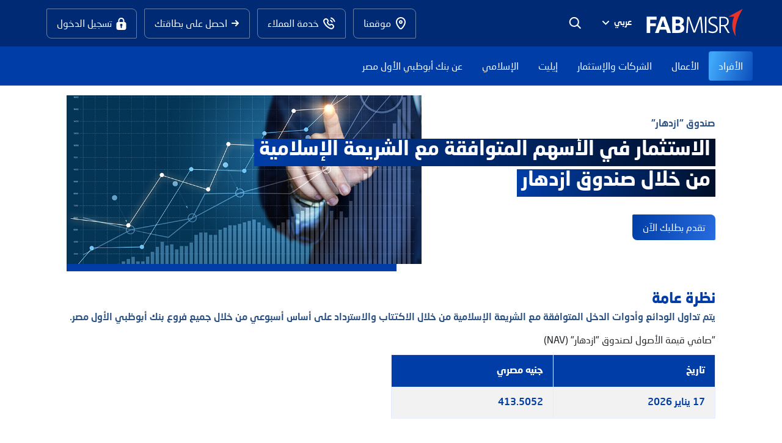

--- FILE ---
content_type: text/html; charset=utf-8
request_url: https://www.fabmisr.com.eg/ar/personal-banking/investments-funds/ezdehar-fund
body_size: 61635
content:
<!doctype html><html lang="ar"><head><title data-react-helmet="true">صندوق ازدهار الاستثماري - متوافق مع الشريعة الإسلامية | بنك ابوظبي الاول  مصر </title><meta data-react-helmet="true" name="facebook-domain-verification" content="tqohduupxgglvss60vwe84gd9qm3l9"/><meta data-react-helmet="true" name="author" content=""/><meta data-react-helmet="true" name="description" content="صندوق ازدهار  من بنك ابو ظبي الاول في مصر هو صندوق متوازن يستثمر في الأسهم المتوافقة مع أحكام الشريعة الإسلامية بنسبة تعرض 60٪ من الأصول ، بحد اقصى. قدم الآن.
"/><meta data-react-helmet="true" name="keywords" content=""/><meta data-react-helmet="true" name="og:description" content="صندوق ازدهار  من بنك ابو ظبي الاول في مصر هو صندوق متوازن يستثمر في الأسهم المتوافقة مع أحكام الشريعة الإسلامية بنسبة تعرض 60٪ من الأصول ، بحد اقصى. قدم الآن.
"/><meta data-react-helmet="true" name="og:image" content=""/><meta data-react-helmet="true" name="og:title" content="صندوق ازدهار الاستثماري - متوافق مع الشريعة الإسلامية | بنك ابوظبي الاول - مصر "/><meta data-react-helmet="true" name="og:type" content=""/><meta data-react-helmet="true" name="og:site" content=""/><meta data-react-helmet="true" name="og:url" content=""/><meta data-react-helmet="true" name="twitter:card" content=""/><meta data-react-helmet="true" name="twitter:creator" content=""/><meta data-react-helmet="true" name="twitter:description" content=""/><meta data-react-helmet="true" name="twitter:image" content=""/><meta data-react-helmet="true" name="twitter:title" content=""/><meta data-react-helmet="true" name="og:locale" content="ar"/><link data-react-helmet="true" rel="shortcut icon" href="/-/media/Project/FAB2/Fab2/data/media/img/FAB-favicon.ico"/><link data-react-helmet="true" rel="canonical" href=""/><meta charset="utf-8"><meta name="viewport" content="width=device-width,initial-scale=1,shrink-to-fit=no"><meta name="theme-color" content="#000000"><link href="/dist/Fab2/static/css/3.d431e1c0.chunk.css" rel="stylesheet"><link href="/dist/Fab2/static/css/main.a4fd8fb0.chunk.css" rel="stylesheet"></head><body class="main-body"><noscript>You need to enable JavaScript to run this app.</noscript><div id="root"><div class="page-صندوق ازدهار الاستثماري components-wrapper"><div class="app-header-wrapper theme-default add-margins margin-top-0"><div class="app-header-top-row ahtr-pc"><div class="ahtr-half"><a href="/ar"><img alt="" class="ahtr-left-logo" src="https://www.fabmisr.com.eg/-/jssmedia/Project/FAB2/Fab2/data/media/img/fab-logo/FABMISR-ICON.svg?iar=0&amp;hash=925AA53982F7D882CF4E597AFE0E6990"/></a><style data-emotion="muirtl 13sljp9">.muirtl-13sljp9{display:-webkit-inline-box;display:-webkit-inline-flex;display:-ms-inline-flexbox;display:inline-flex;-webkit-flex-direction:column;-ms-flex-direction:column;flex-direction:column;position:relative;min-width:0;padding:0;margin:0;border:0;vertical-align:top;}</style><div class="MuiFormControl-root muirtl-13sljp9"><style data-emotion="muirtl-global 1prfaxn">@-webkit-keyframes mui-auto-fill{from{display:block;}}@keyframes mui-auto-fill{from{display:block;}}@-webkit-keyframes mui-auto-fill-cancel{from{display:block;}}@keyframes mui-auto-fill-cancel{from{display:block;}}</style><style data-emotion="muirtl 1fg8i6">.muirtl-1fg8i6{font-family:Circular Std;font-family:FS Matthew;font-family:-apple-system;font-family:BlinkMacSystemFont;font-family:"Segoe UI";font-family:"Helvetica Neue";font-family:Arial;font-family:sans-serif;font-family:"Apple Color Emoji";font-family:"Segoe UI Emoji";font-family:"Segoe UI Symbol";font-weight:400;font-size:1.7142857142857142rem;line-height:1.4375em;color:#637488;box-sizing:border-box;position:relative;cursor:text;display:-webkit-inline-box;display:-webkit-inline-flex;display:-ms-inline-flexbox;display:inline-flex;-webkit-align-items:center;-webkit-box-align:center;-ms-flex-align:center;align-items:center;position:relative;}.muirtl-1fg8i6.Mui-disabled{color:rgba(0, 0, 0, 0.38);cursor:default;}label+.muirtl-1fg8i6{margin-top:16px;}.muirtl-1fg8i6:after{border-bottom:2px solid #0090FF;right:0;bottom:0;content:"";position:absolute;left:0;-webkit-transform:scaleX(0);-moz-transform:scaleX(0);-ms-transform:scaleX(0);transform:scaleX(0);-webkit-transition:-webkit-transform 200ms cubic-bezier(0.0, 0, 0.2, 1) 0ms;transition:transform 200ms cubic-bezier(0.0, 0, 0.2, 1) 0ms;pointer-events:none;}.muirtl-1fg8i6.Mui-focused:after{-webkit-transform:scaleX(1) translateX(0);-moz-transform:scaleX(1) translateX(0);-ms-transform:scaleX(1) translateX(0);transform:scaleX(1) translateX(0);}.muirtl-1fg8i6.Mui-error:before,.muirtl-1fg8i6.Mui-error:after{border-bottom-color:#E1251B;}.muirtl-1fg8i6:before{border-bottom:1px solid rgba(0, 0, 0, 0.42);right:0;bottom:0;content:"\00a0";position:absolute;left:0;-webkit-transition:border-bottom-color 200ms cubic-bezier(0.4, 0, 0.2, 1) 0ms;transition:border-bottom-color 200ms cubic-bezier(0.4, 0, 0.2, 1) 0ms;pointer-events:none;}.muirtl-1fg8i6:hover:not(.Mui-disabled, .Mui-error):before{border-bottom:2px solid #637488;}@media (hover: none){.muirtl-1fg8i6:hover:not(.Mui-disabled, .Mui-error):before{border-bottom:1px solid rgba(0, 0, 0, 0.42);}}.muirtl-1fg8i6.Mui-disabled:before{border-bottom-style:dotted;}</style><div class="MuiInputBase-root MuiInput-root MuiInput-underline MuiInputBase-colorPrimary MuiInputBase-formControl language-selector muirtl-1fg8i6"><style data-emotion="muirtl ydh80b">.muirtl-ydh80b{font:inherit;letter-spacing:inherit;color:currentColor;padding:4px 0 5px;border:0;box-sizing:content-box;background:none;height:1.4375em;margin:0;-webkit-tap-highlight-color:transparent;display:block;min-width:0;width:100%;-webkit-animation-name:mui-auto-fill-cancel;animation-name:mui-auto-fill-cancel;-webkit-animation-duration:10ms;animation-duration:10ms;caret-color:#0090FF;color:#2a5082;font-weight:500;}.muirtl-ydh80b::-webkit-input-placeholder{color:currentColor;opacity:0.42;-webkit-transition:opacity 200ms cubic-bezier(0.4, 0, 0.2, 1) 0ms;transition:opacity 200ms cubic-bezier(0.4, 0, 0.2, 1) 0ms;}.muirtl-ydh80b::-moz-placeholder{color:currentColor;opacity:0.42;-webkit-transition:opacity 200ms cubic-bezier(0.4, 0, 0.2, 1) 0ms;transition:opacity 200ms cubic-bezier(0.4, 0, 0.2, 1) 0ms;}.muirtl-ydh80b:-ms-input-placeholder{color:currentColor;opacity:0.42;-webkit-transition:opacity 200ms cubic-bezier(0.4, 0, 0.2, 1) 0ms;transition:opacity 200ms cubic-bezier(0.4, 0, 0.2, 1) 0ms;}.muirtl-ydh80b::-ms-input-placeholder{color:currentColor;opacity:0.42;-webkit-transition:opacity 200ms cubic-bezier(0.4, 0, 0.2, 1) 0ms;transition:opacity 200ms cubic-bezier(0.4, 0, 0.2, 1) 0ms;}.muirtl-ydh80b:focus{outline:0;}.muirtl-ydh80b:invalid{box-shadow:none;}.muirtl-ydh80b::-webkit-search-decoration{-webkit-appearance:none;}label[data-shrink=false]+.MuiInputBase-formControl .muirtl-ydh80b::-webkit-input-placeholder{opacity:0!important;}label[data-shrink=false]+.MuiInputBase-formControl .muirtl-ydh80b::-moz-placeholder{opacity:0!important;}label[data-shrink=false]+.MuiInputBase-formControl .muirtl-ydh80b:-ms-input-placeholder{opacity:0!important;}label[data-shrink=false]+.MuiInputBase-formControl .muirtl-ydh80b::-ms-input-placeholder{opacity:0!important;}label[data-shrink=false]+.MuiInputBase-formControl .muirtl-ydh80b:focus::-webkit-input-placeholder{opacity:0.42;}label[data-shrink=false]+.MuiInputBase-formControl .muirtl-ydh80b:focus::-moz-placeholder{opacity:0.42;}label[data-shrink=false]+.MuiInputBase-formControl .muirtl-ydh80b:focus:-ms-input-placeholder{opacity:0.42;}label[data-shrink=false]+.MuiInputBase-formControl .muirtl-ydh80b:focus::-ms-input-placeholder{opacity:0.42;}.muirtl-ydh80b.Mui-disabled{opacity:1;-webkit-text-fill-color:rgba(0, 0, 0, 0.38);}.muirtl-ydh80b:-webkit-autofill{-webkit-animation-duration:5000s;animation-duration:5000s;-webkit-animation-name:mui-auto-fill;animation-name:mui-auto-fill;}</style><style data-emotion="muirtl 1rpncw">.muirtl-1rpncw{-moz-appearance:none;-webkit-appearance:none;-webkit-user-select:none;-moz-user-select:none;-ms-user-select:none;user-select:none;border-radius:0;cursor:pointer;font:inherit;letter-spacing:inherit;color:currentColor;padding:4px 0 5px;border:0;box-sizing:content-box;background:none;height:1.4375em;margin:0;-webkit-tap-highlight-color:transparent;display:block;min-width:0;width:100%;-webkit-animation-name:mui-auto-fill-cancel;animation-name:mui-auto-fill-cancel;-webkit-animation-duration:10ms;animation-duration:10ms;caret-color:#0090FF;color:#2a5082;font-weight:500;}.muirtl-1rpncw:focus{background-color:rgba(0, 0, 0, 0.05);border-radius:0;}.muirtl-1rpncw::-ms-expand{display:none;}.muirtl-1rpncw.Mui-disabled{cursor:default;}.muirtl-1rpncw[multiple]{height:auto;}.muirtl-1rpncw:not([multiple]) option,.muirtl-1rpncw:not([multiple]) optgroup{background-color:#fff;}.muirtl-1rpncw.muirtl-1rpncw.muirtl-1rpncw{padding-left:24px;min-width:16px;}.muirtl-1rpncw.MuiSelect-select{height:auto;min-height:1.4375em;text-overflow:ellipsis;white-space:nowrap;overflow:hidden;}.muirtl-1rpncw::-webkit-input-placeholder{color:currentColor;opacity:0.42;-webkit-transition:opacity 200ms cubic-bezier(0.4, 0, 0.2, 1) 0ms;transition:opacity 200ms cubic-bezier(0.4, 0, 0.2, 1) 0ms;}.muirtl-1rpncw::-moz-placeholder{color:currentColor;opacity:0.42;-webkit-transition:opacity 200ms cubic-bezier(0.4, 0, 0.2, 1) 0ms;transition:opacity 200ms cubic-bezier(0.4, 0, 0.2, 1) 0ms;}.muirtl-1rpncw:-ms-input-placeholder{color:currentColor;opacity:0.42;-webkit-transition:opacity 200ms cubic-bezier(0.4, 0, 0.2, 1) 0ms;transition:opacity 200ms cubic-bezier(0.4, 0, 0.2, 1) 0ms;}.muirtl-1rpncw::-ms-input-placeholder{color:currentColor;opacity:0.42;-webkit-transition:opacity 200ms cubic-bezier(0.4, 0, 0.2, 1) 0ms;transition:opacity 200ms cubic-bezier(0.4, 0, 0.2, 1) 0ms;}.muirtl-1rpncw:focus{outline:0;}.muirtl-1rpncw:invalid{box-shadow:none;}.muirtl-1rpncw::-webkit-search-decoration{-webkit-appearance:none;}label[data-shrink=false]+.MuiInputBase-formControl .muirtl-1rpncw::-webkit-input-placeholder{opacity:0!important;}label[data-shrink=false]+.MuiInputBase-formControl .muirtl-1rpncw::-moz-placeholder{opacity:0!important;}label[data-shrink=false]+.MuiInputBase-formControl .muirtl-1rpncw:-ms-input-placeholder{opacity:0!important;}label[data-shrink=false]+.MuiInputBase-formControl .muirtl-1rpncw::-ms-input-placeholder{opacity:0!important;}label[data-shrink=false]+.MuiInputBase-formControl .muirtl-1rpncw:focus::-webkit-input-placeholder{opacity:0.42;}label[data-shrink=false]+.MuiInputBase-formControl .muirtl-1rpncw:focus::-moz-placeholder{opacity:0.42;}label[data-shrink=false]+.MuiInputBase-formControl .muirtl-1rpncw:focus:-ms-input-placeholder{opacity:0.42;}label[data-shrink=false]+.MuiInputBase-formControl .muirtl-1rpncw:focus::-ms-input-placeholder{opacity:0.42;}.muirtl-1rpncw.Mui-disabled{opacity:1;-webkit-text-fill-color:rgba(0, 0, 0, 0.38);}.muirtl-1rpncw:-webkit-autofill{-webkit-animation-duration:5000s;animation-duration:5000s;-webkit-animation-name:mui-auto-fill;animation-name:mui-auto-fill;}</style><div tabindex="0" role="button" aria-expanded="false" aria-haspopup="listbox" class="MuiSelect-select MuiSelect-standard MuiInputBase-input MuiInput-input muirtl-1rpncw"><div class="language-item"><div class="language-item-code"><span>عربي</span></div><div class="language-item-title">عربي</div></div></div><style data-emotion="muirtl 1k3x8v3">.muirtl-1k3x8v3{bottom:0;right:0;position:absolute;opacity:0;pointer-events:none;width:100%;box-sizing:border-box;}</style><input value="ar" aria-hidden="true" tabindex="-1" class="MuiSelect-nativeInput muirtl-1k3x8v3"/><style data-emotion="muirtl 1rb0eps">.muirtl-1rb0eps{position:absolute;left:0;top:calc(50% - .5em);pointer-events:none;color:rgba(0, 0, 0, 0.54);}.muirtl-1rb0eps.Mui-disabled{color:rgba(0, 0, 0, 0.26);}</style><div class="custom-autoselect-arrow MuiSelect-icon MuiSelect-iconStandard muirtl-1rb0eps"><svg width="11" height="7" viewBox="0 0 11 7" fill="none" xmlns="http://www.w3.org/2000/svg"><path fill-rule="evenodd" clip-rule="evenodd" d="M0.292893 0.295213C0.683417 -0.0953118 1.31658 -0.0953118 1.70711 0.295213L5.5 4.08811L9.29289 0.295213C9.68342 -0.0953118 10.3166 -0.0953118 10.7071 0.295213C11.0976 0.685737 11.0976 1.3189 10.7071 1.70943L6.20711 6.20943C5.81658 6.59995 5.18342 6.59995 4.79289 6.20943L0.292893 1.70943C-0.0976311 1.3189 -0.0976311 0.685737 0.292893 0.295213Z" fill="#FFF"></path></svg></div></div></div><button class="search-icon-button ahtr-search"><div class="header-menu-icon"><img alt="" class="search-icon" src="https://www.fabmisr.com.eg/-/jssmedia/Project/FAB2/Fab2/data/media/svgs/icons/search.svg?iar=0&amp;hash=847BAB1B619F4E9239A3EE939E5081A5"/></div><div class="header-menu-icon d-md-none header-menu-icon-shifted-top"><img src="/-/media/Project/FAB2/shared/images/icon_close-white.svg"/></div></button></div><div class="ahtr-half"><div class="app-header-navigation-links"><a href="/ar/about-fabmisr/branch-locator" class="button button-outlined-secondary ahnl-button" target=""><img alt="" class="ahnl-icon" src="https://www.fabmisr.com.eg/-/jssmedia/Project/FAB2/Fab2/data/media/svgs/icons/location.svg?iar=0&amp;hash=5A67889BF4BA188B5E9475C34A2191C0"/><span class="ahnl-text">موقعنا</span></a><a href="/ar/about-fabmisr/contact-us" class="button button-outlined-secondary ahnl-button" target=""><img alt="" class="ahnl-icon" src="https://www.fabmisr.com.eg/-/jssmedia/Project/FAB2/Fab2/data/media/svgs/icons/phone.svg?iar=0&amp;hash=F522EF5B561244F86D21B3C1E6F0AEAD"/><span class="ahnl-text">خدمة العملاء</span></a><a href="https://apply.fabmisr.com.eg/" class="button button-outlined-secondary ahnl-button" target="_blank" rel="noopener noreferrer"><img alt="" class="ahnl-icon" src="https://www.fabmisr.com.eg/-/jssmedia/Project/FAB2/Fab2/data/media/svgs/icons/arrow.svg?iar=0&amp;hash=DFCAE4D84591DF06800C888AEF0E8DB9"/><span class="ahnl-text">احصل على بطاقتك</span></a><button class="button button-outlined-secondary ahnl-button"><img alt="" class="ahnl-icon" src="https://www.fabmisr.com.eg/-/jssmedia/Project/FAB2/Fab2/data/media/svgs/icons/lock.svg?iar=0&amp;hash=65F2768B1E5D7BC7531449044F6F87AA"/><span class="ahnl-text">تسجيل الدخول</span></button><div class="login-menu "><div class="login-menu-overlay"></div><div class="login-menu-wrapper"><div class="login-menu-header"><div class="flex-it align-items-center"><img alt="" class="ahnl-icon" src="https://www.fabmisr.com.eg/-/jssmedia/Project/FAB2/Fab2/data/media/svgs/icons/lock.svg?iar=0&amp;hash=65F2768B1E5D7BC7531449044F6F87AA"/><h2>تسجيل الدخول</h2></div><button class="close-login-btn"><img src="/-/media/Project/FAB2/Fab2/data/media/svgs/icons/icon-close-white" alt="close"/></button></div><div class="login-item-list"><div><h3>الخدمات المصرفية للأفراد</h3><ul><li><a href="/ar/personal-banking/login-fabmisr-online">خدمة الإنترنت البنكي - للأفراد</a></li></ul></div><div><h3>الخدمات المصرفية للشركات</h3><ul><li><a href="/ar/personal-banking/login-fabmisr-online">خدمة الإنترنت البنكي - للشركات</a></li></ul></div><div><h3>خدمات المدفوعات للشركات</h3><ul><li><a href="https://cps/CPSWebApp/Login.aspx">FABMISR CPS</a></li><li><a href="https://fabmisrpay.fabmisr.com.eg/PAY/">FABMISR PAY</a></li></ul></div></div></div></div></div></div></div><div class="app-header-top-row ahtr-mobile"><div class="ahtr-half"><div class="app-header-navigation-links"><button class="button button-outlined-secondary ahnl-button"><img alt="" class="ahnl-icon" src="https://www.fabmisr.com.eg/-/jssmedia/Project/FAB2/Fab2/data/media/svgs/icons/lock.svg?iar=0&amp;hash=65F2768B1E5D7BC7531449044F6F87AA"/><span class="ahnl-text">تسجيل الدخول</span></button><div class="login-menu "><div class="login-menu-overlay"></div><div class="login-menu-wrapper"><div class="login-menu-header"><div class="flex-it align-items-center"><img alt="" class="ahnl-icon" src="https://www.fabmisr.com.eg/-/jssmedia/Project/FAB2/Fab2/data/media/svgs/icons/lock.svg?iar=0&amp;hash=65F2768B1E5D7BC7531449044F6F87AA"/><h2>تسجيل الدخول</h2></div><button class="close-login-btn"><img src="/-/media/Project/FAB2/Fab2/data/media/svgs/icons/icon-close-white" alt="close"/></button></div><div class="login-item-list"><div><h3>الخدمات المصرفية للأفراد</h3><ul><li><a href="/ar/personal-banking/login-fabmisr-online">خدمة الإنترنت البنكي - للأفراد</a></li></ul></div><div><h3>الخدمات المصرفية للشركات</h3><ul><li><a href="/ar/personal-banking/login-fabmisr-online">خدمة الإنترنت البنكي - للشركات</a></li></ul></div><div><h3>خدمات المدفوعات للشركات</h3><ul><li><a href="https://cps/CPSWebApp/Login.aspx">FABMISR CPS</a></li><li><a href="https://fabmisrpay.fabmisr.com.eg/PAY/">FABMISR PAY</a></li></ul></div></div></div></div></div></div><div class="ahtr-middle"><a href="/ar"><img alt="" class="ahtr-left-logo" src="https://www.fabmisr.com.eg/-/jssmedia/Project/FAB2/Fab2/data/media/img/fab-logo/FABMISR-ICON.svg?iar=0&amp;hash=925AA53982F7D882CF4E597AFE0E6990"/></a></div><div class="ahtr-half"><button class="search-icon-button ahtr-search"><div class="header-menu-icon"><img alt="" class="search-icon" src="https://www.fabmisr.com.eg/-/jssmedia/Project/FAB2/Fab2/data/media/svgs/icons/search.svg?iar=0&amp;hash=847BAB1B619F4E9239A3EE939E5081A5"/></div><div class="header-menu-icon d-md-none header-menu-icon-shifted-top"><img src="/-/media/Project/FAB2/shared/images/icon_close-white.svg"/></div></button><button class="header-menu-button"><div class="header-menu-icon"><img src="/-/media/Project/FAB2/shared/images/icon_burger-white.svg"/></div><div class="header-menu-icon header-menu-icon-shifted-top"><img src="/-/media/Project/FAB2/Fab2/data/media/svgs/icons/icon-close-white"/></div></button></div></div><div class="app-header-bottom-pc"><div class="app-header-menu"><div class="app-header-menu-link-wrapper"><a href="/ar/personal-banking" class="app-header-menu-link" target="">الأفراد</a></div><div class="app-header-menu-link-wrapper"><a href="/ar/business-banking" class="app-header-menu-link" target="">الأعمال</a></div><div class="app-header-menu-link-wrapper"><a href="/ar/corporate-banking" class="app-header-menu-link" target="">الشركات والإستثمار</a></div><div class="app-header-menu-link-wrapper"><a href="/ar/elite-banking" class="app-header-menu-link" target="">إيليت</a></div><div class="app-header-menu-link-wrapper"><a href="/ar/islamic-banking" class="app-header-menu-link" target="">الإسلامي</a></div><div class="app-header-menu-link-wrapper"><a href="/ar/about-fabmisr" class="app-header-menu-link" target="">عن بنك أبوظبي الأول مصر</a></div></div><div class="app-header-sub-menu"></div></div><div class="app-header-mobile-menu app-header-mobile-menu-hidden app-header-bottom-mobile"><div class="app-header-menu-accordion accordion"><div class="ah-ma-item"><div class="ah-ma-item-front"><div class="ah-ma-item-front-title"><a href="/ar/personal-banking" class="" target="">الأفراد</a></div><img src="[data-uri]" class="ah-ma-item-arrow"/></div><div class="collapse"><div class="app-header-menu-section-accordion accordion"><div class="ah-msa-item"><div class="ah-msa-item-front"><div class="ah-msa-item-front-title"><a href="/ar/personal-banking/accounts" class="" target="">الحسابات</a></div><img src="[data-uri]" class="ah-msa-item-icon"/></div><div class="collapse"><ul class="ah-msa-item-back"><li class="ah-msa-link"><a href="/ar/personal-banking/accounts/current-accounts" class="ah-msa-link-link" target="">الحسابات الجارية</a></li><li class="ah-msa-link"><a href="/ar/personal-banking/accounts/savings-accounts" class="ah-msa-link-link" target="">حسابات التوفير</a></li><li class="ah-msa-link"><a href="/ar/personal-banking/accounts/payroll-account" class="ah-msa-link-link" target="">حسابات الرواتب</a></li><li class="ah-msa-link"><a href="/ar/personal-banking/accounts/savings-accounts/ping-account" class="ah-msa-link-link" target="">حسابات PING</a></li></ul></div></div><div class="ah-msa-item"><div class="ah-msa-item-front"><div class="ah-msa-item-front-title">البطاقات</div><img src="[data-uri]" class="ah-msa-item-icon"/></div><div class="collapse"><ul class="ah-msa-item-back"><li class="ah-msa-link"><a href="/ar/personal-banking/credit-cards" class="ah-msa-link-link" target="">بطاقات الائتمان</a></li><li class="ah-msa-link"><a href="/ar/personal-banking/debit-cards" class="ah-msa-link-link" target="">بطاقات الخصم المباشر</a></li><li class="ah-msa-link"><a href="/ar/personal-banking/fab-rewards-program" class="ah-msa-link-link" target="">برنامج المكافآت</a></li><li class="ah-msa-link"><a href="/ar/personal-banking/credit-cards/FABMISR-Credit-Card-Offers" class="ah-msa-link-link" target="">عروض البطاقات</a></li></ul></div></div><div class="ah-msa-item"><div class="ah-msa-item-front"><div class="ah-msa-item-front-title"><a href="/ar/personal-banking/loans" target="">القروض</a></div><img src="[data-uri]" class="ah-msa-item-icon"/></div><div class="collapse"><ul class="ah-msa-item-back"><li class="ah-msa-link"><a href="/ar/personal-banking/loans/auto-loan" class="ah-msa-link-link" target="">تمويل السيارة</a></li><li class="ah-msa-link"><a href="/ar/personal-banking/loans/personal-loan" class="ah-msa-link-link" target="">تمويل شخصي</a></li><li class="ah-msa-link"><a href="/ar/personal-banking/loans/doctor-loan" class="ah-msa-link-link" target="">تمويل الأطباء</a></li><li class="ah-msa-link"><a href="/ar/personal-banking/loans/home-loan" class="ah-msa-link-link" target="">قرض  المنزل</a></li><li class="ah-msa-link"><a href="/ar/personal-banking/loans/refurbishment-loan" class="ah-msa-link-link" target="">تمويل تجديد المنزل</a></li><li class="ah-msa-link"><a href="/ar/personal-banking/loans/overdraft" class="ah-msa-link-link" target="">السحب على المكشوف</a></li><li class="ah-msa-link"><a href="/ar/personal-banking/loans/loan-against-property" class="ah-msa-link-link" target="">تمويل بضمان العقار</a></li></ul></div></div><div class="ah-msa-item"><div class="ah-msa-item-front"><div class="ah-msa-item-front-title"><a href="/ar/personal-banking/deposits" target="">الودائع</a></div><img src="[data-uri]" class="ah-msa-item-icon"/></div><div class="collapse"><ul class="ah-msa-item-back"><li class="ah-msa-link"><a href="/ar/personal-banking/deposits/certificates-deposits" class="ah-msa-link-link" target="">شهادات الإيداع</a></li><li class="ah-msa-link"><a href="/ar/personal-banking/deposits/fixed-deposits" class="ah-msa-link-link" target="">الودائع الثابتة</a></li><li class="ah-msa-link"><a href="/ar/personal-banking/deposits/Upfront-Fixed-Deposits" class="ah-msa-link-link" target="">الوديعة ذات العائد المدفوع مقدماً</a></li></ul></div></div><div class="ah-msa-item"><div class="ah-msa-item-front"><div class="ah-msa-item-front-title"><a href="/ar/personal-banking/investments-funds" target="">الاستثمار</a></div><img src="[data-uri]" class="ah-msa-item-icon"/></div><div class="collapse"><ul class="ah-msa-item-back"><li class="ah-msa-link"><a href="/ar/personal-banking/investments-funds/al-awal-fund" class="ah-msa-link-link" target="">صندوق &quot;الأول&quot;</a></li><li class="ah-msa-link"><a href="/ar/personal-banking/investments-funds/etmnan-fund" class="ah-msa-link-link" target="">صندوق &quot;اطمئنان&quot;</a></li><li class="ah-msa-link"><a href="/ar/personal-banking/investments-funds/ezdehar-fund" class="ah-msa-link-link" target="">صندوق &quot;ازدهار&quot;</a></li><li class="ah-msa-link"><a href="/ar/personal-banking/investments-funds/money-market-fund" class="ah-msa-link-link" target="">صندوق &quot;سوق المال&quot;</a></li></ul></div></div><div class="ah-msa-item"><div class="ah-msa-item-front"><a href="/ar/personal-banking/insurance" class="ah-msa-item-front-title" target="">التأمين</a></div></div><div class="ah-msa-item"><div class="ah-msa-item-front"><a href="/ar/personal-banking/digital-banking" class="ah-msa-item-front-title" target="">الخدمات المصرفية الرقمية</a></div></div><div class="ah-msa-item"><div class="ah-msa-item-front"><div class="ah-msa-item-front-title"><a href="/ar/personal-banking/services" target="">الخدمات</a></div><img src="[data-uri]" class="ah-msa-item-icon"/></div><div class="collapse"><ul class="ah-msa-item-back"><li class="ah-msa-link"><a href="/ar/personal-banking/services/bills-payment" class="ah-msa-link-link" target="">دفع الفواتير</a></li><li class="ah-msa-link"><a href="/ar/personal-banking/services/safe-deposit-boxes" class="ah-msa-link-link" target="">صناديق ودائع آمنة</a></li><li class="ah-msa-link"><a href="/ar/personal-banking/services/Document-Center" class="ah-msa-link-link" title="مركز النماذج والطلبات " target="">مركز النماذج والطلبات </a></li></ul></div></div><div class="ah-msa-item"><div class="ah-msa-item-front"><div class="ah-msa-item-front-title">روابط سريعة</div><img src="[data-uri]" class="ah-msa-item-icon"/></div><div class="collapse"><ul class="ah-msa-item-back"><li class="ah-msa-link"><a href="/ar/personal-banking/services/iban-generator-and-swift-code" class="ah-msa-link-link" target="">IBAN l SWIFT</a></li><li class="ah-msa-link"><a href="/ar/fx-rates" class="ah-msa-link-link" target="">أسعار العملات مقابل الجنية المصري</a></li><li class="ah-msa-link"><a href="/ar/personal-banking/interest-rate-fees-and-charges" class="ah-msa-link-link" target="">الشروط والرسوم وأسعار العوائد</a></li><li class="ah-msa-link"><a href="/ar/personal-banking/Financial-Inclusion" class="ah-msa-link-link" title="الشمول المالي" target="">الشمول المالي</a></li><li class="ah-msa-link"><a href="/ar/about-fabmisr/contact-us/Customer-Guidance" class="ah-msa-link-link" title="إرشادات العملاء" target="">إرشادات العملاء</a></li></ul></div></div></div></div></div><div class="ah-ma-item"><div class="ah-ma-item-front"><div class="ah-ma-item-front-title"><a href="/ar/business-banking" class="" target="">الأعمال</a></div><img src="[data-uri]" class="ah-ma-item-arrow"/></div><div class="collapse"><div class="app-header-menu-section-accordion accordion"><div class="ah-msa-item"><div class="ah-msa-item-front"><div class="ah-msa-item-front-title"><a href="/ar/business-banking/financing-solutions" target="">برامج التمويل </a></div><img src="[data-uri]" class="ah-msa-item-icon"/></div><div class="collapse"><ul class="ah-msa-item-back"><li class="ah-msa-link"><a href="/ar/business-banking/financing-solutions/tailor-made-financing" class="ah-msa-link-link" target="">تمويل مصمم لإدارة أعمالك</a></li><li class="ah-msa-link"><a href="/ar/business-banking/financing-solutions/fast-track-business" class="ah-msa-link-link" target="">تمويل سريع للأعمال</a></li></ul></div></div><div class="ah-msa-item"><div class="ah-msa-item-front"><div class="ah-msa-item-front-title">البطاقات</div><img src="[data-uri]" class="ah-msa-item-icon"/></div><div class="collapse"><ul class="ah-msa-item-back"><li class="ah-msa-link"><a href="/ar/business-banking/corporate-credit-card" class="ah-msa-link-link" target="">بطاقات ائتمان الشركات</a></li></ul></div></div><div class="ah-msa-item"><div class="ah-msa-item-front"><a href="/ar/business-banking/business-accounts" class="ah-msa-item-front-title" target="">حسابات الأعمال</a></div></div><div class="ah-msa-item"><div class="ah-msa-item-front"><a href="/ar/personal-banking/accounts/payroll-account" class="ah-msa-item-front-title" target="">حسابات الرواتب</a></div></div><div class="ah-msa-item"><div class="ah-msa-item-front"><div class="ah-msa-item-front-title"><a href="/ar/business-banking/business-deposit" class="" target="">الودائع</a></div><img src="[data-uri]" class="ah-msa-item-icon"/></div><div class="collapse"><ul class="ah-msa-item-back"><li class="ah-msa-link"><a href="/ar/business-banking/business-deposit/certificates-of-deposit" class="ah-msa-link-link" target="">شهادات الإيداع</a></li><li class="ah-msa-link"><a href="/ar/business-banking/business-deposit/fixed-deposits" class="ah-msa-link-link" target="">الودائع الثابتة</a></li></ul></div></div><div class="ah-msa-item"><div class="ah-msa-item-front"><a href="/ar/corporate-banking/global-transaction-banking/trade-finance" class="ah-msa-item-front-title" target="">حلول تمويل التجارة</a></div></div><div class="ah-msa-item"><div class="ah-msa-item-front"><a href="/ar/corporate-banking/digital-solutions" class="ah-msa-item-front-title" target="">الخدمات المصرفية الرقمية</a></div></div><div class="ah-msa-item"><div class="ah-msa-item-front"><div class="ah-msa-item-front-title">روابط سريعة</div><img src="[data-uri]" class="ah-msa-item-icon"/></div><div class="collapse"><ul class="ah-msa-item-back"><li class="ah-msa-link"><a href="/ar/business-banking/government-payments" class="ah-msa-link-link" target="">المدفوعات الحكومية</a></li><li class="ah-msa-link"><a href="/ar/personal-banking/services/iban-generator-and-swift-code" class="ah-msa-link-link" target="">IBAN l SWIFT</a></li><li class="ah-msa-link"><a href="/ar/personal-banking/interest-rate-fees-and-charges" class="ah-msa-link-link" target="">الشروط والرسوم وأسعار العوائد</a></li><li class="ah-msa-link"><a href="https://www.bankfab.com/en-ae/cib/market-insights" class="ah-msa-link-link" target="">رؤى السوق</a></li><li class="ah-msa-link"><a href="/ar/about-fabmisr/contact-us/Customer-Guidance" class="ah-msa-link-link" title="إرشادات العملاء" target="">إرشادات العملاء</a></li></ul></div></div></div></div></div><div class="ah-ma-item"><div class="ah-ma-item-front"><div class="ah-ma-item-front-title"><a href="/ar/corporate-banking" class="" target="">الشركات والإستثمار</a></div><img src="[data-uri]" class="ah-ma-item-arrow"/></div><div class="collapse"><div class="app-header-menu-section-accordion accordion"><div class="ah-msa-item"><div class="ah-msa-item-front"><a href="/ar/corporate-banking/global-transaction-banking" class="ah-msa-item-front-title" target="">المعاملات المصرفية العالمية</a></div></div><div class="ah-msa-item"><div class="ah-msa-item-front"><a href="/ar/corporate-banking/global-corporate-finance" class="ah-msa-item-front-title" target="">تمويل الشركات العالمية</a></div></div><div class="ah-msa-item"><div class="ah-msa-item-front"><a href="/ar/corporate-banking/global-markets" class="ah-msa-item-front-title" target="">الأسواق العالمية</a></div></div><div class="ah-msa-item"><div class="ah-msa-item-front"><a href="/ar/corporate-banking/digital-solutions" class="ah-msa-item-front-title" target="">الخدمات المصرفية الرقمية</a></div></div><div class="ah-msa-item"><div class="ah-msa-item-front"><div class="ah-msa-item-front-title">روابط سريعة</div><img src="[data-uri]" class="ah-msa-item-icon"/></div><div class="collapse"><ul class="ah-msa-item-back"><li class="ah-msa-link"><a href="/ar/business-banking/government-payments" class="ah-msa-link-link" target="">المدفوعات الحكومية</a></li><li class="ah-msa-link"><a href="/ar/personal-banking/services/iban-generator-and-swift-code" class="ah-msa-link-link" target="">IBAN l SWIFT</a></li><li class="ah-msa-link"><a href="/ar/personal-banking/interest-rate-fees-and-charges" class="ah-msa-link-link" target="">الشروط والرسوم وأسعار العوائد</a></li><li class="ah-msa-link"><a href="https://www.bankfab.com/en-ae/cib/market-insights" class="ah-msa-link-link" target="">رؤى السوق</a></li><li class="ah-msa-link"><a href="/ar/about-fabmisr/contact-us/Customer-Guidance" class="ah-msa-link-link" title="إرشادات العملاء" target="">إرشادات العملاء</a></li></ul></div></div></div></div></div><div class="ah-ma-item"><div class="ah-ma-item-front"><a href="/ar/elite-banking" class="ah-ma-item-front-title" target="">إيليت</a></div></div><div class="ah-ma-item"><div class="ah-ma-item-front"><div class="ah-ma-item-front-title"><a href="/ar/islamic-banking" class="" target="">الإسلامي</a></div><img src="[data-uri]" class="ah-ma-item-arrow"/></div><div class="collapse"><div class="app-header-menu-section-accordion accordion"><div class="ah-msa-item"><div class="ah-msa-item-front"><div class="ah-msa-item-front-title"><a href="/ar/islamic-banking" class="" target="">الخدمات المصرفية الإسلامية للأفراد</a></div><img src="[data-uri]" class="ah-msa-item-icon"/></div><div class="collapse"><ul class="ah-msa-item-back"><li class="ah-msa-link"><a href="/ar/islamic-banking/personal-accounts" class="ah-msa-link-link" target="">الحسابات</a></li><li class="ah-msa-link"><a href="/ar/islamic-banking/financing" class="ah-msa-link-link" target="">التمويل</a></li><li class="ah-msa-link"><a href="/ar/islamic-banking/deposits" class="ah-msa-link-link" target="">الودائع </a></li><li class="ah-msa-link"><a href="/ar/islamic-banking/murabaha-card" class="ah-msa-link-link" target="">البطاقات</a></li></ul></div></div><div class="ah-msa-item"><div class="ah-msa-item-front"><div class="ah-msa-item-front-title"><a href="/ar/islamic-banking/islamic-corporate" class="" target="">الخدمات المصرفية الإسلامية للشركات</a></div><img src="[data-uri]" class="ah-msa-item-icon"/></div><div class="collapse"><ul class="ah-msa-item-back"><li class="ah-msa-link"><a href="/ar/islamic-banking/islamic-corporate/corporate-accounts" class="ah-msa-link-link" target="">الحسابات</a></li><li class="ah-msa-link"><a href="/ar/islamic-banking/islamic-corporate/corporate-financing" class="ah-msa-link-link" target="">التمويل</a></li></ul></div></div><div class="ah-msa-item"><div class="ah-msa-item-front"><a href="/ar/islamic-banking/sharia-supervisory-board" class="ah-msa-item-front-title" target="">لجنة االرقابة الشرعية الداخلية</a></div></div><div class="ah-msa-item"><div class="ah-msa-item-front"><a href="/ar/corporate-banking/digital-solutions" class="ah-msa-item-front-title" target="">الخدمات المصرفية الرقمية </a></div></div><div class="ah-msa-item"><div class="ah-msa-item-front"><div class="ah-msa-item-front-title">روابط سريعة</div><img src="[data-uri]" class="ah-msa-item-icon"/></div><div class="collapse"><ul class="ah-msa-item-back"><li class="ah-msa-link"><a href="/ar/business-banking/government-payments" class="ah-msa-link-link" target="">المدفوعات الحكومية</a></li><li class="ah-msa-link"><a href="/ar/personal-banking/services/iban-generator-and-swift-code" class="ah-msa-link-link" target="">IBAN l SWIFT</a></li><li class="ah-msa-link"><a href="/ar/personal-banking/interest-rate-fees-and-charges" class="ah-msa-link-link" target="">الشروط والرسوم وأسعار العوائد</a></li><li class="ah-msa-link"><a href="/ar/about-fabmisr/contact-us/Customer-Guidance" class="ah-msa-link-link" title="إرشادات العملاء" target="">إرشادات العملاء</a></li></ul></div></div></div></div></div><div class="ah-ma-item"><div class="ah-ma-item-front"><div class="ah-ma-item-front-title"><a href="/ar/about-fabmisr" class="" target="">عن بنك أبوظبي الأول مصر</a></div><img src="[data-uri]" class="ah-ma-item-arrow"/></div><div class="collapse"><div class="app-header-menu-section-accordion accordion"><div class="ah-msa-item"><div class="ah-msa-item-front"><div class="ah-msa-item-front-title"><a href="/ar/about-fabmisr" target="">عن بنك أبوظبي الأول مصر</a></div><img src="[data-uri]" class="ah-msa-item-icon"/></div><div class="collapse"><ul class="ah-msa-item-back"><li class="ah-msa-link"><a href="/ar/about-fabmisr/fab-group" class="ah-msa-link-link" target="_blank" rel="noopener noreferrer">مجموعة بنك أبوظبي الأول</a></li><li class="ah-msa-link"><a href="/ar/about-fabmisr/board-of-directors" class="ah-msa-link-link" target="">مجلس الإدارة</a></li><li class="ah-msa-link"><a href="/ar/about-fabmisr/senior-management" class="ah-msa-link-link" target="">الإدارة العليا</a></li></ul></div></div><div class="ah-msa-item"><div class="ah-msa-item-front"><a href="/ar/about-fabmisr/sustainability" class="ah-msa-item-front-title" target="_blank" rel="noopener noreferrer">الاستدامة</a></div></div><div class="ah-msa-item"><div class="ah-msa-item-front"><div class="ah-msa-item-front-title">علاقات المستثمرين</div><img src="[data-uri]" class="ah-msa-item-icon"/></div><div class="collapse"><ul class="ah-msa-item-back"><li class="ah-msa-link"><a href="/ar/Financial-Statements" class="ah-msa-link-link" title="القوائم المالية" target="">القوائم المالية</a></li></ul></div></div><div class="ah-msa-item"><div class="ah-msa-item-front"><a href="/ar/press-room" class="ah-msa-item-front-title" target="_blank" rel="noopener noreferrer">الأخبار</a></div></div><div class="ah-msa-item"><div class="ah-msa-item-front"><a href="/ar/about-fabmisr/careers" class="ah-msa-item-front-title" target="">الوظائف</a></div></div><div class="ah-msa-item"><div class="ah-msa-item-front"><a href="https://www.bankfab.com/ar-ae/about-fab/whistle-blowing" class="ah-msa-item-front-title" target="">الابلاغ عن الانتهاكات</a></div></div><div class="ah-msa-item"><div class="ah-msa-item-front"><div class="ah-msa-item-front-title">روابط سريعة</div><img src="[data-uri]" class="ah-msa-item-icon"/></div><div class="collapse"><ul class="ah-msa-item-back"><li class="ah-msa-link"><a href="/ar/personal-banking/services/iban-generator-and-swift-code" class="ah-msa-link-link" target="">IBAN l SWIFT</a></li><li class="ah-msa-link"><a href="/ar/personal-banking/interest-rate-fees-and-charges" class="ah-msa-link-link" target="">الشروط والرسوم وأسعار العوائد</a></li><li class="ah-msa-link"><a href="https://www.bankfab.com/en-ae/cib/market-insights" class="ah-msa-link-link" target="_blank" rel="noopener noreferrer">رؤى السوق</a></li><li class="ah-msa-link"><a href="/ar/about-fabmisr/contact-us/Customer-Guidance" class="ah-msa-link-link" title="إرشادات العملاء" target="">إرشادات العملاء</a></li></ul></div></div></div></div></div></div><div class="app-header-menu-nav-links"><a href="/ar/about-fabmisr/branch-locator" class="button button-text-secondary ah-mnl-link" target=""><img alt="" class="ah-mnl-link-icon" src="https://www.fabmisr.com.eg/-/jssmedia/Project/FAB2/Fab2/data/media/svgs/icons/location.svg?iar=0&amp;hash=5A67889BF4BA188B5E9475C34A2191C0"/><span class="ah-mnl-link-text">ماكينات الصرف والفروع</span></a><a href="/ar/about-fabmisr/contact-us" class="button button-text-secondary ah-mnl-link" target=""><img alt="" class="ah-mnl-link-icon" src="https://www.fabmisr.com.eg/-/jssmedia/Project/FAB2/Fab2/data/media/svgs/icons/phone.svg?iar=0&amp;hash=F522EF5B561244F86D21B3C1E6F0AEAD"/><span class="ah-mnl-link-text">خدمة العملاء</span></a><a href="https://apply.fabmisr.com.eg/" class="button button-text-secondary ah-mnl-link" target="_blank" rel="noopener noreferrer"><img alt="" class="ah-mnl-link-icon" src="https://www.fabmisr.com.eg/-/jssmedia/Project/FAB2/Fab2/data/media/svgs/icons/arrow.svg?iar=0&amp;hash=DFCAE4D84591DF06800C888AEF0E8DB9"/><span class="ah-mnl-link-text">احصل على بطاقتك</span></a><div class="ah-mnl-language-selector"><div class="MuiFormControl-root muirtl-13sljp9"><style data-emotion="muirtl-global 1prfaxn">@-webkit-keyframes mui-auto-fill{from{display:block;}}@keyframes mui-auto-fill{from{display:block;}}@-webkit-keyframes mui-auto-fill-cancel{from{display:block;}}@keyframes mui-auto-fill-cancel{from{display:block;}}</style><div class="MuiInputBase-root MuiInput-root MuiInput-underline MuiInputBase-colorPrimary MuiInputBase-formControl language-selector muirtl-1fg8i6"><div tabindex="0" role="button" aria-expanded="false" aria-haspopup="listbox" class="MuiSelect-select MuiSelect-standard MuiInputBase-input MuiInput-input muirtl-1rpncw"><div class="language-item"><div class="language-item-code"><span>عربي</span></div><div class="language-item-title">عربي</div></div></div><input value="ar" aria-hidden="true" tabindex="-1" class="MuiSelect-nativeInput muirtl-1k3x8v3"/><div class="custom-autoselect-arrow MuiSelect-icon MuiSelect-iconStandard muirtl-1rb0eps"><svg width="11" height="7" viewBox="0 0 11 7" fill="none" xmlns="http://www.w3.org/2000/svg"><path fill-rule="evenodd" clip-rule="evenodd" d="M0.292893 0.295213C0.683417 -0.0953118 1.31658 -0.0953118 1.70711 0.295213L5.5 4.08811L9.29289 0.295213C9.68342 -0.0953118 10.3166 -0.0953118 10.7071 0.295213C11.0976 0.685737 11.0976 1.3189 10.7071 1.70943L6.20711 6.20943C5.81658 6.59995 5.18342 6.59995 4.79289 6.20943L0.292893 1.70943C-0.0976311 1.3189 -0.0976311 0.685737 0.292893 0.295213Z" fill="#FFF"></path></svg></div></div></div></div></div></div></div><div class="mobile-spacer"></div><div class="header-sticky-nav theme-default"><div class=" "><div class="content-wrap"><div class="content"><div class="app-header-top-row ahtr-pc"><div class="ahtr-half"><a class="logo"><img alt="" src="https://www.fabmisr.com.eg/-/jssmedia/Project/FAB2/Fab2/data/media/img/fab-logo/FABMISR-ICON.svg?iar=0&amp;hash=925AA53982F7D882CF4E597AFE0E6990"/></a><div class="search"><img alt="search" class="search-icon" src="/-/jssmedia/Project/FAB2/Fab2/data/media/svgs/icons/search.svg?iar=0&amp;hash=847BAB1B619F4E9239A3EE939E5081A5"/></div><div class="bredcrumbs flex-it flex-align-item-center"><a href="/ar" class="bred flex-inline flex-align-item-center" target="_blank" rel="noreferrer noopener">الصفحة الرئيسية<!-- --> <span class="arrow-bred flex-inline flex-align-item-center"><img src="/-/media/Project/FAB2/shared/images/icon_bred_arrow.svg"/></span></a><a href="/ar/personal-banking" class="bred flex-inline flex-align-item-center" target="_blank" rel="noreferrer noopener">الخدمات المصرفية للأفراد<!-- --> <span class="arrow-bred flex-inline flex-align-item-center"><img src="/-/media/Project/FAB2/shared/images/icon_bred_arrow.svg"/></span></a><a href="/ar/personal-banking/investments-funds" class="bred flex-inline flex-align-item-center" target="_blank" rel="noreferrer noopener">الاستثمار<!-- --> <span class="arrow-bred flex-inline flex-align-item-center"><img src="/-/media/Project/FAB2/shared/images/icon_bred_arrow.svg"/></span></a><a href="/ar/personal-banking/investments-funds/ezdehar-fund" class="bred flex-inline flex-align-item-center" target="_blank" rel="noreferrer noopener">صندوق ازدهار الاستثماري<!-- --> </a></div></div><div class="ahtr-half"></div></div></div></div></div></div><div id="search-popup-id" class="search-popup add-margins margin-top-0 margin-bottom-0"><div class="popup-search-layer"></div><div id="popup-search-content-id" class="popup-search-content flex-it flex-align-item-center flex-justify-center"><div class="content"><div class="popup-search-wrap"><div class="popup-search-title-wrap"><div class="popup-search-title">كيف يمكننا مساعدتك؟</div><div class="close-search-popup"><img src="/-/media/Project/FAB2/shared/images/icon_close-blue.svg"/></div></div><div class="generic-search global-search-theme"><style data-emotion="muirtl r1g01z">.muirtl-r1g01z{display:-webkit-inline-box;display:-webkit-inline-flex;display:-ms-inline-flexbox;display:inline-flex;-webkit-flex-direction:column;-ms-flex-direction:column;flex-direction:column;position:relative;min-width:0;padding:0;margin:0;border:0;vertical-align:top;width:100%;margin:0px;}</style><div class="MuiFormControl-root MuiFormControl-fullWidth muirtl-r1g01z"><style data-emotion="muirtl nd1nwr">.muirtl-nd1nwr{display:block;transform-origin:top right;white-space:nowrap;overflow:hidden;text-overflow:ellipsis;max-width:calc(100% - 24px);position:absolute;right:0;top:0;-webkit-transform:translate(-14px, 16px) scale(1);-moz-transform:translate(-14px, 16px) scale(1);-ms-transform:translate(-14px, 16px) scale(1);transform:translate(-14px, 16px) scale(1);-webkit-transition:color 200ms cubic-bezier(0.0, 0, 0.2, 1) 0ms,-webkit-transform 200ms cubic-bezier(0.0, 0, 0.2, 1) 0ms,max-width 200ms cubic-bezier(0.0, 0, 0.2, 1) 0ms;transition:color 200ms cubic-bezier(0.0, 0, 0.2, 1) 0ms,transform 200ms cubic-bezier(0.0, 0, 0.2, 1) 0ms,max-width 200ms cubic-bezier(0.0, 0, 0.2, 1) 0ms;z-index:1;pointer-events:none;}</style><style data-emotion="muirtl 84zhxc">.muirtl-84zhxc{color:rgba(0, 0, 0, 0.6);font-family:Circular Std;font-family:FS Matthew;font-family:-apple-system;font-family:BlinkMacSystemFont;font-family:"Segoe UI";font-family:"Helvetica Neue";font-family:Arial;font-family:sans-serif;font-family:"Apple Color Emoji";font-family:"Segoe UI Emoji";font-family:"Segoe UI Symbol";font-weight:400;font-size:1.7142857142857142rem;line-height:1.4375em;padding:0;position:relative;display:block;transform-origin:top right;white-space:nowrap;overflow:hidden;text-overflow:ellipsis;max-width:calc(100% - 24px);position:absolute;right:0;top:0;-webkit-transform:translate(-14px, 16px) scale(1);-moz-transform:translate(-14px, 16px) scale(1);-ms-transform:translate(-14px, 16px) scale(1);transform:translate(-14px, 16px) scale(1);-webkit-transition:color 200ms cubic-bezier(0.0, 0, 0.2, 1) 0ms,-webkit-transform 200ms cubic-bezier(0.0, 0, 0.2, 1) 0ms,max-width 200ms cubic-bezier(0.0, 0, 0.2, 1) 0ms;transition:color 200ms cubic-bezier(0.0, 0, 0.2, 1) 0ms,transform 200ms cubic-bezier(0.0, 0, 0.2, 1) 0ms,max-width 200ms cubic-bezier(0.0, 0, 0.2, 1) 0ms;z-index:1;pointer-events:none;}.muirtl-84zhxc.Mui-focused{color:#0090FF;}.muirtl-84zhxc.Mui-disabled{color:rgba(0, 0, 0, 0.38);}.muirtl-84zhxc.Mui-error{color:#E1251B;}</style><label class="MuiFormLabel-root MuiInputLabel-root MuiInputLabel-formControl MuiInputLabel-animated MuiInputLabel-outlined MuiFormLabel-colorPrimary MuiInputLabel-root MuiInputLabel-formControl MuiInputLabel-animated MuiInputLabel-outlined muirtl-84zhxc" data-shrink="false" for="outlined-adornment-amount">بحث</label><style data-emotion="muirtl-global 1prfaxn">@-webkit-keyframes mui-auto-fill{from{display:block;}}@keyframes mui-auto-fill{from{display:block;}}@-webkit-keyframes mui-auto-fill-cancel{from{display:block;}}@keyframes mui-auto-fill-cancel{from{display:block;}}</style><style data-emotion="muirtl 1rttlwm">.muirtl-1rttlwm{font-family:Circular Std;font-family:FS Matthew;font-family:-apple-system;font-family:BlinkMacSystemFont;font-family:"Segoe UI";font-family:"Helvetica Neue";font-family:Arial;font-family:sans-serif;font-family:"Apple Color Emoji";font-family:"Segoe UI Emoji";font-family:"Segoe UI Symbol";font-weight:400;font-size:1.7142857142857142rem;line-height:1.4375em;color:#637488;box-sizing:border-box;position:relative;cursor:text;display:-webkit-inline-box;display:-webkit-inline-flex;display:-ms-inline-flexbox;display:inline-flex;-webkit-align-items:center;-webkit-box-align:center;-ms-flex-align:center;align-items:center;position:relative;border-radius:4px;}.muirtl-1rttlwm.Mui-disabled{color:rgba(0, 0, 0, 0.38);cursor:default;}.muirtl-1rttlwm:hover .MuiOutlinedInput-notchedOutline{border-color:#637488;}@media (hover: none){.muirtl-1rttlwm:hover .MuiOutlinedInput-notchedOutline{border-color:rgba(0, 0, 0, 0.23);}}.muirtl-1rttlwm.Mui-focused .MuiOutlinedInput-notchedOutline{border-color:#0090FF;border-width:2px;}.muirtl-1rttlwm.Mui-error .MuiOutlinedInput-notchedOutline{border-color:#E1251B;}.muirtl-1rttlwm.Mui-disabled .MuiOutlinedInput-notchedOutline{border-color:rgba(0, 0, 0, 0.26);}</style><div class="MuiInputBase-root MuiOutlinedInput-root MuiInputBase-colorPrimary MuiInputBase-formControl input-mui-search muirtl-1rttlwm"><style data-emotion="muirtl 30kqcy">.muirtl-30kqcy{font:inherit;letter-spacing:inherit;color:currentColor;padding:4px 0 5px;border:0;box-sizing:content-box;background:none;height:1.4375em;margin:0;-webkit-tap-highlight-color:transparent;display:block;min-width:0;width:100%;-webkit-animation-name:mui-auto-fill-cancel;animation-name:mui-auto-fill-cancel;-webkit-animation-duration:10ms;animation-duration:10ms;caret-color:#0090FF;color:#2a5082;font-weight:500;padding:16.5px 14px;}.muirtl-30kqcy::-webkit-input-placeholder{color:currentColor;opacity:0.42;-webkit-transition:opacity 200ms cubic-bezier(0.4, 0, 0.2, 1) 0ms;transition:opacity 200ms cubic-bezier(0.4, 0, 0.2, 1) 0ms;}.muirtl-30kqcy::-moz-placeholder{color:currentColor;opacity:0.42;-webkit-transition:opacity 200ms cubic-bezier(0.4, 0, 0.2, 1) 0ms;transition:opacity 200ms cubic-bezier(0.4, 0, 0.2, 1) 0ms;}.muirtl-30kqcy:-ms-input-placeholder{color:currentColor;opacity:0.42;-webkit-transition:opacity 200ms cubic-bezier(0.4, 0, 0.2, 1) 0ms;transition:opacity 200ms cubic-bezier(0.4, 0, 0.2, 1) 0ms;}.muirtl-30kqcy::-ms-input-placeholder{color:currentColor;opacity:0.42;-webkit-transition:opacity 200ms cubic-bezier(0.4, 0, 0.2, 1) 0ms;transition:opacity 200ms cubic-bezier(0.4, 0, 0.2, 1) 0ms;}.muirtl-30kqcy:focus{outline:0;}.muirtl-30kqcy:invalid{box-shadow:none;}.muirtl-30kqcy::-webkit-search-decoration{-webkit-appearance:none;}label[data-shrink=false]+.MuiInputBase-formControl .muirtl-30kqcy::-webkit-input-placeholder{opacity:0!important;}label[data-shrink=false]+.MuiInputBase-formControl .muirtl-30kqcy::-moz-placeholder{opacity:0!important;}label[data-shrink=false]+.MuiInputBase-formControl .muirtl-30kqcy:-ms-input-placeholder{opacity:0!important;}label[data-shrink=false]+.MuiInputBase-formControl .muirtl-30kqcy::-ms-input-placeholder{opacity:0!important;}label[data-shrink=false]+.MuiInputBase-formControl .muirtl-30kqcy:focus::-webkit-input-placeholder{opacity:0.42;}label[data-shrink=false]+.MuiInputBase-formControl .muirtl-30kqcy:focus::-moz-placeholder{opacity:0.42;}label[data-shrink=false]+.MuiInputBase-formControl .muirtl-30kqcy:focus:-ms-input-placeholder{opacity:0.42;}label[data-shrink=false]+.MuiInputBase-formControl .muirtl-30kqcy:focus::-ms-input-placeholder{opacity:0.42;}.muirtl-30kqcy.Mui-disabled{opacity:1;-webkit-text-fill-color:rgba(0, 0, 0, 0.38);}.muirtl-30kqcy:-webkit-autofill{-webkit-animation-duration:5000s;animation-duration:5000s;-webkit-animation-name:mui-auto-fill;animation-name:mui-auto-fill;}.muirtl-30kqcy:-webkit-autofill{border-radius:inherit;}</style><input type="text" aria-invalid="false" id="outlined-adornment-amount" placeholder="بحث عن بطاقة أو قرض أو حساب أو أي حاجة مصرفية أخرى" value="" class="MuiInputBase-input MuiOutlinedInput-input muirtl-30kqcy"/><style data-emotion="muirtl 19w1uun">.muirtl-19w1uun{border-color:rgba(0, 0, 0, 0.23);}</style><style data-emotion="muirtl igs3ac">.muirtl-igs3ac{text-align:right;position:absolute;bottom:0;left:0;top:-5px;right:0;margin:0;padding:0 8px;pointer-events:none;border-radius:inherit;border-style:solid;border-width:1px;overflow:hidden;min-width:0%;border-color:rgba(0, 0, 0, 0.23);}</style><fieldset aria-hidden="true" class="MuiOutlinedInput-notchedOutline muirtl-igs3ac"><style data-emotion="muirtl yjsfm1">.muirtl-yjsfm1{float:unset;width:auto;overflow:hidden;display:block;padding:0;height:11px;font-size:0.75em;visibility:hidden;max-width:0.01px;-webkit-transition:max-width 50ms cubic-bezier(0.0, 0, 0.2, 1) 0ms;transition:max-width 50ms cubic-bezier(0.0, 0, 0.2, 1) 0ms;white-space:nowrap;}.muirtl-yjsfm1>span{padding-right:5px;padding-left:5px;display:inline-block;opacity:0;visibility:visible;}</style><legend class="muirtl-yjsfm1"><span>بحث</span></legend></fieldset></div><div class="icon-search flex-it flex-align-item-center"><img src="/-/jssmedia/Project/FAB2/shared/images/icon_search-blue.svg"/></div><div id="Search-popup-id" class="searchItems-box box-type"></div><div class="no-search-results box-type flex-it flex-align-item-center"><div class="auto flex-it flex-align-item-center"><div class="image-error"><img src="/-/media/Project/FAB2/shared/images/ico_exclamation-red.svg"/></div><div class="text">&#x27;&#x27; لا يوجد نتائج بحث</div></div></div></div><div class="search-actions flex-it flex-align-item-center disabled"><div class="close-search"><img src="/-/jssmedia/Project/FAB2/shared/images/ico_closeCircle-blue.svg"/></div><button class="button button-contained-primary panel-right__link search-btn"><span class="desktop"> <!-- -->بحث</span><span class="mobile"><img src="/-/jssmedia/Project/FAB2/Fab2/data/media/svgs/icons/search.svg"/></span></button></div></div><div class="popular-search"><div class="popularSearchTitle">بحث شائع</div><div class="popularSearchTags"><div class="popular-search-tag flex-inline flex-align-item-center flex-justify-center"><div>الخدمات المصرفية الرقمية</div></div><div class="popular-search-tag flex-inline flex-align-item-center flex-justify-center"><div>المعاملات المصرفية عبر الهاتف المحمول</div></div><div class="popular-search-tag flex-inline flex-align-item-center flex-justify-center"><div>مركز الاتصال والدعم</div></div><div class="popular-search-tag flex-inline flex-align-item-center flex-justify-center"><div>بطاقات الائتمان</div></div></div></div></div></div></div></div><div class="darkMode header-casa flex-it flex-align-item-center content add-margins contains-buttons margin-top-0"><div class="part right"><figure><img alt="banner" width="896" height="426" src="https://www.fabmisr.com.eg/-/jssmedia/Project/FAB2/Fab2/home/personal/Investment-Funds/ezdahar-fund-investment-funds/ezdehar-fund-banner.jpg?h=426&amp;iar=0&amp;w=896&amp;hash=89921A47083584138D76F27A2669940A"/></figure></div><div class="part left"><div class="wrap flex-it flex-align-items-center"><div class="auto"><div class="topTitle">صندوق &quot;ازدهار&quot;</div><div class="bigTitle"><p> الاستثمار في الأسهم المتوافقة مع الشريعة الإسلامية</p>
<br />
<p> من خلال صندوق ازدهار</p></div><div class="btn-text-wrap"><div class="description"><p /></div><div class="wrap-buttons flex-it flex-wrap"><a href="/ar/personal-banking/apply2-form" class="button button-contained-primary button-text-simple-children" target=""><div>تقدم بطلبك الآن</div></a></div></div></div></div></div></div><div class="table-component content add-margins"><h3 class="table-component-header">نظرة عامة</h3><div class="table-component-desc">يتم تداول الودائع وأدوات الدخل المتوافقة مع الشريعة الإسلامية من خلال الاكتتاب والاسترداد على أساس أسبوعي من خلال جميع فروع بنك أبوظبي الأول مصر.</div><div class="table-component-table-wrapper"><p><strong>"صافي قيمة الأصول لصندوق "ازدهار" <strong>(NAV)</strong></strong></p>
<br />
<table class="table table-striped" style="table-layout: fixed; width: 50%;">
    <thead>
        <tr>
            <th>تاريخ</th>
            <th>جنيه مصري</th>
        </tr>
    </thead>
    <tbody>
        <tr>
            <td>17 يناير 2026</td>
            <td>413.5052</td>
        </tr>
    </tbody>
</table>
<br class="t-last-br" /></div></div><div class="content document-component theme-default add-margins"><div class="document-component-cards"><a href="https://www.fabmisr.com.eg/-/media/Project/FAB2/Fab2/funds-pdf/fact-sheets-2023/Ezdehar-Fact-Sheet---Q4-2025-Ar.pdf" class="dc-cards-card" target=""><div class="dc-cards-card-icon-wrapper"><img alt="" class="dc-cards-card-icon" src="https://www.fabmisr.com.eg/-/jssmedia/Project/FAB2/Fab2/data/media/img/icons/icon-pdf.svg?iar=0&amp;hash=29D7D08BBC06261208F65493905C820D"/><img alt="" class="dc-cards-card-sub-icon" src="https://www.fabmisr.com.eg/-/jssmedia/Project/FAB2/Fab2/data/media/svgs/icons/icon_download-white.svg?iar=0&amp;hash=6EE860E3AB869B8254636BD1000BDB0A"/></div><div class="dc-cards-card-desc"><div class="dc-cards-cd-title">صحيفة وقائع الصندوق</div><div class="dc-cards-cd-info"></div></div></a><a href="https://www.fabmisr.com.eg/-/media/Project/FAB2/Fab2/funds-pdf/prospectus/Izdehar-Fund-Prospectus-2024.pdf" class="dc-cards-card" target=""><div class="dc-cards-card-icon-wrapper"><img alt="" class="dc-cards-card-icon" src="https://www.fabmisr.com.eg/-/jssmedia/Project/FAB2/Fab2/data/media/img/icons/icon-pdf.svg?iar=0&amp;hash=29D7D08BBC06261208F65493905C820D"/><img alt="" class="dc-cards-card-sub-icon" src="https://www.fabmisr.com.eg/-/jssmedia/Project/FAB2/Fab2/data/media/svgs/icons/icon_download-white.svg?iar=0&amp;hash=6EE860E3AB869B8254636BD1000BDB0A"/></div><div class="dc-cards-card-desc"><div class="dc-cards-cd-title">نشرة الإصدار</div><div class="dc-cards-cd-info"></div></div></a><a href="https://www.fabmisr.com.eg/-/media/Project/FAB2/Fab2/funds-pdf/Financial-statements/Izdehar-Fund-30-06-2025.pdf" class="dc-cards-card" target=""><div class="dc-cards-card-icon-wrapper"><img alt="" class="dc-cards-card-icon" src="https://www.fabmisr.com.eg/-/jssmedia/Project/FAB2/Fab2/data/media/img/icons/icon-pdf.svg?iar=0&amp;hash=29D7D08BBC06261208F65493905C820D"/><img alt="" class="dc-cards-card-sub-icon" src="https://www.fabmisr.com.eg/-/jssmedia/Project/FAB2/Fab2/data/media/svgs/icons/icon_download-white.svg?iar=0&amp;hash=6EE860E3AB869B8254636BD1000BDB0A"/></div><div class="dc-cards-card-desc"><div class="dc-cards-cd-title">القوائم المالية</div><div class="dc-cards-cd-info"></div></div></a></div></div><div class="content cross-selling-products-wrapper add-margins"><div class="cross-selling-products"><div class="csp-title-wrapper"><div class="csp-title"><h3 class="csp-title-heading">صناديق الاستثمار في بنك أبوظبي الأول مصر</h3><div class="csp-title-text">نحن نقدم لك خيارات استثمار متنوعة لمساعدتك في زيادة عوائدك&nbsp;وفقا لدرجة تقبلك للمخاطر.</div></div></div><div class="csp-cards"><a href="/ar/personal-banking/investments-funds/al-awal-fund" class="csp-card" target=""><div class="csp-card-image-wrapper"><div class="csp-card-image-animator"><img alt="رجل يضيف عملات معدنية في نمط متزايد" width="512" height="352" class="csp-card-image" src="https://www.fabmisr.com.eg/-/jssmedia/Project/FAB2/Fab2/home/personal/Investment-Funds/al-awal-fund-investment-funds.jpg?h=352&amp;iar=0&amp;w=512&amp;hash=B6CF86091E97B2A71BE0256EC43B5EF6"/></div></div><div class="csp-card-description"><div class="csp-card-heading">صندوق &quot;الأول&quot;</div><div class="csp-card-subheading"><div class="csp-card-arrow"></div><div class="csp-card-text">صندوق العائد اليومي التراكمي للسيولة.</div></div></div></a><a href="/ar/personal-banking/investments-funds/etmnan-fund" class="csp-card" target=""><div class="csp-card-image-wrapper"><div class="csp-card-image-animator"><img alt="استخدام مدخراتك لتحقيق ربح آمن" width="160" height="166" class="csp-card-image" src="https://www.fabmisr.com.eg/-/jssmedia/Project/FAB2/Fab2/home/personal/Investment-Funds/etmcnan-fund-investment-funds/etmnan-fund-cross-sel.png?h=166&amp;iar=0&amp;w=160&amp;hash=032D2026D41FA34A7C6C723E669C7C70"/></div></div><div class="csp-card-description"><div class="csp-card-heading">صندوق &quot;اطمئنان&quot;</div><div class="csp-card-subheading"><div class="csp-card-arrow"></div><div class="csp-card-text">استثمر بأمان مع صندوق الحفاظ على رأس المال</div></div></div></a><a href="/ar/personal-banking/investments-funds/money-market-fund" class="csp-card" target=""><div class="csp-card-image-wrapper"><div class="csp-card-image-animator"><img alt="رجل أعمال يراجع الإحصائيات على جهازه اللوحي" width="1024" height="600" class="csp-card-image" src="https://www.fabmisr.com.eg/-/jssmedia/Project/FAB2/Fab2/home/personal/personal-banking/Header-Desktop-En-Money-Market-Fund.jpg?h=600&amp;iar=0&amp;w=1024&amp;hash=3441C7422FD65D5F4CA8969CB0BCBE9C"/></div></div><div class="csp-card-description"><div class="csp-card-heading">صندوق &quot;سوق المال&quot;</div><div class="csp-card-subheading"><div class="csp-card-arrow"></div><div class="csp-card-text">صندوق استثمار بالجنيه المصري بسيولة يومية تستثمر في أدوات استثمار قصيرة الأجل.</div></div></div></a></div></div></div><footer class="footer theme-default add-margins margin-bottom-0"><div class="app-part flex-it flex-align-item-center"><div class="wrap"><div class="auto flex-it flex-justify-between"><div class="text footer-text-wrap flex-it flex-align-item-center">لم يعد من الضروري زيارة البنك عندما يكون البنك معك في أي مكان تتواجد فيه. قم بتحميل تطبيق بنك أبوظبي الأول مصر للخدمات المصرفية عبر الهاتف المحمول الآن لتسهيل عملياتك.</div><div class="app-wrap-items flex-it flex-align-item-center flex-align-start"><div class="apps flex-it flex-align-item-center"><div class="qrCodes-item"><div class="qrCode-item"><figure></figure></div></div><div class="app-text-image"><div class="app-title">لتحميل تطبيق FABMISR Mobile</div><div class="app-links-wrap flex-it flex-align-item-center"><a class="app-link" href="/ar/apple-store"><figure><img alt="" width="139" height="41" src="https://www.fabmisr.com.eg/-/jssmedia/Project/FAB2/Fab2/data/media/img/appstore.png?h=41&amp;iar=0&amp;w=139&amp;hash=6B7B51529573A188334DE912A2CAC2D6"/></figure></a><a class="app-link" href="/ar/google-playstore"><figure><img alt="" width="139" height="41" src="https://www.fabmisr.com.eg/-/jssmedia/Project/FAB2/Fab2/data/media/img/googleplay.png?h=41&amp;iar=0&amp;w=139&amp;hash=C2D4E58A3D3A64FFFB5E6BB948B6C099"/></figure></a><a class="app-link" href="/ar/huawei-store"><figure><img alt="" width="137" height="41" src="https://www.fabmisr.com.eg/-/jssmedia/Project/FAB2/Fab2/data/media/img/Huawei-appstore.png?h=41&amp;iar=0&amp;w=137&amp;hash=70307B12C38F8B9AB5404D97872EAE71"/></figure></a></div></div></div></div></div></div></div><div class="apply-link-part flex-it flex-align-item-center"><div class="wrap flex-it"><div class="left-space"></div><div class="columns flex-it flex-wrap"><div class="column column-responsive"><a href="/ar/about-fabmisr/branch-locator" class="link" target=""><span class="icon"><img alt="" src="https://www.fabmisr.com.eg/-/jssmedia/Project/FAB2/Fab2/data/media/svgs/icons/location.svg?iar=0&amp;hash=5A67889BF4BA188B5E9475C34A2191C0"/></span><span class="text">موقعنا</span></a></div><div class="column column-responsive"><a href="/ar/about-fabmisr/contact-us" class="link" target=""><span class="icon"><img alt="" src="https://www.fabmisr.com.eg/-/jssmedia/Project/FAB2/Fab2/data/media/svgs/icons/phone.svg?iar=0&amp;hash=F522EF5B561244F86D21B3C1E6F0AEAD"/></span><span class="text">خدمة العملاء</span></a></div><div class="column column-responsive"><a href="/ar/personal-banking/services/iban-generator-and-swift-code" class="link" target=""><span class="icon"><img alt="" src="https://www.fabmisr.com.eg/-/jssmedia/Project/FAB2/Fab2/data/media/svgs/icons/barcode.svg?iar=0&amp;hash=9085C0B697EDB2479DF3A502EAAFC4C7"/></span><span class="text">IBAN l SWIFT</span></a></div><div class="column column-responsive"><a href="/ar/personal-banking/apply2-form" class="link" target=""><span class="icon"><img alt="" src="https://www.fabmisr.com.eg/-/jssmedia/Project/FAB2/Fab2/data/media/svgs/icons/arrow-right-short-white.svg?iar=0&amp;hash=BE2474D2D67FEA3FE0259D4487853283"/></span><span class="text">قدم الآن</span></a></div></div></div></div><div class="link-logo-part "><div class="wrap flex-it flex-wrap"><div class="columns flex-it flex-wrap"><div class="column column-responsive"><div class="main-title"><div class="main-title-text">قطاعات</div><div class="arrow mobile"><img alt="" class="icon-angle-down default" src="https://www.fabmisr.com.eg/-/jssmedia/Project/FAB2/Fab2/data/media/svgs/icons/arrow-down-white.svg?iar=0&amp;hash=EAFE3CF3874F26695DD084B37618F0FF"/></div></div><div class="link-content"><a href="/ar/personal-banking" class="link-item " target="">الأفراد</a><a href="/ar/business-banking" class="link-item " target="">الأعمال</a><a href="/ar/corporate-banking" class="link-item " target="">الشركات والإستثمار</a><a href="/ar/islamic-banking" class="link-item " target="">الإسلامي</a></div></div><div class="column column-responsive"><div class="main-title"><div class="main-title-text">الخدمات المصرفية الرقمية</div><div class="arrow mobile"><img alt="" class="icon-angle-down default" src="https://www.fabmisr.com.eg/-/jssmedia/Project/FAB2/Fab2/data/media/svgs/icons/arrow-down-white.svg?iar=0&amp;hash=EAFE3CF3874F26695DD084B37618F0FF"/></div></div><div class="link-content"><a href="/ar/personal-banking/digital-banking" class="link-item " target="">الأفراد</a><a href="/ar/corporate-banking/digital-solutions" class="link-item " target="">الشركات</a></div></div><div class="column column-responsive"><div class="main-title"><div class="main-title-text">من نحن</div><div class="arrow mobile"><img alt="" class="icon-angle-down default" src="https://www.fabmisr.com.eg/-/jssmedia/Project/FAB2/Fab2/data/media/svgs/icons/arrow-down-white.svg?iar=0&amp;hash=EAFE3CF3874F26695DD084B37618F0FF"/></div></div><div class="link-content"><a href="/ar/about-fabmisr" class="link-item " target="">عن بنك أبوظبي الأول مصر</a><a href="/ar/about-fabmisr/fab-group" class="link-item " target="_blank" rel="noopener noreferrer">مجموعة بنك أبوظبي الأول</a><a href="/ar/about-fabmisr/sustainability" class="link-item " target="_blank" rel="noopener noreferrer">الاستدامة</a><a href="/ar/about-fabmisr/in-the-media" class="link-item " target="_blank" rel="noopener noreferrer">الصحافة والإعلام</a><a href="/ar/about-fabmisr/careers" class="link-item " title="" target="">الوظائف</a><a href="/ar/about-fabmisr/contact-us" class="link-item " target="">خدمة العملاء</a></div></div><div class="column column-responsive"><div class="main-title"><div class="main-title-text">روابط سريعة</div><div class="arrow mobile"><img alt="" class="icon-angle-down default" src="https://www.fabmisr.com.eg/-/jssmedia/Project/FAB2/Fab2/data/media/svgs/icons/arrow-down-white.svg?iar=0&amp;hash=EAFE3CF3874F26695DD084B37618F0FF"/></div></div><div class="link-content"><a href="/ar/personal-banking/interest-rate-fees-and-charges" class="link-item " target="">الشروط والرسوم وأسعار العوائد</a><a href="https://www.bankfab.com/en-ae/cib/market-insights" class="link-item " target="_blank" rel="noopener noreferrer">رؤى السوق</a><a href="/ar/about-fabmisr/contact-us/Customer-Guidance" class="link-item " target="">إرشادات العملاء</a></div></div></div><div class="mobile mobileCss"><div class="app-wrap-items flex-it flex-align-start"><div class="apps flex-it flex-align-item-center"><div class="qrCodes-item"><div class="qrCode-item"><figure></figure></div></div><div class="app-text-image"><div class="app-title">لتحميل تطبيق FABMISR Mobile</div><div class="app-links-wrap flex-it flex-align-item-center"><a class="app-link" href="/ar/apple-store"><figure><img alt="" width="139" height="41" src="https://www.fabmisr.com.eg/-/jssmedia/Project/FAB2/Fab2/data/media/img/appstore.png?h=41&amp;iar=0&amp;w=139&amp;hash=6B7B51529573A188334DE912A2CAC2D6"/></figure></a><a class="app-link" href="/ar/google-playstore"><figure><img alt="" width="139" height="41" src="https://www.fabmisr.com.eg/-/jssmedia/Project/FAB2/Fab2/data/media/img/googleplay.png?h=41&amp;iar=0&amp;w=139&amp;hash=C2D4E58A3D3A64FFFB5E6BB948B6C099"/></figure></a><a class="app-link" href="/ar/huawei-store"><figure><img alt="" width="137" height="41" src="https://www.fabmisr.com.eg/-/jssmedia/Project/FAB2/Fab2/data/media/img/Huawei-appstore.png?h=41&amp;iar=0&amp;w=137&amp;hash=70307B12C38F8B9AB5404D97872EAE71"/></figure></a></div></div></div></div></div><div class="logo-socials"><div class="logo"><img alt="" src="https://www.fabmisr.com.eg/-/jssmedia/Project/FAB2/Fab2/data/media/img/fab-logo/FABMISR-ICON.svg?iar=0&amp;hash=925AA53982F7D882CF4E597AFE0E6990"/></div><div class="socials"><a href="https://www.facebook.com/FABMISR" class="social" target="_blank" rel="noopener noreferrer"><img alt="" src="https://www.fabmisr.com.eg/-/jssmedia/Project/FAB2/Fab2/data/media/svgs/social/facebook.svg?iar=0&amp;hash=71392A00DA8A02A1F76E5B61E095A28A"/></a><a href="https://www.instagram.com/fabmisr/" class="social" target="_blank" rel="noopener noreferrer"><img alt="" src="https://www.fabmisr.com.eg/-/jssmedia/Project/FAB2/Fab2/data/media/svgs/social/insta.svg?iar=0&amp;hash=DCB432DD9DDDBA996E9F4C3473095A58"/></a><a href="https://www.youtube.com/fabmisr" class="social" target="_blank" rel="noopener noreferrer"><img alt="" src="https://www.fabmisr.com.eg/-/jssmedia/Project/FAB2/Fab2/data/media/svgs/social/youtube.svg?iar=0&amp;hash=059765686BE9E799D9EEFBFD9F467064"/></a></div></div></div></div><div class="copyright flex-it flex-align-item-center"><div class="wrap flex-it flex-align-item-center flex-justify-center"><a href="/ar/cookie-declaration" class="link" target="">سياسة ملفات الارتباط</a><span class="sep"></span><a href="/ar/privacy-policy" class="link" target="">سياسة الخصوصية</a><span class="sep"></span><a href="/ar/personal-banking/interest-rate-fees-and-charges" class="link" target="">الشروط والأحكام</a><span class="sep"></span><a href="https://www.bankfab.com/ar-ae/about-fab/whistle-blowing" class="link" target="_blank" rel="noopener noreferrer">الابلاغ عن الانتهاكات</a><span class="sep"></span><a href="/ar/disclaimer" class="link" target=""> إخلاء المسؤولية</a><span class="sep"></span><a href="" class="link not-clickable" title="">2022 © FABMISR حقوق الطبع والنشر</a><span class="sep"></span></div></div></footer><div><!-- Google Tag Manager (noscript) -->

<noscript><iframe src="https://www.googletagmanager.com/ns.html?id=GTM-NF3MQKT"

height="0" width="0" style="display:none;visibility:hidden"></iframe></noscript>

<!-- End Google Tag Manager (noscript) --></div></div></div><script type="application/json" id="__JSS_STATE__">{"sitecore":{"context":{"visitorIdentificationTimestamp":639048630585512400,"pageEditing":false,"site":{"name":"Fab2"},"pageState":"normal","language":"ar","siteConfigurations":{"bodyTopScript":"\u003C!-- Google Tag Manager (noscript) --\u003E\r\n\r\n\u003Cnoscript\u003E\u003Ciframe src=\"https:\u002F\u002Fwww.googletagmanager.com\u002Fns.html?id=GTM-NF3MQKT\"\r\n\r\nheight=\"0\" width=\"0\" style=\"display:none;visibility:hidden\"\u003E\u003C\u002Fiframe\u003E\u003C\u002Fnoscript\u003E\r\n\r\n\u003C!-- End Google Tag Manager (noscript) --\u003E","headTopScript":"\u003C!-- Google Tag Manager --\u003E\r\n\r\n(function(w,d,s,l,i){w[l]=w[l]||[];w[l].push({'gtm.start':\r\n\r\nnew Date().getTime(),event:'gtm.js'});var f=d.getElementsByTagName(s)[0],\r\n\r\nj=d.createElement(s),dl=l!='dataLayer'?'&l='+l:'';j.async=true;j.src=\r\n\r\n'https:\u002F\u002Fwww.googletagmanager.com\u002Fgtm.js?id='+i+dl;f.parentNode.insertBefore(j,f);\r\n\r\n})(window,document,'script','dataLayer','GTM-NF3MQKT');\r\n\r\n\u003C!-- End Google Tag Manager --\u003E\r\n","googleMapApiKey":"AIzaSyBLpCsKbXAr5dVF78DcS__pnftYS0H26MQ","googleReCAPTCHAKey":"6LdpLBwrAAAAAJtVmf3HD8C6MDm4r-5-d86goUMm","currency":"AED","favIcon":"\u002F-\u002Fmedia\u002FProject\u002FFAB2\u002FFab2\u002Fdata\u002Fmedia\u002Fimg\u002FFAB-favicon.ico","cdnHost":"","googleReCaptchaVerifyUrl":"https:\u002F\u002Fwww.google.com\u002Frecaptcha\u002Fapi\u002Fsiteverify","proxyUrl":"192.168.32.32","proxyPort":"8080","facebookMetaTagContent":"tqohduupxgglvss60vwe84gd9qm3l9","facebookMetaTagName":"facebook-domain-verification","googleReCAPTCHASecret":"6LdpLBwrAAAAAEXhQ_Kz6sRMVOTt2LeYUH8ov1tm"},"itemPath":"\u002Far\u002Fpersonal-banking\u002Finvestments-funds\u002Fezdehar-fund"},"route":{"name":"ezdehar-fund","displayName":"صندوق ازدهار الاستثماري","fields":{"bannerImage":{"value":{}},"title":{"value":"صندوق ازدهار الاستثماري - متوافق مع الشريعة الإسلامية"},"listingTitle":{"value":"صندوق ازدهار الاستثماري"},"listingSummary":{"value":""},"pageHeaderScript":{"value":""},"pageBodyScript":{"value":""},"pageStyles":{"value":""},"pageTheme":null,"hideFromSearchResults":{"value":false},"IsEliteTheme":{"value":false},"MetaAuthor":{"value":""},"MetaCanonical":{"value":""},"Disallow":{"value":false},"pageTitle":{"value":"صندوق ازدهار الاستثماري - متوافق مع الشريعة الإسلامية | بنك ابوظبي الاول  مصر "},"image":{"value":{}},"RedirectUrl":{"value":{"href":""}},"OpenGraphAdmins":{"value":""},"OpenGraphImageUrl":{"value":{}},"OpenGraphSiteName":{"value":""},"OpenGraphType":{"value":""},"OpenGraphAppId":{"value":""},"OpenGraphDescription":{"value":"صندوق ازدهار  من بنك ابو ظبي الاول في مصر هو صندوق متوازن يستثمر في الأسهم المتوافقة مع أحكام الشريعة الإسلامية بنسبة تعرض 60٪ من الأصول ، بحد اقصى. قدم الآن.\r\n"},"OpenGraphTitle":{"value":"صندوق ازدهار الاستثماري - متوافق مع الشريعة الإسلامية | بنك ابوظبي الاول - مصر "},"MetaDescription":{"value":"صندوق ازدهار  من بنك ابو ظبي الاول في مصر هو صندوق متوازن يستثمر في الأسهم المتوافقة مع أحكام الشريعة الإسلامية بنسبة تعرض 60٪ من الأصول ، بحد اقصى. قدم الآن.\r\n"},"MetaKeywords":{"value":""},"TwitterCardType":null,"TwitterDescription":{"value":""},"TwitterImage":{"value":{}},"TwitterSite":{"value":""},"TwitterTitle":{"value":""},"ChangeFrequency":{"id":"d23b4654-53a5-4589-8b1b-5665a763d144","url":"\u002Fsitecore\u002Fsystem\u002FSettings\u002FFeature\u002FExperience-Accelerator\u002FSiteMetadata\u002FEnums\u002FSitemapChangeFrequency\u002Fdaily","name":"daily","displayName":"daily","fields":{"Value":{"value":"Daily"}}},"Priority":{"id":"19f3e919-4991-495f-9207-e1dadfd06f54","url":"\u002Fsitecore\u002Fsystem\u002FSettings\u002FFeature\u002FExperience-Accelerator\u002FSiteMetadata\u002FEnums\u002FSitemapPriority\u002F05","name":"05","displayName":"05","fields":{"Value":{"value":"0.5"}}},"heading":{"value":""},"text":{"value":""},"Page Design":null},"databaseName":"web","deviceId":"fe5d7fdf-89c0-4d99-9aa3-b5fbd009c9f3","itemId":"00d5ab65-bb83-4f2b-9a0c-cd3f05de6374","itemLanguage":"ar","itemVersion":2,"layoutId":"6cceebe4-1fb0-4fe9-b9b8-e1e24526ddb6","templateId":"6e31e41b-e518-406d-92de-2a1b5758ec7e","templateName":"Al Awal Fund","placeholders":{"jss-main":[{"uid":"d7698e58-ddbc-4c68-9684-58e673545e8b","componentName":"HeaderCasaComponent","dataSource":"\u002Fsitecore\u002Fcontent\u002FFAB2\u002FFab2\u002Fhome\u002Fpersonal-banking\u002Finvestments-funds\u002Fezdehar-fund\u002FData\u002Fheader","params":{"theme":"darkMode","Styles":"margin-top-0"},"fields":{"backgroundColor":{"value":"#003DA6"},"title":{"value":"\u003Cp\u003E الاستثمار في الأسهم المتوافقة مع الشريعة الإسلامية\u003C\u002Fp\u003E\n\u003Cbr \u002F\u003E\n\u003Cp\u003E من خلال صندوق ازدهار\u003C\u002Fp\u003E"},"subtitle":{"value":"صندوق \"ازدهار\""},"description":{"value":"\u003Cp \u002F\u003E"},"tertiaryButton":{"value":{"href":""}},"image":{"value":{"src":"https:\u002F\u002Fwww.fabmisr.com.eg\u002F-\u002Fmedia\u002FProject\u002FFAB2\u002FFab2\u002Fhome\u002Fpersonal\u002FInvestment-Funds\u002Fezdahar-fund-investment-funds\u002Fezdehar-fund-banner.jpg?h=426&iar=0&w=896&hash=89921A47083584138D76F27A2669940A","alt":"banner","width":"896","height":"426"}},"secondaryButton":{"value":{"href":""}},"primaryButton":{"value":{"href":"\u002Far\u002Fpersonal-banking\u002Fapply2-form","text":"تقدم بطلبك الآن","linktype":"internal","class":"","querystring":"","target":"","id":"{4375C462-75DC-4AFF-AFA8-1C26816A32BC}","StyleDropdown":""}}}},{"uid":"377230e8-e32c-4ae2-afcc-1756c116ed80","componentName":"TableComponent","dataSource":"\u002Fsitecore\u002Fcontent\u002FFAB2\u002FFab2\u002Fhome\u002Fpersonal-banking\u002Finvestments-funds\u002Fezdehar-fund\u002FData\u002FTable","params":{},"fields":{"table":{"value":"\u003Cp\u003E\u003Cstrong\u003E\"صافي قيمة الأصول لصندوق \"ازدهار\" \u003Cstrong\u003E(NAV)\u003C\u002Fstrong\u003E\u003C\u002Fstrong\u003E\u003C\u002Fp\u003E\n\u003Cbr \u002F\u003E\n\u003Ctable class=\"table table-striped\" style=\"table-layout: fixed; width: 50%;\"\u003E\n    \u003Cthead\u003E\n        \u003Ctr\u003E\n            \u003Cth\u003Eتاريخ\u003C\u002Fth\u003E\n            \u003Cth\u003Eجنيه مصري\u003C\u002Fth\u003E\n        \u003C\u002Ftr\u003E\n    \u003C\u002Fthead\u003E\n    \u003Ctbody\u003E\n        \u003Ctr\u003E\n            \u003Ctd\u003E17 يناير 2026\u003C\u002Ftd\u003E\n            \u003Ctd\u003E413.5052\u003C\u002Ftd\u003E\n        \u003C\u002Ftr\u003E\n    \u003C\u002Ftbody\u003E\n\u003C\u002Ftable\u003E\n\u003Cbr class=\"t-last-br\" \u002F\u003E"},"tableMobile":{"value":""},"freezeFirstRow":{"value":false},"freezeFirstColumn":{"value":false},"addSorting":{"value":false},"heading":{"value":"نظرة عامة"},"text":{"value":"يتم تداول الودائع وأدوات الدخل المتوافقة مع الشريعة الإسلامية من خلال الاكتتاب والاسترداد على أساس أسبوعي من خلال جميع فروع بنك أبوظبي الأول مصر."}}},{"uid":"534dd340-7010-4d3d-b7de-7c4684dcf156","componentName":"DocumentComponent","dataSource":"\u002Fsitecore\u002Fcontent\u002FFAB2\u002FFab2\u002Fhome\u002Fpersonal-banking\u002Finvestments-funds\u002Fezdehar-fund\u002FData\u002FDocumentComponent","params":{},"fields":{"IsEliteTheme":{"value":false},"heading":{"value":""},"text":{"value":""},"link":{"value":{"href":""}},"items":[{"id":"f0e329ee-5f9e-4d4d-a6ce-ee4657337a64","url":"\u002Far\u002Fpersonal-banking\u002Finvestments-funds\u002Fezdehar-fund\u002FData\u002FDocumentComponent\u002FDocument-1","name":"Document 1","displayName":"Document 1","fields":{"title":{"value":"صحيفة وقائع الصندوق"},"type":{"id":"ae40e10f-a43b-4f20-a7b5-2ce0b2db8435","url":"\u002Far\u002FData\u002FFabDropdowns\u002FFileTypes\u002FPDF","name":"PDF","displayName":"PDF","fields":{"image2":{"value":{"src":"https:\u002F\u002Fwww.fabmisr.com.eg\u002F-\u002Fmedia\u002FProject\u002FFAB2\u002FFab2\u002Fdata\u002Fmedia\u002Fsvgs\u002Ficons\u002Ficon_download-white.svg?iar=0&hash=6EE860E3AB869B8254636BD1000BDB0A","alt":""}},"image":{"value":{"src":"https:\u002F\u002Fwww.fabmisr.com.eg\u002F-\u002Fmedia\u002FProject\u002FFAB2\u002FFab2\u002Fdata\u002Fmedia\u002Fimg\u002Ficons\u002Ficon-pdf.svg?iar=0&hash=29D7D08BBC06261208F65493905C820D","alt":""}},"DropdownText":{"value":""},"DropdownValue":{"value":"PDF"}}},"size":{"value":""},"lastUpdated":{"value":"0001-01-01T00:00:00Z"},"hyperLink":{"value":{"href":"https:\u002F\u002Fwww.fabmisr.com.eg\u002F-\u002Fmedia\u002FProject\u002FFAB2\u002FFab2\u002Ffunds-pdf\u002Ffact-sheets-2023\u002FEzdehar-Fact-Sheet---Q4-2025-Ar.pdf","id":"{6691C159-CC80-4B80-B573-A0A082E44DA2}","StyleDropdown":"","text":"Ezdehar AR","url":"\u002FProject\u002FFAB2\u002FFab2\u002Ffunds-pdf\u002Ffact sheets 2023\u002FEzdehar Fact Sheet - Q4-2025 Ar","linktype":"media","View":"0","target":""}}}},{"id":"e7cecba3-4af7-4e09-866b-0879e11a0ad0","url":"\u002Far\u002Fpersonal-banking\u002Finvestments-funds\u002Fezdehar-fund\u002FData\u002FDocumentComponent\u002FDocument-2","name":"Document 2","displayName":"Document 2","fields":{"title":{"value":"نشرة الإصدار"},"type":{"id":"ae40e10f-a43b-4f20-a7b5-2ce0b2db8435","url":"\u002Far\u002FData\u002FFabDropdowns\u002FFileTypes\u002FPDF","name":"PDF","displayName":"PDF","fields":{"image2":{"value":{"src":"https:\u002F\u002Fwww.fabmisr.com.eg\u002F-\u002Fmedia\u002FProject\u002FFAB2\u002FFab2\u002Fdata\u002Fmedia\u002Fsvgs\u002Ficons\u002Ficon_download-white.svg?iar=0&hash=6EE860E3AB869B8254636BD1000BDB0A","alt":""}},"image":{"value":{"src":"https:\u002F\u002Fwww.fabmisr.com.eg\u002F-\u002Fmedia\u002FProject\u002FFAB2\u002FFab2\u002Fdata\u002Fmedia\u002Fimg\u002Ficons\u002Ficon-pdf.svg?iar=0&hash=29D7D08BBC06261208F65493905C820D","alt":""}},"DropdownText":{"value":""},"DropdownValue":{"value":"PDF"}}},"size":{"value":""},"lastUpdated":{"value":"0001-01-01T00:00:00Z"},"hyperLink":{"value":{"href":"https:\u002F\u002Fwww.fabmisr.com.eg\u002F-\u002Fmedia\u002FProject\u002FFAB2\u002FFab2\u002Ffunds-pdf\u002Fprospectus\u002FIzdehar-Fund-Prospectus-2024.pdf","id":"{D7DE261E-62BE-451E-8653-625E110AA5AC}","StyleDropdown":"","url":"\u002FProject\u002FFAB2\u002FFab2\u002Ffunds-pdf\u002Fprospectus\u002FIzdehar Fund Prospectus 2024","linktype":"media","View":"0","target":""}}}},{"id":"194d67b1-1856-45bc-aa05-914cd315c048","url":"\u002Far\u002Fpersonal-banking\u002Finvestments-funds\u002Fezdehar-fund\u002FData\u002FDocumentComponent\u002FDocument-3","name":"Document 3","displayName":"Document 3","fields":{"title":{"value":"القوائم المالية"},"type":{"id":"ae40e10f-a43b-4f20-a7b5-2ce0b2db8435","url":"\u002Far\u002FData\u002FFabDropdowns\u002FFileTypes\u002FPDF","name":"PDF","displayName":"PDF","fields":{"image2":{"value":{"src":"https:\u002F\u002Fwww.fabmisr.com.eg\u002F-\u002Fmedia\u002FProject\u002FFAB2\u002FFab2\u002Fdata\u002Fmedia\u002Fsvgs\u002Ficons\u002Ficon_download-white.svg?iar=0&hash=6EE860E3AB869B8254636BD1000BDB0A","alt":""}},"image":{"value":{"src":"https:\u002F\u002Fwww.fabmisr.com.eg\u002F-\u002Fmedia\u002FProject\u002FFAB2\u002FFab2\u002Fdata\u002Fmedia\u002Fimg\u002Ficons\u002Ficon-pdf.svg?iar=0&hash=29D7D08BBC06261208F65493905C820D","alt":""}},"DropdownText":{"value":""},"DropdownValue":{"value":"PDF"}}},"size":{"value":""},"lastUpdated":{"value":"0001-01-01T00:00:00Z"},"hyperLink":{"value":{"href":"https:\u002F\u002Fwww.fabmisr.com.eg\u002F-\u002Fmedia\u002FProject\u002FFAB2\u002FFab2\u002Ffunds-pdf\u002FFinancial-statements\u002FIzdehar-Fund-30-06-2025.pdf","id":"{E0C0B685-A5DB-429D-8E4D-C4C2F912BCF6}","StyleDropdown":"","text":"القوائم المالية","url":"\u002FProject\u002FFAB2\u002FFab2\u002Ffunds-pdf\u002FFinancial statements\u002FIzdehar Fund 30-06-2025","linktype":"media","View":"0","target":""}}}}]}},{"uid":"ea40d894-9d82-44e0-8407-58c6ac2cf4a9","componentName":"CrossSellingProductsComponent","dataSource":"\u002Fsitecore\u002Fcontent\u002FFAB2\u002FFab2\u002Fhome\u002Fpersonal-banking\u002Finvestments-funds\u002Fezdehar-fund\u002FData\u002Fcross-selling-products","params":{},"fields":{"primaryButton":{"value":{"href":""}},"secondaryButton":{"value":{"href":""}},"heading":{"value":"صناديق الاستثمار في بنك أبوظبي الأول مصر"},"text":{"value":"نحن نقدم لك خيارات استثمار متنوعة لمساعدتك في زيادة عوائدك&nbsp;وفقا لدرجة تقبلك للمخاطر."},"items":[{"id":"4b12e0b9-0b98-4cec-8417-656d83aa1452","url":"\u002Far\u002Fpersonal-banking\u002Finvestments-funds\u002Fezdehar-fund\u002FData\u002Fcross-selling-products\u002Fitem-1","name":"item 1","displayName":"item 1","fields":{"image":{"value":{"src":"https:\u002F\u002Fwww.fabmisr.com.eg\u002F-\u002Fmedia\u002FProject\u002FFAB2\u002FFab2\u002Fhome\u002Fpersonal\u002FInvestment-Funds\u002Fal-awal-fund-investment-funds.jpg?h=352&iar=0&w=512&hash=B6CF86091E97B2A71BE0256EC43B5EF6","alt":"رجل يضيف عملات معدنية في نمط متزايد","width":"512","height":"352"}},"hyperLink":{"value":{"href":"\u002Far\u002Fpersonal-banking\u002Finvestments-funds\u002Fal-awal-fund","linktype":"internal","class":"","querystring":"","target":"","id":"{10BDCA72-43D1-4FB1-BBE7-37D42DFBA91E}","StyleDropdown":""}},"heading":{"value":"صندوق \"الأول\""},"text":{"value":"صندوق العائد اليومي التراكمي للسيولة."}}},{"id":"3508d1b8-ae02-4e93-9d9b-25a0cff50fbc","url":"\u002Far\u002Fpersonal-banking\u002Finvestments-funds\u002Fezdehar-fund\u002FData\u002Fcross-selling-products\u002Fitem-2","name":"item 2","displayName":"item 2","fields":{"image":{"value":{"src":"https:\u002F\u002Fwww.fabmisr.com.eg\u002F-\u002Fmedia\u002FProject\u002FFAB2\u002FFab2\u002Fhome\u002Fpersonal\u002FInvestment-Funds\u002Fetmcnan-fund-investment-funds\u002Fetmnan-fund-cross-sel.png?h=166&iar=0&w=160&hash=032D2026D41FA34A7C6C723E669C7C70","alt":"استخدام مدخراتك لتحقيق ربح آمن","width":"160","height":"166"}},"hyperLink":{"value":{"href":"\u002Far\u002Fpersonal-banking\u002Finvestments-funds\u002Fetmnan-fund","linktype":"internal","class":"","querystring":"","target":"","id":"{0FF6670C-6675-4668-86A9-C9049D64B620}","StyleDropdown":""}},"heading":{"value":"صندوق \"اطمئنان\""},"text":{"value":"استثمر بأمان مع صندوق الحفاظ على رأس المال"}}},{"id":"cfe8b452-0261-40f4-ba78-8f89c939010c","url":"\u002Far\u002Fpersonal-banking\u002Finvestments-funds\u002Fezdehar-fund\u002FData\u002Fcross-selling-products\u002Fitem-3","name":"item 3","displayName":"item 3","fields":{"image":{"value":{"src":"https:\u002F\u002Fwww.fabmisr.com.eg\u002F-\u002Fmedia\u002FProject\u002FFAB2\u002FFab2\u002Fhome\u002Fpersonal\u002Fpersonal-banking\u002FHeader-Desktop-En-Money-Market-Fund.jpg?h=600&iar=0&w=1024&hash=3441C7422FD65D5F4CA8969CB0BCBE9C","alt":"رجل أعمال يراجع الإحصائيات على جهازه اللوحي","width":"1024","height":"600"}},"hyperLink":{"value":{"href":"\u002Far\u002Fpersonal-banking\u002Finvestments-funds\u002Fmoney-market-fund","linktype":"internal","class":"","querystring":"","target":"","id":"{39E72E20-AF85-4777-83FC-DFCD3F79DA7C}","StyleDropdown":""}},"heading":{"value":"صندوق \"سوق المال\""},"text":{"value":"صندوق استثمار بالجنيه المصري بسيولة يومية تستثمر في أدوات استثمار قصيرة الأجل."}}}]}}],"jss-header":[{"uid":"8bf2c5d1-347b-4526-a45c-4f8a0bc77b70","componentName":"HeaderComponent","dataSource":"{8244F64E-7EC9-447D-BF1F-9B72E1CF071C}","params":{"Styles":"margin-top-0"},"fields":{"logo":{"value":{"src":"https:\u002F\u002Fwww.fabmisr.com.eg\u002F-\u002Fmedia\u002FProject\u002FFAB2\u002FFab2\u002Fdata\u002Fmedia\u002Fimg\u002Ffab-logo\u002FFABMISR-ICON.svg?iar=0&hash=925AA53982F7D882CF4E597AFE0E6990","alt":""}},"navigationLanguages":[{"id":"60e1613d-e570-4f79-8dd7-c9a770fdd86d","url":"\u002Far\u002FData\u002FNavigation\u002FLanguages\u002FEnglish","name":"English","displayName":"English","fields":{"cultureCode":{"value":"en"},"language":{"value":"en"},"languageIcon":{"value":{}},"title":{"value":"English"}}},{"id":"35e82a27-2e25-4787-831b-7e65b817700f","url":"\u002Far\u002FData\u002FNavigation\u002FLanguages\u002FArabic","name":"Arabic","displayName":"Arabic","fields":{"cultureCode":{"value":"ar"},"language":{"value":"ar"},"languageIcon":{"value":{}},"title":{"value":"عربي"}}}],"search":{"id":"aac5669c-e363-4384-a172-954edfa0eef3","url":"\u002Far\u002FData\u002FNavigation\u002FSearch\u002Fsearch","name":"search","displayName":"search","fields":{"label":{"value":""},"searchPage":{"value":{"href":"","linktype":"internal"}},"searchIcon":{"value":{"src":"https:\u002F\u002Fwww.fabmisr.com.eg\u002F-\u002Fmedia\u002FProject\u002FFAB2\u002FFab2\u002Fdata\u002Fmedia\u002Fsvgs\u002Ficons\u002Fsearch.svg?iar=0&hash=847BAB1B619F4E9239A3EE939E5081A5","alt":""}}}},"IsEliteTheme":{"value":false},"items":[{"id":"60e1bd24-b625-4cfc-ae88-37d4c3b91932","url":"\u002Far\u002FData\u002FNavigation\u002FTop-Navigation\u002Fnavigation","name":"navigation","displayName":"navigation","fields":{"title":{"value":""},"linkIcon":{"value":{}},"link":{"value":{"href":""}},"items":[{"id":"0bb18c05-628b-46f3-ab0d-026df7de6611","url":"\u002Far\u002FData\u002FNavigation\u002FTop-Navigation\u002Fnavigation\u002FPersonal","name":"Personal","displayName":"Personal","fields":{"title":{"value":"الأفراد"},"sectionPrefixURL":{"value":"\u002Fpersonal-banking"},"linkIcon":{"value":{}},"separator":{"value":false},"callToAction":{"value":false},"link":{"value":{"href":"\u002Far\u002Fpersonal-banking","text":"الأفراد","linktype":"internal","class":"","querystring":"","target":"","id":"{B973917C-1187-4811-945E-26131FA69C07}","StyleDropdown":""}},"items":[{"id":"f7832dad-df65-4c13-b12e-2ac07f4d3545","url":"\u002Far\u002FData\u002FNavigation\u002FTop-Navigation\u002Fnavigation\u002FPersonal\u002Fcol1","name":"col1","displayName":"col1","fields":{"items":[{"id":"f27f6fc0-f4d0-43dd-b605-db43c700f452","url":"\u002Far\u002FData\u002FNavigation\u002FTop-Navigation\u002Fnavigation\u002FPersonal\u002Fcol1\u002FAccounts","name":"Accounts","displayName":"Accounts","fields":{"title":{"value":"الحسابات"},"sectionPrefixURL":{"value":""},"linkIcon":{"value":{}},"separator":{"value":false},"callToAction":{"value":false},"link":{"value":{"href":"\u002Far\u002Fpersonal-banking\u002Faccounts","linktype":"internal","class":"","querystring":"","target":"","id":"{B56BB09D-8F82-4CD5-94FF-B85205A19D22}","StyleDropdown":""}},"items":[{"id":"d135cf21-4ef0-45b4-b1be-43d717d1a16a","url":"\u002Far\u002FData\u002FNavigation\u002FTop-Navigation\u002Fnavigation\u002FPersonal\u002Fcol1\u002FAccounts\u002FCurrent-Account","name":"Current Account","displayName":"Current Account","fields":{"title":{"value":"الحسابات الجارية"},"sectionPrefixURL":{"value":""},"linkIcon":{"value":{}},"separator":{"value":false},"callToAction":{"value":false},"link":{"value":{"href":"\u002Far\u002Fpersonal-banking\u002Faccounts\u002Fcurrent-accounts","id":"{3532F275-E9E5-4CE1-BE96-CDD647FCD950}","querystring":"","text":"الحسابات الجارية","url":"\u002FFAB2\u002FFab2\u002Fhome\u002Fpersonal-banking\u002Faccounts\u002Fcurrent-accounts","linktype":"internal","target":""}}}},{"id":"291e7fbc-7254-4aae-b1c2-f3a279ab018d","url":"\u002Far\u002FData\u002FNavigation\u002FTop-Navigation\u002Fnavigation\u002FPersonal\u002Fcol1\u002FAccounts\u002FSaving-Account","name":"Saving Account","displayName":"Saving Account","fields":{"title":{"value":"حسابات التوفير"},"sectionPrefixURL":{"value":""},"linkIcon":{"value":{}},"separator":{"value":false},"callToAction":{"value":false},"link":{"value":{"href":"\u002Far\u002Fpersonal-banking\u002Faccounts\u002Fsavings-accounts","id":"{B9DFCD53-B8FE-4B65-B748-9EC0743FBD3A}","querystring":"","text":"حسابات التوفير","url":"\u002FFAB2\u002FFab2\u002Fhome\u002Fpersonal-banking\u002Faccounts\u002Fsavings-accounts","linktype":"internal","target":""}}}},{"id":"48cc1edc-606b-45a5-a6eb-e56c754802a5","url":"\u002Far\u002FData\u002FNavigation\u002FTop-Navigation\u002Fnavigation\u002FPersonal\u002Fcol1\u002FAccounts\u002FPayroll-Accounts","name":"Payroll Accounts","displayName":"Payroll Account","fields":{"title":{"value":"حسابات الرواتب"},"sectionPrefixURL":{"value":""},"linkIcon":{"value":{}},"separator":{"value":false},"callToAction":{"value":false},"link":{"value":{"href":"\u002Far\u002Fpersonal-banking\u002Faccounts\u002Fpayroll-account","text":"حسابات الرواتب","linktype":"internal","class":"","querystring":"","target":"","id":"{912E78F8-A72C-49F5-A395-8E2ECF258035}","StyleDropdown":""}}}},{"id":"1373b4a6-7a13-4b1b-847c-417c6496194e","url":"\u002Far\u002FData\u002FNavigation\u002FTop-Navigation\u002Fnavigation\u002FPersonal\u002Fcol1\u002FAccounts\u002FPING-Account","name":"PING Account","displayName":"Payroll Account","fields":{"title":{"value":"حسابات PING"},"sectionPrefixURL":{"value":""},"linkIcon":{"value":{}},"separator":{"value":false},"callToAction":{"value":false},"link":{"value":{"href":"\u002Far\u002Fpersonal-banking\u002Faccounts\u002Fsavings-accounts\u002Fping-account","text":"حسابات PING","linktype":"internal","class":"","querystring":"","target":"","id":"{FC6FABD0-A59A-4053-9F24-E9FF9BDD20BC}","StyleDropdown":""}}}}]}},{"id":"866e539c-98a5-44b3-a8ca-fccbb7e717c3","url":"\u002Far\u002FData\u002FNavigation\u002FTop-Navigation\u002Fnavigation\u002FPersonal\u002Fcol1\u002FCards","name":"Cards","displayName":"Cards","fields":{"title":{"value":"البطاقات"},"sectionPrefixURL":{"value":""},"linkIcon":{"value":{}},"separator":{"value":false},"callToAction":{"value":false},"link":{"value":{"href":""}},"items":[{"id":"e99ef269-97ef-4b70-a1f8-578573932298","url":"\u002Far\u002FData\u002FNavigation\u002FTop-Navigation\u002Fnavigation\u002FPersonal\u002Fcol1\u002FCards\u002FCredit-Cards","name":"Credit Cards","displayName":"Credit Cards","fields":{"title":{"value":"بطاقات الائتمان"},"sectionPrefixURL":{"value":""},"linkIcon":{"value":{}},"separator":{"value":false},"callToAction":{"value":false},"link":{"value":{"href":"\u002Far\u002Fpersonal-banking\u002Fcredit-cards","id":"{35B9817E-99A8-47C9-BCED-276209FF6C64}","querystring":"","text":"بطاقات الائتمان","url":"\u002FFAB2\u002FFab2\u002Fhome\u002Fpersonal-banking\u002Fcredit-cards","linktype":"internal","target":""}}}},{"id":"e37e6d3e-b4d8-4b01-a4f0-c277de279261","url":"\u002Far\u002FData\u002FNavigation\u002FTop-Navigation\u002Fnavigation\u002FPersonal\u002Fcol1\u002FCards\u002FDebit-Cards","name":"Debit Cards","displayName":"Debit Cards","fields":{"title":{"value":"بطاقات الخصم المباشر"},"sectionPrefixURL":{"value":""},"linkIcon":{"value":{}},"separator":{"value":false},"callToAction":{"value":false},"link":{"value":{"href":"\u002Far\u002Fpersonal-banking\u002Fdebit-cards","id":"{D61CA1D0-84E1-4075-BEEA-3A3FB4FE168E}","querystring":"","text":"بطاقات الخصم المباشر","url":"\u002FFAB2\u002FFab2\u002Fhome\u002Fpersonal-banking\u002Fdebit-cards","linktype":"internal","target":""}}}},{"id":"0b654bfe-5601-47c3-aed5-fe8a361ea148","url":"\u002Far\u002FData\u002FNavigation\u002FTop-Navigation\u002Fnavigation\u002FPersonal\u002Fcol1\u002FCards\u002FRewards","name":"Rewards","displayName":"Rewards","fields":{"title":{"value":"برنامج المكافآت"},"sectionPrefixURL":{"value":""},"linkIcon":{"value":{}},"separator":{"value":false},"callToAction":{"value":false},"link":{"value":{"href":"\u002Far\u002Fpersonal-banking\u002Ffab-rewards-program","id":"{BE61FECF-0CD1-4600-A05C-8DD15AAFEDEE}","querystring":"","StyleDropdown":"","text":"برنامج المكافآت","url":"\u002FFAB2\u002FFab2\u002Fhome\u002Fpersonal-banking\u002Ffab-rewards-program","class":"","linktype":"internal","target":""}}}},{"id":"23c5763c-9394-486f-ac84-8a9e47de7c3d","url":"\u002Far\u002FData\u002FNavigation\u002FTop-Navigation\u002Fnavigation\u002FPersonal\u002Fcol1\u002FCards\u002FOffers","name":"Offers","displayName":"Offers","fields":{"title":{"value":"عروض البطاقات الأتمانية"},"sectionPrefixURL":{"value":""},"linkIcon":{"value":{}},"separator":{"value":false},"callToAction":{"value":false},"link":{"value":{"href":"\u002Far\u002Fpersonal-banking\u002Fcredit-cards\u002FFABMISR-Credit-Card-Offers","text":"عروض البطاقات","linktype":"internal","class":"","querystring":"","target":"","id":"{59352A0B-C9E5-4391-8185-F473A5F550F1}","StyleDropdown":""}}}}]}}]}},{"id":"2d36006f-af1a-41d3-9509-638b5dccda65","url":"\u002Far\u002FData\u002FNavigation\u002FTop-Navigation\u002Fnavigation\u002FPersonal\u002Fcol2","name":"col2","displayName":"col2","fields":{"items":[{"id":"8f58e0f3-48b8-4e6d-b37c-1ebc536f733c","url":"\u002Far\u002FData\u002FNavigation\u002FTop-Navigation\u002Fnavigation\u002FPersonal\u002Fcol2\u002FLoans","name":"Loans","displayName":"Loans","fields":{"title":{"value":"القروض"},"link":{"value":{"href":"\u002Far\u002Fpersonal-banking\u002Floans","id":"{8B1EBBE1-43D5-4A98-8AD9-E1A4D505BF1B}","querystring":"","target":"","text":"القروض","url":"\u002FFAB2\u002FFab2\u002Fhome\u002Fpersonal-banking\u002Floans","linktype":"internal"}},"items":[{"id":"0c695ece-1db0-4d5f-a000-e5a68b2b416b","url":"\u002Far\u002FData\u002FNavigation\u002FTop-Navigation\u002Fnavigation\u002FPersonal\u002Fcol2\u002FLoans\u002FAuto-Loan","name":"Auto Loan","displayName":"Auto Loan","fields":{"title":{"value":"تمويل السيارة"},"sectionPrefixURL":{"value":""},"linkIcon":{"value":{}},"separator":{"value":false},"callToAction":{"value":false},"link":{"value":{"href":"\u002Far\u002Fpersonal-banking\u002Floans\u002Fauto-loan","id":"{75F98AAC-2E69-4E47-AB88-670AAF220142}","querystring":"","text":"تمويل السيارة","url":"\u002FFAB2\u002FFab2\u002Fhome\u002Fpersonal-banking\u002Floans\u002Fauto-loan","linktype":"internal","target":""}}}},{"id":"a6a2b5c1-3803-4eaf-bdec-d26816012e8b","url":"\u002Far\u002FData\u002FNavigation\u002FTop-Navigation\u002Fnavigation\u002FPersonal\u002Fcol2\u002FLoans\u002FPersonal-Loan","name":"Personal Loan","displayName":"Personal Loan","fields":{"title":{"value":"تمويل شخصي"},"sectionPrefixURL":{"value":""},"linkIcon":{"value":{}},"separator":{"value":false},"callToAction":{"value":false},"link":{"value":{"href":"\u002Far\u002Fpersonal-banking\u002Floans\u002Fpersonal-loan","text":"تمويل شخصي","linktype":"internal","class":"","querystring":"","target":"","id":"{23B6CAAF-7393-4A03-AE3D-717C20449B99}","StyleDropdown":""}}}},{"id":"42ea3a16-7204-485f-bd89-76dd36de34de","url":"\u002Far\u002FData\u002FNavigation\u002FTop-Navigation\u002Fnavigation\u002FPersonal\u002Fcol2\u002FLoans\u002FDoctors-Loan","name":"Doctors Loan","displayName":"Doctors Loan","fields":{"title":{"value":"تمويل الأطباء"},"sectionPrefixURL":{"value":""},"linkIcon":{"value":{}},"separator":{"value":false},"callToAction":{"value":false},"link":{"value":{"href":"\u002Far\u002Fpersonal-banking\u002Floans\u002Fdoctor-loan","id":"{2639CC36-4520-4F22-BCB7-82CBDD033623}","querystring":"","target":"","text":"تمويل الأطباء","url":"\u002FFAB2\u002FFab2\u002Fhome\u002Fpersonal-banking\u002Floans\u002Fdoctor-loan","linktype":"internal"}}}},{"id":"6d7478e4-d79b-44f8-8521-82a11463fdc4","url":"\u002Far\u002FData\u002FNavigation\u002FTop-Navigation\u002Fnavigation\u002FPersonal\u002Fcol2\u002FLoans\u002FHome-Loan","name":"Home Loan","displayName":"Home Loan","fields":{"title":{"value":"قرض  المنزل"},"sectionPrefixURL":{"value":""},"linkIcon":{"value":{}},"separator":{"value":false},"callToAction":{"value":false},"link":{"value":{"href":"\u002Far\u002Fpersonal-banking\u002Floans\u002Fhome-loan","id":"{94646366-8994-4057-8145-72FA9211BDCA}","querystring":"","target":"","text":"قرض  المنزل","url":"\u002FFAB2\u002FFab2\u002Fhome\u002Fpersonal-banking\u002Floans\u002Fhome-loan","linktype":"internal"}}}},{"id":"cde1d28c-6018-4c87-83c8-6afac7b43f30","url":"\u002Far\u002FData\u002FNavigation\u002FTop-Navigation\u002Fnavigation\u002FPersonal\u002Fcol2\u002FLoans\u002FRefurbishment-Loan","name":"Refurbishment Loan","displayName":"Refurbishment Loan","fields":{"title":{"value":"تمويل تجديد المنزل"},"sectionPrefixURL":{"value":""},"linkIcon":{"value":{}},"separator":{"value":false},"callToAction":{"value":false},"link":{"value":{"href":"\u002Far\u002Fpersonal-banking\u002Floans\u002Frefurbishment-loan","id":"{8065AB16-9A37-4789-A0AA-25CF5A248220}","querystring":"","target":"","text":"تمويل تجديد المنزل","url":"\u002FFAB2\u002FFab2\u002Fhome\u002Fpersonal-banking\u002Floans\u002Frefurbishment-loan","linktype":"internal"}}}},{"id":"0521bbb9-30b4-47e1-8a61-3b8917de7297","url":"\u002Far\u002FData\u002FNavigation\u002FTop-Navigation\u002Fnavigation\u002FPersonal\u002Fcol2\u002FLoans\u002FOverdraft","name":"Overdraft","displayName":"Overdraft","fields":{"title":{"value":"السحب على المكشوف"},"sectionPrefixURL":{"value":""},"linkIcon":{"value":{}},"separator":{"value":false},"callToAction":{"value":false},"link":{"value":{"href":"\u002Far\u002Fpersonal-banking\u002Floans\u002Foverdraft","id":"{BD8E99A5-CAB8-4893-AC7C-94DF5E751B02}","querystring":"","target":"","text":"السحب على المكشوف","url":"\u002FFAB2\u002FFab2\u002Fhome\u002Fpersonal-banking\u002Floans\u002Foverdraft","linktype":"internal"}}}},{"id":"e63f917f-a690-4c66-be68-7dadc5b6ee46","url":"\u002Far\u002FData\u002FNavigation\u002FTop-Navigation\u002Fnavigation\u002FPersonal\u002Fcol2\u002FLoans\u002FLoan-Against-Property","name":"Loan Against Property","displayName":"Loan Against Property","fields":{"title":{"value":"تمويل بضمان العقار"},"sectionPrefixURL":{"value":""},"linkIcon":{"value":{}},"separator":{"value":false},"callToAction":{"value":false},"link":{"value":{"href":"\u002Far\u002Fpersonal-banking\u002Floans\u002Floan-against-property","id":"{B28B6B36-371E-4F94-AADD-466AF9B2D825}","querystring":"","text":"تمويل بضمان العقار","url":"\u002FFAB2\u002FFab2\u002Fhome\u002Fpersonal-banking\u002Floans\u002Floan-against-property","linktype":"internal","target":""}}}}]}}]}},{"id":"1a177f4f-75b3-4e2e-b961-683130d514ed","url":"\u002Far\u002FData\u002FNavigation\u002FTop-Navigation\u002Fnavigation\u002FPersonal\u002Fcol3","name":"col3","displayName":"col3","fields":{"items":[{"id":"db146589-8d65-42cc-8923-1f3a76d23735","url":"\u002Far\u002FData\u002FNavigation\u002FTop-Navigation\u002Fnavigation\u002FPersonal\u002Fcol3\u002FDeposits","name":"Deposits","displayName":"Deposits","fields":{"title":{"value":"الودائع"},"sectionPrefixURL":{"value":""},"linkIcon":{"value":{}},"separator":{"value":false},"callToAction":{"value":false},"link":{"value":{"href":"\u002Far\u002Fpersonal-banking\u002Fdeposits","id":"{64E7F8AD-D07D-4D16-A2DC-D328314E1D8A}","querystring":"","target":"","text":"الودائع","url":"\u002FFAB2\u002FFab2\u002Fhome\u002Fpersonal-banking\u002Fdeposits","linktype":"internal"}},"items":[{"id":"2c30ae45-efc1-49c7-baaf-44ef1c0f7367","url":"\u002Far\u002FData\u002FNavigation\u002FTop-Navigation\u002Fnavigation\u002FPersonal\u002Fcol3\u002FDeposits\u002FCertificate-of-Deposit","name":"Certificate of Deposit","displayName":"Certificate of Deposit","fields":{"title":{"value":"شهادات الإيداع"},"sectionPrefixURL":{"value":""},"linkIcon":{"value":{}},"separator":{"value":false},"callToAction":{"value":false},"link":{"value":{"href":"\u002Far\u002Fpersonal-banking\u002Fdeposits\u002Fcertificates-deposits","text":"شهادات الإيداع","linktype":"internal","class":"","querystring":"","target":"","id":"{3DF2CAC4-6398-4095-9B10-24D188C97B25}","StyleDropdown":""}}}},{"id":"82fb48aa-6ef9-4b40-bc30-169d5d895477","url":"\u002Far\u002FData\u002FNavigation\u002FTop-Navigation\u002Fnavigation\u002FPersonal\u002Fcol3\u002FDeposits\u002FFixed-Deposit","name":"Fixed Deposit","displayName":"Fixed Deposit","fields":{"title":{"value":"الودائع الثابتة"},"sectionPrefixURL":{"value":""},"linkIcon":{"value":{}},"separator":{"value":false},"callToAction":{"value":false},"link":{"value":{"href":"\u002Far\u002Fpersonal-banking\u002Fdeposits\u002Ffixed-deposits","id":"{442041FA-BF32-497B-8FB1-70B0AC3BC113}","querystring":"","target":"","text":"الودائع الثابتة","url":"\u002FFAB2\u002FFab2\u002Fhome\u002Fpersonal-banking\u002Fdeposits\u002Ffixed-deposits","linktype":"internal"}}}},{"id":"94935003-95e0-4b51-b570-8e0de40d74cb","url":"\u002Far\u002FData\u002FNavigation\u002FTop-Navigation\u002Fnavigation\u002FPersonal\u002Fcol3\u002FDeposits\u002FUpfront-Fixed-Deposit","name":"Upfront Fixed Deposit","displayName":"Upfront Fixed Deposit","fields":{"title":{"value":"الوديعة ذات العائد المدفوع مقدماً"},"sectionPrefixURL":{"value":""},"linkIcon":{"value":{}},"separator":{"value":false},"callToAction":{"value":false},"link":{"value":{"href":"\u002Far\u002Fpersonal-banking\u002Fdeposits\u002FUpfront-Fixed-Deposits","text":"الوديعة ذات العائد المدفوع مقدماً","linktype":"internal","class":"","querystring":"","target":"","id":"{A1F33EC5-0F83-44FD-8355-51B5042AA9B6}","StyleDropdown":""}}}}]}},{"id":"25bb0c97-8834-42d0-bf6b-6b8197387913","url":"\u002Far\u002FData\u002FNavigation\u002FTop-Navigation\u002Fnavigation\u002FPersonal\u002Fcol3\u002FInvestment-Funds","name":"Investment Funds","displayName":"Investment Funds","fields":{"title":{"value":"الاستثمار"},"sectionPrefixURL":{"value":""},"linkIcon":{"value":{}},"separator":{"value":false},"callToAction":{"value":false},"link":{"value":{"href":"\u002Far\u002Fpersonal-banking\u002Finvestments-funds","id":"{4457C0BB-D6A0-4362-B797-A61A04722339}","querystring":"","target":"","text":"الاستثمار","url":"\u002FFAB2\u002FFab2\u002Fhome\u002Fpersonal-banking\u002Finvestments-funds","linktype":"internal"}},"items":[{"id":"85e274f3-9ece-4b90-be3e-ec79895cb309","url":"\u002Far\u002FData\u002FNavigation\u002FTop-Navigation\u002Fnavigation\u002FPersonal\u002Fcol3\u002FInvestment-Funds\u002FAl-Awal-Fund","name":"Al Awal Fund","displayName":"Al Awal Fund","fields":{"title":{"value":"صندوق \"الأول\""},"sectionPrefixURL":{"value":""},"linkIcon":{"value":{}},"separator":{"value":false},"callToAction":{"value":false},"link":{"value":{"href":"\u002Far\u002Fpersonal-banking\u002Finvestments-funds\u002Fal-awal-fund","id":"{10BDCA72-43D1-4FB1-BBE7-37D42DFBA91E}","querystring":"","target":"","text":"صندوق \"الأول\"","url":"\u002FFAB2\u002FFab2\u002Fhome\u002Fpersonal-banking\u002Finvestments-funds\u002Fal-awal-fund","linktype":"internal"}}}},{"id":"0c8511bb-8dc7-4945-8acb-d4ca8d5cc2df","url":"\u002Far\u002FData\u002FNavigation\u002FTop-Navigation\u002Fnavigation\u002FPersonal\u002Fcol3\u002FInvestment-Funds\u002FEtmnan-Fund","name":"Etmnan Fund","displayName":"Etmnan Fund","fields":{"title":{"value":"صندوق \"اطمئنان\""},"sectionPrefixURL":{"value":""},"linkIcon":{"value":{}},"separator":{"value":false},"callToAction":{"value":false},"link":{"value":{"href":"\u002Far\u002Fpersonal-banking\u002Finvestments-funds\u002Fetmnan-fund","id":"{0FF6670C-6675-4668-86A9-C9049D64B620}","querystring":"","target":"","text":"صندوق \"اطمئنان\"","url":"\u002FFAB2\u002FFab2\u002Fhome\u002Fpersonal-banking\u002Finvestments-funds\u002Fetmnan-fund","linktype":"internal"}}}},{"id":"80d8bf0f-08fa-4529-96dc-f296caf19733","url":"\u002Far\u002FData\u002FNavigation\u002FTop-Navigation\u002Fnavigation\u002FPersonal\u002Fcol3\u002FInvestment-Funds\u002FEzdahar-Fund","name":"Ezdahar Fund","displayName":"Ezdahar Fund","fields":{"title":{"value":"صندوق \"ازدهار\""},"sectionPrefixURL":{"value":""},"linkIcon":{"value":{}},"separator":{"value":false},"callToAction":{"value":false},"link":{"value":{"href":"\u002Far\u002Fpersonal-banking\u002Finvestments-funds\u002Fezdehar-fund","id":"{00D5AB65-BB83-4F2B-9A0C-CD3F05DE6374}","querystring":"","target":"","text":"صندوق \"ازدهار\"","url":"\u002FFAB2\u002FFab2\u002Fhome\u002Fpersonal-banking\u002Finvestments-funds\u002Fezdehar-fund","linktype":"internal"}}}},{"id":"11aa985e-289e-4adc-81e8-90d5db62d713","url":"\u002Far\u002FData\u002FNavigation\u002FTop-Navigation\u002Fnavigation\u002FPersonal\u002Fcol3\u002FInvestment-Funds\u002FMoney-Market-Fund","name":"Money Market Fund","displayName":"مدخراتي","fields":{"title":{"value":"صندوق \" مدخراتي\""},"sectionPrefixURL":{"value":""},"linkIcon":{"value":{}},"separator":{"value":false},"callToAction":{"value":false},"link":{"value":{"href":"\u002Far\u002Fpersonal-banking\u002Finvestments-funds\u002Fmoney-market-fund","id":"{39E72E20-AF85-4777-83FC-DFCD3F79DA7C}","querystring":"","target":"","text":"صندوق \"سوق المال\"","url":"\u002FFAB2\u002FFab2\u002Fhome\u002Fpersonal-banking\u002Finvestments-funds\u002Fmoney-market-fund","linktype":"internal"}}}}]}}]}},{"id":"c09b4416-bd82-4cc6-b6cc-7ce3f52c34e2","url":"\u002Far\u002FData\u002FNavigation\u002FTop-Navigation\u002Fnavigation\u002FPersonal\u002Fcol4","name":"col4","displayName":"col4","fields":{"items":[{"id":"87004628-2fef-42f6-b212-645afa09f37d","url":"\u002Far\u002FData\u002FNavigation\u002FTop-Navigation\u002Fnavigation\u002FPersonal\u002Fcol4\u002FInsurance","name":"Insurance","displayName":"Insurance","fields":{"title":{"value":"التأمين"},"link":{"value":{"href":"\u002Far\u002Fpersonal-banking\u002Finsurance","id":"{FD52E530-8DDA-4D60-BA5B-22C070C664DF}","querystring":"","target":"","StyleDropdown":"","text":"التأمين","url":"\u002FFAB2\u002FFab2\u002Fhome\u002Fpersonal-banking\u002Finsurance","class":"","linktype":"internal"}},"items":[{"id":"80e349ac-3261-498f-aecc-a1fc090daf29","url":"\u002Far\u002FData\u002FNavigation\u002FTop-Navigation\u002Fnavigation\u002FPersonal\u002Fcol4\u002FInsurance\u002FOnline-Banking","name":"Online Banking","displayName":"Online Banking","fields":{"title":{"value":"Foreign Exchange"},"sectionPrefixURL":{"value":""},"linkIcon":{"value":{}},"separator":{"value":false},"callToAction":{"value":false},"link":{"value":{"href":""}}}},{"id":"4e44cd17-f51a-443b-b1e1-7207dcf1501c","url":"\u002Far\u002FData\u002FNavigation\u002FTop-Navigation\u002Fnavigation\u002FPersonal\u002Fcol4\u002FInsurance\u002FMobile-Banking","name":"Mobile Banking","displayName":"Mobile Banking","fields":{"title":{"value":"Foreign Exchange"},"sectionPrefixURL":{"value":""},"linkIcon":{"value":{}},"separator":{"value":false},"callToAction":{"value":false},"link":{"value":{"href":""}}}},{"id":"af7cb16c-45a4-4394-9e40-26ad9474b19a","url":"\u002Far\u002FData\u002FNavigation\u002FTop-Navigation\u002Fnavigation\u002FPersonal\u002Fcol4\u002FInsurance\u002FCash2Go-Wallet","name":"Cash2Go Wallet","displayName":"Cash2Go Wallet","fields":{"title":{"value":"Money Transfer"},"sectionPrefixURL":{"value":""},"linkIcon":{"value":{}},"separator":{"value":false},"callToAction":{"value":false},"link":{"value":{"href":""}}}}]}},{"id":"aaefa6f7-e02a-434c-aeee-25757896d36d","url":"\u002Far\u002FData\u002FNavigation\u002FTop-Navigation\u002Fnavigation\u002FPersonal\u002Fcol4\u002FDigital-Banking","name":"Digital Banking","displayName":"Digital Banking","fields":{"title":{"value":"الخدمات المصرفية الرقمية"},"link":{"value":{"href":"\u002Far\u002Fpersonal-banking\u002Fdigital-banking","id":"{7E3C8020-96F7-49A3-A534-B94DB50ADE02}","querystring":"","target":"","text":"الخدمات المصرفية الرقمية","url":"\u002FFAB2\u002FFab2\u002Fhome\u002Fpersonal-banking\u002Fdigital-banking","linktype":"internal"}},"items":[{"id":"607c75a6-5062-4066-ae20-34e1ef1a6d30","url":"\u002Far\u002FData\u002FNavigation\u002FTop-Navigation\u002Fnavigation\u002FPersonal\u002Fcol4\u002FDigital-Banking\u002FOnline-Banking","name":"Online Banking","displayName":"Online Banking","fields":{"title":{"value":"Foreign Exchange"},"sectionPrefixURL":{"value":""},"linkIcon":{"value":{}},"separator":{"value":false},"callToAction":{"value":false},"link":{"value":{"href":""}}}},{"id":"253d1fb7-e252-472e-b3c8-9a0278d8bba7","url":"\u002Far\u002FData\u002FNavigation\u002FTop-Navigation\u002Fnavigation\u002FPersonal\u002Fcol4\u002FDigital-Banking\u002FMobile-Banking","name":"Mobile Banking","displayName":"Mobile Banking","fields":{"title":{"value":"Foreign Exchange"},"sectionPrefixURL":{"value":""},"linkIcon":{"value":{}},"separator":{"value":false},"callToAction":{"value":false},"link":{"value":{"href":""}}}},{"id":"ccb53390-3dcf-4dde-985b-59fd9a195adc","url":"\u002Far\u002FData\u002FNavigation\u002FTop-Navigation\u002Fnavigation\u002FPersonal\u002Fcol4\u002FDigital-Banking\u002FCash2Go-Wallet","name":"Cash2Go Wallet","displayName":"Cash2Go Wallet","fields":{"title":{"value":"Money Transfer"},"sectionPrefixURL":{"value":""},"linkIcon":{"value":{}},"separator":{"value":false},"callToAction":{"value":false},"link":{"value":{"href":""}}}}]}},{"id":"6f33e946-c5ed-4ff6-a6d4-b199c1957fa8","url":"\u002Far\u002FData\u002FNavigation\u002FTop-Navigation\u002Fnavigation\u002FPersonal\u002Fcol4\u002FServices","name":"Services","displayName":"Services","fields":{"title":{"value":"الخدمات"},"link":{"value":{"href":"\u002Far\u002Fpersonal-banking\u002Fservices","id":"{59507DB8-C24E-4C3F-A542-980AEBEEAC2B}","querystring":"","target":"","text":"الخدمات","url":"\u002FFAB2\u002FFab2\u002Fhome\u002Fpersonal-banking\u002Fservices","linktype":"internal"}},"items":[{"id":"303366ac-55e5-4b4a-918f-1ff3914bf999","url":"\u002Far\u002FData\u002FNavigation\u002FTop-Navigation\u002Fnavigation\u002FPersonal\u002Fcol4\u002FServices\u002FBill-Payments","name":"Bill Payments","displayName":"Bill Payments","fields":{"title":{"value":"دفع الفواتير"},"sectionPrefixURL":{"value":""},"linkIcon":{"value":{}},"separator":{"value":false},"callToAction":{"value":false},"link":{"value":{"href":"\u002Far\u002Fpersonal-banking\u002Fservices\u002Fbills-payment","id":"{D0BC65B2-E7D3-4D67-8A90-2B95915D0C4B}","querystring":"","target":"","text":"دفع الفواتير","url":"\u002FFAB2\u002FFab2\u002Fhome\u002Fpersonal-banking\u002Fservices\u002Fbills-payment","linktype":"internal"}}}},{"id":"c78d6394-bde7-4dcd-8174-98557a4dbb17","url":"\u002Far\u002FData\u002FNavigation\u002FTop-Navigation\u002Fnavigation\u002FPersonal\u002Fcol4\u002FServices\u002FSafe-Deposit-Boxes","name":"Safe Deposit Boxes","displayName":"Safe Deposit Boxes","fields":{"title":{"value":"صناديق ودائع آمنة"},"sectionPrefixURL":{"value":""},"linkIcon":{"value":{}},"separator":{"value":false},"callToAction":{"value":false},"link":{"value":{"href":"\u002Far\u002Fpersonal-banking\u002Fservices\u002Fsafe-deposit-boxes","text":"صناديق ودائع آمنة","linktype":"internal","class":"","querystring":"","target":"","id":"{4B164A76-BFC6-4CA2-8C47-6C55731983E9}","StyleDropdown":""}}}},{"id":"6fb96af4-9215-4d54-ae91-190241acf4c8","url":"\u002Far\u002FData\u002FNavigation\u002FTop-Navigation\u002Fnavigation\u002FPersonal\u002Fcol4\u002FServices\u002FDocument-Center","name":"Document Center","displayName":"Document Center","fields":{"title":{"value":"مركز النماذج والطلبات "},"sectionPrefixURL":{"value":""},"linkIcon":{"value":{}},"separator":{"value":false},"callToAction":{"value":false},"link":{"value":{"href":"\u002Far\u002Fpersonal-banking\u002Fservices\u002FDocument-Center","id":"{8AC51FA0-E3FA-4706-AA01-0C2DE28AADE5}","querystring":"","target":"","StyleDropdown":"","text":"مركز النماذج والطلبات ","title":"مركز النماذج والطلبات ","class":"","url":"\u002FFAB2\u002FFab2\u002Fhome\u002Fpersonal-banking\u002Fservices\u002FDocument-Center","linktype":"internal"}}}}]}}]}},{"id":"d0bd0d97-dc12-4c4d-be1e-23a748c6417b","url":"\u002Far\u002FData\u002FNavigation\u002FTop-Navigation\u002Fnavigation\u002FPersonal\u002Fcol5","name":"col5","displayName":"col5","fields":{"items":[{"id":"4243310a-b522-4ef4-a8e4-4b9b8abc031b","url":"\u002Far\u002FData\u002FNavigation\u002FTop-Navigation\u002Fnavigation\u002FPersonal\u002Fcol5\u002FQuick-Links","name":"Quick Links","displayName":"Quick Links","fields":{"title":{"value":"روابط سريعة"},"link":{"value":{"href":""}},"items":[{"id":"bd10d056-b1fd-4553-be9c-1e1544584583","url":"\u002Far\u002FData\u002FNavigation\u002FTop-Navigation\u002Fnavigation\u002FPersonal\u002Fcol5\u002FQuick-Links\u002FLoan-Calculator","name":"Loan Calculator","displayName":"Loan Calculator","fields":{"title":{"value":""},"sectionPrefixURL":{"value":""},"linkIcon":{"value":{}},"separator":{"value":false},"callToAction":{"value":false},"link":{"value":{"href":""}}}},{"id":"15e2bd16-d537-4a49-a6d0-1ac2c8dec0b7","url":"\u002Far\u002FData\u002FNavigation\u002FTop-Navigation\u002Fnavigation\u002FPersonal\u002Fcol5\u002FQuick-Links\u002FIban","name":"Iban","displayName":"Iban","fields":{"title":{"value":"IBAN l SWIFT"},"sectionPrefixURL":{"value":""},"linkIcon":{"value":{}},"separator":{"value":false},"callToAction":{"value":false},"link":{"value":{"href":"\u002Far\u002Fpersonal-banking\u002Fservices\u002Fiban-generator-and-swift-code","text":"IBAN l SWIFT","linktype":"internal","class":"","querystring":"","target":"","id":"{9A10C14D-3468-4094-874F-F35215439A07}","StyleDropdown":""}}}},{"id":"1a55c5c3-e090-431e-b9f4-d9f4cb24b2dc","url":"\u002Far\u002FData\u002FNavigation\u002FTop-Navigation\u002Fnavigation\u002FPersonal\u002Fcol5\u002FQuick-Links\u002FFX-Rates","name":"FX Rates","displayName":"FX Rates","fields":{"title":{"value":"أسعار العملات"},"sectionPrefixURL":{"value":""},"linkIcon":{"value":{}},"separator":{"value":false},"callToAction":{"value":false},"link":{"value":{"href":"\u002Far\u002Ffx-rates","text":"أسعار العملات مقابل الجنية المصري","linktype":"internal","class":"","querystring":"","target":"","id":"{A31FF1A9-C27B-4EB1-ABAB-EDA3B2482450}","StyleDropdown":""}}}},{"id":"48418e93-8f8e-4c23-9cd3-616bbe9e9f2b","url":"\u002Far\u002FData\u002FNavigation\u002FTop-Navigation\u002Fnavigation\u002FPersonal\u002Fcol5\u002FQuick-Links\u002FInterest-Rates-and-Fees","name":"Interest Rates and Fees","displayName":"Interest Rates and Fees","fields":{"title":{"value":"الشروط والرسوم وأسعار العوائد"},"sectionPrefixURL":{"value":""},"linkIcon":{"value":{}},"separator":{"value":false},"callToAction":{"value":false},"link":{"value":{"href":"\u002Far\u002Fpersonal-banking\u002Finterest-rate-fees-and-charges","text":"الشروط والرسوم وأسعار العوائد","linktype":"internal","class":"","querystring":"","target":"","id":"{FAEFB69C-7EA3-4484-AF1B-1DE52EFED9F2}","StyleDropdown":""}}}},{"id":"9ef23ccc-cc4f-48fb-8412-bd8eb865c8b2","url":"\u002Far\u002FData\u002FNavigation\u002FTop-Navigation\u002Fnavigation\u002FPersonal\u002Fcol5\u002FQuick-Links\u002FFinancial-Inclusion","name":"Financial Inclusion","displayName":"الشمول المالي","fields":{"title":{"value":"الشمول المالي"},"sectionPrefixURL":{"value":""},"linkIcon":{"value":{}},"separator":{"value":false},"callToAction":{"value":false},"link":{"value":{"href":"\u002Far\u002Fpersonal-banking\u002FFinancial-Inclusion","text":"الشمول المالي","linktype":"internal","title":"الشمول المالي","class":"","querystring":"","target":"","id":"{17002775-F79F-465A-B036-645A38D4A812}","StyleDropdown":""}}}},{"id":"b04adb8c-ca14-464e-be2d-4d6054bcc3b1","url":"\u002Far\u002FData\u002FNavigation\u002FTop-Navigation\u002Fnavigation\u002FPersonal\u002Fcol5\u002FQuick-Links\u002FCustomer-Guidance","name":"Customer Guidance","displayName":"الشمول المالي","fields":{"title":{"value":"إرشادات العملاء"},"sectionPrefixURL":{"value":""},"linkIcon":{"value":{}},"separator":{"value":false},"callToAction":{"value":false},"link":{"value":{"href":"\u002Far\u002Fabout-fabmisr\u002Fcontact-us\u002FCustomer-Guidance","text":"إرشادات العملاء","linktype":"internal","title":"إرشادات العملاء","class":"","querystring":"","target":"","id":"{8A50E7AE-1DF7-441D-9DCF-D70E16C7791F}","StyleDropdown":""}}}}]}}]}}]}},{"id":"7bbfa2f5-99c2-4d4d-af8d-f932749c1fb6","url":"\u002Far\u002FData\u002FNavigation\u002FTop-Navigation\u002Fnavigation\u002FBusiness","name":"Business","displayName":"Business","fields":{"title":{"value":"الأعمال"},"sectionPrefixURL":{"value":"\u002Fbusiness"},"linkIcon":{"value":{}},"separator":{"value":false},"callToAction":{"value":false},"link":{"value":{"href":"\u002Far\u002Fbusiness-banking","id":"{FDD023CB-57F4-4E68-BAE8-248D60EEE593}","querystring":"","target":"","StyleDropdown":"","text":"الأعمال","url":"\u002FFAB2\u002FFab2\u002Fhome\u002Fbusiness-banking","class":"","linktype":"internal"}},"items":[{"id":"78dbf3f1-bbd3-4943-828f-c89ebef51adb","url":"\u002Far\u002FData\u002FNavigation\u002FTop-Navigation\u002Fnavigation\u002FBusiness\u002Fcol1","name":"col1","displayName":"col1","fields":{"items":[{"id":"89be8f74-60fb-4d60-9dd2-14222d28eb5a","url":"\u002Far\u002FData\u002FNavigation\u002FTop-Navigation\u002Fnavigation\u002FBusiness\u002Fcol1\u002FFinancing-Solutions","name":"Financing Solutions","displayName":"Financing Solutions","fields":{"title":{"value":"برامج التمويل "},"sectionPrefixURL":{"value":""},"linkIcon":{"value":{}},"separator":{"value":false},"callToAction":{"value":false},"link":{"value":{"href":"\u002Far\u002Fbusiness-banking\u002Ffinancing-solutions","id":"{4AE958BB-58EF-4E4A-B792-B50489EAA2B0}","querystring":"","target":"","text":"برامج التمويل ","url":"\u002FFAB2\u002FFab2\u002Fhome\u002Fbusiness-banking\u002Ffinancing-solutions","linktype":"internal"}},"items":[{"id":"e0c55aea-b127-4c32-9ec5-727ab6cf53b8","url":"\u002Far\u002FData\u002FNavigation\u002FTop-Navigation\u002Fnavigation\u002FBusiness\u002Fcol1\u002FFinancing-Solutions\u002FTailor-Made-Financing","name":"Tailor Made Financing","displayName":"Tailor Made Financing","fields":{"title":{"value":"تمويل مصمم لإدارة أعمالك"},"sectionPrefixURL":{"value":""},"linkIcon":{"value":{}},"separator":{"value":false},"callToAction":{"value":false},"link":{"value":{"href":"\u002Far\u002Fbusiness-banking\u002Ffinancing-solutions\u002Ftailor-made-financing","id":"{E74D78E5-75F1-422F-A602-8808F871FE5B}","querystring":"","target":"","text":"تمويل مصمم لإدارة أعمالك","url":"\u002FFAB2\u002FFab2\u002Fhome\u002Fbusiness-banking\u002Ffinancing-solutions\u002Ftailor-made-financing","linktype":"internal"}}}},{"id":"bc28baea-8d7d-4e10-92e2-1b79c6bb8a1f","url":"\u002Far\u002FData\u002FNavigation\u002FTop-Navigation\u002Fnavigation\u002FBusiness\u002Fcol1\u002FFinancing-Solutions\u002FFast-Track-Business","name":"Fast Track Business","displayName":"Fast Track Business","fields":{"title":{"value":"تمويل سريع للأعمال"},"sectionPrefixURL":{"value":""},"linkIcon":{"value":{}},"separator":{"value":false},"callToAction":{"value":false},"link":{"value":{"href":"\u002Far\u002Fbusiness-banking\u002Ffinancing-solutions\u002Ffast-track-business","text":"تمويل سريع للأعمال","linktype":"internal","class":"","querystring":"","target":"","id":"{FE5CF5EC-F62F-48FE-97EA-6344B6B48F6F}","StyleDropdown":""}}}}]}},{"id":"086bd9c3-8331-4f86-a76d-1247e7df6ba4","url":"\u002Far\u002FData\u002FNavigation\u002FTop-Navigation\u002Fnavigation\u002FBusiness\u002Fcol1\u002FCards","name":"Cards","displayName":"Cards","fields":{"title":{"value":"البطاقات"},"sectionPrefixURL":{"value":""},"linkIcon":{"value":{}},"separator":{"value":false},"callToAction":{"value":false},"link":{"value":{"href":""}},"items":[{"id":"5e2501cd-6c40-49e1-be3f-5b0744df70bd","url":"\u002Far\u002FData\u002FNavigation\u002FTop-Navigation\u002Fnavigation\u002FBusiness\u002Fcol1\u002FCards\u002FCorporate-Credit-Cards","name":"Corporate Credit Cards","displayName":"Corporate Credit Cards","fields":{"title":{"value":"بطاقات ائتمان الشركات"},"sectionPrefixURL":{"value":""},"linkIcon":{"value":{}},"separator":{"value":false},"callToAction":{"value":false},"link":{"value":{"href":"\u002Far\u002Fbusiness-banking\u002Fcorporate-credit-card","id":"{3B030B1F-F8EC-4762-97C5-0ABBC9691120}","querystring":"","StyleDropdown":"","text":"بطاقات ائتمان الشركات","url":"\u002FFAB2\u002FFab2\u002Fhome\u002Fbusiness-banking\u002Fcorporate-credit-card","class":"","linktype":"internal","target":""}}}}]}}]}},{"id":"63022661-9ea9-4dbd-8605-36396090aa7f","url":"\u002Far\u002FData\u002FNavigation\u002FTop-Navigation\u002Fnavigation\u002FBusiness\u002Fcol2","name":"col2","displayName":"col2","fields":{"items":[{"id":"3c5ca4f2-6fba-4b0f-9a82-052b508b72c7","url":"\u002Far\u002FData\u002FNavigation\u002FTop-Navigation\u002Fnavigation\u002FBusiness\u002Fcol2\u002FBusiness-Accounts","name":"Business Accounts","displayName":"Business Accounts","fields":{"title":{"value":"حسابات الأعمال"},"sectionPrefixURL":{"value":""},"linkIcon":{"value":{}},"separator":{"value":false},"callToAction":{"value":false},"link":{"value":{"href":"\u002Far\u002Fbusiness-banking\u002Fbusiness-accounts","id":"{00A9CAA9-C0D5-49EA-B11C-42F703C2E382}","querystring":"","target":"","text":"حسابات الأعمال","url":"\u002FFAB2\u002FFab2\u002Fhome\u002Fbusiness-banking\u002Fbusiness-accounts","linktype":"internal"}},"items":[{"id":"632548b9-b6c4-42a5-b131-2a066047f3e0","url":"\u002Far\u002FData\u002FNavigation\u002FTop-Navigation\u002Fnavigation\u002FBusiness\u002Fcol2\u002FBusiness-Accounts\u002FBusiness-Account","name":"Business Account","displayName":"Business Account","fields":{"title":{"value":""},"sectionPrefixURL":{"value":""},"linkIcon":{"value":{}},"separator":{"value":false},"callToAction":{"value":false},"link":{"value":{"href":""}}}}]}},{"id":"b7e7a6ab-399d-4b4b-91c6-745f5d1bb200","url":"\u002Far\u002FData\u002FNavigation\u002FTop-Navigation\u002Fnavigation\u002FBusiness\u002Fcol2\u002FPayroll-Accounts","name":"Payroll Accounts","displayName":"Payroll Accounts","fields":{"title":{"value":"حسابات الرواتب"},"sectionPrefixURL":{"value":""},"linkIcon":{"value":{}},"separator":{"value":false},"callToAction":{"value":false},"link":{"value":{"href":"\u002Far\u002Fpersonal-banking\u002Faccounts\u002Fpayroll-account","text":"حسابات الرواتب","linktype":"internal","class":"","querystring":"","target":"","id":"{912E78F8-A72C-49F5-A395-8E2ECF258035}","StyleDropdown":""}},"items":[{"id":"19cac179-6e15-4654-ad87-63ac85152d82","url":"\u002Far\u002FData\u002FNavigation\u002FTop-Navigation\u002Fnavigation\u002FBusiness\u002Fcol2\u002FPayroll-Accounts\u002FNavigation-Link","name":"Navigation Link","displayName":"Navigation Link","fields":{"title":{"value":""},"sectionPrefixURL":{"value":""},"linkIcon":{"value":{}},"separator":{"value":false},"callToAction":{"value":false},"link":{"value":{"href":""}}}}]}},{"id":"3b29ff25-2ccf-479b-8047-7d263a2a74e9","url":"\u002Far\u002FData\u002FNavigation\u002FTop-Navigation\u002Fnavigation\u002FBusiness\u002Fcol2\u002FDeposits","name":"Deposits","displayName":"Deposits","fields":{"title":{"value":"الودائع"},"sectionPrefixURL":{"value":""},"linkIcon":{"value":{}},"separator":{"value":false},"callToAction":{"value":false},"link":{"value":{"href":"\u002Far\u002Fbusiness-banking\u002Fbusiness-deposit","text":"الودائع","linktype":"internal","class":"","querystring":"","target":"","id":"{F6D739F6-2998-4441-86CB-FCC0C482A1AF}","StyleDropdown":""}},"items":[{"id":"2c67c645-fea0-43e2-8a56-fd7c59672da4","url":"\u002Far\u002FData\u002FNavigation\u002FTop-Navigation\u002Fnavigation\u002FBusiness\u002Fcol2\u002FDeposits\u002FCertificates-of-Deposits","name":"Certificates of Deposits","displayName":"Certificates of Deposits","fields":{"title":{"value":"شهادات الإيداع"},"sectionPrefixURL":{"value":""},"linkIcon":{"value":{}},"separator":{"value":false},"callToAction":{"value":false},"link":{"value":{"href":"\u002Far\u002Fbusiness-banking\u002Fbusiness-deposit\u002Fcertificates-of-deposit","id":"{769A7A19-BEDE-4F43-8294-428C22675B54}","querystring":"","target":"","StyleDropdown":"","text":"شهادات الإيداع","url":"\u002FFAB2\u002FFab2\u002Fhome\u002Fbusiness-banking\u002Fbusiness-deposit\u002Fcertificates-of-deposit","class":"","linktype":"internal"}}}},{"id":"f4aaa696-849c-40c6-aa2d-7642289a3010","url":"\u002Far\u002FData\u002FNavigation\u002FTop-Navigation\u002Fnavigation\u002FBusiness\u002Fcol2\u002FDeposits\u002FFixed-Deposits","name":"Fixed Deposits","displayName":"Fixed Deposits","fields":{"title":{"value":"الودائع الثابتة"},"sectionPrefixURL":{"value":""},"linkIcon":{"value":{}},"separator":{"value":false},"callToAction":{"value":false},"link":{"value":{"href":"\u002Far\u002Fbusiness-banking\u002Fbusiness-deposit\u002Ffixed-deposits","id":"{8A116DAE-01B7-4C1B-9EDB-E16DCE310EFD}","querystring":"","StyleDropdown":"","text":"الودائع الثابتة","url":"\u002FFAB2\u002FFab2\u002Fhome\u002Fbusiness-banking\u002Fbusiness-deposit\u002Ffixed-deposits","class":"","linktype":"internal","target":""}}}}]}}]}},{"id":"f10c164b-2ce4-460a-aaad-889c8b45879f","url":"\u002Far\u002FData\u002FNavigation\u002FTop-Navigation\u002Fnavigation\u002FBusiness\u002Fcol3","name":"col3","displayName":"col3","fields":{"items":[{"id":"9ffb2633-f005-4a93-b704-c16146daf912","url":"\u002Far\u002FData\u002FNavigation\u002FTop-Navigation\u002Fnavigation\u002FBusiness\u002Fcol3\u002FFinancing-Solutions","name":"Financing Solutions","displayName":"Financing Solutions","fields":{"title":{"value":"حلول تمويل التجارة"},"sectionPrefixURL":{"value":""},"linkIcon":{"value":{}},"separator":{"value":false},"callToAction":{"value":false},"link":{"value":{"href":"\u002Far\u002Fcorporate-banking\u002Fglobal-transaction-banking\u002Ftrade-finance","text":"حلول تمويل التجارة","linktype":"internal","class":"","querystring":"","target":"","id":"{D386B497-8BE7-4D0D-BCF9-93ED142FB175}","StyleDropdown":""}},"items":[{"id":"4bef03a7-874b-4106-b862-ee23d23a5a5f","url":"\u002Far\u002FData\u002FNavigation\u002FTop-Navigation\u002Fnavigation\u002FBusiness\u002Fcol3\u002FFinancing-Solutions\u002FDocumentary-Collections","name":"Documentary Collections","displayName":"Documentary Collections","fields":{"title":{"value":"Current Account"},"sectionPrefixURL":{"value":""},"linkIcon":{"value":{}},"separator":{"value":false},"callToAction":{"value":false},"link":{"value":{"href":""}}}},{"id":"b0abfc97-1cce-4896-8d47-3feeab6fb825","url":"\u002Far\u002FData\u002FNavigation\u002FTop-Navigation\u002Fnavigation\u002FBusiness\u002Fcol3\u002FFinancing-Solutions\u002FLetter-of-Credit","name":"Letter of Credit","displayName":"Letter of Credit","fields":{"title":{"value":"Saving Account"},"sectionPrefixURL":{"value":""},"linkIcon":{"value":{}},"separator":{"value":false},"callToAction":{"value":false},"link":{"value":{"href":""}}}},{"id":"8b274dfb-cb83-4be6-8572-06672b1f9580","url":"\u002Far\u002FData\u002FNavigation\u002FTop-Navigation\u002Fnavigation\u002FBusiness\u002Fcol3\u002FFinancing-Solutions\u002FLetter-of-Guarantee","name":"Letter of Guarantee","displayName":"Letter of Guarantee","fields":{"title":{"value":"Open an account"},"sectionPrefixURL":{"value":""},"linkIcon":{"value":{}},"separator":{"value":false},"callToAction":{"value":false},"link":{"value":{"href":""}}}}]}},{"id":"c280b0c5-4917-43fd-bacb-698b77719138","url":"\u002Far\u002FData\u002FNavigation\u002FTop-Navigation\u002Fnavigation\u002FBusiness\u002Fcol3\u002FDigital-Banking","name":"Digital Banking","displayName":"Digital Banking","fields":{"title":{"value":"الخدمات المصرفية الرقمية"},"sectionPrefixURL":{"value":""},"linkIcon":{"value":{}},"separator":{"value":false},"callToAction":{"value":false},"link":{"value":{"href":"\u002Far\u002Fcorporate-banking\u002Fdigital-solutions","text":"الخدمات المصرفية الرقمية","linktype":"internal","class":"","querystring":"","target":"","id":"{78E95CF1-91ED-4644-9788-3C0D886126F1}","StyleDropdown":""}},"items":[{"id":"5716998e-cf9f-470f-8614-c58a45e6a202","url":"\u002Far\u002FData\u002FNavigation\u002FTop-Navigation\u002Fnavigation\u002FBusiness\u002Fcol3\u002FDigital-Banking\u002FCorporate-Online-Banking","name":"Corporate Online Banking","displayName":"Corporate Online Banking","fields":{"title":{"value":"Saving Account"},"sectionPrefixURL":{"value":""},"linkIcon":{"value":{}},"separator":{"value":false},"callToAction":{"value":false},"link":{"value":{"href":""}}}},{"id":"76c5762f-9bf7-4e52-8f8a-2a26d2626ebd","url":"\u002Far\u002FData\u002FNavigation\u002FTop-Navigation\u002Fnavigation\u002FBusiness\u002Fcol3\u002FDigital-Banking\u002FBanking","name":"Banking","displayName":"Banking","fields":{"title":{"value":"Saving Account"},"sectionPrefixURL":{"value":""},"linkIcon":{"value":{}},"separator":{"value":false},"callToAction":{"value":false},"link":{"value":{"href":""}}}}]}}]}},{"id":"d95b65f3-1565-465b-9f0e-01db02398804","url":"\u002Far\u002FData\u002FNavigation\u002FTop-Navigation\u002Fnavigation\u002FBusiness\u002Fcol5","name":"col5","displayName":"col5","fields":{"items":[{"id":"78fd85dc-deb6-4806-8acd-423aa46a16da","url":"\u002Far\u002FData\u002FNavigation\u002FTop-Navigation\u002Fnavigation\u002FBusiness\u002Fcol5\u002FQuick-Links","name":"Quick Links","displayName":"Quick Links","fields":{"title":{"value":"روابط سريعة"},"link":{"value":{"href":""}},"items":[{"id":"ab1898eb-9ca4-48f9-b5ec-90e3f9bd633e","url":"\u002Far\u002FData\u002FNavigation\u002FTop-Navigation\u002Fnavigation\u002FBusiness\u002Fcol5\u002FQuick-Links\u002FLoan-Calculator","name":"Loan Calculator","displayName":"Loan Calculator","fields":{"title":{"value":""},"sectionPrefixURL":{"value":""},"linkIcon":{"value":{}},"separator":{"value":false},"callToAction":{"value":false},"link":{"value":{"href":""}}}},{"id":"99bbcdad-a0c3-4bc7-951c-f3a1628e9de1","url":"\u002Far\u002FData\u002FNavigation\u002FTop-Navigation\u002Fnavigation\u002FBusiness\u002Fcol5\u002FQuick-Links\u002FGovernment-Payment","name":"Government Payment","displayName":"Government Payment","fields":{"title":{"value":"المدفوعات الحكومية"},"sectionPrefixURL":{"value":""},"linkIcon":{"value":{}},"separator":{"value":false},"callToAction":{"value":false},"link":{"value":{"href":"\u002Far\u002Fbusiness-banking\u002Fgovernment-payments","text":"المدفوعات الحكومية","linktype":"internal","class":"","querystring":"","target":"","id":"{A7A5D74F-25C0-4EED-B4FD-C16B68006DD5}","StyleDropdown":""}}}},{"id":"bc2d5986-af57-4af1-b695-67a83a19b3a5","url":"\u002Far\u002FData\u002FNavigation\u002FTop-Navigation\u002Fnavigation\u002FBusiness\u002Fcol5\u002FQuick-Links\u002FIban","name":"Iban","displayName":"Iban","fields":{"title":{"value":"IBAN l SWIFT"},"sectionPrefixURL":{"value":""},"linkIcon":{"value":{}},"separator":{"value":false},"callToAction":{"value":false},"link":{"value":{"href":"\u002Far\u002Fpersonal-banking\u002Fservices\u002Fiban-generator-and-swift-code","text":"IBAN l SWIFT","linktype":"internal","class":"","querystring":"","target":"","id":"{9A10C14D-3468-4094-874F-F35215439A07}","StyleDropdown":""}}}},{"id":"499a4577-cfdf-4192-abbe-4ee16a2c7e6f","url":"\u002Far\u002FData\u002FNavigation\u002FTop-Navigation\u002Fnavigation\u002FBusiness\u002Fcol5\u002FQuick-Links\u002FInterest-Rates-and-Fees","name":"Interest Rates and Fees","displayName":"Interest Rates and Fees","fields":{"title":{"value":"الشروط والرسوم وأسعار العوائد"},"sectionPrefixURL":{"value":""},"linkIcon":{"value":{}},"separator":{"value":false},"callToAction":{"value":false},"link":{"value":{"href":"\u002Far\u002Fpersonal-banking\u002Finterest-rate-fees-and-charges","text":"الشروط والرسوم وأسعار العوائد","linktype":"internal","class":"","querystring":"","target":"","id":"{FAEFB69C-7EA3-4484-AF1B-1DE52EFED9F2}","StyleDropdown":""}}}},{"id":"b27f283c-5c01-421e-9dd6-cea4826ce21e","url":"\u002Far\u002FData\u002FNavigation\u002FTop-Navigation\u002Fnavigation\u002FBusiness\u002Fcol5\u002FQuick-Links\u002FMarket-Insights","name":"Market Insights","displayName":"Market Insights","fields":{"title":{"value":"رؤى السوق"},"sectionPrefixURL":{"value":""},"linkIcon":{"value":{}},"separator":{"value":false},"callToAction":{"value":false},"link":{"value":{"href":"https:\u002F\u002Fwww.bankfab.com\u002Fen-ae\u002Fcib\u002Fmarket-insights","text":"رؤى السوق","linktype":"external","url":"https:\u002F\u002Fwww.bankfab.com\u002Fen-ae\u002Fcib\u002Fmarket-insights","anchor":"","class":"","target":"","StyleDropdown":""}}}},{"id":"855524a9-363a-4b0c-8b77-64a75f1df225","url":"\u002Far\u002FData\u002FNavigation\u002FTop-Navigation\u002Fnavigation\u002FBusiness\u002Fcol5\u002FQuick-Links\u002FCustomer-Guidance","name":"Customer Guidance","displayName":"الشمول المالي","fields":{"title":{"value":"إرشادات العملاء"},"sectionPrefixURL":{"value":""},"linkIcon":{"value":{}},"separator":{"value":false},"callToAction":{"value":false},"link":{"value":{"href":"\u002Far\u002Fabout-fabmisr\u002Fcontact-us\u002FCustomer-Guidance","text":"إرشادات العملاء","linktype":"internal","title":"إرشادات العملاء","class":"","querystring":"","target":"","id":"{8A50E7AE-1DF7-441D-9DCF-D70E16C7791F}","StyleDropdown":""}}}}]}}]}}]}},{"id":"fa45e52c-4db5-4841-b1f7-3a4d15c7bcd6","url":"\u002Far\u002FData\u002FNavigation\u002FTop-Navigation\u002Fnavigation\u002FCorporate","name":"Corporate","displayName":"Corporate","fields":{"title":{"value":"الشركات والإستثمار"},"sectionPrefixURL":{"value":"\u002Fcorporate-banking"},"linkIcon":{"value":{}},"separator":{"value":false},"callToAction":{"value":false},"link":{"value":{"href":"\u002Far\u002Fcorporate-banking","text":"الشركات والإستثمار","linktype":"internal","class":"","querystring":"","target":"","id":"{C769BCA9-0053-4F8F-B2D8-C0A6ED4DA6F6}","StyleDropdown":""}},"items":[{"id":"a026c560-7291-4441-9ac2-4f69e5610599","url":"\u002Far\u002FData\u002FNavigation\u002FTop-Navigation\u002Fnavigation\u002FCorporate\u002Fcol1","name":"col1","displayName":"col1","fields":{"items":[{"id":"d6cb1191-79dc-4f58-a738-29d8b48336ad","url":"\u002Far\u002FData\u002FNavigation\u002FTop-Navigation\u002Fnavigation\u002FCorporate\u002Fcol1\u002FGlobal-Transaction-Banking","name":"Global Transaction Banking","displayName":"Global Transaction Banking","fields":{"title":{"value":"المعاملات المصرفية العالمية"},"link":{"value":{"href":"\u002Far\u002Fcorporate-banking\u002Fglobal-transaction-banking","id":"{DC385279-1537-44ED-B6F2-0BBC4473A1DB}","querystring":"","target":"","text":"المعاملات المصرفية العالمية","url":"\u002FFAB2\u002FFab2\u002Fhome\u002Fcorporate-banking\u002Fglobal-transaction-banking","linktype":"internal"}},"items":[{"id":"34893f6c-4f38-4d93-bc85-f67df2501b01","url":"\u002Far\u002FData\u002FNavigation\u002FTop-Navigation\u002Fnavigation\u002FCorporate\u002Fcol1\u002FGlobal-Transaction-Banking\u002FCMS","name":"CMS","displayName":"CMS","fields":{"title":{"value":"حلول إدارة النقد"},"sectionPrefixURL":{"value":""},"linkIcon":{"value":{}},"separator":{"value":false},"callToAction":{"value":false},"link":{"value":{"href":""}}}},{"id":"d13a714e-2556-4859-994c-88dd3fd64f47","url":"\u002Far\u002FData\u002FNavigation\u002FTop-Navigation\u002Fnavigation\u002FCorporate\u002Fcol1\u002FGlobal-Transaction-Banking\u002FTrade-Finance","name":"Trade Finance","displayName":"Trade Finance","fields":{"title":{"value":"تمويل التجارة"},"sectionPrefixURL":{"value":""},"linkIcon":{"value":{}},"separator":{"value":false},"callToAction":{"value":false},"link":{"value":{"href":""}}}},{"id":"f1354b0b-ab2e-426b-be94-53cabc247f97","url":"\u002Far\u002FData\u002FNavigation\u002FTop-Navigation\u002Fnavigation\u002FCorporate\u002Fcol1\u002FGlobal-Transaction-Banking\u002FSCF","name":"SCF","displayName":"SCF","fields":{"title":{"value":"التجارة التقليدية"},"sectionPrefixURL":{"value":""},"linkIcon":{"value":{}},"separator":{"value":false},"callToAction":{"value":false},"link":{"value":{"href":""}}}},{"id":"6a73a41d-505d-4c52-9a66-cff49f233b1e","url":"\u002Far\u002FData\u002FNavigation\u002FTop-Navigation\u002Fnavigation\u002FCorporate\u002Fcol1\u002FGlobal-Transaction-Banking\u002FESCROW-Management","name":"ESCROW Management","displayName":"ESCROW Management","fields":{"title":{"value":""},"sectionPrefixURL":{"value":""},"linkIcon":{"value":{}},"separator":{"value":false},"callToAction":{"value":false},"link":{"value":{"href":""}}}},{"id":"4db29e0b-7bc3-4982-852d-22aa15f26678","url":"\u002Far\u002FData\u002FNavigation\u002FTop-Navigation\u002Fnavigation\u002FCorporate\u002Fcol1\u002FGlobal-Transaction-Banking\u002FFI-Clearing-Services","name":"FI Clearing Services","displayName":"FI Clearing Services","fields":{"title":{"value":""},"sectionPrefixURL":{"value":""},"linkIcon":{"value":{}},"separator":{"value":false},"callToAction":{"value":false},"link":{"value":{"href":""}}}}]}}]}},{"id":"222c66a4-ffa8-4b2d-9854-15bb543dd4c2","url":"\u002Far\u002FData\u002FNavigation\u002FTop-Navigation\u002Fnavigation\u002FCorporate\u002Fcol5","name":"col5","displayName":"col5","fields":{"items":[{"id":"722340fa-8818-4a4c-a08d-02dbd65b438a","url":"\u002Far\u002FData\u002FNavigation\u002FTop-Navigation\u002Fnavigation\u002FCorporate\u002Fcol5\u002FGlobal-Corporate-Finance","name":"Global Corporate Finance","displayName":"Global Corporate Finance","fields":{"title":{"value":"تمويل الشركات العالمية"},"link":{"value":{"href":"\u002Far\u002Fcorporate-banking\u002Fglobal-corporate-finance","id":"{0D54A592-832D-4DEB-8E25-443A800AD5B6}","querystring":"","target":"","text":"تمويل الشركات العالمية","url":"\u002FFAB2\u002FFab2\u002Fhome\u002Fcorporate-banking\u002Fglobal-corporate-finance","linktype":"internal"}},"items":[{"id":"dda2a533-0deb-46dd-8c38-fc079b5ee86f","url":"\u002Far\u002FData\u002FNavigation\u002FTop-Navigation\u002Fnavigation\u002FCorporate\u002Fcol5\u002FGlobal-Corporate-Finance\u002FInvestment-Services","name":"Investment Services","displayName":"Investment Services","fields":{"title":{"value":"خدمات الاستثمار"},"sectionPrefixURL":{"value":""},"linkIcon":{"value":{}},"separator":{"value":false},"callToAction":{"value":false},"link":{"value":{"href":""}}}},{"id":"2fd7e2c0-a22d-4748-bb4e-d1a9bfafbd6e","url":"\u002Far\u002FData\u002FNavigation\u002FTop-Navigation\u002Fnavigation\u002FCorporate\u002Fcol5\u002FGlobal-Corporate-Finance\u002FLoan-Financing","name":"Loan Financing","displayName":"Loan Financing","fields":{"title":{"value":"تمويل القرض"},"sectionPrefixURL":{"value":""},"linkIcon":{"value":{}},"separator":{"value":false},"callToAction":{"value":false},"link":{"value":{"href":""}}}},{"id":"83758f07-d36a-4ece-a8a2-7a82b6fb5951","url":"\u002Far\u002FData\u002FNavigation\u002FTop-Navigation\u002Fnavigation\u002FCorporate\u002Fcol5\u002FGlobal-Corporate-Finance\u002FCapital-Markets","name":"Capital Markets","displayName":"Capital Markets","fields":{"title":{"value":"أسواق المال"},"sectionPrefixURL":{"value":""},"linkIcon":{"value":{}},"separator":{"value":false},"callToAction":{"value":false},"link":{"value":{"href":""}}}}]}}]}},{"id":"5e0d90fb-3615-4f6e-a1f0-3d2e4d951fc6","url":"\u002Far\u002FData\u002FNavigation\u002FTop-Navigation\u002Fnavigation\u002FCorporate\u002Fcol2","name":"col2","displayName":"col2","fields":{"items":[{"id":"b940fc83-eeff-4e33-887e-ec4411270732","url":"\u002Far\u002FData\u002FNavigation\u002FTop-Navigation\u002Fnavigation\u002FCorporate\u002Fcol2\u002FGlobal-Market","name":"Global Market","displayName":"Global Market","fields":{"title":{"value":"الأسواق العالمية"},"link":{"value":{"href":"\u002Far\u002Fcorporate-banking\u002Fglobal-markets","text":"الأسواق العالمية","linktype":"internal","class":"","querystring":"","target":"","id":"{0B82AC83-8790-4FCD-837B-BEE804889854}","StyleDropdown":""}}}}]}},{"id":"0d9c8bfa-da8c-42d5-8db3-be1a888b5bbb","url":"\u002Far\u002FData\u002FNavigation\u002FTop-Navigation\u002Fnavigation\u002FCorporate\u002Fcol3","name":"col3","displayName":"col3","fields":{"items":[{"id":"832520c4-dbc0-40e5-9036-60a93b956608","url":"\u002Far\u002FData\u002FNavigation\u002FTop-Navigation\u002Fnavigation\u002FCorporate\u002Fcol3\u002FDigital-Solutions","name":"Digital Solutions","displayName":"Digital Solutions","fields":{"title":{"value":"الخدمات المصرفية الرقمية"},"link":{"value":{"href":"\u002Far\u002Fcorporate-banking\u002Fdigital-solutions","id":"{78E95CF1-91ED-4644-9788-3C0D886126F1}","querystring":"","target":"","text":"الخدمات المصرفية الرقمية","url":"\u002FFAB2\u002FFab2\u002Fhome\u002Fcorporate-banking\u002Fdigital-solutions","linktype":"internal"}}}}]}},{"id":"b4556c8c-ab3f-4db5-bc8f-b54b36b3373d","url":"\u002Far\u002FData\u002FNavigation\u002FTop-Navigation\u002Fnavigation\u002FCorporate\u002Fcol4","name":"col4","displayName":"col4","fields":{"items":[{"id":"d490bada-3c72-4b7a-9761-65bf83357738","url":"\u002Far\u002FData\u002FNavigation\u002FTop-Navigation\u002Fnavigation\u002FCorporate\u002Fcol4\u002FQuick-Links","name":"Quick Links","displayName":"Quick Links","fields":{"title":{"value":"روابط سريعة"},"link":{"value":{"href":""}},"items":[{"id":"212fb52b-4691-4800-a7f9-62014082981b","url":"\u002Far\u002FData\u002FNavigation\u002FTop-Navigation\u002Fnavigation\u002FCorporate\u002Fcol4\u002FQuick-Links\u002FLoan-Calculator","name":"Loan Calculator","displayName":"Loan Calculator","fields":{"title":{"value":""},"sectionPrefixURL":{"value":""},"linkIcon":{"value":{}},"separator":{"value":false},"callToAction":{"value":false},"link":{"value":{"href":""}}}},{"id":"ef57c839-5c1d-4f6d-b5e9-a9db1148fc10","url":"\u002Far\u002FData\u002FNavigation\u002FTop-Navigation\u002Fnavigation\u002FCorporate\u002Fcol4\u002FQuick-Links\u002FGovernment-Payment","name":"Government Payment","displayName":"Government Payment","fields":{"title":{"value":"المدفوعات الحكومية"},"sectionPrefixURL":{"value":""},"linkIcon":{"value":{}},"separator":{"value":false},"callToAction":{"value":false},"link":{"value":{"href":"\u002Far\u002Fbusiness-banking\u002Fgovernment-payments","text":"المدفوعات الحكومية","linktype":"internal","class":"","querystring":"","target":"","id":"{A7A5D74F-25C0-4EED-B4FD-C16B68006DD5}","StyleDropdown":""}}}},{"id":"82736b3b-2a55-4d08-a7e3-bd6ed9ba1057","url":"\u002Far\u002FData\u002FNavigation\u002FTop-Navigation\u002Fnavigation\u002FCorporate\u002Fcol4\u002FQuick-Links\u002FIban","name":"Iban","displayName":"Iban","fields":{"title":{"value":"IBAN l SWIFT"},"sectionPrefixURL":{"value":""},"linkIcon":{"value":{}},"separator":{"value":false},"callToAction":{"value":false},"link":{"value":{"href":"\u002Far\u002Fpersonal-banking\u002Fservices\u002Fiban-generator-and-swift-code","text":"IBAN l SWIFT","linktype":"internal","class":"","querystring":"","target":"","id":"{9A10C14D-3468-4094-874F-F35215439A07}","StyleDropdown":""}}}},{"id":"b22b9587-9096-4724-bbb0-2a93f4309d59","url":"\u002Far\u002FData\u002FNavigation\u002FTop-Navigation\u002Fnavigation\u002FCorporate\u002Fcol4\u002FQuick-Links\u002FInterest-Rates-and-Fees","name":"Interest Rates and Fees","displayName":"Interest Rates and Fees","fields":{"title":{"value":"الشروط والرسوم وأسعار العوائد"},"sectionPrefixURL":{"value":""},"linkIcon":{"value":{}},"separator":{"value":false},"callToAction":{"value":false},"link":{"value":{"href":"\u002Far\u002Fpersonal-banking\u002Finterest-rate-fees-and-charges","text":"الشروط والرسوم وأسعار العوائد","linktype":"internal","class":"","querystring":"","target":"","id":"{FAEFB69C-7EA3-4484-AF1B-1DE52EFED9F2}","StyleDropdown":""}}}},{"id":"1c7a9dec-2596-4645-b186-2ac0d5eb92dd","url":"\u002Far\u002FData\u002FNavigation\u002FTop-Navigation\u002Fnavigation\u002FCorporate\u002Fcol4\u002FQuick-Links\u002FMarket-Insights","name":"Market Insights","displayName":"Market Insights","fields":{"title":{"value":"رؤى السوق"},"sectionPrefixURL":{"value":""},"linkIcon":{"value":{}},"separator":{"value":false},"callToAction":{"value":false},"link":{"value":{"href":"https:\u002F\u002Fwww.bankfab.com\u002Fen-ae\u002Fcib\u002Fmarket-insights","text":"رؤى السوق","linktype":"external","url":"https:\u002F\u002Fwww.bankfab.com\u002Fen-ae\u002Fcib\u002Fmarket-insights","anchor":"","class":"","target":"","StyleDropdown":""}}}},{"id":"1c3fe917-7e34-4de1-b7b1-66f18183b65d","url":"\u002Far\u002FData\u002FNavigation\u002FTop-Navigation\u002Fnavigation\u002FCorporate\u002Fcol4\u002FQuick-Links\u002FCustomer-Guidance","name":"Customer Guidance","displayName":"الشمول المالي","fields":{"title":{"value":"إرشادات العملاء"},"sectionPrefixURL":{"value":""},"linkIcon":{"value":{}},"separator":{"value":false},"callToAction":{"value":false},"link":{"value":{"href":"\u002Far\u002Fabout-fabmisr\u002Fcontact-us\u002FCustomer-Guidance","text":"إرشادات العملاء","linktype":"internal","title":"إرشادات العملاء","class":"","querystring":"","target":"","id":"{8A50E7AE-1DF7-441D-9DCF-D70E16C7791F}","StyleDropdown":""}}}}]}}]}}]}},{"id":"1e5fcbc9-5755-403f-8392-919479df6bfa","url":"\u002Far\u002FData\u002FNavigation\u002FTop-Navigation\u002Fnavigation\u002FElite","name":"Elite","displayName":"Elite","fields":{"title":{"value":"إيليت"},"sectionPrefixURL":{"value":"\u002Felite-banking"},"linkIcon":{"value":{}},"separator":{"value":false},"callToAction":{"value":false},"link":{"value":{"href":"\u002Far\u002Felite-banking","text":"إيليت","linktype":"internal","class":"","querystring":"","target":"","id":"{CDE4F7E7-3B84-485D-ADCF-894627CD4E63}","StyleDropdown":""}}}},{"id":"5a553912-7e9f-477b-9170-e304f048edbd","url":"\u002Far\u002FData\u002FNavigation\u002FTop-Navigation\u002Fnavigation\u002FIslamic","name":"Islamic","displayName":"Islamic","fields":{"title":{"value":"الإسلامي"},"sectionPrefixURL":{"value":"\u002Fislamic"},"linkIcon":{"value":{}},"separator":{"value":false},"callToAction":{"value":false},"link":{"value":{"href":"\u002Far\u002Fislamic-banking","id":"{29EC6C94-4AE0-4848-968D-B5545A67C0A9}","querystring":"","target":"","StyleDropdown":"","text":"الإسلامي","url":"\u002FFAB2\u002FFab2\u002Fhome\u002Fislamic-banking","class":"","linktype":"internal"}},"items":[{"id":"17d77438-8602-4271-91fa-235d2feaaaa8","url":"\u002Far\u002FData\u002FNavigation\u002FTop-Navigation\u002Fnavigation\u002FIslamic\u002Fcol1","name":"col1","displayName":"col1","fields":{"items":[{"id":"81604dc2-1103-4b23-ae25-2f48bf1117c6","url":"\u002Far\u002FData\u002FNavigation\u002FTop-Navigation\u002Fnavigation\u002FIslamic\u002Fcol1\u002FPersonal","name":"Personal","displayName":"Personal","fields":{"title":{"value":"الخدمات المصرفية الإسلامية للأفراد"},"link":{"value":{"href":"\u002Far\u002Fislamic-banking","id":"{29EC6C94-4AE0-4848-968D-B5545A67C0A9}","querystring":"","target":"","StyleDropdown":"","text":"الخدمات المصرفية الإسلامية الشخصية","url":"\u002FFAB2\u002FFab2\u002Fhome\u002Fislamic-banking","class":"","linktype":"internal"}},"items":[{"id":"611c84e6-3192-46fe-a67c-e9d709cd59ae","url":"\u002Far\u002FData\u002FNavigation\u002FTop-Navigation\u002Fnavigation\u002FIslamic\u002Fcol1\u002FPersonal\u002FAccounts","name":"Accounts","displayName":"Accounts","fields":{"title":{"value":"الحسابات الإسلامية"},"sectionPrefixURL":{"value":""},"linkIcon":{"value":{}},"separator":{"value":false},"callToAction":{"value":false},"link":{"value":{"href":"\u002Far\u002Fislamic-banking\u002Fpersonal-accounts","text":"الحسابات","linktype":"internal","class":"","querystring":"","target":"","id":"{25B3A724-1583-4212-860F-B475C8500727}","StyleDropdown":""}}}},{"id":"632eec22-d606-414a-934b-b92cd49cafb9","url":"\u002Far\u002FData\u002FNavigation\u002FTop-Navigation\u002Fnavigation\u002FIslamic\u002Fcol1\u002FPersonal\u002FFinancing","name":"Financing","displayName":"Financing","fields":{"title":{"value":"التمويل"},"sectionPrefixURL":{"value":""},"linkIcon":{"value":{}},"separator":{"value":false},"callToAction":{"value":false},"link":{"value":{"href":"\u002Far\u002Fislamic-banking\u002Ffinancing","text":"التمويل","linktype":"internal","class":"","querystring":"","target":"","id":"{1F12C2C1-4400-40ED-B597-20D615DB0355}","StyleDropdown":""}}}},{"id":"f437bb59-7b51-41e9-b3ed-e549691f2efd","url":"\u002Far\u002FData\u002FNavigation\u002FTop-Navigation\u002Fnavigation\u002FIslamic\u002Fcol1\u002FPersonal\u002FDeposits","name":"Deposits","displayName":"Deposits","fields":{"title":{"value":"الودائع"},"sectionPrefixURL":{"value":""},"linkIcon":{"value":{}},"separator":{"value":false},"callToAction":{"value":false},"link":{"value":{"href":"\u002Far\u002Fislamic-banking\u002Fdeposits","text":"الودائع ","linktype":"internal","class":"","querystring":"","target":"","id":"{21F4EE4F-E21E-496C-B122-FE8773BCB29A}","StyleDropdown":""}}}},{"id":"6f344632-0068-4293-b0d3-cf4b489d9d5a","url":"\u002Far\u002FData\u002FNavigation\u002FTop-Navigation\u002Fnavigation\u002FIslamic\u002Fcol1\u002FPersonal\u002FCards","name":"Cards","displayName":"Cards","fields":{"title":{"value":"البطاقات"},"sectionPrefixURL":{"value":""},"linkIcon":{"value":{}},"separator":{"value":false},"callToAction":{"value":false},"link":{"value":{"href":"\u002Far\u002Fislamic-banking\u002Fmurabaha-card","text":"البطاقات","linktype":"internal","class":"","querystring":"","target":"","id":"{C9CBDD28-5E31-4E7B-85FB-5797858B7B5B}","StyleDropdown":""}}}}]}}]}},{"id":"66f35416-42f2-4361-abd6-6cc1079243de","url":"\u002Far\u002FData\u002FNavigation\u002FTop-Navigation\u002Fnavigation\u002FIslamic\u002Fcol2","name":"col2","displayName":"col2","fields":{"items":[{"id":"9fa92ef8-8a7c-43a0-85e3-5455f47e4dcf","url":"\u002Far\u002FData\u002FNavigation\u002FTop-Navigation\u002Fnavigation\u002FIslamic\u002Fcol2\u002FCorporate-Islamic","name":"Corporate Islamic","displayName":"Corporate Islamic","fields":{"title":{"value":"الخدمات المصرفية الإسلامية للشركات"},"link":{"value":{"href":"\u002Far\u002Fislamic-banking\u002Fislamic-corporate","text":"الخدمات المصرفية الإسلامية للشركات","linktype":"internal","class":"","querystring":"","target":"","id":"{95239E97-E38D-42EF-AC81-60BB3D6740B2}","StyleDropdown":""}},"items":[{"id":"cfd1d2fb-a741-4b68-886d-52ac198cc012","url":"\u002Far\u002FData\u002FNavigation\u002FTop-Navigation\u002Fnavigation\u002FIslamic\u002Fcol2\u002FCorporate-Islamic\u002FAccounts","name":"Accounts","displayName":"Accounts","fields":{"title":{"value":"الحسابات الإسلامية"},"sectionPrefixURL":{"value":""},"linkIcon":{"value":{}},"separator":{"value":false},"callToAction":{"value":false},"link":{"value":{"href":"\u002Far\u002Fislamic-banking\u002Fislamic-corporate\u002Fcorporate-accounts","text":"الحسابات","linktype":"internal","class":"","querystring":"","target":"","id":"{130DC64F-6D6E-4BDF-9ABA-DD69BE8EB576}","StyleDropdown":""}}}},{"id":"1255a8a5-dd4d-41f8-b529-a0d59a0c1380","url":"\u002Far\u002FData\u002FNavigation\u002FTop-Navigation\u002Fnavigation\u002FIslamic\u002Fcol2\u002FCorporate-Islamic\u002FFinancing","name":"Financing","displayName":"Financing","fields":{"title":{"value":""},"sectionPrefixURL":{"value":""},"linkIcon":{"value":{}},"separator":{"value":false},"callToAction":{"value":false},"link":{"value":{"href":"\u002Far\u002Fislamic-banking\u002Fislamic-corporate\u002Fcorporate-financing","text":"التمويل","linktype":"internal","class":"","querystring":"","target":"","id":"{EC1D2DF5-AF18-45F4-8A40-5BE104CC944A}","StyleDropdown":""}}}}]}}]}},{"id":"f66363fa-4df7-4fd7-8517-94cc1bf73853","url":"\u002Far\u002FData\u002FNavigation\u002FTop-Navigation\u002Fnavigation\u002FIslamic\u002Fcol3","name":"col3","displayName":"col3","fields":{"items":[{"id":"0c7a4bbd-6e0a-46c3-92c6-4cf045344b2a","url":"\u002Far\u002FData\u002FNavigation\u002FTop-Navigation\u002Fnavigation\u002FIslamic\u002Fcol3\u002FSharia-Supervisory-Board","name":"Sharia Supervisory Board","displayName":"Sharia Supervisory Board","fields":{"title":{"value":"لجنة االرقابة الشرعية الداخلية"},"link":{"value":{"href":"\u002Far\u002Fislamic-banking\u002Fsharia-supervisory-board","id":"{CACC1A65-0765-4ED5-9D2B-154DC9A7EE17}","querystring":"","target":"","text":"هيئة الرقابة الشرعية","url":"\u002FFAB2\u002FFab2\u002Fhome\u002Fislamic-banking\u002Fsharia-supervisory-board","linktype":"internal"}},"items":[{"id":"d0c86178-ad58-41d3-8b30-a5a4b847ac33","url":"\u002Far\u002FData\u002FNavigation\u002FTop-Navigation\u002Fnavigation\u002FIslamic\u002Fcol3\u002FSharia-Supervisory-Board\u002FNavigation-Link","name":"Navigation Link","displayName":"Navigation Link","fields":{"title":{"value":""},"sectionPrefixURL":{"value":""},"linkIcon":{"value":{}},"separator":{"value":false},"callToAction":{"value":false},"link":{"value":{"href":""}}}}]}}]}},{"id":"3bd72446-fee6-400a-b1c7-258e2b3dcb21","url":"\u002Far\u002FData\u002FNavigation\u002FTop-Navigation\u002Fnavigation\u002FIslamic\u002Fcol4","name":"col4","displayName":"col4","fields":{"items":[{"id":"882655bc-40db-462e-905d-8203fb62582e","url":"\u002Far\u002FData\u002FNavigation\u002FTop-Navigation\u002Fnavigation\u002FIslamic\u002Fcol4\u002FDigital-Solutions","name":"Digital Solutions","displayName":"Digital Solutions","fields":{"title":{"value":"الخدمات المصرفية الرقمية "},"link":{"value":{"href":"\u002Far\u002Fcorporate-banking\u002Fdigital-solutions","text":"الخدمات المصرفية الرقمية ","linktype":"internal","class":"","querystring":"","target":"","id":"{78E95CF1-91ED-4644-9788-3C0D886126F1}","StyleDropdown":""}},"items":[{"id":"3aebeebf-eb44-428d-8bed-8ab4568409c4","url":"\u002Far\u002FData\u002FNavigation\u002FTop-Navigation\u002Fnavigation\u002FIslamic\u002Fcol4\u002FDigital-Solutions\u002FFX-Rates","name":"FX Rates","displayName":"FX Rates","fields":{"title":{"value":"أسعار صرف العملات الأجنبية"},"sectionPrefixURL":{"value":""},"linkIcon":{"value":{}},"separator":{"value":false},"callToAction":{"value":false},"link":{"value":{"href":""}}}},{"id":"6bb51fae-51e4-4702-a85f-c63a17cbe3f0","url":"\u002Far\u002FData\u002FNavigation\u002FTop-Navigation\u002Fnavigation\u002FIslamic\u002Fcol4\u002FDigital-Solutions\u002FInterest-Rates-and-Fees","name":"Interest Rates and Fees","displayName":"Interest Rates and Fees","fields":{"title":{"value":"الشروط والرسوم وأسعار الفائدة"},"sectionPrefixURL":{"value":""},"linkIcon":{"value":{}},"separator":{"value":false},"callToAction":{"value":false},"link":{"value":{"href":""}}}}]}}]}},{"id":"b79435e4-3d3a-4182-9f39-31f13c03630e","url":"\u002Far\u002FData\u002FNavigation\u002FTop-Navigation\u002Fnavigation\u002FIslamic\u002Fcol5","name":"col5","displayName":"col5","fields":{"items":[{"id":"bb3d6cfa-377c-40a3-8917-3048987aa4f1","url":"\u002Far\u002FData\u002FNavigation\u002FTop-Navigation\u002Fnavigation\u002FIslamic\u002Fcol5\u002FQuick-Links","name":"Quick Links","displayName":"Quick Links","fields":{"title":{"value":"روابط سريعة"},"link":{"value":{"href":""}},"items":[{"id":"35201157-c36c-47a6-8f19-464055a99c7d","url":"\u002Far\u002FData\u002FNavigation\u002FTop-Navigation\u002Fnavigation\u002FIslamic\u002Fcol5\u002FQuick-Links\u002FGovernment-Payment","name":"Government Payment","displayName":"Government Payment","fields":{"title":{"value":"الشروط والرسوم وأسعار الفائدة"},"sectionPrefixURL":{"value":""},"linkIcon":{"value":{}},"separator":{"value":false},"callToAction":{"value":false},"link":{"value":{"href":"\u002Far\u002Fbusiness-banking\u002Fgovernment-payments","text":"المدفوعات الحكومية","linktype":"internal","class":"","querystring":"","target":"","id":"{A7A5D74F-25C0-4EED-B4FD-C16B68006DD5}","StyleDropdown":""}}}},{"id":"bc96458e-fed6-4003-9f7d-74bf43e8990e","url":"\u002Far\u002FData\u002FNavigation\u002FTop-Navigation\u002Fnavigation\u002FIslamic\u002Fcol5\u002FQuick-Links\u002FIban","name":"Iban","displayName":"Iban","fields":{"title":{"value":"IBAN l SWIFT"},"sectionPrefixURL":{"value":""},"linkIcon":{"value":{}},"separator":{"value":false},"callToAction":{"value":false},"link":{"value":{"href":"\u002Far\u002Fpersonal-banking\u002Fservices\u002Fiban-generator-and-swift-code","text":"IBAN l SWIFT","linktype":"internal","class":"","querystring":"","target":"","id":"{9A10C14D-3468-4094-874F-F35215439A07}","StyleDropdown":""}}}},{"id":"28135635-e312-4537-ac5a-af1e9ce8a7bb","url":"\u002Far\u002FData\u002FNavigation\u002FTop-Navigation\u002Fnavigation\u002FIslamic\u002Fcol5\u002FQuick-Links\u002FInterest-Rates-and-Fees","name":"Interest Rates and Fees","displayName":"Interest Rates and Fees","fields":{"title":{"value":"الشروط والرسوم وأسعار العوائد"},"sectionPrefixURL":{"value":""},"linkIcon":{"value":{}},"separator":{"value":false},"callToAction":{"value":false},"link":{"value":{"href":"\u002Far\u002Fpersonal-banking\u002Finterest-rate-fees-and-charges","text":"الشروط والرسوم وأسعار العوائد","linktype":"internal","class":"","querystring":"","target":"","id":"{FAEFB69C-7EA3-4484-AF1B-1DE52EFED9F2}","StyleDropdown":""}}}},{"id":"e305dd9e-4e06-4bd7-ab97-90bd8ed10494","url":"\u002Far\u002FData\u002FNavigation\u002FTop-Navigation\u002Fnavigation\u002FIslamic\u002Fcol5\u002FQuick-Links\u002FCustomer-Guidance","name":"Customer Guidance","displayName":"الشمول المالي","fields":{"title":{"value":"إرشادات العملاء"},"sectionPrefixURL":{"value":""},"linkIcon":{"value":{}},"separator":{"value":false},"callToAction":{"value":false},"link":{"value":{"href":"\u002Far\u002Fabout-fabmisr\u002Fcontact-us\u002FCustomer-Guidance","text":"إرشادات العملاء","linktype":"internal","title":"إرشادات العملاء","class":"","querystring":"","target":"","id":"{8A50E7AE-1DF7-441D-9DCF-D70E16C7791F}","StyleDropdown":""}}}}]}}]}}]}},{"id":"80245d3d-4d9c-4566-945d-201fc67b39e0","url":"\u002Far\u002FData\u002FNavigation\u002FTop-Navigation\u002Fnavigation\u002FAbout-Us","name":"About Us","displayName":"About Us","fields":{"title":{"value":"عن بنك أبوظبي الأول مصر"},"sectionPrefixURL":{"value":"\u002Fabout-fab"},"linkIcon":{"value":{}},"separator":{"value":false},"callToAction":{"value":false},"link":{"value":{"href":"\u002Far\u002Fabout-fabmisr","id":"{101A1A56-D821-4C43-AE9A-973DA0EA0B3C}","querystring":"","target":"","StyleDropdown":"","text":"عن بنك أبوظبي الأول مصر","url":"\u002FFAB2\u002FFab2\u002Fhome\u002Fabout-fabmisr","class":"","linktype":"internal"}},"items":[{"id":"d78e29cf-a149-4e4e-8cf9-e8dabb5bc8d9","url":"\u002Far\u002FData\u002FNavigation\u002FTop-Navigation\u002Fnavigation\u002FAbout-Us\u002Fcol1","name":"col1","displayName":"col1","fields":{"items":[{"id":"3b51bb00-db43-4805-8d5d-66a7e93a8794","url":"\u002Far\u002FData\u002FNavigation\u002FTop-Navigation\u002Fnavigation\u002FAbout-Us\u002Fcol1\u002FAbout-FAB","name":"About FAB","displayName":"About FAB","fields":{"title":{"value":"عن بنك أبوظبي الأول مصر"},"link":{"value":{"href":"\u002Far\u002Fabout-fabmisr","id":"{101A1A56-D821-4C43-AE9A-973DA0EA0B3C}","querystring":"","text":"حول FABMISR","url":"\u002FFAB2\u002FFab2\u002Fhome\u002Fabout-fabmisr","linktype":"internal","target":""}},"items":[{"id":"3906d696-b660-456d-bda6-5902b40ce3c1","url":"\u002Far\u002FData\u002FNavigation\u002FTop-Navigation\u002Fnavigation\u002FAbout-Us\u002Fcol1\u002FAbout-FAB\u002FFAB-Group","name":"FAB Group","displayName":"FAB Group","fields":{"title":{"value":"مجموعة بنك أبوظبي الأول"},"sectionPrefixURL":{"value":""},"linkIcon":{"value":{}},"separator":{"value":false},"callToAction":{"value":false},"link":{"value":{"href":"\u002Far\u002Fabout-fabmisr\u002Ffab-group","id":"{A2E08B80-6C83-4760-9066-6EDAD602674B}","querystring":"","target":"_blank","StyleDropdown":"","text":"مجموعة بنك أبوظبي الأول","url":"\u002FFAB2\u002FFab2\u002Fhome\u002Fabout-fabmisr\u002Ffab-group","class":"","linktype":"internal"}}}},{"id":"defda4ff-cc5e-44cb-a64f-91c89546e972","url":"\u002Far\u002FData\u002FNavigation\u002FTop-Navigation\u002Fnavigation\u002FAbout-Us\u002Fcol1\u002FAbout-FAB\u002FOur-Vision","name":"Our Vision","displayName":"Our Vision","fields":{"title":{"value":""},"sectionPrefixURL":{"value":""},"linkIcon":{"value":{}},"separator":{"value":false},"callToAction":{"value":false},"link":{"value":{"href":""}}}},{"id":"2ce3534e-e9a6-47ba-8b0b-f216a4c1f579","url":"\u002Far\u002FData\u002FNavigation\u002FTop-Navigation\u002Fnavigation\u002FAbout-Us\u002Fcol1\u002FAbout-FAB\u002FBoard-of-Directors","name":"Board of Directors","displayName":"Board of Directors","fields":{"title":{"value":"مجلس الإدارة"},"sectionPrefixURL":{"value":""},"linkIcon":{"value":{}},"separator":{"value":false},"callToAction":{"value":false},"link":{"value":{"href":"\u002Far\u002Fabout-fabmisr\u002Fboard-of-directors","id":"{6C5E4B29-5125-4B80-A0D4-F0E6938A1965}","querystring":"","text":"مجلس الإدارة","url":"\u002FFAB2\u002FFab2\u002Fhome\u002Fabout-fabmisr\u002Fboard-of-directors","linktype":"internal","target":""}}}},{"id":"fd1784a2-b147-49aa-a86b-c969b4b98dd4","url":"\u002Far\u002FData\u002FNavigation\u002FTop-Navigation\u002Fnavigation\u002FAbout-Us\u002Fcol1\u002FAbout-FAB\u002FSenior-Management","name":"Senior Management","displayName":"Senior Management","fields":{"title":{"value":"الإدارة العليا"},"sectionPrefixURL":{"value":""},"linkIcon":{"value":{}},"separator":{"value":false},"callToAction":{"value":false},"link":{"value":{"href":"\u002Far\u002Fabout-fabmisr\u002Fsenior-management","id":"{B07CA0DB-EA30-49D3-AD8A-8B5FEB1AEC82}","querystring":"","text":"الإدارة العليا","url":"\u002FFAB2\u002FFab2\u002Fhome\u002Fabout-fabmisr\u002Fsenior-management","linktype":"internal","target":""}}}}]}}]}},{"id":"7a7a9778-05a0-44fe-92ad-d4e687e19d03","url":"\u002Far\u002FData\u002FNavigation\u002FTop-Navigation\u002Fnavigation\u002FAbout-Us\u002Fcol2","name":"col2","displayName":"col2","fields":{"items":[{"id":"82237141-366f-4860-b9e7-79e143f8dd27","url":"\u002Far\u002FData\u002FNavigation\u002FTop-Navigation\u002Fnavigation\u002FAbout-Us\u002Fcol2\u002FSustainability","name":"Sustainability","displayName":"Sustainability","fields":{"title":{"value":"الاستدامة"},"link":{"value":{"href":"\u002Far\u002Fabout-fabmisr\u002Fsustainability","id":"{C8157087-B0B4-4700-8B08-482FC59860F7}","querystring":"","target":"_blank","StyleDropdown":"","text":"الاستدامة","url":"\u002FFAB2\u002FFab2\u002Fhome\u002Fabout-fabmisr\u002Fsustainability","class":"","linktype":"internal"}},"items":[{"id":"3e58d78e-8201-44cd-b5aa-4f6b485d5f64","url":"\u002Far\u002FData\u002FNavigation\u002FTop-Navigation\u002Fnavigation\u002FAbout-Us\u002Fcol2\u002FSustainability\u002FNavigation-Link","name":"Navigation Link","displayName":"Navigation Link","fields":{"title":{"value":""},"sectionPrefixURL":{"value":""},"linkIcon":{"value":{}},"separator":{"value":false},"callToAction":{"value":false},"link":{"value":{"href":""}}}}]}},{"id":"ec824ff5-15f4-4c0c-bf4f-eae31cdfea8c","url":"\u002Far\u002FData\u002FNavigation\u002FTop-Navigation\u002Fnavigation\u002FAbout-Us\u002Fcol2\u002Finvestor","name":"investor","displayName":"investor","fields":{"title":{"value":"علاقات المستثمرين"},"link":{"value":{"href":""}},"items":[{"id":"e5ac67f4-3a75-4e0e-8e1d-1094b15379d8","url":"\u002Far\u002FData\u002FNavigation\u002FTop-Navigation\u002Fnavigation\u002FAbout-Us\u002Fcol2\u002Finvestor\u002FFinancials","name":"Financials","displayName":"Financials","fields":{"title":{"value":"القوائم المالية"},"link":{"value":{"href":"\u002Far\u002FFinancial-Statements","text":"القوائم المالية","linktype":"internal","title":"القوائم المالية","class":"","querystring":"","target":"","id":"{BF33EBE6-40F6-4819-A1D7-E2026075648F}","StyleDropdown":""}}}}]}}]}},{"id":"4212c3b3-1100-4991-b49f-8a8a8254b308","url":"\u002Far\u002FData\u002FNavigation\u002FTop-Navigation\u002Fnavigation\u002FAbout-Us\u002Fcol3","name":"col3","displayName":"col3","fields":{"items":[{"id":"d689c04c-ade3-4dc0-88f9-0ba1f9b33f7c","url":"\u002Far\u002FData\u002FNavigation\u002FTop-Navigation\u002Fnavigation\u002FAbout-Us\u002Fcol3\u002FPress-Room","name":"Press Room","displayName":"Press Room","fields":{"title":{"value":"الأخبار"},"link":{"value":{"href":"\u002Far\u002Fpress-room","text":"الأخبار","linktype":"internal","class":"","querystring":"","target":"_blank","id":"{B44DB939-EAB3-42A8-BAA7-42E220DC0771}","StyleDropdown":""}},"items":[{"id":"b51f90fc-6c9a-4d12-af46-936086037c1a","url":"\u002Far\u002FData\u002FNavigation\u002FTop-Navigation\u002Fnavigation\u002FAbout-Us\u002Fcol3\u002FPress-Room\u002FNavigation-Link","name":"Navigation Link","displayName":"Navigation Link","fields":{"title":{"value":""},"sectionPrefixURL":{"value":""},"linkIcon":{"value":{}},"separator":{"value":false},"callToAction":{"value":false},"link":{"value":{"href":""}}}}]}},{"id":"088d5313-e17c-4360-9f9b-7e564c9fc00d","url":"\u002Far\u002FData\u002FNavigation\u002FTop-Navigation\u002Fnavigation\u002FAbout-Us\u002Fcol3\u002FBranch-Locator","name":"Branch Locator","displayName":"Branch Locator","fields":{"title":{"value":"الوظائف"},"link":{"value":{"href":"\u002Far\u002Fabout-fabmisr\u002Fcareers","id":"{DF26CB0C-62ED-4394-928C-6ACD0A7E1762}","querystring":"","target":"","StyleDropdown":"","text":"الوظائف","url":"\u002FFAB2\u002FFab2\u002Fhome\u002Fabout-fabmisr\u002Fcareers","class":"","linktype":"internal"}}}},{"id":"4719ce61-0f67-489b-9325-07cce7b0cee5","url":"\u002Far\u002FData\u002FNavigation\u002FTop-Navigation\u002Fnavigation\u002FAbout-Us\u002Fcol3\u002FWhistle-Blowing","name":"Whistle Blowing","displayName":"Whistle Blowing","fields":{"title":{"value":"الابلاغ عن الانتهاكات"},"link":{"value":{"href":"https:\u002F\u002Fwww.bankfab.com\u002Far-ae\u002Fabout-fab\u002Fwhistle-blowing","text":"الإبلاغ عن الانتهاكات","linktype":"external","url":"https:\u002F\u002Fwww.bankfab.com\u002Far-ae\u002Fabout-fab\u002Fwhistle-blowing","anchor":"","class":"","target":"","StyleDropdown":""}}}}]}},{"id":"8ec27e97-d2d5-4cfd-a545-2c3bf2894a97","url":"\u002Far\u002FData\u002FNavigation\u002FTop-Navigation\u002Fnavigation\u002FAbout-Us\u002Fcol4","name":"col4","displayName":"col4","fields":{"items":[{"id":"8e1d176d-ce31-48ee-84db-74d4e709f107","url":"\u002Far\u002FData\u002FNavigation\u002FTop-Navigation\u002Fnavigation\u002FAbout-Us\u002Fcol4\u002FQuick-Links","name":"Quick Links","displayName":"Quick Links","fields":{"title":{"value":"روابط سريعة"},"link":{"value":{"href":""}},"items":[{"id":"e915b0ae-07ac-48df-aecf-95b121c8deeb","url":"\u002Far\u002FData\u002FNavigation\u002FTop-Navigation\u002Fnavigation\u002FAbout-Us\u002Fcol4\u002FQuick-Links\u002FLoan-Calculator","name":"Loan Calculator","displayName":"Loan Calculator","fields":{"title":{"value":""},"sectionPrefixURL":{"value":""},"linkIcon":{"value":{}},"separator":{"value":false},"callToAction":{"value":false},"link":{"value":{"href":""}}}},{"id":"2d59c2bc-64d3-4d40-ac22-8cf4cc888afe","url":"\u002Far\u002FData\u002FNavigation\u002FTop-Navigation\u002Fnavigation\u002FAbout-Us\u002Fcol4\u002FQuick-Links\u002FIban","name":"Iban","displayName":"Iban","fields":{"title":{"value":"IBAN l SWIFT"},"sectionPrefixURL":{"value":""},"linkIcon":{"value":{}},"separator":{"value":false},"callToAction":{"value":false},"link":{"value":{"href":"\u002Far\u002Fpersonal-banking\u002Fservices\u002Fiban-generator-and-swift-code","text":"IBAN l SWIFT","linktype":"internal","class":"","querystring":"","target":"","id":"{9A10C14D-3468-4094-874F-F35215439A07}","StyleDropdown":""}}}},{"id":"9723a931-aad6-474f-951b-6c32a6fd0c6d","url":"\u002Far\u002FData\u002FNavigation\u002FTop-Navigation\u002Fnavigation\u002FAbout-Us\u002Fcol4\u002FQuick-Links\u002FInterest-Rates-and-Fees","name":"Interest Rates and Fees","displayName":"Interest Rates and Fees","fields":{"title":{"value":"الشروط والرسوم وأسعار العوائد"},"sectionPrefixURL":{"value":""},"linkIcon":{"value":{}},"separator":{"value":false},"callToAction":{"value":false},"link":{"value":{"href":"\u002Far\u002Fpersonal-banking\u002Finterest-rate-fees-and-charges","text":"الشروط والرسوم وأسعار العوائد","linktype":"internal","class":"","querystring":"","target":"","id":"{FAEFB69C-7EA3-4484-AF1B-1DE52EFED9F2}","StyleDropdown":""}}}},{"id":"83e5fd4a-ffd9-4d76-8b3c-272569abb2da","url":"\u002Far\u002FData\u002FNavigation\u002FTop-Navigation\u002Fnavigation\u002FAbout-Us\u002Fcol4\u002FQuick-Links\u002FMarket-Insights","name":"Market Insights","displayName":"Market Insights","fields":{"title":{"value":"رؤى السوق"},"sectionPrefixURL":{"value":""},"linkIcon":{"value":{}},"separator":{"value":false},"callToAction":{"value":false},"link":{"value":{"href":"https:\u002F\u002Fwww.bankfab.com\u002Fen-ae\u002Fcib\u002Fmarket-insights","text":"رؤى السوق","linktype":"external","url":"https:\u002F\u002Fwww.bankfab.com\u002Fen-ae\u002Fcib\u002Fmarket-insights","anchor":"","class":"","target":"_blank","StyleDropdown":""}}}},{"id":"dca5993e-63a2-46f2-81d0-c54093f4c560","url":"\u002Far\u002FData\u002FNavigation\u002FTop-Navigation\u002Fnavigation\u002FAbout-Us\u002Fcol4\u002FQuick-Links\u002FCustomer-Guidance","name":"Customer Guidance","displayName":"الشمول المالي","fields":{"title":{"value":"إرشادات العملاء"},"sectionPrefixURL":{"value":""},"linkIcon":{"value":{}},"separator":{"value":false},"callToAction":{"value":false},"link":{"value":{"href":"\u002Far\u002Fabout-fabmisr\u002Fcontact-us\u002FCustomer-Guidance","text":"إرشادات العملاء","linktype":"internal","title":"إرشادات العملاء","class":"","querystring":"","target":"","id":"{8A50E7AE-1DF7-441D-9DCF-D70E16C7791F}","StyleDropdown":""}}}}]}}]}}]}}]}},{"id":"9ee31d61-c627-46cf-8c8e-1e6620f76b2a","url":"\u002Far\u002FData\u002FNavigation\u002FTop-Navigation\u002Flinks","name":"links","displayName":"links","fields":{"title":{"value":""},"linkIcon":{"value":{}},"link":{"value":{"href":""}},"items":[{"id":"0029ef00-5edf-4149-9213-68e3720d5022","url":"\u002Far\u002FData\u002FNavigation\u002FTop-Navigation\u002Flinks\u002FLocation","name":"Location","displayName":"Location","fields":{"title":{"value":"موقعنا"},"linkIcon":{"value":{"src":"https:\u002F\u002Fwww.fabmisr.com.eg\u002F-\u002Fmedia\u002FProject\u002FFAB2\u002FFab2\u002Fdata\u002Fmedia\u002Fsvgs\u002Ficons\u002Flocation.svg?iar=0&hash=5A67889BF4BA188B5E9475C34A2191C0","alt":""}},"link":{"value":{"href":"\u002Far\u002Fabout-fabmisr\u002Fbranch-locator","id":"{9EB476BC-6DFB-4448-908B-47CBB85A3301}","querystring":"","target":"","StyleDropdown":"","text":"ماكينات الصرف والفروع","url":"\u002FFAB2\u002FFab2\u002Fhome\u002Fabout-fabmisr\u002Fbranch-locator","class":"","linktype":"internal"}}}},{"id":"6b2c77a5-6bae-4bbb-b8a5-86603e7b3ebe","url":"\u002Far\u002FData\u002FNavigation\u002FTop-Navigation\u002Flinks\u002FCustomer-Care","name":"Customer Care","displayName":"Customer Care","fields":{"title":{"value":"خدمة العملاء"},"linkIcon":{"value":{"src":"https:\u002F\u002Fwww.fabmisr.com.eg\u002F-\u002Fmedia\u002FProject\u002FFAB2\u002FFab2\u002Fdata\u002Fmedia\u002Fsvgs\u002Ficons\u002Fphone.svg?iar=0&hash=F522EF5B561244F86D21B3C1E6F0AEAD","alt":""}},"link":{"value":{"href":"\u002Far\u002Fabout-fabmisr\u002Fcontact-us","id":"{AB75DCAF-4A71-4E64-9CBC-D6374F26354D}","querystring":"","text":"خدمة العملاء","url":"\u002FFAB2\u002FFab2\u002Fhome\u002Fabout-fabmisr\u002Fcontact-us","class":"button-outline-secondary","linktype":"internal","target":""}}}},{"id":"a7a4afe8-28f3-4218-8f47-91b1fdf65068","url":"\u002Far\u002FData\u002FNavigation\u002FTop-Navigation\u002Flinks\u002FApply-now","name":"Apply now","displayName":"Apply now","fields":{"title":{"value":"احصل على بطاقتك"},"linkIcon":{"value":{"src":"https:\u002F\u002Fwww.fabmisr.com.eg\u002F-\u002Fmedia\u002FProject\u002FFAB2\u002FFab2\u002Fdata\u002Fmedia\u002Fsvgs\u002Ficons\u002Farrow.svg?iar=0&hash=DFCAE4D84591DF06800C888AEF0E8DB9","alt":""}},"link":{"value":{"href":"https:\u002F\u002Fapply.fabmisr.com.eg\u002F","text":"احصل على بطاقتك","linktype":"external","url":"https:\u002F\u002Fapply.fabmisr.com.eg\u002F","anchor":"","class":"","target":"_blank","StyleDropdown":""}}}},{"id":"15dc2c84-641c-465a-9fce-e0f32c9d4ee6","url":"\u002Far\u002FData\u002FNavigation\u002FTop-Navigation\u002Flinks\u002FLogin","name":"Login","displayName":"Login","fields":{"title":{"value":"تسجيل الدخول"},"linkIcon":{"value":{"src":"https:\u002F\u002Fwww.fabmisr.com.eg\u002F-\u002Fmedia\u002FProject\u002FFAB2\u002FFab2\u002Fdata\u002Fmedia\u002Fsvgs\u002Ficons\u002Flock.svg?iar=0&hash=65F2768B1E5D7BC7531449044F6F87AA","alt":""}},"link":{"value":{"href":"\u002F","text":"تسجيل الدخول","linktype":"external","url":"\u002F","anchor":"","class":"","target":"","StyleDropdown":""}},"items":[{"id":"c989a1df-071c-4016-832f-b487aa8c20b7","url":"\u002Far\u002FData\u002FNavigation\u002FTop-Navigation\u002Flinks\u002FLogin\u002FCorporate-Investment","name":"Corporate Investment","displayName":"Corporate Investment","fields":{"title":{"value":"الخدمات المصرفية للأفراد"},"linkIcon":{"value":{}},"link":{"value":{"href":"\u002Far\u002Fpersonal-banking\u002Flogin-fabmisr-online","id":"{4BB927C6-D6F2-4A42-8238-002377C05A13}","querystring":"","target":"","StyleDropdown":"","url":"\u002FFAB2\u002FFab2\u002Fhome\u002Fpersonal-banking\u002Flogin-fabmisr-online","class":"","linktype":"internal"}},"items":[{"id":"207ff04f-935a-457c-a50e-52ffded7f89b","url":"\u002Far\u002FData\u002FNavigation\u002FTop-Navigation\u002Flinks\u002FLogin\u002FCorporate-Investment\u002FEx-FAB-customers","name":"Ex-FAB customers","displayName":"Ex-FAB customers","fields":{"title":{"value":""},"linkIcon":{"value":{}},"link":{"value":{"href":""}}}},{"id":"726e5874-8ae0-4c4a-ac87-662ddc6961ea","url":"\u002Far\u002FData\u002FNavigation\u002FTop-Navigation\u002Flinks\u002FLogin\u002FCorporate-Investment\u002FLogin","name":"Login","displayName":"Login","fields":{"title":{"value":"خدمة الإنترنت البنكي - للأفراد"},"linkIcon":{"value":{}},"link":{"value":{"href":"\u002Far\u002Fpersonal-banking\u002Flogin-fabmisr-online","text":"خدمة الإنترنت البنكي - للأفراد","linktype":"internal","class":"","querystring":"","target":"_blank","id":"{4BB927C6-D6F2-4A42-8238-002377C05A13}","StyleDropdown":""}}}}]}},{"id":"c99168fe-7164-4517-8bee-1ee63827a716","url":"\u002Far\u002FData\u002FNavigation\u002FTop-Navigation\u002Flinks\u002FLogin\u002FCorporate-customers","name":"Corporate customers","displayName":"Corporate customers","fields":{"title":{"value":"الخدمات المصرفية للشركات"},"linkIcon":{"value":{}},"link":{"value":{"href":"\u002Far\u002Fpersonal-banking\u002Flogin-bank-fab-existing-customers","linktype":"internal","class":"","querystring":"","target":"","id":"{D0665886-02C2-4E02-9241-B1C13C21FF5D}","StyleDropdown":""}},"items":[{"id":"bbc8175c-953b-4fa1-bf15-cbaacdc5f153","url":"\u002Far\u002FData\u002FNavigation\u002FTop-Navigation\u002Flinks\u002FLogin\u002FCorporate-customers\u002FFABS-Online","name":"FABS Online","displayName":"FABS Online","fields":{"title":{"value":"خدمة الإنترنت البنكي - للشركات"},"linkIcon":{"value":{}},"link":{"value":{"href":"\u002Far\u002Fpersonal-banking\u002Flogin-fabmisr-online","text":"خدمة الإنترنت البنكي - للشركات","linktype":"internal","class":"","querystring":"","target":"_blank","id":"{4BB927C6-D6F2-4A42-8238-002377C05A13}","StyleDropdown":""}}}},{"id":"9a07cb6a-4eeb-4ace-9b44-a673374d3fd6","url":"\u002Far\u002FData\u002FNavigation\u002FTop-Navigation\u002Flinks\u002FLogin\u002FCorporate-customers\u002FLogin","name":"Login","displayName":"Login","fields":{"title":{"value":""},"linkIcon":{"value":{}},"link":{"value":{"href":""}}}}]}},{"id":"ca6d367f-e257-4789-a274-5ef264d74c41","url":"\u002Far\u002FData\u002FNavigation\u002FTop-Navigation\u002Flinks\u002FLogin\u002FCorporate-Payment-Services","name":"Corporate Payment Services","displayName":"Corporate Payment Services","fields":{"title":{"value":"خدمات المدفوعات للشركات"},"linkIcon":{"value":{}},"link":{"value":{"href":"\u002Far\u002Fpersonal-banking\u002Flogin-bank-fab-existing-customers","text":"خدمات المدفوعات للشركات","linktype":"internal","class":"","querystring":"","target":"","id":"{D0665886-02C2-4E02-9241-B1C13C21FF5D}","StyleDropdown":""}},"items":[{"id":"e0ef9bdb-9d62-47f5-8f24-e4dffe065fc8","url":"\u002Far\u002FData\u002FNavigation\u002FTop-Navigation\u002Flinks\u002FLogin\u002FCorporate-Payment-Services\u002FFABMISR-CPS","name":"FABMISR-CPS","displayName":"FABMISR CPS","fields":{"title":{"value":"FABMISR CPS"},"linkIcon":{"value":{}},"link":{"value":{"href":"https:\u002F\u002Fcps\u002FCPSWebApp\u002FLogin.aspx","text":"FABMISR CPS","linktype":"external","url":"https:\u002F\u002Fcps\u002FCPSWebApp\u002FLogin.aspx","anchor":"","class":"","target":"","StyleDropdown":""}}}},{"id":"7d60ae96-5dd6-42eb-bffc-917a340688bc","url":"\u002Far\u002FData\u002FNavigation\u002FTop-Navigation\u002Flinks\u002FLogin\u002FCorporate-Payment-Services\u002FEx-FAB-customers-2","name":"Ex-FAB customers-2","displayName":"FABMISR PAY","fields":{"title":{"value":"FABMISR PAY"},"linkIcon":{"value":{}},"link":{"value":{"href":"https:\u002F\u002Ffabmisrpay.fabmisr.com.eg\u002FPAY\u002F","text":"FABMISR PAY","linktype":"external","url":"https:\u002F\u002Ffabmisrpay.fabmisr.com.eg\u002FPAY\u002F","anchor":"","class":"","target":"_blank","StyleDropdown":""}}}}]}}]}}]}}]},"placeholders":{"navigationLanguageSwitcher":[],"navigationLinks":[]}},{"uid":"d7efd005-c011-49c8-a17d-696123c1adef","componentName":"StickyNavigation","dataSource":"{4A119201-AC32-4ACC-BBF5-2A9093F134BF}","params":{"CacheClearingBehavior":"Clear on publish"},"fields":{"logo":{"value":{"src":"https:\u002F\u002Fwww.fabmisr.com.eg\u002F-\u002Fmedia\u002FProject\u002FFAB2\u002FFab2\u002Fdata\u002Fmedia\u002Fimg\u002Ffab-logo\u002FFABMISR-ICON.svg?iar=0&hash=925AA53982F7D882CF4E597AFE0E6990","alt":""}},"IsEliteTheme":{"value":false},"link":{"value":{"href":""}},"items":[{"id":"1ab2323f-0188-429f-8aee-3d9ca4518db8","url":"\u002Far","name":"home","displayName":"الصفحة الرئيسية","fields":{"RedirectUrl":{"value":{"href":"\u002Far\u002Fpersonal-banking","linktype":"internal","class":"","querystring":"","target":"","id":"{B973917C-1187-4811-945E-26131FA69C07}","StyleDropdown":""}}}},{"id":"b973917c-1187-4811-945e-26131fa69c07","url":"\u002Far\u002Fpersonal-banking","name":"personal-banking","displayName":"الخدمات المصرفية للأفراد","fields":{"MetaAuthor":{"value":""},"MetaCanonical":{"value":""},"Disallow":{"value":false},"pageTitle":{"value":"الخدمات المصرفية الشخصية - البطاقات والقروض والحسابات | بنك أبوظبي الاول مصر "},"image":{"value":{}},"bannerImage":{"value":{}},"title":{"value":"الخدمات المصرفية الشخصية - البطاقات والقروض والحسابات "},"listingTitle":{"value":"الخدمات المصرفية للأفراد"},"listingSummary":{"value":""},"pageHeaderScript":{"value":"\u003Cmeta name=\"facebook-domain-verification\" content=\"upqc2ylhvl7iicg58u0d5odu78q2nb\" \u002F\u003E"},"pageBodyScript":{"value":""},"pageStyles":{"value":""},"pageTheme":null,"hideFromSearchResults":{"value":false},"IsEliteTheme":{"value":false},"OpenGraphAdmins":{"value":""},"OpenGraphImageUrl":{"value":{}},"OpenGraphSiteName":{"value":""},"OpenGraphType":{"value":""},"OpenGraphAppId":{"value":""},"OpenGraphDescription":{"value":"تعرف على خدماتنا المصرفية الشخصية من بنك أبوظبي الاول في مصر من عروض ومكافآت حساباتنا الجارية وحسابات التوفير وبطاقات الائتمان والخصم والقروض،  اقرأ المزيد.\r\n"},"OpenGraphTitle":{"value":"بنك ابوظبي الاول - مصر | الخدمات المصرفية الشخصية - البطاقات والقروض والحسابات"},"MetaDescription":{"value":""},"MetaKeywords":{"value":""},"TwitterCardType":null,"TwitterDescription":{"value":""},"TwitterImage":{"value":{}},"TwitterSite":{"value":""},"TwitterTitle":{"value":""},"ChangeFrequency":{"id":"d23b4654-53a5-4589-8b1b-5665a763d144","url":"\u002Fsitecore\u002Fsystem\u002FSettings\u002FFeature\u002FExperience-Accelerator\u002FSiteMetadata\u002FEnums\u002FSitemapChangeFrequency\u002Fdaily","name":"daily","displayName":"daily","fields":{"Value":{"value":"Daily"}}},"Priority":{"id":"19f3e919-4991-495f-9207-e1dadfd06f54","url":"\u002Fsitecore\u002Fsystem\u002FSettings\u002FFeature\u002FExperience-Accelerator\u002FSiteMetadata\u002FEnums\u002FSitemapPriority\u002F05","name":"05","displayName":"05","fields":{"Value":{"value":"0.5"}}},"RedirectUrl":{"value":{"href":""}},"heading":{"value":""},"text":{"value":""},"Page Design":null}},{"id":"4457c0bb-d6a0-4362-b797-a61a04722339","url":"\u002Far\u002Fpersonal-banking\u002Finvestments-funds","name":"investments-funds","displayName":"الاستثمار","fields":{"bannerImage":{"value":{}},"title":{"value":"الاستثمار"},"listingTitle":{"value":"الاستثمار"},"listingSummary":{"value":""},"pageHeaderScript":{"value":""},"pageBodyScript":{"value":""},"pageStyles":{"value":""},"pageTheme":null,"hideFromSearchResults":{"value":false},"IsEliteTheme":{"value":false},"MetaAuthor":{"value":""},"MetaCanonical":{"value":""},"Disallow":{"value":false},"pageTitle":{"value":"الاستثمار | بنك ابوظبي الاول  مصر "},"image":{"value":{}},"RedirectUrl":{"value":{"href":""}},"OpenGraphAdmins":{"value":""},"OpenGraphImageUrl":{"value":{}},"OpenGraphSiteName":{"value":""},"OpenGraphType":{"value":""},"OpenGraphAppId":{"value":""},"OpenGraphDescription":{"value":"الوصول إلى عالم من فرص الاستثمار عبر مختلف المناطق ومختلف فئات الأصول مع بنك ابو ظبي الاول في مصر. تعلم أكثر وطبق اليوم.\r\n"},"OpenGraphTitle":{"value":"الاستثمار | بنك ابوظبي الاول  مصر "},"MetaDescription":{"value":"الوصول إلى عالم من فرص الاستثمار عبر مختلف المناطق ومختلف فئات الأصول مع بنك ابو ظبي الاول في مصر. تعلم أكثر وطبق اليوم.\r\n"},"MetaKeywords":{"value":""},"TwitterCardType":null,"TwitterDescription":{"value":""},"TwitterImage":{"value":{}},"TwitterSite":{"value":""},"TwitterTitle":{"value":""},"ChangeFrequency":{"id":"d23b4654-53a5-4589-8b1b-5665a763d144","url":"\u002Fsitecore\u002Fsystem\u002FSettings\u002FFeature\u002FExperience-Accelerator\u002FSiteMetadata\u002FEnums\u002FSitemapChangeFrequency\u002Fdaily","name":"daily","displayName":"daily","fields":{"Value":{"value":"Daily"}}},"Priority":{"id":"19f3e919-4991-495f-9207-e1dadfd06f54","url":"\u002Fsitecore\u002Fsystem\u002FSettings\u002FFeature\u002FExperience-Accelerator\u002FSiteMetadata\u002FEnums\u002FSitemapPriority\u002F05","name":"05","displayName":"05","fields":{"Value":{"value":"0.5"}}},"heading":{"value":""},"text":{"value":""},"Page Design":null}},{"id":"00d5ab65-bb83-4f2b-9a0c-cd3f05de6374","url":"\u002Far\u002Fpersonal-banking\u002Finvestments-funds\u002Fezdehar-fund","name":"ezdehar-fund","displayName":"صندوق ازدهار الاستثماري","fields":{"bannerImage":{"value":{}},"title":{"value":"صندوق ازدهار الاستثماري - متوافق مع الشريعة الإسلامية"},"listingTitle":{"value":"صندوق ازدهار الاستثماري"},"listingSummary":{"value":""},"pageHeaderScript":{"value":""},"pageBodyScript":{"value":""},"pageStyles":{"value":""},"pageTheme":null,"hideFromSearchResults":{"value":false},"IsEliteTheme":{"value":false},"MetaAuthor":{"value":""},"MetaCanonical":{"value":""},"Disallow":{"value":false},"pageTitle":{"value":"صندوق ازدهار الاستثماري - متوافق مع الشريعة الإسلامية | بنك ابوظبي الاول  مصر "},"image":{"value":{}},"RedirectUrl":{"value":{"href":""}},"OpenGraphAdmins":{"value":""},"OpenGraphImageUrl":{"value":{}},"OpenGraphSiteName":{"value":""},"OpenGraphType":{"value":""},"OpenGraphAppId":{"value":""},"OpenGraphDescription":{"value":"صندوق ازدهار  من بنك ابو ظبي الاول في مصر هو صندوق متوازن يستثمر في الأسهم المتوافقة مع أحكام الشريعة الإسلامية بنسبة تعرض 60٪ من الأصول ، بحد اقصى. قدم الآن.\r\n"},"OpenGraphTitle":{"value":"صندوق ازدهار الاستثماري - متوافق مع الشريعة الإسلامية | بنك ابوظبي الاول - مصر "},"MetaDescription":{"value":"صندوق ازدهار  من بنك ابو ظبي الاول في مصر هو صندوق متوازن يستثمر في الأسهم المتوافقة مع أحكام الشريعة الإسلامية بنسبة تعرض 60٪ من الأصول ، بحد اقصى. قدم الآن.\r\n"},"MetaKeywords":{"value":""},"TwitterCardType":null,"TwitterDescription":{"value":""},"TwitterImage":{"value":{}},"TwitterSite":{"value":""},"TwitterTitle":{"value":""},"ChangeFrequency":{"id":"d23b4654-53a5-4589-8b1b-5665a763d144","url":"\u002Fsitecore\u002Fsystem\u002FSettings\u002FFeature\u002FExperience-Accelerator\u002FSiteMetadata\u002FEnums\u002FSitemapChangeFrequency\u002Fdaily","name":"daily","displayName":"daily","fields":{"Value":{"value":"Daily"}}},"Priority":{"id":"19f3e919-4991-495f-9207-e1dadfd06f54","url":"\u002Fsitecore\u002Fsystem\u002FSettings\u002FFeature\u002FExperience-Accelerator\u002FSiteMetadata\u002FEnums\u002FSitemapPriority\u002F05","name":"05","displayName":"05","fields":{"Value":{"value":"0.5"}}},"heading":{"value":""},"text":{"value":""},"Page Design":null}}]}},{"uid":"d936acd6-2976-4400-ae28-c9c189a21df7","componentName":"Search","dataSource":"{7900D8B8-BD3C-4C0D-A6DC-6E98A4ACFF04}","params":{"CacheClearingBehavior":"Clear on publish","Styles":"margin-top-0 margin-bottom-0"},"fields":{"resultPage":{"value":{"href":"\u002Far\u002FSearch-Result","linktype":"internal","class":"","querystring":"","target":"","id":"{6A31E0B3-FF64-4067-ADFD-7593EAEDF1CE}","StyleDropdown":""}},"count":{"value":6},"placeholder":{"value":"بحث عن بطاقة أو قرض أو حساب أو أي حاجة مصرفية أخرى"},"inputLabel":{"value":"بحث"},"title":{"value":"كيف يمكننا مساعدتك؟"},"popularSearches":[{"id":"e8da4d1f-1165-49af-95ed-f2e8fcf9a50f","url":"\u002Far\u002FData\u002FSearches\u002FPopular-Keywords\u002FIn-Branch-Digital-Services","name":"In-Branch Digital Services","displayName":"In-Branch Digital Services","fields":{"text":{"value":"الخدمات المصرفية الرقمية"},"value":{"value":"الخدمات المصرفية الرقمية"}}},{"id":"8d9b3139-0c86-49cd-8740-e13e90000ec7","url":"\u002Far\u002FData\u002FSearches\u002FPopular-Keywords\u002FMobile-Banking","name":"Mobile Banking","displayName":"Mobile Banking","fields":{"text":{"value":"المعاملات المصرفية عبر الهاتف المحمول"},"value":{"value":"المعاملات المصرفية عبر الهاتف المحمول"}}},{"id":"7ae6748b-db08-4b4c-ba4d-9cc2aa3695ce","url":"\u002Far\u002FData\u002FSearches\u002FPopular-Keywords\u002FContact-Center","name":"Contact Center","displayName":"Contact Center","fields":{"text":{"value":"مركز الاتصال والدعم"},"value":{"value":"مركز الاتصال والدعم"}}},{"id":"dad98d3f-ed02-4c16-9c67-852ba6d3da9c","url":"\u002Far\u002FData\u002FSearches\u002FPopular-Keywords\u002FCredit-Cards","name":"Credit Cards","displayName":"Credit Cards","fields":{"text":{"value":"بطاقات الائتمان"},"value":{"value":"بطاقات الائتمان"}}}],"popularSearchTitle":{"value":"بحث شائع"},"enablePopularSearches":{"value":true}}}],"jss-footer":[{"uid":"0d17cbae-8c25-42a7-a6e6-478ffe10b3cd","componentName":"FooterComponent","dataSource":"{58A10C84-935D-4EEA-A490-4D79B1717070}","params":{"Styles":"margin-bottom-0"},"fields":{"appLinks":[],"copyrightLinks":[{"id":"ff3a1c10-6954-4ddb-9e0a-8495595182b0","url":"\u002Far\u002FData\u002FFooter\u002FCopyrightLinks\u002FCookies","name":"Cookies","displayName":"Cookies","fields":{"linkIcon":{"value":{}},"linkType":{"value":""},"specialLink":{"value":false},"link":{"value":{"href":"\u002Far\u002Fcookie-declaration","text":"سياسة ملفات الارتباط","linktype":"internal","querystring":"","target":"","id":"{193DC1F7-00D2-4A4F-9467-FDF4DDA4CE56}"}}}},{"id":"1a10c6d1-809c-401f-88ce-0d49c77e6636","url":"\u002Far\u002FData\u002FFooter\u002FCopyrightLinks\u002FPrivacy","name":"Privacy","displayName":"Privacy","fields":{"linkIcon":{"value":{}},"linkType":{"value":""},"specialLink":{"value":false},"link":{"value":{"href":"\u002Far\u002Fprivacy-policy","text":"سياسة الخصوصية","linktype":"internal","class":"","querystring":"","target":"","id":"{2632FCD7-1155-46A8-A6DD-370F9FD60EAF}","StyleDropdown":""}}}},{"id":"c5c42e1f-5492-4034-87cb-b9829dcd9263","url":"\u002Far\u002FData\u002FFooter\u002FCopyrightLinks\u002FTerms","name":"Terms","displayName":"Terms","fields":{"linkIcon":{"value":{}},"linkType":{"value":""},"specialLink":{"value":false},"link":{"value":{"href":"\u002Far\u002Fpersonal-banking\u002Finterest-rate-fees-and-charges","text":"الشروط والأحكام","linktype":"internal","class":"","querystring":"","target":"","id":"{FAEFB69C-7EA3-4484-AF1B-1DE52EFED9F2}","StyleDropdown":""}}}},{"id":"8198e1b3-e24e-463e-ab2b-0bd8efe5fecd","url":"\u002Far\u002FData\u002FFooter\u002FCopyrightLinks\u002Fwhistleblowing","name":"whistleblowing","displayName":"whistleblowing","fields":{"linkIcon":{"value":{}},"linkType":{"value":""},"specialLink":{"value":false},"link":{"value":{"href":"https:\u002F\u002Fwww.bankfab.com\u002Far-ae\u002Fabout-fab\u002Fwhistle-blowing","text":"الابلاغ عن الانتهاكات","linktype":"external","url":"https:\u002F\u002Fwww.bankfab.com\u002Far-ae\u002Fabout-fab\u002Fwhistle-blowing","anchor":"","class":"","target":"_blank","StyleDropdown":""}}}},{"id":"1d9ddeb2-f426-463f-bde4-8a7cd6837e31","url":"\u002Far\u002FData\u002FFooter\u002FCopyrightLinks\u002FDisclaimer","name":"Disclaimer","displayName":"Disclaimer","fields":{"linkIcon":{"value":{}},"linkType":{"value":""},"specialLink":{"value":false},"link":{"value":{"href":"\u002Far\u002Fdisclaimer","text":" إخلاء المسؤولية","linktype":"internal","class":"","querystring":"","target":"","id":"{840D30DF-23EF-4B9D-BD7D-0DC90426145A}","StyleDropdown":""}}}},{"id":"0a1659a8-4761-4827-9425-eb7d5a4757cc","url":"\u002Far\u002FData\u002FFooter\u002FCopyrightLinks\u002FCopyright","name":"Copyright","displayName":"Copyright","fields":{"linkIcon":{"value":{}},"linkType":{"value":""},"specialLink":{"value":false},"link":{"value":{"href":"","text":"2022 © FABMISR حقوق الطبع والنشر","linktype":"anchor","url":"","anchor":"","title":"","class":""}}}}],"logo":{"value":{"src":"https:\u002F\u002Fwww.fabmisr.com.eg\u002F-\u002Fmedia\u002FProject\u002FFAB2\u002FFab2\u002Fdata\u002Fmedia\u002Fimg\u002Ffab-logo\u002FFABMISR-ICON.svg?iar=0&hash=925AA53982F7D882CF4E597AFE0E6990","alt":""}},"socialLinks":[{"id":"2e10e219-984b-40e3-81aa-4b7757e1f752","url":"\u002Far\u002FData\u002FFooter\u002FSocialLinks\u002FFacebook","name":"Facebook","displayName":"Facebook","fields":{"linkIcon":{"value":{"src":"https:\u002F\u002Fwww.fabmisr.com.eg\u002F-\u002Fmedia\u002FProject\u002FFAB2\u002FFab2\u002Fdata\u002Fmedia\u002Fsvgs\u002Fsocial\u002Ffacebook.svg?iar=0&hash=71392A00DA8A02A1F76E5B61E095A28A","alt":""}},"linkType":{"value":""},"specialLink":{"value":false},"link":{"value":{"href":"https:\u002F\u002Fwww.facebook.com\u002FFABMISR","text":"Facebook","linktype":"external","url":"https:\u002F\u002Fwww.facebook.com\u002FFABMISR","anchor":"","target":"_blank"}}}},{"id":"a6a902ca-a6d2-40f8-9e28-abf5237decfc","url":"\u002Far\u002FData\u002FFooter\u002FSocialLinks\u002FInstagram","name":"Instagram","displayName":"Instagram","fields":{"linkIcon":{"value":{"src":"https:\u002F\u002Fwww.fabmisr.com.eg\u002F-\u002Fmedia\u002FProject\u002FFAB2\u002FFab2\u002Fdata\u002Fmedia\u002Fsvgs\u002Fsocial\u002Finsta.svg?iar=0&hash=DCB432DD9DDDBA996E9F4C3473095A58","alt":""}},"linkType":{"value":""},"specialLink":{"value":false},"link":{"value":{"href":"https:\u002F\u002Fwww.instagram.com\u002Ffabmisr\u002F","text":"Instagram","linktype":"external","url":"https:\u002F\u002Fwww.instagram.com\u002Ffabmisr\u002F","anchor":"","target":"_blank"}}}},{"id":"decaeb80-b5d0-4923-9c8d-1ceb72cd2bb2","url":"\u002Far\u002FData\u002FFooter\u002FSocialLinks\u002FYoutube","name":"Youtube","displayName":"Youtube","fields":{"linkIcon":{"value":{"src":"https:\u002F\u002Fwww.fabmisr.com.eg\u002F-\u002Fmedia\u002FProject\u002FFAB2\u002FFab2\u002Fdata\u002Fmedia\u002Fsvgs\u002Fsocial\u002Fyoutube.svg?iar=0&hash=059765686BE9E799D9EEFBFD9F467064","alt":""}},"linkType":{"value":""},"specialLink":{"value":false},"link":{"value":{"href":"https:\u002F\u002Fwww.youtube.com\u002Ffabmisr","text":"Youtube","linktype":"external","url":"https:\u002F\u002Fwww.youtube.com\u002Ffabmisr","anchor":"","target":"_blank"}}}}],"title":{"value":"لم يعد من الضروري زيارة البنك عندما يكون البنك معك في أي مكان تتواجد فيه. قم بتحميل تطبيق بنك أبوظبي الأول مصر للخدمات المصرفية عبر الهاتف المحمول الآن لتسهيل عملياتك."},"topLinks":[{"id":"9817e273-675c-4d02-8242-48b143514221","url":"\u002Far\u002FData\u002FFooter\u002FTopLinks\u002FBranches-and-ATMs","name":"Branches and ATMs","displayName":"Branches &amp; ATMs","fields":{"linkIcon":{"value":{"src":"https:\u002F\u002Fwww.fabmisr.com.eg\u002F-\u002Fmedia\u002FProject\u002FFAB2\u002FFab2\u002Fdata\u002Fmedia\u002Fsvgs\u002Ficons\u002Flocation.svg?iar=0&hash=5A67889BF4BA188B5E9475C34A2191C0","alt":""}},"linkType":{"value":""},"specialLink":{"value":false},"link":{"value":{"href":"\u002Far\u002Fabout-fabmisr\u002Fbranch-locator","id":"{9EB476BC-6DFB-4448-908B-47CBB85A3301}","querystring":"","target":"","StyleDropdown":"","text":"موقعنا","url":"\u002FFAB2\u002FFab2\u002Fhome\u002Fabout-fabmisr\u002Fbranch-locator","class":"","linktype":"internal"}}}},{"id":"65e8b5cd-5d7a-44c6-b61f-b0d076a779c2","url":"\u002Far\u002FData\u002FFooter\u002FTopLinks\u002FContact-Us","name":"Contact Us","displayName":"Contact Us","fields":{"linkIcon":{"value":{"src":"https:\u002F\u002Fwww.fabmisr.com.eg\u002F-\u002Fmedia\u002FProject\u002FFAB2\u002FFab2\u002Fdata\u002Fmedia\u002Fsvgs\u002Ficons\u002Fphone.svg?iar=0&hash=F522EF5B561244F86D21B3C1E6F0AEAD","alt":""}},"linkType":{"value":""},"specialLink":{"value":false},"link":{"value":{"href":"\u002Far\u002Fabout-fabmisr\u002Fcontact-us","id":"{AB75DCAF-4A71-4E64-9CBC-D6374F26354D}","querystring":"","target":"","StyleDropdown":"","text":"خدمة العملاء","url":"\u002FFAB2\u002FFab2\u002Fhome\u002Fabout-fabmisr\u002Fcontact-us","class":"","linktype":"internal"}}}},{"id":"25f4428b-0838-4bef-b819-60883fa4459d","url":"\u002Far\u002FData\u002FFooter\u002FTopLinks\u002FApply-for-product-now-footer","name":"Apply for product now footer","displayName":"Apply Now for a Product","fields":{"linkIcon":{"value":{"src":"https:\u002F\u002Fwww.fabmisr.com.eg\u002F-\u002Fmedia\u002FProject\u002FFAB2\u002FFab2\u002Fdata\u002Fmedia\u002Fsvgs\u002Ficons\u002Fbarcode.svg?iar=0&hash=9085C0B697EDB2479DF3A502EAAFC4C7","alt":""}},"linkType":{"value":""},"specialLink":{"value":false},"link":{"value":{"href":"\u002Far\u002Fpersonal-banking\u002Fservices\u002Fiban-generator-and-swift-code","text":"IBAN l SWIFT","linktype":"internal","class":"","querystring":"","target":"","id":"{9A10C14D-3468-4094-874F-F35215439A07}","StyleDropdown":""}}}},{"id":"9adab8b9-5574-4d95-9bfd-fdbc21b40ef0","url":"\u002Far\u002FData\u002FFooter\u002FTopLinks\u002FApply-Now-for-a-Product","name":"Apply Now for a Product","displayName":"Apply Now for a Product","fields":{"linkIcon":{"value":{"src":"https:\u002F\u002Fwww.fabmisr.com.eg\u002F-\u002Fmedia\u002FProject\u002FFAB2\u002FFab2\u002Fdata\u002Fmedia\u002Fsvgs\u002Ficons\u002Farrow-right-short-white.svg?iar=0&hash=BE2474D2D67FEA3FE0259D4487853283","alt":""}},"linkType":{"value":""},"specialLink":{"value":false},"link":{"value":{"href":"\u002Far\u002Fpersonal-banking\u002Fapply2-form","text":"قدم الآن","linktype":"internal","class":"","querystring":"","target":"","id":"{4375C462-75DC-4AFF-AFA8-1C26816A32BC}","StyleDropdown":""}}}}],"appLinks2":[{"id":"9b07b499-3024-4903-b245-1e53bf384842","url":"\u002Far\u002FData\u002FFooter\u002FAppLinks\u002FApp-Links-2\u002FAppStore","name":"AppStore","displayName":"AppStore","fields":{"linkIcon":{"value":{"src":"https:\u002F\u002Fwww.fabmisr.com.eg\u002F-\u002Fmedia\u002FProject\u002FFAB2\u002FFab2\u002Fdata\u002Fmedia\u002Fimg\u002Fappstore.png?h=41&iar=0&w=139&hash=6B7B51529573A188334DE912A2CAC2D6","alt":"","width":"139","height":"41"}},"linkType":{"value":""},"specialLink":{"value":false},"link":{"value":{"href":"\u002Far\u002Fapple-store","id":"{D8B61B43-30C3-4379-BBAB-8901EE61918A}","querystring":"","target":"","StyleDropdown":"","url":"\u002FFAB2\u002FFab2\u002Fhome\u002Fapple-store","class":"","linktype":"internal"}}}},{"id":"a1b8aa84-0761-4482-a196-e4c9859d0539","url":"\u002Far\u002FData\u002FFooter\u002FAppLinks\u002FApp-Links-2\u002FPlayStore","name":"PlayStore","displayName":"PlayStore","fields":{"linkIcon":{"value":{"src":"https:\u002F\u002Fwww.fabmisr.com.eg\u002F-\u002Fmedia\u002FProject\u002FFAB2\u002FFab2\u002Fdata\u002Fmedia\u002Fimg\u002Fgoogleplay.png?h=41&iar=0&w=139&hash=C2D4E58A3D3A64FFFB5E6BB948B6C099","alt":"","width":"139","height":"41"}},"linkType":{"value":""},"specialLink":{"value":false},"link":{"value":{"href":"\u002Far\u002Fgoogle-playstore","id":"{62189F5F-9B10-48E5-A76A-4C6B04791467}","querystring":"","target":"","StyleDropdown":"","url":"\u002FFAB2\u002FFab2\u002Fhome\u002Fgoogle-playstore","class":"","linktype":"internal"}}}},{"id":"f462372d-1010-47af-b0c5-19011373d599","url":"\u002Far\u002FData\u002FFooter\u002FAppLinks\u002FApp-Links-2\u002FHuawei","name":"Huawei","displayName":"Huawei","fields":{"linkIcon":{"value":{"src":"https:\u002F\u002Fwww.fabmisr.com.eg\u002F-\u002Fmedia\u002FProject\u002FFAB2\u002FFab2\u002Fdata\u002Fmedia\u002Fimg\u002FHuawei-appstore.png?h=41&iar=0&w=137&hash=70307B12C38F8B9AB5404D97872EAE71","alt":"","width":"137","height":"41"}},"linkType":{"value":""},"specialLink":{"value":false},"link":{"value":{"href":"\u002Far\u002Fhuawei-store","id":"{200EB068-A569-408F-9116-4C5604CA39C4}","querystring":"","target":"","StyleDropdown":"","url":"\u002FFAB2\u002FFab2\u002Fhome\u002Fhuawei-store","class":"","linktype":"internal"}}}}],"appLinksTitle":{"value":""},"appLinks2Title":{"value":"لتحميل تطبيق FABMISR Mobile"},"qrCode":[],"qrCode2":[{"id":"69ee56dc-74ed-434d-8977-dfb2540ff179","url":"\u002Far\u002FData\u002FFooter\u002FAppLinks\u002FQR-Codes\u002FQRCode2","name":"QRCode2","displayName":"QRCode2","fields":{"linkIcon":{"value":{}},"linkType":{"value":""},"specialLink":{"value":false},"link":{"value":{"href":""}}}}],"arrowBlue":{"value":{"src":"https:\u002F\u002Fwww.fabmisr.com.eg\u002F-\u002Fmedia\u002FProject\u002FFAB2\u002FFab2\u002Fdata\u002Fmedia\u002Fsvgs\u002Ficons\u002Farrow-down-blue.svg?iar=0&hash=D5C3B5C607F392CCF6B051D98335BF24","alt":""}},"arrowWhite":{"value":{"src":"https:\u002F\u002Fwww.fabmisr.com.eg\u002F-\u002Fmedia\u002FProject\u002FFAB2\u002FFab2\u002Fdata\u002Fmedia\u002Fsvgs\u002Ficons\u002Farrow-down-white.svg?iar=0&hash=EAFE3CF3874F26695DD084B37618F0FF","alt":""}},"IsEliteTheme":{"value":false},"items":[{"id":"dd1d114f-3f8d-4ff5-a5c8-16366e71bf48","url":"\u002Far\u002FData\u002FFooter\u002FFooter\u002FSegments","name":"Segments","displayName":"Segments","fields":{"title":{"value":"قطاعات"},"items":[{"id":"f458c7f8-5521-4511-9ba1-938b7347b518","url":"\u002Far\u002FData\u002FFooter\u002FFooter\u002FSegments\u002FPersonal","name":"Personal","displayName":"Personal","fields":{"linkIcon":{"value":{}},"linkType":{"value":""},"specialLink":{"value":false},"link":{"value":{"href":"\u002Far\u002Fpersonal-banking","text":"الأفراد","linktype":"internal","class":"","querystring":"","target":"","id":"{B973917C-1187-4811-945E-26131FA69C07}","StyleDropdown":""}}}},{"id":"0f95dbc9-5734-4f7f-853a-a40bcfc88e3d","url":"\u002Far\u002FData\u002FFooter\u002FFooter\u002FSegments\u002FBusiness","name":"Business","displayName":"Business","fields":{"linkIcon":{"value":{}},"linkType":{"value":""},"specialLink":{"value":false},"link":{"value":{"href":"\u002Far\u002Fbusiness-banking","id":"{FDD023CB-57F4-4E68-BAE8-248D60EEE593}","querystring":"","target":"","StyleDropdown":"","text":"الأعمال","url":"\u002FFAB2\u002FFab2\u002Fhome\u002Fbusiness-banking","class":"","linktype":"internal"}}}},{"id":"7bd0817b-edb5-4efb-a422-deef33593d36","url":"\u002Far\u002FData\u002FFooter\u002FFooter\u002FSegments\u002FCorporate-and-Investment","name":"Corporate and Investment","displayName":"Corporate &amp; Investment","fields":{"linkIcon":{"value":{}},"linkType":{"value":""},"specialLink":{"value":false},"link":{"value":{"href":"\u002Far\u002Fcorporate-banking","text":"الشركات والإستثمار","linktype":"internal","class":"","querystring":"","target":"","id":"{C769BCA9-0053-4F8F-B2D8-C0A6ED4DA6F6}","StyleDropdown":""}}}},{"id":"7fa11425-1128-49fa-b050-a2246445aa8e","url":"\u002Far\u002FData\u002FFooter\u002FFooter\u002FSegments\u002FIslamic","name":"Islamic","displayName":"Islamic","fields":{"linkIcon":{"value":{}},"linkType":{"value":""},"specialLink":{"value":false},"link":{"value":{"href":"\u002Far\u002Fislamic-banking","id":"{29EC6C94-4AE0-4848-968D-B5545A67C0A9}","querystring":"","target":"","StyleDropdown":"","text":"الإسلامي","url":"\u002FFAB2\u002FFab2\u002Fhome\u002Fislamic-banking","class":"","linktype":"internal"}}}}]}},{"id":"e21d9fa4-7eef-40d9-916d-78cc720ad7a3","url":"\u002Far\u002FData\u002FFooter\u002FFooter\u002FDigital-Banking","name":"Digital Banking","displayName":"Digital Banking","fields":{"title":{"value":"الخدمات المصرفية الرقمية"},"items":[{"id":"b237034f-e80d-4ac6-a7a1-92ac7c496c9c","url":"\u002Far\u002FData\u002FFooter\u002FFooter\u002FDigital-Banking\u002FPersonal","name":"Personal","displayName":"Personal","fields":{"linkIcon":{"value":{}},"linkType":{"value":""},"specialLink":{"value":false},"link":{"value":{"href":"\u002Far\u002Fpersonal-banking\u002Fdigital-banking","text":"الأفراد","linktype":"internal","class":"","querystring":"","target":"","id":"{7E3C8020-96F7-49A3-A534-B94DB50ADE02}","StyleDropdown":""}}}},{"id":"d66a679b-f477-4ae8-9f45-d6c3ff84bcc1","url":"\u002Far\u002FData\u002FFooter\u002FFooter\u002FDigital-Banking\u002FCorporate-And-Investment","name":"Corporate And Investment","displayName":"Corporate And Investment","fields":{"linkIcon":{"value":{}},"linkType":{"value":""},"specialLink":{"value":false},"link":{"value":{"href":"\u002Far\u002Fcorporate-banking\u002Fdigital-solutions","text":"الشركات","linktype":"internal","class":"","querystring":"","target":"","id":"{78E95CF1-91ED-4644-9788-3C0D886126F1}","StyleDropdown":""}}}}]}},{"id":"d63f0232-9289-448d-8c0a-7c98f9639d74","url":"\u002Far\u002FData\u002FFooter\u002FFooter\u002FAbout-Us","name":"About Us","displayName":"About Us","fields":{"title":{"value":"من نحن"},"items":[{"id":"79fc2976-9975-4285-a4d4-d9dc25d48c5d","url":"\u002Far\u002FData\u002FFooter\u002FFooter\u002FAbout-Us\u002FAbout-FAB-Misr","name":"About FAB Misr","displayName":"About FAB Misr","fields":{"linkIcon":{"value":{}},"linkType":{"value":""},"specialLink":{"value":false},"link":{"value":{"href":"\u002Far\u002Fabout-fabmisr","id":"{101A1A56-D821-4C43-AE9A-973DA0EA0B3C}","querystring":"","target":"","StyleDropdown":"","text":"عن بنك أبوظبي الأول مصر","url":"\u002FFAB2\u002FFab2\u002Fhome\u002Fabout-fabmisr","class":"","linktype":"internal"}}}},{"id":"02cca194-5978-4fba-b4cf-6128ecb15d81","url":"\u002Far\u002FData\u002FFooter\u002FFooter\u002FAbout-Us\u002FFAB-Group","name":"FAB Group","displayName":"FAB Group","fields":{"linkIcon":{"value":{}},"linkType":{"value":""},"specialLink":{"value":false},"link":{"value":{"href":"\u002Far\u002Fabout-fabmisr\u002Ffab-group","id":"{A2E08B80-6C83-4760-9066-6EDAD602674B}","querystring":"","target":"_blank","StyleDropdown":"","text":"مجموعة بنك أبوظبي الأول","url":"\u002FFAB2\u002FFab2\u002Fhome\u002Fabout-fabmisr\u002Ffab-group","class":"","linktype":"internal"}}}},{"id":"18015885-bbcf-496a-94a9-6f52ef8e4a26","url":"\u002Far\u002FData\u002FFooter\u002FFooter\u002FAbout-Us\u002FSustainability","name":"Sustainability","displayName":"Sustainability","fields":{"linkIcon":{"value":{}},"linkType":{"value":""},"specialLink":{"value":false},"link":{"value":{"href":"\u002Far\u002Fabout-fabmisr\u002Fsustainability","id":"{C8157087-B0B4-4700-8B08-482FC59860F7}","querystring":"","target":"_blank","StyleDropdown":"","text":"الاستدامة","url":"\u002FFAB2\u002FFab2\u002Fhome\u002Fabout-fabmisr\u002Fsustainability","class":"","linktype":"internal"}}}},{"id":"9b1aab35-0e89-4974-98be-e0af02a641af","url":"\u002Far\u002FData\u002FFooter\u002FFooter\u002FAbout-Us\u002FMedia-Listing","name":"Media Listing","displayName":"Media Listing","fields":{"linkIcon":{"value":{}},"linkType":{"value":""},"specialLink":{"value":false},"link":{"value":{"href":"\u002Far\u002Fabout-fabmisr\u002Fin-the-media","id":"{D70FD8E3-23BC-4FCC-A4E1-8C520A7D8450}","querystring":"","target":"_blank","StyleDropdown":"","text":"الصحافة والإعلام","url":"\u002FFAB2\u002FFab2\u002Fhome\u002Fabout-fabmisr\u002Fin-the-media","class":"","linktype":"internal"}}}},{"id":"7e648261-31ea-4eed-998b-1718249a27ba","url":"\u002Far\u002FData\u002FFooter\u002FFooter\u002FAbout-Us\u002FCareers","name":"Careers","displayName":"Careers","fields":{"linkIcon":{"value":{}},"linkType":{"value":""},"specialLink":{"value":false},"link":{"value":{"href":"\u002Far\u002Fabout-fabmisr\u002Fcareers","id":"{DF26CB0C-62ED-4394-928C-6ACD0A7E1762}","querystring":"","linktype":"internal","text":"الوظائف","anchor":"","url":"\u002FFAB2\u002FFab2\u002Fhome\u002Fabout-fabmisr\u002Fcareers","title":"","class":"","target":""}}}},{"id":"e71c6536-f722-47b5-b8a9-3ae75ebdd1c7","url":"\u002Far\u002FData\u002FFooter\u002FFooter\u002FAbout-Us\u002FContact-Us","name":"Contact Us","displayName":"Contact Us","fields":{"linkIcon":{"value":{}},"linkType":{"value":""},"specialLink":{"value":false},"link":{"value":{"href":"\u002Far\u002Fabout-fabmisr\u002Fcontact-us","id":"{AB75DCAF-4A71-4E64-9CBC-D6374F26354D}","querystring":"","target":"","StyleDropdown":"","text":"خدمة العملاء","url":"\u002FFAB2\u002FFab2\u002Fhome\u002Fabout-fabmisr\u002Fcontact-us","class":"","linktype":"internal"}}}}]}},{"id":"cf954f5b-11f8-4f32-b5e2-387da2d06722","url":"\u002Far\u002FData\u002FFooter\u002FFooter\u002FQuick-Links","name":"Quick Links","displayName":"Quick Links","fields":{"title":{"value":"روابط سريعة"},"items":[{"id":"473c97ad-71e1-41d6-b72d-e5613eb7bf1f","url":"\u002Far\u002FData\u002FFooter\u002FFooter\u002FQuick-Links\u002FTerms-Fees-And-Charges","name":"Terms Fees And Charges","displayName":"Terms Fees And Charges","fields":{"linkIcon":{"value":{}},"linkType":{"value":""},"specialLink":{"value":false},"link":{"value":{"href":"\u002Far\u002Fpersonal-banking\u002Finterest-rate-fees-and-charges","text":"الشروط والرسوم وأسعار العوائد","linktype":"internal","class":"","querystring":"","target":"","id":"{FAEFB69C-7EA3-4484-AF1B-1DE52EFED9F2}","StyleDropdown":""}}}},{"id":"20a66ffc-3f9e-4245-af36-471fac3a67b8","url":"\u002Far\u002FData\u002FFooter\u002FFooter\u002FQuick-Links\u002FMarket-Insights","name":"Market Insights","displayName":"Market Insights","fields":{"linkIcon":{"value":{}},"linkType":{"value":""},"specialLink":{"value":false},"link":{"value":{"href":"https:\u002F\u002Fwww.bankfab.com\u002Fen-ae\u002Fcib\u002Fmarket-insights","text":"رؤى السوق","linktype":"external","url":"https:\u002F\u002Fwww.bankfab.com\u002Fen-ae\u002Fcib\u002Fmarket-insights","anchor":"","class":"","target":"_blank","StyleDropdown":""}}}},{"id":"1dd8f35c-53a3-4c39-84eb-9c102c207212","url":"\u002Far\u002FData\u002FFooter\u002FFooter\u002FQuick-Links\u002FFinancial-Inclusion","name":"Financial Inclusion","displayName":"Financial Inclusion","fields":{"linkIcon":{"value":{}},"linkType":{"value":""},"specialLink":{"value":false},"link":{"value":{"href":""}}}},{"id":"794f37df-3a79-4b4f-b5eb-2037b756c260","url":"\u002Far\u002FData\u002FFooter\u002FFooter\u002FQuick-Links\u002FCustomer-Guidance","name":"Customer Guidance","displayName":"Customer Guidance","fields":{"linkIcon":{"value":{}},"linkType":{"value":""},"specialLink":{"value":false},"link":{"value":{"href":"\u002Far\u002Fabout-fabmisr\u002Fcontact-us\u002FCustomer-Guidance","text":"إرشادات العملاء","linktype":"internal","class":"","querystring":"","target":"","id":"{8A50E7AE-1DF7-441D-9DCF-D70E16C7791F}","StyleDropdown":""}}}}]}}]},"placeholders":{"navigationLanguageSwitcher":[],"navigationLinks":[]}}]}}},"APOLLO_STATE":{}}</script><script>!function(e){function t(t){for(var n,o,u=t[0],i=t[1],f=t[2],l=0,d=[];l<u.length;l++)o=u[l],Object.prototype.hasOwnProperty.call(a,o)&&a[o]&&d.push(a[o][0]),a[o]=0;for(n in i)Object.prototype.hasOwnProperty.call(i,n)&&(e[n]=i[n]);for(s&&s(t);d.length;)d.shift()();return c.push.apply(c,f||[]),r()}function r(){for(var e,t=0;t<c.length;t++){for(var r=c[t],n=!0,o=1;o<r.length;o++){var i=r[o];0!==a[i]&&(n=!1)}n&&(c.splice(t--,1),e=u(u.s=r[0]))}return e}var n={},o={2:0},a={2:0},c=[];function u(t){if(n[t])return n[t].exports;var r=n[t]={i:t,l:!1,exports:{}};return e[t].call(r.exports,r,r.exports,u),r.l=!0,r.exports}u.e=function(e){var t=[];o[e]?t.push(o[e]):0!==o[e]&&{5:1,6:1,7:1,8:1,10:1,11:1}[e]&&t.push(o[e]=new Promise((function(t,r){for(var n="static/css/"+({}[e]||e)+"."+{0:"31d6cfe0",4:"31d6cfe0",5:"cd3498e1",6:"fd4b9dd3",7:"1c2c2594",8:"30a18e6c",9:"31d6cfe0",10:"ef364a5d",11:"d5ab2b0b",12:"31d6cfe0",13:"31d6cfe0"}[e]+".chunk.css",a=u.p+n,c=document.getElementsByTagName("link"),i=0;i<c.length;i++){var f=(s=c[i]).getAttribute("data-href")||s.getAttribute("href");if("stylesheet"===s.rel&&(f===n||f===a))return t()}var l=document.getElementsByTagName("style");for(i=0;i<l.length;i++){var s;if((f=(s=l[i]).getAttribute("data-href"))===n||f===a)return t()}var d=document.createElement("link");d.rel="stylesheet",d.type="text/css",d.onload=t,d.onerror=function(t){var n=t&&t.target&&t.target.src||a,c=new Error("Loading CSS chunk "+e+" failed.\n("+n+")");c.code="CSS_CHUNK_LOAD_FAILED",c.request=n,delete o[e],d.parentNode.removeChild(d),r(c)},d.href=a,document.getElementsByTagName("head")[0].appendChild(d)})).then((function(){o[e]=0})));var r=a[e];if(0!==r)if(r)t.push(r[2]);else{var n=new Promise((function(t,n){r=a[e]=[t,n]}));t.push(r[2]=n);var c,i=document.createElement("script");i.charset="utf-8",i.timeout=120,u.nc&&i.setAttribute("nonce",u.nc),i.src=function(e){return u.p+"static/js/"+({}[e]||e)+"."+{0:"10e72541",4:"2e9aa48c",5:"1f871fd0",6:"2b7fe4b4",7:"2cf6fad4",8:"a5eff5dd",9:"222bcdec",10:"388aca8b",11:"b4d4b830",12:"6fb208ed",13:"7fa46c03"}[e]+".chunk.js"}(e);var f=new Error;c=function(t){i.onerror=i.onload=null,clearTimeout(l);var r=a[e];if(0!==r){if(r){var n=t&&("load"===t.type?"missing":t.type),o=t&&t.target&&t.target.src;f.message="Loading chunk "+e+" failed.\n("+n+": "+o+")",f.name="ChunkLoadError",f.type=n,f.request=o,r[1](f)}a[e]=void 0}};var l=setTimeout((function(){c({type:"timeout",target:i})}),12e4);i.onerror=i.onload=c,document.head.appendChild(i)}return Promise.all(t)},u.m=e,u.c=n,u.d=function(e,t,r){u.o(e,t)||Object.defineProperty(e,t,{enumerable:!0,get:r})},u.r=function(e){"undefined"!=typeof Symbol&&Symbol.toStringTag&&Object.defineProperty(e,Symbol.toStringTag,{value:"Module"}),Object.defineProperty(e,"__esModule",{value:!0})},u.t=function(e,t){if(1&t&&(e=u(e)),8&t)return e;if(4&t&&"object"==typeof e&&e&&e.__esModule)return e;var r=Object.create(null);if(u.r(r),Object.defineProperty(r,"default",{enumerable:!0,value:e}),2&t&&"string"!=typeof e)for(var n in e)u.d(r,n,function(t){return e[t]}.bind(null,n));return r},u.n=function(e){var t=e&&e.__esModule?function(){return e.default}:function(){return e};return u.d(t,"a",t),t},u.o=function(e,t){return Object.prototype.hasOwnProperty.call(e,t)},u.p="/dist/Fab2/",u.oe=function(e){throw console.error(e),e};var i=this.webpackJsonpFab2=this.webpackJsonpFab2||[],f=i.push.bind(i);i.push=t,i=i.slice();for(var l=0;l<i.length;l++)t(i[l]);var s=f;r()}([])</script><script src="/dist/Fab2/static/js/3.786ce7b6.chunk.js"></script><script src="/dist/Fab2/static/js/main.186f6f0d.chunk.js"></script></body></html>

--- FILE ---
content_type: text/css
request_url: https://www.fabmisr.com.eg/dist/Fab2/static/css/main.a4fd8fb0.chunk.css
body_size: 158081
content:
.accordion-component-list{flex:2.5 1;display:flex;flex-direction:column;align-items:stretch}.accordion-component-list .ac-list-item{border:1px solid #e7ebff}.accordion-component-list .ac-list-item:lang(en){padding:24px 24px 24px 32px}.accordion-component-list .ac-list-item:lang(ar){padding:24px 32px 24px 24px}.accordion-component-list .ac-list-item:not(:last-child){margin-bottom:8px}.accordion-component-list .ac-list-item .ac-list-item-front{cursor:pointer;display:flex;align-items:center}.accordion-component-list .ac-list-item .ac-list-item-front .ac-li-arrow-wrapper{background:#003da6;box-shadow:0 4px 4px 0 rgba(0,0,0,.10196078431372549),inset 0 2px 2px 0 rgba(0,0,0,.25098039215686274);display:flex;justify-content:center;align-items:center;padding:9px 6px;border-radius:100%}.accordion-component-list .ac-list-item .ac-list-item-front .ac-li-arrow-wrapper:lang(en){margin-right:16px}.accordion-component-list .ac-list-item .ac-list-item-front .ac-li-arrow-wrapper:lang(ar){margin-left:16px}.accordion-component-list .ac-list-item .ac-list-item-front .ac-li-arrow-wrapper .ac-li-arrow{transition:all .25s}.accordion-component-list .ac-list-item .ac-list-item-front .ac-li-arrow-wrapper.ac-li-arrow-wrapper-active{background:linear-gradient(105.18deg,#003da6 3.44%,#c12638 97.37%)}.accordion-component-list .ac-list-item .ac-list-item-front .ac-li-arrow-wrapper.ac-li-arrow-wrapper-active .ac-li-arrow{max-width:12px;object-fit:contain;-webkit-transform:rotate(-180deg) translateY(1px);transform:rotate(-180deg) translateY(1px)}.accordion-component-list .ac-list-item .ac-list-item-front .ac-list-item-title{font-family:var(--secondaryfont);font-weight:500;font-size:1.6rem;line-height:2.4rem;color:#003da6}.accordion-component-list .ac-list-item .ac-list-item-front .ac-list-item-title:lang(ar){font-family:var(--primaryfont)}@media only screen and (max-width:767px){.accordion-component-list .ac-list-item .ac-list-item-front .ac-list-item-title{font-size:1.4rem;line-height:1.9rem}}.accordion-component-list .ac-list-item .ac-list-item-front .ac-list-item-title b{font-weight:700}.accordion-component-list .ac-list-item .ac-list-item-front:hover .ac-li-arrow-wrapper{background:linear-gradient(105.18deg,#003da6 3.44%,#c12638 97.37%)}.accordion-component-list .ac-list-item .ac-list-item-back{font-family:var(--secondaryfont);font-weight:400;font-size:1.6rem;line-height:2.4rem;color:#2a5082;padding-top:16px}.accordion-component-list .ac-list-item .ac-list-item-back:lang(ar){font-family:var(--primaryfont)}@media only screen and (max-width:767px){.accordion-component-list .ac-list-item .ac-list-item-back{font-size:1.4rem;line-height:1.9rem}}.accordion-component-list .ac-list-item .ac-list-item-back a{overflow:hidden;text-overflow:ellipsis;max-width:100%;position:relative;color:#2a5082;text-decoration:underline;-webkit-text-decoration-color:rgba(42,80,130,.5);text-decoration-color:rgba(42,80,130,.5);text-underline-offset:2px}@media (min-width:1025px){.accordion-component-list .ac-list-item .ac-list-item-back a:hover{-webkit-text-decoration-color:inherit;text-decoration-color:inherit}}.accordion-component-list .ac-list-item .ac-list-item-back b,.accordion-component-list .ac-list-item .ac-list-item-back strong{font-weight:700}.accordion-component-list .ac-list-item .ac-list-item-back small{font-size:smaller}.accordion-component-list .ac-list-item .ac-list-item-back ul li{display:block;font-family:var(--secondaryfont);font-weight:400;font-size:1.6rem;line-height:2.4rem;color:#2a5082;padding-left:10px;position:relative}.accordion-component-list .ac-list-item .ac-list-item-back ul li:lang(ar){font-family:var(--primaryfont)}@media only screen and (max-width:767px){.accordion-component-list .ac-list-item .ac-list-item-back ul li{font-size:1.4rem;line-height:1.9rem}}.accordion-component-list .ac-list-item .ac-list-item-back ul li:lang(ar){padding-left:0;padding-right:10px}.accordion-component-list .ac-list-item .ac-list-item-back ul li:before{content:"";width:5px;height:5px;margin-right:8px;background:#2a5082;border-radius:50%;position:absolute;left:0;top:10px}@media (max-width:767px){.accordion-component-list .ac-list-item .ac-list-item-back ul li:before{top:0}}.accordion-component-list .ac-list-item .ac-list-item-back ul li:lang(ar):before{content:"";left:unset;right:0}@media only screen and (max-width:767px){.accordion-component-list .ac-list-item .ac-list-item-back ul li:before{margin-top:calc(.8rem - 3px)}}.accordion-component-list .ac-list-item .ac-list-item-back ul li:lang(ar):before{margin-right:0;margin-left:9px}.accordion-component-list .ac-list-item .ac-list-item-back ol{list-style:auto}.accordion-component-list .ac-list-item .ac-list-item-back ol:lang(en){padding-left:32px}.accordion-component-list .ac-list-item .ac-list-item-back ol:lang(ar){padding-right:32px}@media only screen and (max-width:768px){.accordion-component-list .ac-list-item .ac-list-item-back ol:lang(en){padding-left:24px}.accordion-component-list .ac-list-item .ac-list-item-back ol:lang(ar){padding-right:24px}}.accordion-component{display:flex;align-items:flex-start}.accordion-component>:not(:last-child):lang(en){margin-right:33px}.accordion-component>:not(:last-child):lang(ar){margin-left:33px}@media only screen and (max-width:991px){.accordion-component{flex-direction:column;align-items:stretch}.accordion-component>:not(:last-child){margin-bottom:20px}.accordion-component>:not(:last-child):lang(en){margin-right:0}.accordion-component>:not(:last-child):lang(ar){margin-left:0}}.accordion-component-description{flex:1 1;display:flex;flex-direction:column;align-items:flex-start}.accordion-component-description .ac-desc-title{font-weight:700;font-size:2.4rem;line-height:2.8rem;letter-spacing:0;color:#003da6}@media only screen and (max-width:767px){.accordion-component-description .ac-desc-title{font-size:1.9rem;line-height:2.4rem}}.accordion-component-description .ac-desc-title:not(:last-child){margin-bottom:8px}.accordion-component-description .ac-desc-text{font-family:var(--secondaryfont);font-weight:400;font-size:1.6rem;line-height:2.4rem;color:#2a5082}.accordion-component-description .ac-desc-text:lang(ar){font-family:var(--primaryfont)}@media only screen and (max-width:767px){.accordion-component-description .ac-desc-text{font-size:1.4rem;line-height:1.9rem}}.accordion-component-description .ac-desc-text:not(:last-child){margin-bottom:10px}button{padding:0}.button,a.button{display:inline-flex}.button{position:relative;cursor:pointer;align-items:center;justify-content:center;white-space:nowrap;padding:10px 16px;transition:all .25s;-webkit-transition:all .25s;-moz-transition:all .25s;font-weight:400;font-size:1.6rem;line-height:2rem;font-family:var(--secondaryfont)}@media only screen and (max-width:767px){.button{font-size:1.4rem;line-height:1.8rem}}.button:hover{text-decoration:none}.button>:not(:last-child):lang(en){margin-right:5px}.button>:not(:last-child):lang(ar){margin-left:5px}.button.button-disabled{cursor:default;opacity:.3;pointer-events:none}.button.button-full-width{width:100%}.button .button-arrow-wrapper{height:16px;width:13px;position:relative}.button .button-arrow-wrapper:last-child:lang(en){margin-left:4px}.button .button-arrow-wrapper:last-child:lang(ar){margin-right:4px}.button .button-arrow-wrapper:first-child:lang(en){margin-right:9px}.button .button-arrow-wrapper:first-child:lang(ar){margin-left:9px}.button .button-arrow-wrapper .button-arrow{opacity:0;position:absolute;top:0;left:0;right:0;bottom:0;transition:opacity .5s;display:flex;align-items:center;justify-content:center}.button .button-arrow-wrapper .button-arrow>img{max-width:100%;max-height:100%;object-fit:contain}.button.inverted-arrow .button-arrow,.button:lang(ar) .button-arrow-wrapper{-webkit-transform:rotate(180deg);transform:rotate(180deg)}.button.inverted-arrow .button-arrow:lang(ar){-webkit-transform:rotate(-180deg);transform:rotate(-180deg)}.button-contained-primary{background-image:linear-gradient(105.18deg,#003da6,#2669dc 40%,#40a9fa 60%,#0c4dbc);background-size:250% auto;transition:all .5s;color:#fff;border-radius:8px 2px 8px 2px;border:1px solid transparent}.button-contained-primary .button-arrow-wrapper .button-arrow-red{opacity:0}.button-contained-primary .button-arrow-wrapper .button-arrow-white{opacity:1}.button-contained-primary .button-arrow-wrapper .button-arrow-blue{opacity:0}.button-contained-primary:after{border-radius:8px 2px 8px 2px}.button-contained-primary:lang(ar),.button-contained-primary:lang(ar):after{border-radius:2px 8px 2px 8px}.button-contained-primary:hover{background-position:100%;color:#fff}.button-contained-primary:hover.button-disabled{background-position:0 0}.button-contained-secondary{background:#fff;color:#003da6;border-radius:8px 2px 8px 2px;border:1px solid transparent}.button-contained-secondary .button-arrow-wrapper .button-arrow-red{opacity:1}.button-contained-secondary .button-arrow-wrapper .button-arrow-blue,.button-contained-secondary .button-arrow-wrapper .button-arrow-white{opacity:0}.button-contained-secondary:after{border-radius:8px 2px 8px 2px}.button-contained-secondary:lang(ar),.button-contained-secondary:lang(ar):after{border-radius:2px 8px 2px 8px}.button-contained-secondary:hover:not(.button-disabled) .button-arrow-wrapper{-webkit-animation:arrowBounce .2s linear;animation:arrowBounce .2s linear}.button-contained-secondary:hover:not(.button-disabled):lang(ar) .button-arrow-wrapper{-webkit-animation:arrowBounceArabic .2s linear;animation:arrowBounceArabic .2s linear}.button-contained-secondary:not(.button-arrow):after{z-index:10;content:"";position:absolute;top:0;left:0;right:0;bottom:0;transition:all .2s ease-in;border:1px solid #fff}.button-contained-secondary:not(.button-arrow):hover{color:#003da6}.button-contained-secondary:not(.button-arrow):hover:after{top:-3px;right:-3px;bottom:-3px;left:-3px}.button-outlined-primary{color:#003da6;border:1px solid #003da6;border-radius:8px 2px 8px 2px}.button-outlined-primary .button-arrow-wrapper .button-arrow-red{opacity:1}.button-outlined-primary .button-arrow-wrapper .button-arrow-blue,.button-outlined-primary .button-arrow-wrapper .button-arrow-white{opacity:0}.button-outlined-primary:after{border-radius:8px 2px 8px 2px}.button-outlined-primary:lang(ar),.button-outlined-primary:lang(ar):after{border-radius:2px 8px 2px 8px}.button-outlined-primary.button-text-simple-children:not(.button-disabled){background-image:linear-gradient(105.18deg,#40a9fa,#0c4dbc 40%,#0c4dbc 50%,transparent 0,transparent 60%,transparent);background-size:250%;background-position:100%;transition:all .4s ease-in-out}.button-outlined-primary.button-text-simple-children:not(.button-disabled):hover{background-position:0}.button-outlined-primary.button-text-simple-children:not(.button-disabled):hover:lang(ar){background-position:100%}.button-outlined-primary.button-text-simple-children:not(.button-disabled):hover .button-arrow-wrapper{-webkit-animation-delay:.2s!important;animation-delay:.2s!important}.button-outlined-primary.button-text-simple-children:hover{color:#fff}.button-outlined-primary.button-text-simple-children:hover .button-arrow-wrapper .button-arrow-red{opacity:0}.button-outlined-primary.button-text-simple-children:hover .button-arrow-wrapper .button-arrow-white{opacity:1}.button-outlined-primary.button-text-simple-children:hover .button-arrow-wrapper .button-arrow-blue{opacity:0}.button-outlined-primary:not(.button-text-simple-children):hover{opacity:.7}.button-outlined-primary:hover{color:#003da6}.button-outlined-primary:hover:not(.button-disabled) .button-arrow-wrapper{-webkit-animation:arrowBounce .2s linear;animation:arrowBounce .2s linear}.button-outlined-primary:hover:not(.button-disabled):lang(ar) .button-arrow-wrapper{-webkit-animation:arrowBounceArabic .2s linear;animation:arrowBounceArabic .2s linear}.button-outlined-primary.button-disabled .button-arrow-wrapper .button-arrow-red,.button-outlined-primary.button-disabled .button-arrow-wrapper .button-arrow-white{opacity:0}.button-outlined-primary.button-disabled .button-arrow-wrapper .button-arrow-blue{opacity:1}.button-outlined-secondary{color:#fff;border-radius:8px 2px 8px 2px;border:1px solid hsla(0,0%,100%,.4)}.button-outlined-secondary .button-arrow-wrapper .button-arrow-red{opacity:0}.button-outlined-secondary .button-arrow-wrapper .button-arrow-white{opacity:1}.button-outlined-secondary .button-arrow-wrapper .button-arrow-blue{opacity:0}.button-outlined-secondary:after{border-radius:8px 2px 8px 2px}.button-outlined-secondary:lang(ar),.button-outlined-secondary:lang(ar):after{border-radius:2px 8px 2px 8px}.button-outlined-secondary.button-text-simple-children:not(.button-disabled){background-image:linear-gradient(90deg,#fff 0,#fff 40%,#fff 50%,transparent 0,transparent 60%,transparent);background-size:250%;background-position:100%;transition:all .4s ease-in-out}.button-outlined-secondary.button-text-simple-children:not(.button-disabled):hover{background-position:0}.button-outlined-secondary.button-text-simple-children:not(.button-disabled):hover:lang(ar){background-position:100%}.button-outlined-secondary.button-text-simple-children:not(.button-disabled):hover .button-arrow-wrapper{-webkit-animation-delay:.2s!important;animation-delay:.2s!important}.button-outlined-secondary.button-text-simple-children:hover{color:#003da6}.button-outlined-secondary.button-text-simple-children:hover:not(.button-disabled) .button-arrow-wrapper{-webkit-animation:arrowBounce .2s linear;animation:arrowBounce .2s linear}.button-outlined-secondary.button-text-simple-children:hover:not(.button-disabled):lang(ar) .button-arrow-wrapper{-webkit-animation:arrowBounceArabic .2s linear;animation:arrowBounceArabic .2s linear}.button-outlined-secondary.button-text-simple-children:hover .button-arrow-wrapper .button-arrow-red{opacity:1}.button-outlined-secondary.button-text-simple-children:hover .button-arrow-wrapper .button-arrow-blue,.button-outlined-secondary.button-text-simple-children:hover .button-arrow-wrapper .button-arrow-white{opacity:0}.button-outlined-secondary:not(.button-text-simple-children):hover{opacity:.7}.button-outlined-secondary:hover{color:#fff;border-color:#fff}.button-outlined-secondary:hover:not(.button-disabled) .button-arrow-wrapper{-webkit-animation:arrowBounce .2s linear;animation:arrowBounce .2s linear}.button-outlined-secondary:hover:not(.button-disabled):lang(ar) .button-arrow-wrapper{-webkit-animation:arrowBounceArabic .2s linear;animation:arrowBounceArabic .2s linear}.button-text-primary{color:#003da6;padding:0}.button-text-primary .button-arrow-wrapper .button-arrow-red{opacity:1}.button-text-primary .button-arrow-wrapper .button-arrow-blue,.button-text-primary .button-arrow-wrapper .button-arrow-white{opacity:0}.button-text-primary.button-text-simple-children:not(.button-arrow):before{content:"";position:absolute;top:100%;left:0;width:100%;height:1px;background:#003da6;-webkit-transform-origin:100% 50%;transform-origin:100% 50%;-webkit-transform:scaleX(0);transform:scaleX(0);transition:-webkit-transform .3s;transition:transform .3s;transition:transform .3s,-webkit-transform .3s}.button-text-primary.button-text-simple-children:not(.button-arrow):hover:before{-webkit-transform-origin:0 50%;transform-origin:0 50%;-webkit-transform:scaleX(1);transform:scaleX(1)}.button-text-primary:hover{color:#003da6}.button-text-primary:hover:not(.button-disabled) .button-arrow-wrapper{-webkit-animation:arrowBounce .2s linear;animation:arrowBounce .2s linear}.button-text-primary:hover:not(.button-disabled):lang(ar) .button-arrow-wrapper{-webkit-animation:arrowBounceArabic .2s linear;animation:arrowBounceArabic .2s linear}.button-text-secondary{color:#fff;padding:0}.button-text-secondary .button-arrow-wrapper .button-arrow-red{opacity:0}.button-text-secondary .button-arrow-wrapper .button-arrow-white{opacity:1}.button-text-secondary .button-arrow-wrapper .button-arrow-blue{opacity:0}.button-text-secondary.button-text-simple-children:not(.button-arrow):before{content:"";position:absolute;top:100%;left:0;width:100%;height:1px;background:#fff;-webkit-transform-origin:100% 50%;transform-origin:100% 50%;-webkit-transform:scaleX(0);transform:scaleX(0);transition:-webkit-transform .3s;transition:transform .3s;transition:transform .3s,-webkit-transform .3s}.button-text-secondary.button-text-simple-children:not(.button-arrow):hover:before{-webkit-transform-origin:0 50%;transform-origin:0 50%;-webkit-transform:scaleX(1);transform:scaleX(1)}.button-text-secondary:hover{color:#fff}.button-text-secondary:hover:not(.button-disabled) .button-arrow-wrapper{-webkit-animation:arrowBounce .2s linear;animation:arrowBounce .2s linear}.button-text-secondary:hover:not(.button-disabled):lang(ar) .button-arrow-wrapper{-webkit-animation:arrowBounceArabic .2s linear;animation:arrowBounceArabic .2s linear}@media only screen and (min-width:992px){.trigger-button-hover{display:block;width:100%;padding:16px!important}}@media only screen and (min-width:1025px){.trigger-button-hover:hover .button.button-contained-primary{background-position:100%;color:#fff}.trigger-button-hover:hover .button.button-contained-primary.button-disabled{background-position:0 0}.trigger-button-hover:hover .button.button-contained-secondary:not(.button-disabled) .button-arrow-wrapper{-webkit-animation:arrowBounce .2s linear;animation:arrowBounce .2s linear}.trigger-button-hover:hover .button.button-contained-secondary:not(.button-disabled):lang(ar) .button-arrow-wrapper{-webkit-animation:arrowBounceArabic .2s linear;animation:arrowBounceArabic .2s linear}.trigger-button-hover:hover .button.button-contained-secondary:not(.button-arrow){color:#003da6}.trigger-button-hover:hover .button.button-contained-secondary:not(.button-arrow):after{top:-3px;right:-3px;bottom:-3px;left:-3px}.trigger-button-hover:hover .button.button-outlined-primary{color:#003da6}.trigger-button-hover:hover .button.button-outlined-primary.button-text-simple-children{color:#fff;background-position:0;color:#fff!important}.trigger-button-hover:hover .button.button-outlined-primary.button-text-simple-children .button-arrow-wrapper .button-arrow-red{opacity:0}.trigger-button-hover:hover .button.button-outlined-primary.button-text-simple-children .button-arrow-wrapper .button-arrow-white{opacity:1}.trigger-button-hover:hover .button.button-outlined-primary.button-text-simple-children .button-arrow-wrapper .button-arrow-blue{opacity:0}.trigger-button-hover:hover .button.button-outlined-primary.button-text-simple-children:lang(ar){background-position:100%}.trigger-button-hover:hover .button.button-outlined-primary:not(.button-text-simple-children){opacity:.7}.trigger-button-hover:hover .button.button-outlined-primary:not(.button-disabled) .button-arrow-wrapper{-webkit-animation:arrowBounce .2s linear;animation:arrowBounce .2s linear}.trigger-button-hover:hover .button.button-outlined-primary:not(.button-disabled):lang(ar) .button-arrow-wrapper{-webkit-animation:arrowBounceArabic .2s linear;animation:arrowBounceArabic .2s linear}.trigger-button-hover:hover .button.button-outlined-primary.button-disabled .button-arrow-wrapper .button-arrow-red,.trigger-button-hover:hover .button.button-outlined-primary.button-disabled .button-arrow-wrapper .button-arrow-white{opacity:0}.trigger-button-hover:hover .button.button-outlined-primary.button-disabled .button-arrow-wrapper .button-arrow-blue{opacity:1}.trigger-button-hover:hover .button.button-outlined-secondary{color:#fff;border-color:#fff}.trigger-button-hover:hover .button.button-outlined-secondary.button-text-simple-children{color:#003da6}.trigger-button-hover:hover .button.button-outlined-secondary.button-text-simple-children:not(.button-disabled) .button-arrow-wrapper{-webkit-animation:arrowBounce .2s linear;animation:arrowBounce .2s linear}.trigger-button-hover:hover .button.button-outlined-secondary.button-text-simple-children:not(.button-disabled):lang(ar) .button-arrow-wrapper{-webkit-animation:arrowBounceArabic .2s linear;animation:arrowBounceArabic .2s linear}.trigger-button-hover:hover .button.button-outlined-secondary.button-text-simple-children .button-arrow-wrapper .button-arrow-red{opacity:1}.trigger-button-hover:hover .button.button-outlined-secondary.button-text-simple-children .button-arrow-wrapper .button-arrow-blue,.trigger-button-hover:hover .button.button-outlined-secondary.button-text-simple-children .button-arrow-wrapper .button-arrow-white{opacity:0}.trigger-button-hover:hover .button.button-outlined-secondary:not(.button-text-simple-children){opacity:.7}.trigger-button-hover:hover .button.button-outlined-secondary:not(.button-disabled) .button-arrow-wrapper{-webkit-animation:arrowBounce .2s linear;animation:arrowBounce .2s linear}.trigger-button-hover:hover .button.button-outlined-secondary:not(.button-disabled):lang(ar) .button-arrow-wrapper{-webkit-animation:arrowBounceArabic .2s linear;animation:arrowBounceArabic .2s linear}.trigger-button-hover:hover .button.button-text-primary{color:#003da6}.trigger-button-hover:hover .button.button-text-primary.button-text-simple-children:not(.button-arrow):before{content:"";position:absolute;top:100%;left:0;width:100%;height:1px;background:#003da6;-webkit-transform-origin:100% 50%;transform-origin:100% 50%;-webkit-transform:scaleX(0);transform:scaleX(0);transition:-webkit-transform .3s;transition:transform .3s;transition:transform .3s,-webkit-transform .3s}.trigger-button-hover:hover .button.button-text-primary.button-text-simple-children:not(.button-arrow):hover:before{-webkit-transform-origin:0 50%;transform-origin:0 50%;-webkit-transform:scaleX(1);transform:scaleX(1)}.trigger-button-hover:hover .button.button-text-primary:not(.button-disabled) .button-arrow-wrapper{-webkit-animation:arrowBounce .2s linear;animation:arrowBounce .2s linear}.trigger-button-hover:hover .button.button-text-primary:not(.button-disabled):lang(ar) .button-arrow-wrapper{-webkit-animation:arrowBounceArabic .2s linear;animation:arrowBounceArabic .2s linear}.trigger-button-hover:hover .button.button-text-secondary{color:#fff}.trigger-button-hover:hover .button.button-text-secondary.button-text-simple-children:not(.button-arrow):before{content:"";position:absolute;top:100%;left:0;width:100%;height:1px;background:#fff;-webkit-transform-origin:100% 50%;transform-origin:100% 50%;-webkit-transform:scaleX(0);transform:scaleX(0);transition:-webkit-transform .3s;transition:transform .3s;transition:transform .3s,-webkit-transform .3s}.trigger-button-hover:hover .button.button-text-secondary.button-text-simple-children:not(.button-arrow):hover:before{-webkit-transform-origin:0 50%;transform-origin:0 50%;-webkit-transform:scaleX(1);transform:scaleX(1)}.trigger-button-hover:hover .button.button-text-secondary:not(.button-disabled) .button-arrow-wrapper{-webkit-animation:arrowBounce .2s linear;animation:arrowBounce .2s linear}.trigger-button-hover:hover .button.button-text-secondary:not(.button-disabled):lang(ar) .button-arrow-wrapper{-webkit-animation:arrowBounceArabic .2s linear;animation:arrowBounceArabic .2s linear}}@media only screen and (max-width:767px){.swiper-pagination{display:none!important}}.not-grid .trigger-button-hover{padding:16px!important}.not-grid .textBased{padding:32px!important}.theme-elite .button.button-contained-primary.button-text-simple-children{background-image:linear-gradient(105deg,#283c50 3.44%,#3e5c7a 97.48%)}.generic-placeholder-component{min-height:100px;min-width:200px;display:flex;align-items:center;justify-content:center;padding:16px 20px;font-weight:700;font-size:2.4rem;line-height:2.8rem;letter-spacing:0;color:#003da6;border:1px solid #003da6;border-radius:4px}@media only screen and (max-width:767px){.generic-placeholder-component{font-size:1.9rem;line-height:2.4rem}}.iban-generator{background:#f5f9ff;padding-top:40px;padding-bottom:40px;position:relative}@media (min-width:1761px){.iban-generator{max-width:unset}}.iban-generator .MuiOutlinedInput-root{width:95%}.iban-generator .MuiOutlinedInput-root.Mui-disabled .MuiOutlinedInput-notchedOutline{background:rgba(213,216,219,.1);z-index:unset!important}.iban-generator .MuiOutlinedInput-root fieldset legend{font-weight:700;font-size:1.2rem;line-height:1.4rem}@media only screen and (max-width:767px){.iban-generator .MuiOutlinedInput-root fieldset legend{font-size:1rem;line-height:1.2rem}}.iban-generator .MuiOutlinedInput-root fieldset legend>span{padding-left:5px!important;padding-right:5px!important}.iban-generator .labelRadioInputGroup{flex-direction:column;align-items:flex-start;justify-content:center;margin-top:16px;display:flex;flex-wrap:wrap}.iban-generator .labelRadioInputGroup .radioLabel{font-family:"Circular Std";font-style:normal;font-weight:500;font-size:16px;line-height:22px;color:#003da6}.iban-generator .labelRadioInputGroup .radioButtonContainer{display:flex;flex-direction:row}.iban-generator .labelRadioInputGroup .radioButtonContainer.renderRadioFull{flex-direction:column}.iban-generator .labelRadioInputGroup .radioButtonContainer.renderRadioFull .filters__modal-body_category-filters_radio:not(:last-of-type){margin-bottom:8px}.iban-generator .labelRadioInputGroup .radioButtonContainer .filters__modal-body_category-filters_radio{display:flex;align-items:center;cursor:pointer}.iban-generator .labelRadioInputGroup .radioButtonContainer .filters__modal-body_category-filters_radio:not(:last-of-type):lang(en){padding-right:16px}.iban-generator .labelRadioInputGroup .radioButtonContainer .filters__modal-body_category-filters_radio:not(:last-of-type):lang(ar){padding-left:16px}.iban-generator .labelRadioInputGroup .radioButtonContainer .filters__modal-body_category-filters_radio .radioText{font-family:"Circular Std";font-style:normal;font-weight:450;font-size:16px;line-height:22px;color:#2a5082}.iban-generator .labelRadioInputGroup .radioButtonContainer .filters__modal-body_category-filters_radio .radio-container{display:flex;justify-content:center;align-items:center;width:16px;height:16px;box-shadow:0 1px 1px rgba(22,29,37,.05),inset 0 2px 0 hsla(0,0%,100%,.05);border-radius:8px;background:linear-gradient(0deg,#f6f7f9,#fff);border:1px solid #d5d8db}.iban-generator .labelRadioInputGroup .radioButtonContainer .filters__modal-body_category-filters_radio .radio-container:lang(en){margin-right:8px}.iban-generator .labelRadioInputGroup .radioButtonContainer .filters__modal-body_category-filters_radio .radio-container:lang(ar){margin-left:8px}.iban-generator .labelRadioInputGroup .radioButtonContainer .filters__modal-body_category-filters_radio .radio-container.selected{background:linear-gradient(105.18deg,#003da6 3.44%,#2669dc 97.48%)}.iban-generator .labelRadioInputGroup .radioButtonContainer .filters__modal-body_category-filters_radio .radio-container.selected .radio-container--inner{display:block}.iban-generator .labelRadioInputGroup .radioButtonContainer .filters__modal-body_category-filters_radio .radio-container .radio-container--inner{display:none;width:6px;height:6px;background:#fff;border-radius:50%}.iban-generator .labelRadioInputGroup .radioButtonContainer .filters__modal-body_category-filters_radio .radio-content{font-weight:400;font-size:16px;line-height:22px;color:#2a5082}.iban-generator .labelRadioInputGroup .radioButtonContainer .filters__modal-body_category-filters_radio .radio-content:lang(en){margin-right:32px}.iban-generator .labelRadioInputGroup .radioButtonContainer .filters__modal-body_category-filters_radio .radio-content:lang(ar){margin-left:32px}@media (max-width:576px){.iban-generator .labelRadioInputGroup .radioButtonContainer .filters__modal-body_category-filters_radio .radio-content{font-size:14px;line-height:19px;margin:2px 0}}.iban-geneartor-container{margin-left:0;margin-right:0;justify-content:space-between}@media (min-width:1761px){.iban-geneartor-container{max-width:1440px;margin-left:auto;margin-right:auto}}.iban-geneartor-container .left-side{padding-left:0;padding-right:0;display:flex;flex-direction:column}.iban-geneartor-container .left-side h3{color:#003da6}.iban-geneartor-container .left-side .left-side-desc{font-family:var(--secondaryfont);font-weight:400;font-size:1.6rem;line-height:2.4rem;color:#2a5082;margin-top:4px}.iban-geneartor-container .left-side .left-side-desc:lang(ar){font-family:var(--primaryfont)}@media only screen and (max-width:767px){.iban-geneartor-container .left-side .left-side-desc{font-size:1.4rem;line-height:1.9rem}}.iban-geneartor-container .left-side .input-container{position:relative}.iban-geneartor-container .left-side .input-container .input-track{position:absolute;bottom:0;color:#637488;font-weight:700;font-size:1.2rem;line-height:1.4rem}.iban-geneartor-container .left-side .input-container .input-track:lang(en){right:0}.iban-geneartor-container .left-side .input-container .input-track:lang(ar){left:0}@media only screen and (max-width:767px){.iban-geneartor-container .left-side .input-container .input-track{font-size:1rem;line-height:1.2rem}}.iban-geneartor-container .left-side .input-container input:lang(ar){direction:ltr!important}.iban-geneartor-container .left-side .account-input{margin-top:25.5px;font-family:var(--secondaryfont);font-weight:500;font-size:1.6rem;line-height:2.4rem}.iban-geneartor-container .left-side .account-input:lang(ar){font-family:var(--primaryfont)}@media only screen and (max-width:767px){.iban-geneartor-container .left-side .account-input{font-size:1.4rem;line-height:1.9rem}}.iban-geneartor-container .left-side .account-input b{font-weight:700}.iban-geneartor-container .left-side .account-input .MuiFormHelperText-contained{font-family:var(--secondaryfont)}.iban-geneartor-container .left-side .account-input .MuiFormHelperText-contained:lang(ar){text-align:right}.iban-geneartor-container .left-side .account-input .form-element-label:lang(ar){-webkit-transform-origin:top right;transform-origin:top right;-webkit-transform:translate(-14px,16px);transform:translate(-14px,16px)}.iban-geneartor-container .left-side .account-input .form-element-label:lang(ar):lang(en){left:0}.iban-geneartor-container .left-side .account-input .form-element-label:lang(ar):lang(ar){right:0}.iban-geneartor-container .left-side .account-input .form-element-label:lang(ar)[data-shrink=true]{-webkit-transform:translate(-14px,-9px) scale(.75);transform:translate(-14px,-9px) scale(.75)}.iban-geneartor-container .left-side .generate-btn{margin-top:24px;align-self:center;-webkit-transform:translateZ(0);transform:translateZ(0);opacity:1;pointer-events:all}.iban-geneartor-container .left-side .generate-btn.button-display{-webkit-transform:translate3d(0,20px,0);transform:translate3d(0,20px,0);opacity:0;pointer-events:none}.iban-geneartor-container .left-side .generate-btn.disabled-btn{cursor:default;opacity:.3;pointer-events:none}.iban-geneartor-container .right-side{background:linear-gradient(105.18deg,#003da6 3.44%,#2669dc 97.48%);padding:40px 64px;-webkit-transform:translate3d(0,20px,0);transform:translate3d(0,20px,0);opacity:0;transition:all .4s}@media (max-width:575px){.iban-geneartor-container .right-side{padding:24px 27.5px}}.iban-geneartor-container .right-side.right-side-display{-webkit-transform:translateZ(0);transform:translateZ(0);opacity:1}.iban-geneartor-container .right-side .result-title{font-family:var(--secondaryfont);font-weight:500;font-size:1.6rem;line-height:2.4rem;color:#fff}.iban-geneartor-container .right-side .result-title:lang(ar){font-family:var(--primaryfont)}@media only screen and (max-width:767px){.iban-geneartor-container .right-side .result-title{font-size:1.4rem;line-height:1.9rem}}.iban-geneartor-container .right-side .result-title b{font-weight:700}.iban-geneartor-container .right-side .result-field{display:flex;margin-top:16px;align-items:center}.iban-geneartor-container .right-side .result-field .result-input{font-weight:400;width:100%;font-size:22px;line-height:26px;font-family:"Graphik";color:#fff;padding-bottom:7px;border-bottom:1px solid hsla(0,0%,100%,.5);max-width:100%;overflow:hidden;text-overflow:ellipsis}.iban-geneartor-container .right-side .result-field .result-input:lang(en){margin-right:16px}.iban-geneartor-container .right-side .result-field .result-input:lang(ar){margin-left:16px}@media (max-width:575px){.iban-geneartor-container .right-side .result-field .result-input{font-size:20px}}.iban-geneartor-container .right-side .result-field .copy-url{padding:10px;border:1px solid #e7ebff;border-radius:8px 2px}.iban-geneartor-container .right-side .result-field .copy-url.copy-effect{-webkit-animation-name:pushEffect;animation-name:pushEffect;-webkit-animation-duration:.5s;animation-duration:.5s;-webkit-animation-timing-function:linear;animation-timing-function:linear;-webkit-animation-iteration-count:1;animation-iteration-count:1}.iban-geneartor-container .right-side .result-note{font-style:italic;font-weight:400;font-size:14px;line-height:19px;color:#fff;margin-top:16px}.iban-geneartor-container .right-side .result-btn{margin-top:16px;width:100%}.iban-geneartor-container .recaptcha{position:relative;margin:10px 0}.loader-container{display:flex;align-items:center;justify-content:center}.loader-container:after{content:"";position:absolute;background:rgba(213,216,219,.7);z-index:1;pointer-events:none}.AwardsListingSection{position:relative}.AwardsListingSection .data-wrap{text-align:left;margin-bottom:32px}.AwardsListingSection .data-wrap .item-title{font-family:var(--primaryfont);font-style:normal;font-weight:700;font-size:24px;line-height:28px;color:#003da6;margin-bottom:4px}.AwardsListingSection .data-wrap .item-description{font-family:var(--secondaryfont);font-style:normal;font-weight:400;font-size:16px;line-height:22px;color:#2a5082}@media only screen and (max-width:768px){.AwardsListingSection .data-wrap .item-title{font-size:19px;line-height:24px}.AwardsListingSection .data-wrap .item-description{font-size:14px;line-height:19px}}.AwardsListingSection .navigation-custom{position:absolute;top:0}.AwardsListingSection .navigation-custom:lang(en){right:0}.AwardsListingSection .navigation-custom:lang(ar){left:0}.AwardsListingSection .award-listing{position:relative}.AwardsListingSection .award-listing .card-item{padding-left:47px;padding-right:47px;position:relative;margin-bottom:32px;width:256px;min-width:222px}.AwardsListingSection .award-listing .card-item:lang(en){margin-right:32px}.AwardsListingSection .award-listing .card-item:lang(ar){margin-left:32px}@media only screen and (max-width:768px){.AwardsListingSection .award-listing .card-item{width:256px!important;min-width:256px!important}}@media only screen and (max-width:600px) and (max-width:768px){.AwardsListingSection .award-listing .card-item{width:222px!important;min-width:222px!important}}.AwardsListingSection .award-listing .card-item .link{position:absolute;top:0;left:0;width:100%;height:100%;cursor:pointer}.AwardsListingSection .award-listing .card-item-title{font-weight:700;color:#003da6}.AwardsListingSection .award-listing .card-item-description,.AwardsListingSection .award-listing .card-item-title{position:relative;font-family:var(--secondaryfont);font-style:normal;font-size:16px;line-height:22px;text-align:center;margin-bottom:4px}.AwardsListingSection .award-listing .card-item-description{font-weight:450;color:#2a5082}.AwardsListingSection .award-listing .card-item-year{font-weight:700;font-size:24px;line-height:28px;text-align:center;position:relative;font-family:"Graphik";font-style:normal;color:#002b74}.AwardsListingSection .award-listing .theme-purple .card-item-title{color:#003da6}.AwardsListingSection .award-listing .theme-purple .card-item-description{color:#2a5082}.AwardsListingSection .award-listing .theme-purple .card-item-year{color:#002b74}.AwardsListingSection .award-listing .theme-golden .card-item-description,.AwardsListingSection .award-listing .theme-golden .card-item-title{color:#32231a}.AwardsListingSection .award-listing .theme-golden .card-item-year{color:#8f6902}.AwardsListingSection .award-listing .theme-gray .card-item-title{color:#000}.AwardsListingSection .award-listing .theme-gray .card-item-description{color:#32231a}.AwardsListingSection .award-listing .theme-gray .card-item-year{color:#6e737b}.AwardsListingSection .award-listing .theme-lightblue .card-item-title{color:#020c6e}.AwardsListingSection .award-listing .theme-lightblue .card-item-description{color:#002b74}.AwardsListingSection .award-listing .theme-lightblue .card-item-year{color:#00235f}.AwardsListingSection .award-listing .theme-darkblue .card-item-description,.AwardsListingSection .award-listing .theme-darkblue .card-item-title{color:#020c6e}.AwardsListingSection .award-listing .theme-darkblue .card-item-year{color:#00063e}@media only screen and (max-width:768px){.AwardsListingSection .award-listing .swiper-pagination{display:none}.AwardsListingSection .award-listing .card-item-description,.AwardsListingSection .award-listing .card-item-title{font-size:14px;line-height:19px}.AwardsListingSection .award-listing .card-item-year{font-size:18px;line-height:28px}.AwardsListingSection .award-listing .card-item{padding-left:40px;padding-right:40px;margin-bottom:24px}.AwardsListingSection .award-listing .card-item:lang(en){margin-right:16px}.AwardsListingSection .award-listing .card-item:lang(ar){margin-left:16px}.AwardsListingSection .award-listing .card-item:nth-child(2n):lang(en){margin-right:0}.AwardsListingSection .award-listing .card-item:nth-child(2n):lang(ar){margin-left:0}}@media only screen and (max-width:768px){.AwardsListingSection.changeToCarouselOnMobile .data-wrap{display:none}.AwardsListingSection.changeToCarouselOnMobile .swiper-wrap{display:block}}@media only screen and (max-width:768px){.AwardsListingSection .award-listing.onlyThree .card-grid-view{display:block!important;text-align:center}.AwardsListingSection .award-listing.onlyThree .card-grid-view:lang(ar) .card-item,.AwardsListingSection .award-listing.onlyThree .card-grid-view:lang(ar) .card-item:nth-child(2n),.AwardsListingSection .award-listing.onlyThree .card-grid-view:lang(ar) .card-item:nth-child(3n),.AwardsListingSection .award-listing.onlyThree .card-grid-view:lang(ar) .card-item:nth-child(n),.AwardsListingSection .award-listing.onlyThree .card-grid-view:lang(en) .card-item,.AwardsListingSection .award-listing.onlyThree .card-grid-view:lang(en) .card-item:nth-child(2n),.AwardsListingSection .award-listing.onlyThree .card-grid-view:lang(en) .card-item:nth-child(3n),.AwardsListingSection .award-listing.onlyThree .card-grid-view:lang(en) .card-item:nth-child(n){margin-left:auto!important;margin-right:auto!important}}.AwardsListingSection .swiper{padding-bottom:58px}.AwardsListingSection .card-item.swiper-slide{margin-bottom:0}@media only screen and (max-width:768px){.AwardsListingSection .swiper{padding-bottom:50px}}.AwardsListingSection .custom-pagination-cardlisting{width:8px;height:8px;display:inline-block;vertical-align:top;position:relative;background-color:#003da6;opacity:.2}.AwardsListingSection .custom-pagination-cardlisting.swiper-pagination-bullet-active{opacity:1}@media only screen and (max-width:768px){.AwardsListingSection .navigation-custom{display:none}}.AwardsListingSection .data-wrap:lang(en){padding-right:110px}.AwardsListingSection .data-wrap:lang(ar){padding-left:110px}@media only screen and (max-width:768px){.AwardsListingSection .data-wrap:lang(en){padding-right:0!important}.AwardsListingSection .data-wrap:lang(ar){padding-left:0!important}}.AwardsListingSection .auto{min-height:124px}@media only screen and (max-width:768px){.AwardsListingSection .auto{min-height:102px}}.AwardsListingSection .shape{width:48px;height:124px;position:absolute;top:0}@media only screen and (max-width:768px){.AwardsListingSection .shape{width:40px;height:102px}}.AwardsListingSection .shape img{display:block;width:100%;height:100%;object-fit:cover;object-position:center}.AwardsListingSection .shape.leftImage:lang(en){left:0}.AwardsListingSection .shape.leftImage:lang(ar){right:0}.AwardsListingSection .shape.rightImage{-webkit-transform:scaleX(-1);transform:scaleX(-1)}.AwardsListingSection .shape.rightImage:lang(en){right:0}.AwardsListingSection .shape.rightImage:lang(ar){left:0}.AwardsListingSection.grid-layout .data-wrap:lang(en){padding-right:0!important}.AwardsListingSection.grid-layout .data-wrap:lang(ar){padding-left:0!important}.AwardsListingSection .award-listing .card-grid-view .card-item{width:calc(25% - 24px);position:relative}.AwardsListingSection .award-listing .card-grid-view .card-item:lang(en){margin-right:32px}.AwardsListingSection .award-listing .card-grid-view .card-item:lang(ar){margin-left:32px}.AwardsListingSection .award-listing .card-grid-view .card-item:last-child:lang(en){margin-right:0}.AwardsListingSection .award-listing .card-grid-view .card-item:last-child:lang(ar){margin-left:0}@media only screen and (max-width:1440px){.AwardsListingSection .award-listing .card-grid-view .card-item{min-width:222px}}@media only screen and (max-width:1200px){.AwardsListingSection .award-listing .card-grid-view .card-item{min-width:164px}}@media only screen and (max-width:768px){.AwardsListingSection .award-listing .card-grid-view .card-item{min-width:222px}}.AwardsListingSection .award-listing .card-grid-view .card-item:nth-child(2n):lang(en){margin-right:32px!important}.AwardsListingSection .award-listing .card-grid-view .card-item:nth-child(2n):lang(ar){margin-left:32px!important}.AwardsListingSection .award-listing .card-grid-view .card-item:nth-child(3n):lang(en){margin-right:32px!important}.AwardsListingSection .award-listing .card-grid-view .card-item:nth-child(3n):lang(ar){margin-left:32px!important}.AwardsListingSection .award-listing .card-grid-view .card-item:nth-child(4n):lang(en){margin-right:0!important}.AwardsListingSection .award-listing .card-grid-view .card-item:nth-child(4n):lang(ar){margin-left:0!important}.AwardsListingSection .award-listing .card-grid-view .card-item .card-item-image{width:100%;position:relative}@media only screen and (max-width:992px){.AwardsListingSection .award-listing .card-grid-view .card-item{width:calc(33.33333% - 11px)}.AwardsListingSection .award-listing .card-grid-view .card-item:lang(en){margin-right:16px}.AwardsListingSection .award-listing .card-grid-view .card-item:lang(ar){margin-left:16px}.AwardsListingSection .award-listing .card-grid-view .card-item:nth-child(4n):lang(en){margin-right:16px!important}.AwardsListingSection .award-listing .card-grid-view .card-item:nth-child(4n):lang(ar){margin-left:16px!important}.AwardsListingSection .award-listing .card-grid-view .card-item:nth-child(2n):lang(en){margin-right:16px!important}.AwardsListingSection .award-listing .card-grid-view .card-item:nth-child(2n):lang(ar){margin-left:16px!important}.AwardsListingSection .award-listing .card-grid-view .card-item:nth-child(3n):lang(en){margin-right:0!important}.AwardsListingSection .award-listing .card-grid-view .card-item:nth-child(3n):lang(ar){margin-left:0!important}}@media only screen and (max-width:600px){.AwardsListingSection .award-listing .card-grid-view .card-item{min-width:222px;width:calc(50% - 16px)}.AwardsListingSection .award-listing .card-grid-view .card-item:lang(en){margin-right:16px}.AwardsListingSection .award-listing .card-grid-view .card-item:lang(ar){margin-left:16px}.AwardsListingSection .award-listing .card-grid-view .card-item:nth-child(4n):lang(en){margin-right:16px!important}.AwardsListingSection .award-listing .card-grid-view .card-item:nth-child(4n):lang(ar){margin-left:16px!important}.AwardsListingSection .award-listing .card-grid-view .card-item:nth-child(3n):lang(en){margin-right:16px!important}.AwardsListingSection .award-listing .card-grid-view .card-item:nth-child(3n):lang(ar){margin-left:16px!important}.AwardsListingSection .award-listing .card-grid-view .card-item:nth-child(2n):lang(en){margin-right:0!important}.AwardsListingSection .award-listing .card-grid-view .card-item:nth-child(2n):lang(ar){margin-left:0!important}}.custom-component-slider-control{position:relative;border:1px solid #7eacff;pointer-events:all;width:40px;height:40px;display:flex;justify-content:center;align-items:center;background:#fff;opacity:1;transition:all .4s ease-in-out}@media (max-width:576px){.custom-component-slider-control{position:absolute;z-index:2;bottom:11px}.custom-component-slider-control:lang(en){left:0}.custom-component-slider-control:lang(ar){right:0}}.custom-component-slider-control.remove-control{transition:all .4s ease-in-out}@media (max-width:576px){.custom-component-slider-control.remove-control{opacity:0}}.custom-component-slider-control.right-control:lang(en){margin-left:8px}.custom-component-slider-control.right-control:lang(ar){margin-right:8px}.custom-component-slider-control.right-control:lang(en){margin-right:22px}.custom-component-slider-control.right-control:lang(ar){margin-left:22px}@media (max-width:576px){.custom-component-slider-control.right-control:lang(en){margin-left:0}.custom-component-slider-control.right-control:lang(ar),.custom-component-slider-control.right-control:lang(en){margin-right:0}.custom-component-slider-control.right-control:lang(ar){margin-left:0}.custom-component-slider-control.right-control:lang(en){left:unset}.custom-component-slider-control.right-control:lang(ar){right:unset}.custom-component-slider-control.right-control:lang(en){right:0}.custom-component-slider-control.right-control:lang(ar){left:0}}@media (min-width:576px){.custom-component-slider-control.disabled-control{pointer-events:none;opacity:.5}}.custom-component-slider-controls{display:flex;align-items:center;margin-top:16px;position:relative}.custom-component-slider-controls .custom-component-slider-progress{font-family:var(--secondaryfont);font-weight:500;font-size:16px;line-height:22px}.custom-component-slider-controls .custom-component-slider-progress .curret{color:#002b74}.custom-component-slider-controls .custom-component-slider-progress .total{color:#7eacff}.confirm__modal--backdrop,.filters__modal--backdrop{background-color:#131820!important;opacity:.6!important}@media (max-width:1024px){.filters__modal .modal-dialog-centered{width:100%;max-width:unset;height:100%;min-height:unset;align-items:stretch;margin:0}}.filters__modal--content{border:none!important;border-radius:0!important;padding-top:32px;padding-bottom:24px;overflow:hidden}@media (max-width:1024px){.filters__modal--content{padding-bottom:0}}.filters__modal--content .filters__modal-header{display:flex;justify-content:space-between;border-bottom:1px solid #e7ebff;padding:0 32px 16px}@media (max-width:1024px){.filters__modal--content .filters__modal-header{margin-top:72px}}.filters__modal--content .filters__modal-header .filters__modal-header_heading{color:#003da6}@media (max-width:576px){.filters__modal--content .filters__modal-header .filters__modal-header_heading{font-size:17px;line-height:21px}}.filters__modal--content .filters__modal-header img{cursor:pointer}.filters__modal--content .filters__modal-body{position:relative;overflow:auto;font-family:var(--secondaryfont)}@media (max-width:1024px){.filters__modal--content .filters__modal-body{padding-bottom:60px}}.filters__modal--content .filters__modal-body .filters__modal-body_category{padding-top:16px;padding-bottom:17px;border-bottom:1px solid #e7ebff}.filters__modal--content .filters__modal-body .filters__modal-body_category .filters__modal-body_category-heading{padding:0 32px;font-family:var(--secondaryfont);font-weight:500;font-size:1.8rem;line-height:2.6rem;letter-spacing:0;color:#2a5082}.filters__modal--content .filters__modal-body .filters__modal-body_category .filters__modal-body_category-heading:lang(ar){font-family:var(--primaryfont)}@media (max-width:576px){.filters__modal--content .filters__modal-body .filters__modal-body_category .filters__modal-body_category-heading{font-size:15px;line-height:21px}}.filters__modal--content .filters__modal-body .filters__modal-body_category .filters__modal-body_category-filters{padding:0 32px;font-family:var(--secondaryfont);margin-top:7px;display:grid;grid-template-columns:1fr 1fr}.filters__modal--content .filters__modal-body .filters__modal-body_category .filters__modal-body_category-filters .branches__wrapper-top_filter{margin-top:9px;margin-bottom:9px;color:#637488}.filters__modal--content .filters__modal-body .filters__modal-body_category .filters__modal-body_category-filters .branches__wrapper-top_filter.checked{color:#2a5082}.filters__modal--content .filters__modal-body .filters__modal-body_category .show-locations{padding:0 32px;display:flex;align-items:center;margin-top:15px}.filters__modal--content .filters__modal-body .filters__modal-body_category .show-locations span{letter-spacing:.2px;font-weight:400;font-size:15px;line-height:20px;color:#003da6}.filters__modal--content .filters__modal-body .filters__modal-body_category .show-locations span:lang(en){margin-right:8px}.filters__modal--content .filters__modal-body .filters__modal-body_category .show-locations span:lang(ar){margin-left:8px}.filters__modal--content .filters__modal-body .filters__modal-body_category .filters__modal-body_category-filters_radios{margin-top:16px;padding:0 32px;display:flex;flex-wrap:wrap}.filters__modal--content .filters__modal-body .filters__modal-body_category .filters__modal-body_category-filters_radios .filters__modal-body_category-filters_radio{display:flex;align-items:center;cursor:pointer}.filters__modal--content .filters__modal-body .filters__modal-body_category .filters__modal-body_category-filters_radios .filters__modal-body_category-filters_radio .radio-container{display:flex;justify-content:center;align-items:center;width:16px;height:16px;box-shadow:0 1px 1px rgba(22,29,37,.05),inset 0 2px 0 hsla(0,0%,100%,.05);border-radius:8px;background:linear-gradient(0deg,#f6f7f9,#fff);border:1px solid #d5d8db}.filters__modal--content .filters__modal-body .filters__modal-body_category .filters__modal-body_category-filters_radios .filters__modal-body_category-filters_radio .radio-container:lang(en){margin-right:8px}.filters__modal--content .filters__modal-body .filters__modal-body_category .filters__modal-body_category-filters_radios .filters__modal-body_category-filters_radio .radio-container:lang(ar){margin-left:8px}.filters__modal--content .filters__modal-body .filters__modal-body_category .filters__modal-body_category-filters_radios .filters__modal-body_category-filters_radio .radio-container.selected{background:linear-gradient(105.18deg,#003da6 3.44%,#2669dc 97.48%)}.filters__modal--content .filters__modal-body .filters__modal-body_category .filters__modal-body_category-filters_radios .filters__modal-body_category-filters_radio .radio-container.selected .radio-container--inner{display:block}.filters__modal--content .filters__modal-body .filters__modal-body_category .filters__modal-body_category-filters_radios .filters__modal-body_category-filters_radio .radio-container .radio-container--inner{display:none;width:6px;height:6px;background:#fff;border-radius:50%}.filters__modal--content .filters__modal-body .filters__modal-body_category .filters__modal-body_category-filters_radios .filters__modal-body_category-filters_radio .radio-content{font-weight:400;font-size:16px;line-height:22px;color:#2a5082}.filters__modal--content .filters__modal-body .filters__modal-body_category .filters__modal-body_category-filters_radios .filters__modal-body_category-filters_radio .radio-content:lang(en){margin-right:32px}.filters__modal--content .filters__modal-body .filters__modal-body_category .filters__modal-body_category-filters_radios .filters__modal-body_category-filters_radio .radio-content:lang(ar){margin-left:32px}@media (max-width:576px){.filters__modal--content .filters__modal-body .filters__modal-body_category .filters__modal-body_category-filters_radios .filters__modal-body_category-filters_radio .radio-content{font-size:14px;line-height:19px;margin:2px 0}}.filters__modal--content .filters__modal-footer{font-family:var(--secondaryfont);display:flex;justify-content:space-between;align-items:center;padding:24px 32px 0}@media (max-width:1024px){.filters__modal--content .filters__modal-footer{position:absolute;bottom:-200px;width:100%;box-shadow:-14px 15px 48px rgba(0,0,0,.25);padding-top:8px;padding-bottom:8px;transition:bottom .4s;background:#fff}.filters__modal--content .filters__modal-footer.filters__modal-footer_up{bottom:0}}.filters__modal--content .filters__modal-footer .clear-filters{letter-spacing:.2px;font-weight:400;font-size:15px;line-height:20px;color:#003da6}.branches__wrapper-top_filter{width:-webkit-fit-content;width:-moz-fit-content;width:fit-content;display:flex;color:#2a5082;font-weight:500;font-size:14px;line-height:19px}.branches__wrapper-top_filter:lang(en){margin-right:8px}.branches__wrapper-top_filter:lang(ar){margin-left:8px}.branches__wrapper-top_filter .checkmark{width:16px;height:16px;border:1px solid #d5d8db;box-shadow:0 1px 1px rgba(22,29,37,.05),inset 0 2px 0 hsla(0,0%,100%,.05);border-radius:4px;display:flex;justify-content:center;align-items:center}.branches__wrapper-top_filter .checkmark:lang(en){margin-right:8px}.branches__wrapper-top_filter .checkmark:lang(ar){margin-left:8px}.branches__wrapper-top_filter .checkmark img{display:none}.branches__wrapper-top_filter .checkmark.checked{background:linear-gradient(105.18deg,#003da6 3.44%,#2669dc 97.48%)}.branches__wrapper-top_filter .checkmark.checked img{display:block}.branches__wrapper{position:relative;overflow:hidden}@media (max-width:1024px){.branches__wrapper .gmnoprint{display:none}}@media (max-width:1024px){.branches__wrapper.full-height{height:100vh}}.branches__wrapper .rounded-div{padding:10.5px 16px;border:1px solid #e7ebff;border-radius:30px;background:#fff}.branches__wrapper .rounded-div:hover{background:#f5f9ff}.branches__wrapper .single__branch{display:flex;margin-bottom:24px;padding:0 32px;position:relative}.branches__wrapper .single__branch .single__branch-overlay{display:none;position:absolute;width:calc(100% - 72px);height:100%;top:0;z-index:1;cursor:pointer}.branches__wrapper .single__branch .single__branch-overlay:lang(en){left:72px}.branches__wrapper .single__branch .single__branch-overlay:lang(ar){right:72px}@media (min-width:1025px){.branches__wrapper .single__branch .single__branch-overlay{display:block}}@media (max-width:1024px){.branches__wrapper .single__branch{width:-webkit-fit-content;width:-moz-fit-content;width:fit-content;border-radius:10px;box-shadow:0 14px 34px rgba(0,0,0,.1);background-color:#fff;padding:16px 8px 16px 12px;margin-bottom:0;height:100%}}.branches__wrapper .single__branch .single__branch-call{display:flex;border-radius:8px 2px;border:1px solid #e7ebff;background:#f5f9ff;position:absolute;top:16px}.branches__wrapper .single__branch .single__branch-call:lang(en){right:8px}.branches__wrapper .single__branch .single__branch-call:lang(ar){left:8px}@media (min-width:1025px){.branches__wrapper .single__branch .single__branch-call{display:none}}.branches__wrapper .single__branch .single__branch-call a{padding:10px}@media only screen and (min-width:1025px){.branches__wrapper .single__branch:hover h5{text-decoration:underline}.branches__wrapper .single__branch:hover img.arrow{-webkit-animation:arrowBounce .2s linear;animation:arrowBounce .2s linear}}@media only screen and (min-width:1025px){.branches__wrapper .single__branch:lang(ar):hover img.arrow{-webkit-animation:arrowBounceArabic .2s linear;animation:arrowBounceArabic .2s linear}}.branches__wrapper .single__branch:lang(ar) img.arrow{-webkit-transform:scaleX(-1);transform:scaleX(-1)}.branches__wrapper .single__branch .single__branch--icons{display:flex;flex-direction:column}.branches__wrapper .single__branch .single__branch--icons:lang(en){margin-right:32px}.branches__wrapper .single__branch .single__branch--icons:lang(ar){margin-left:32px}@media (max-width:1024px){.branches__wrapper .single__branch .single__branch--icons:lang(en){margin-right:8px}.branches__wrapper .single__branch .single__branch--icons:lang(ar){margin-left:8px}}.branches__wrapper .single__branch .single__branch--icons img:not(:last-child){margin-bottom:12px}@media (max-width:1024px){.branches__wrapper .single__branch .single__branch--icons img{width:20px;height:20px}}.branches__wrapper .single__branch .single__branch--content{box-shadow:0 1px 0 #e7ebff;padding-bottom:15px;width:100%}@media (max-width:1024px){.branches__wrapper .single__branch .single__branch--content{box-shadow:none;padding-bottom:0}}.branches__wrapper .single__branch .single__branch--content .single__branch--content_location{font-family:var(--secondaryfont);color:#637488;font-weight:500;font-size:13px;line-height:17px}.branches__wrapper .single__branch .single__branch--content h5{width:-webkit-fit-content;width:-moz-fit-content;width:fit-content;margin-top:4px;font-weight:500;font-size:19px;line-height:24px;color:#003da6;position:relative}.branches__wrapper .single__branch .single__branch--content h5 .title-overlay{display:block;position:absolute;z-index:1;top:0;width:100%;height:100%;cursor:pointer}.branches__wrapper .single__branch .single__branch--content h5 .title-overlay:lang(en){left:0}.branches__wrapper .single__branch .single__branch--content h5 .title-overlay:lang(ar){right:0}@media (min-width:1025px){.branches__wrapper .single__branch .single__branch--content h5 .title-overlay{display:none}}@media (max-width:576px){.branches__wrapper .single__branch .single__branch--content h5{font-size:15px;line-height:21px}}@media (max-width:1024px){.branches__wrapper .single__branch .single__branch--content h5{max-width:calc(100% - 60px)}}.branches__wrapper .single__branch .single__branch--content .single__branch--content_statuses{display:flex;margin-top:8px;font-family:var(--secondaryfont)}.branches__wrapper .single__branch .single__branch--content .single__branch--content_statuses .single__branch--content_status{display:flex;align-items:center;text-transform:capitalize;font-weight:500;font-size:13px;line-height:16px}.branches__wrapper .single__branch .single__branch--content .single__branch--content_statuses .single__branch--content_status:lang(en){margin-right:16px}.branches__wrapper .single__branch .single__branch--content .single__branch--content_statuses .single__branch--content_status:lang(ar){margin-left:16px}@media (max-width:576px){.branches__wrapper .single__branch .single__branch--content .single__branch--content_statuses .single__branch--content_status{font-size:12px}}.branches__wrapper .single__branch .single__branch--content .single__branch--content_statuses .single__branch--content_status.success-status{color:#30a6a6}.branches__wrapper .single__branch .single__branch--content .single__branch--content_statuses .single__branch--content_status.error-status{color:#e83240}.branches__wrapper .single__branch .single__branch--content .single__branch--content_statuses .single__branch--content_status.attention-status{color:#e2730c}.branches__wrapper .single__branch .single__branch--content .single__branch--content_statuses .single__branch--content_status img:lang(en){margin-right:4px}.branches__wrapper .single__branch .single__branch--content .single__branch--content_statuses .single__branch--content_status img:lang(ar){margin-left:4px}.branches__wrapper .single__branch .single__branch--content .single__branch--content_facilities-wrapper{display:flex;align-items:center;margin-top:12px;font-weight:400;font-size:15px;line-height:20px;color:#003da6;font-family:var(--secondaryfont)}@media (max-width:576px){.branches__wrapper .single__branch .single__branch--content .single__branch--content_facilities-wrapper{font-size:14px}}.branches__wrapper .single__branch .single__branch--content .single__branch--content_facilities-wrapper span:lang(en){margin-right:8px}.branches__wrapper .single__branch .single__branch--content .single__branch--content_facilities-wrapper span:lang(ar){margin-left:8px}.branches__wrapper .single__branch .single__branch--content .single__branch--content_facilities-wrapper .single__branch--content_facilities{display:flex;align-items:center}@media (max-width:1024px){.branches__wrapper .single__branch .single__branch--content .single__branch--content_facilities-wrapper .single__branch--content_facilities:lang(en){margin-right:16px}.branches__wrapper .single__branch .single__branch--content .single__branch--content_facilities-wrapper .single__branch--content_facilities:lang(ar){margin-left:16px}}.branches__wrapper .single__branch .single__branch--content .single__branch--content_facilities-wrapper .single__branch--content_directions{display:none}@media (max-width:1024px){.branches__wrapper .single__branch .single__branch--content .single__branch--content_facilities-wrapper .single__branch--content_directions{display:block;font-weight:400;font-size:15px;line-height:20px;color:#003da6;font-family:var(--secondaryfont);text-decoration:none}}@media (max-width:1024px) and (max-width:576px){.branches__wrapper .single__branch .single__branch--content .single__branch--content_facilities-wrapper .single__branch--content_directions{font-size:14px}}.branches__wrapper .single__branch .temp_branch_content{display:flex;flex-direction:row;justify-content:space-between}@media (max-width:1024px){.branches__wrapper .single__branch .temp_branch_content{flex-direction:column}}.branches__wrapper .single__branch .temp_branch_services_info_container{display:flex;flex-direction:column}.branches__wrapper .single__branch .temp_branch_services_container{display:flex;flex-direction:row;width:100px;justify-content:flex-end}@media (max-width:1024px){.branches__wrapper .single__branch .temp_branch_services_container{justify-content:flex-start}}.branches__wrapper .single__branch .temp_branch_services_container .single__branch--icons{flex-direction:row;align-items:center;margin:0}.branches__wrapper .single__branch .temp_branch_services_container .single__branch--icons img{width:20px;margin:5px 0 0}.branches__wrapper .single__branch .temp_branch_services_container .single__branch--icons img:lang(en){margin-right:20px}.branches__wrapper .single__branch .temp_branch_services_container .single__branch--icons img:lang(ar){margin-left:20px}.branches__wrapper .left-side-container{height:100%;width:0;position:absolute;z-index:2;top:0;background-color:#fff;transition:.5s;padding:44px 0 24px}.branches__wrapper .left-side-container:lang(en){left:-1000px}.branches__wrapper .left-side-container:lang(ar){right:-1000px}@media (max-width:1024px){.branches__wrapper .left-side-container{padding:16px 0}}.branches__wrapper .left-side-container .single__branch-mobile{width:100%;box-shadow:unset;border:1px solid #f5f9ff}.branches__wrapper .left-side-container.toggle{width:42%}.branches__wrapper .left-side-container.toggle:lang(en){left:0}.branches__wrapper .left-side-container.toggle:lang(ar){right:0}@media (max-width:1024px){.branches__wrapper .left-side-container.toggle{width:100%}}.branches__wrapper .left-side-container .back-container{font-family:var(--secondaryfont);margin:0 65px;display:flex;align-items:center;color:#003da6;letter-spacing:.2px;font-weight:400;font-size:15px;line-height:20px;cursor:pointer;width:-webkit-fit-content;width:-moz-fit-content;width:fit-content}@media (max-width:1024px){.branches__wrapper .left-side-container .back-container{margin:0}.branches__wrapper .left-side-container .back-container:lang(en){margin-left:12px}.branches__wrapper .left-side-container .back-container:lang(ar){margin-right:12px}}.branches__wrapper .left-side-container .back-container .back-arrow:lang(en){margin-right:6px}.branches__wrapper .left-side-container .back-container .back-arrow:lang(ar){margin-left:6px;-webkit-transform:scaleX(-1);transform:scaleX(-1)}.branches__wrapper .left-side-container .left-side-content{overflow-x:hidden;height:calc(100vh - 112px);width:calc(100% - 20px);overflow-y:auto;margin:24px 0}@media (max-width:1024px){.branches__wrapper .left-side-container .left-side-content{width:100%}}@media (min-width:1025px){.branches__wrapper .left-side-container .left-side-content::-webkit-scrollbar{width:3px;border-radius:6px}.branches__wrapper .left-side-container .left-side-content::-webkit-scrollbar-track{background:#e7ebff}.branches__wrapper .left-side-container .left-side-content::-webkit-scrollbar-thumb{background:#003da6}}.branches__wrapper .left-side-container .left-side-content .left-side-content_top:lang(en){padding-left:24px}.branches__wrapper .left-side-container .left-side-content .left-side-content_top:lang(ar){padding-right:24px}.branches__wrapper .left-side-container .left-side-content .left-side-content_top:lang(en){padding-right:40px}.branches__wrapper .left-side-container .left-side-content .left-side-content_top:lang(ar){padding-left:40px}@media (max-width:1024px){.branches__wrapper .left-side-container .left-side-content .left-side-content_top:lang(en){padding-left:16px}.branches__wrapper .left-side-container .left-side-content .left-side-content_top:lang(ar){padding-right:16px}.branches__wrapper .left-side-container .left-side-content .left-side-content_top:lang(en){padding-right:8px}.branches__wrapper .left-side-container .left-side-content .left-side-content_top:lang(ar){padding-left:8px}}.branches__wrapper .left-side-container .left-side-content .left-side-content_top .single__branch{margin-bottom:0;box-shadow:unset}.branches__wrapper .left-side-container .left-side-content .left-side-content_top .single__branch .single__branch-overlay{display:none}@media (max-width:1024px){.branches__wrapper .left-side-container .left-side-content .left-side-content_top .single__branch{padding:0;width:100%}.branches__wrapper .left-side-container .left-side-content .left-side-content_top .single__branch h5 .title-overlay{display:none}}.branches__wrapper .left-side-container .left-side-content .left-side-content_top .single__branch .single__branch--content{box-shadow:unset;padding-bottom:0}.branches__wrapper .left-side-container .left-side-content .left-side-content_map{position:relative;margin-top:16px;width:100%;height:160px;padding:0 16px}@media (min-width:576px){.branches__wrapper .left-side-container .left-side-content .left-side-content_map{height:250px}}@media (min-width:1025px){.branches__wrapper .left-side-container .left-side-content .left-side-content_map{display:none}}.branches__wrapper .left-side-container .left-side-content .left-side-content_map .single-pin .pin-icon{width:56px;height:56px}.branches__wrapper .left-side-container .left-side-content .left-side-content_bottom{font-family:var(--secondaryfont)}.branches__wrapper .left-side-container .left-side-content .left-side-content_bottom:lang(en){padding:36px 40px 36px 88px}.branches__wrapper .left-side-container .left-side-content .left-side-content_bottom:lang(ar){padding:36px 88px 36px 40px}@media (max-width:1024px){.branches__wrapper .left-side-container .left-side-content .left-side-content_bottom:lang(ar),.branches__wrapper .left-side-container .left-side-content .left-side-content_bottom:lang(en){padding:12px 16px 20px}}.branches__wrapper .left-side-container .left-side-content .left-side-content_bottom .timings-contacts .facility-contacts .facility-header,.branches__wrapper .left-side-container .left-side-content .left-side-content_bottom .timings-contacts .facility-timings .facility-header{box-shadow:0 1px 0 #e7ebff,inset 0 1px 0 #e7ebff;background:#f5f9ff;padding:13px 16px;color:#003da6;font-weight:500;font-size:16px;line-height:22px}.branches__wrapper .left-side-container .left-side-content .left-side-content_bottom .timings-contacts .facility-contacts .facility-timings_type .facility-timings_type-header,.branches__wrapper .left-side-container .left-side-content .left-side-content_bottom .timings-contacts .facility-timings .facility-timings_type .facility-timings_type-header{display:flex}.branches__wrapper .left-side-container .left-side-content .left-side-content_bottom .timings-contacts .facility-contacts .facility-timings_type .facility-timings_type-header .facility-timings_type-header_icon,.branches__wrapper .left-side-container .left-side-content .left-side-content_bottom .timings-contacts .facility-timings .facility-timings_type .facility-timings_type-header .facility-timings_type-header_icon{padding:12px 8px;background:#fff;box-shadow:0 1px 0 #e7ebff,inset 0 1px 0 #e7ebff}.branches__wrapper .left-side-container .left-side-content .left-side-content_bottom .timings-contacts .facility-contacts .facility-timings_type .facility-timings_type-header .facility-timings_type-header_icon img,.branches__wrapper .left-side-container .left-side-content .left-side-content_bottom .timings-contacts .facility-timings .facility-timings_type .facility-timings_type-header .facility-timings_type-header_icon img{width:24px;height:24px}.branches__wrapper .left-side-container .left-side-content .left-side-content_bottom .timings-contacts .facility-contacts .facility-timings_type .facility-timings_type-header .facility-timings_type-header_content,.branches__wrapper .left-side-container .left-side-content .left-side-content_bottom .timings-contacts .facility-timings .facility-timings_type .facility-timings_type-header .facility-timings_type-header_content{border:1px solid #e7ebff;flex:1 1;padding:13px 16px;color:#003da6;font-weight:500;font-size:16px;line-height:22px}.branches__wrapper .left-side-container .left-side-content .left-side-content_bottom .timings-contacts .facility-contacts .facility-timings_type .facility-timings_type-body .facility-timings_type-body_content,.branches__wrapper .left-side-container .left-side-content .left-side-content_bottom .timings-contacts .facility-timings .facility-timings_type .facility-timings_type-body .facility-timings_type-body_content{display:grid;grid-template-columns:1fr 1fr}.branches__wrapper .left-side-container .left-side-content .left-side-content_bottom .timings-contacts .facility-contacts .facility-timings_type .facility-timings_type-body .facility-timings_type-body_content .facility-timings_type-body_content-left,.branches__wrapper .left-side-container .left-side-content .left-side-content_bottom .timings-contacts .facility-timings .facility-timings_type .facility-timings_type-body .facility-timings_type-body_content .facility-timings_type-body_content-left{padding:13px 16px;background:#fff;box-shadow:0 1px 0 #e7ebff,inset 0 1px 0 #e7ebff;color:#2a5082;font-weight:400;font-size:16px;line-height:22px}.branches__wrapper .left-side-container .left-side-content .left-side-content_bottom .timings-contacts .facility-contacts .facility-timings_type .facility-timings_type-body .facility-timings_type-body_content .facility-timings_type-body_content-right,.branches__wrapper .left-side-container .left-side-content .left-side-content_bottom .timings-contacts .facility-timings .facility-timings_type .facility-timings_type-body .facility-timings_type-body_content .facility-timings_type-body_content-right{padding:13px 16px;background:#fff;box-shadow:0 1px 0 #e7ebff,inset 0 1px 0 #e7ebff;color:#003da6;font-weight:700;font-size:16px;line-height:22px}.branches__wrapper .left-side-container .left-side-content .left-side-content_bottom .timings-contacts .facility-contacts .facility-timings_type .facility-timings_type-body .facility-timings_type-body_content .facility-timings_type-body_content-right:lang(ar),.branches__wrapper .left-side-container .left-side-content .left-side-content_bottom .timings-contacts .facility-timings .facility-timings_type .facility-timings_type-body .facility-timings_type-body_content .facility-timings_type-body_content-right:lang(ar){direction:ltr;font-family:"Circular Std",sans-serif}.branches__wrapper .left-side-container .left-side-content .left-side-content_bottom .timings-contacts .facility-contacts .facility-contacts-body{display:flex}.branches__wrapper .left-side-container .left-side-content .left-side-content_bottom .timings-contacts .facility-contacts .facility-contacts-body .facility-contacts-body_icon{background:#fff;box-shadow:0 1px 0 #e7ebff,inset 0 1px 0 #e7ebff;padding:12px 8px}.branches__wrapper .left-side-container .left-side-content .left-side-content_bottom .timings-contacts .facility-contacts .facility-contacts-body .facility-contacts-body_icon img{width:24px;height:24px}.branches__wrapper .left-side-container .left-side-content .left-side-content_bottom .timings-contacts .facility-contacts .facility-contacts-body .facility-contacts-body_content{flex:1 1;padding:13px 16px;border:1px solid #e7ebff;background:#fff;color:#003da6;font-weight:700;font-size:16px;line-height:22px}.branches__wrapper .left-side-container .left-side-content .left-side-content_bottom .facilites-container{position:relative;overflow:hidden}@media (max-width:576px){.branches__wrapper .left-side-container .left-side-content .left-side-content_bottom .facilites-container .facilites-tabs{display:none!important}}.branches__wrapper .left-side-container .left-side-content .left-side-content_bottom .facilites-container .facilities-tabs--mobile{position:relative;overflow:hidden;z-index:1}@media (min-width:576px){.branches__wrapper .left-side-container .left-side-content .left-side-content_bottom .facilites-container .facilities-tabs--mobile{display:none!important}}.branches__wrapper .left-side-container .left-side-content .left-side-content_bottom .facilites-container .facilities-tabs--mobile .facilities-tab{position:relative;width:72%}.branches__wrapper .left-side-container .left-side-content .left-side-content_bottom .facilites-container .facilities-tabs--mobile .facility-selection{position:relative;cursor:pointer;width:28%;display:flex;flex-wrap:wrap;justify-content:center;align-items:center}.branches__wrapper .left-side-container .left-side-content .left-side-content_bottom .facilites-container .facilities-tabs--mobile .facility-selection img{transition:all .4s;-webkit-transform:rotate(0);transform:rotate(0)}.branches__wrapper .left-side-container .left-side-content .left-side-content_bottom .facilites-container .facilities-tabs--mobile .facility-selection.toggled img{transition:all .4s;-webkit-transform:rotate(180deg);transform:rotate(180deg)}.branches__wrapper .left-side-container .left-side-content .left-side-content_bottom .facilites-container .facilities-options{background:#f5f9ff;color:#637488;font-weight:500;font-size:16px;line-height:22px;padding:12px 24px;display:none;cursor:pointer}@media (max-width:576px){.branches__wrapper .left-side-container .left-side-content .left-side-content_bottom .facilites-container .facilities-options.toggled{display:block}}.branches__wrapper .left-side-container .left-side-content .left-side-content_bottom .facilites-container .facilites-tabs,.branches__wrapper .left-side-container .left-side-content .left-side-content_bottom .facilites-container .facilities-tabs--mobile{margin-top:24px;display:flex;padding:4px;background:#f5f9ff;border-radius:4px}.branches__wrapper .left-side-container .left-side-content .left-side-content_bottom .facilites-container .facilites-tabs .facilities-tab,.branches__wrapper .left-side-container .left-side-content .left-side-content_bottom .facilites-container .facilities-tabs--mobile .facilities-tab{position:relative;color:#637488;font-weight:500;font-size:16px;line-height:22px;padding:12px 24px;border-top-left-radius:4px;border-top-right-radius:4px;cursor:pointer}.branches__wrapper .left-side-container .left-side-content .left-side-content_bottom .facilites-container .facilites-tabs .facilities-tab.selected,.branches__wrapper .left-side-container .left-side-content .left-side-content_bottom .facilites-container .facilities-tabs--mobile .facilities-tab.selected{color:#003da6;box-shadow:0 2px 4px 0 rgba(0,0,0,.0784313725490196);background:#fff}.branches__wrapper .left-side-container .left-side-content .left-side-content_bottom .facilites-container .facilites-tabs .facilities-tab.selected:after,.branches__wrapper .left-side-container .left-side-content .left-side-content_bottom .facilites-container .facilities-tabs--mobile .facilities-tab.selected:after{-webkit-animation:animate-opacity .5s linear;animation:animate-opacity .5s linear;content:"";position:absolute;bottom:0;left:0;width:100%;height:2px;background:linear-gradient(105.18deg,#003da6 3.44%,#c12638 97.37%);border-bottom-left-radius:4px;border-bottom-right-radius:4px}.branches__wrapper .left-side-container .left-side-content .left-side-content_bottom .facilites-container .facility-container{margin-top:30px;margin-bottom:20px;-webkit-animation:animate-opacity .5s linear;animation:animate-opacity .5s linear}.branches__wrapper .left-side-container .left-side-content .left-side-content_bottom .facilites-container .facility-container:lang(en){margin-left:34px}.branches__wrapper .left-side-container .left-side-content .left-side-content_bottom .facilites-container .facility-container:lang(ar){margin-right:34px}.branches__wrapper .left-side-container .left-side-content .left-side-content_bottom .facilites-container .facility-container .single-facility{display:flex;align-items:center;color:#003da6;font-weight:500;font-size:16px;line-height:22px}.branches__wrapper .left-side-container .left-side-content .left-side-content_bottom .facilites-container .facility-container .single-facility:not(:last-child){margin-bottom:20px}.branches__wrapper .left-side-container .left-side-content .left-side-content_bottom .facilites-container .facility-container .single-facility img:lang(en){margin-right:18px}.branches__wrapper .left-side-container .left-side-content .left-side-content_bottom .facilites-container .facility-container .single-facility img:lang(ar){margin-left:18px}.branches__wrapper .branches__wrapper-top{position:absolute;width:100%;top:0;z-index:1;background:linear-gradient(325.68deg,#f3f5ff -5.42%,#fff 45.55%);padding:16px 64px;display:flex;justify-content:space-between;align-items:center}.branches__wrapper .branches__wrapper-top:lang(en){left:0}.branches__wrapper .branches__wrapper-top:lang(ar){right:0}@media (max-width:1024px){.branches__wrapper .branches__wrapper-top{padding:16px}.branches__wrapper .branches__wrapper-top:lang(en){padding-right:8px}.branches__wrapper .branches__wrapper-top:lang(ar){padding-left:8px}}.branches__wrapper .branches__wrapper-top .branches__wrapper-top_heading{color:#003da6}@media (max-width:576px){.branches__wrapper .branches__wrapper-top .branches__wrapper-top_heading{font-size:19px;line-height:24px}}.branches__wrapper .branches__wrapper-top .branches__wrapper-top_filters-container{display:flex;align-items:center;font-family:var(--secondaryfont)}.branches__wrapper .branches__wrapper-top .branches__wrapper-top_filters-container .branches__wrapper-top_filters{display:flex;align-items:center}@media (max-width:1024px){.branches__wrapper .branches__wrapper-top .branches__wrapper-top_filters-container .branches__wrapper-top_filters{display:none}}.branches__wrapper .branches__wrapper-top .branches__wrapper-top_filters-container .filter-action{position:relative;display:flex;align-items:center;justify-content:center;color:#2a5082;font-weight:500;font-size:14px;line-height:19px}.branches__wrapper .branches__wrapper-top .branches__wrapper-top_filters-container .filter-action:lang(en){margin-right:8px}.branches__wrapper .branches__wrapper-top .branches__wrapper-top_filters-container .filter-action:lang(ar){margin-left:8px}.branches__wrapper .branches__wrapper-top .branches__wrapper-top_filters-container .filter-action .filter-action_number{display:none;position:absolute;top:-4px;background:linear-gradient(105.18deg,#003da6 3.44%,#2669dc 97.48%);border-radius:50%;font-weight:500;font-size:12px;line-height:16px;color:#fff;padding:1px 6px}.branches__wrapper .branches__wrapper-top .branches__wrapper-top_filters-container .filter-action .filter-action_number:lang(en){right:-4px}.branches__wrapper .branches__wrapper-top .branches__wrapper-top_filters-container .filter-action .filter-action_number:lang(ar){left:-4px}@media (max-width:1024px){.branches__wrapper .branches__wrapper-top .branches__wrapper-top_filters-container .filter-action .filter-action_number{display:block}}.branches__wrapper .branches__wrapper-top .branches__wrapper-top_filters-container .filter-action:hover .filter-action_number{display:block}.branches__wrapper .branches__wrapper-top .branches__wrapper-top_filters-container .filter-action .filter-action_content:lang(en){margin-right:4px}.branches__wrapper .branches__wrapper-top .branches__wrapper-top_filters-container .filter-action .filter-action_content:lang(ar){margin-left:4px}.branches__wrapper .branches__wrapper-top .branches__wrapper-top_filters-container .search-action{position:relative;padding:8px;background:linear-gradient(105.18deg,#003da6 3.44%,#2669dc 97.48%);border:1px solid #e7ebff;border-radius:4px}.branches__wrapper .branches__wrapper-top .branches__wrapper-top_filters-container .search-action:hover{background:linear-gradient(289.89deg,#0c4dbc 21.88%,#40a9fa)}.branches__wrapper .branches__wrapper-top .branches__wrapper-top_filters-container .search-action:lang(ar){-webkit-transform:scaleX(-1);transform:scaleX(-1)}.branches__wrapper .branches__wrapper-container{display:flex;position:relative}@media (max-width:1024px){.branches__wrapper .branches__wrapper-container#list-mobile-container .goolge-map-react{display:none}.branches__wrapper .branches__wrapper-container#list-mobile-container .branches__wrapper-container_wrapper{margin-bottom:0}.branches__wrapper .branches__wrapper-container#list-mobile-container .branches__wrapper-container_left{display:block}.branches__wrapper .branches__wrapper-container#list-mobile-container .branches__wrapper-container_left .single__branch{width:100%}.branches__wrapper .branches__wrapper-container#list-mobile-container .view-option-btn{bottom:18px}.branches__wrapper .branches__wrapper-container#list-mobile-container .branches__wrapper-container_right{display:none}}.branches__wrapper .branches__wrapper-container .branches__wrapper-container_left{position:relative;width:42%;padding-top:73px;background:#fff}@media (max-width:1024px){.branches__wrapper .branches__wrapper-container .branches__wrapper-container_left{display:none;width:100%}}.branches__wrapper .branches__wrapper-container .branches__wrapper-container_left .branches__wrapper-container_wrapper{margin-top:22px;margin-bottom:22px;overflow-y:auto;position:relative;max-height:100%;height:calc(100vh - 117px);width:calc(100% - 20px)}@media (min-width:1025px){.branches__wrapper .branches__wrapper-container .branches__wrapper-container_left .branches__wrapper-container_wrapper::-webkit-scrollbar{width:3px;border-radius:6px}.branches__wrapper .branches__wrapper-container .branches__wrapper-container_left .branches__wrapper-container_wrapper::-webkit-scrollbar-track{background:#e7ebff}.branches__wrapper .branches__wrapper-container .branches__wrapper-container_left .branches__wrapper-container_wrapper::-webkit-scrollbar-thumb{background:#003da6}}@media (max-width:1024px){.branches__wrapper .branches__wrapper-container .branches__wrapper-container_left .branches__wrapper-container_wrapper{width:100%;overflow-y:unset;height:unset}}.branches__wrapper .branches__wrapper-container .branches__wrapper-container_right{width:58%;height:100vh;position:relative}.branches__wrapper .branches__wrapper-container .branches__wrapper-container_right:lang(en){right:0}.branches__wrapper .branches__wrapper-container .branches__wrapper-container_right:lang(ar){left:0}@media (max-width:1024px){.branches__wrapper .branches__wrapper-container .branches__wrapper-container_right{width:100%}}@media (max-width:1024px) and (max-width:1024px){.branches__wrapper .branches__wrapper-container .branches__wrapper-container_right.remove-map,.branches__wrapper .branches__wrapper-container .branches__wrapper-container_right.remove-map .goolge-map-react{display:none}}.branches__wrapper .branches__wrapper-container .branches__wrapper-container_right .goolge-map-react{height:100vh}.branches__wrapper .branches__wrapper-container .branches__wrapper-container_right .main-mobile-wrapper{position:absolute;bottom:8px;width:100%}.branches__wrapper .branches__wrapper-container .branches__wrapper-container_right .main-mobile-wrapper:lang(en){left:0}.branches__wrapper .branches__wrapper-container .branches__wrapper-container_right .main-mobile-wrapper:lang(ar){right:0}@media (min-width:1025px){.branches__wrapper .branches__wrapper-container .branches__wrapper-container_right .main-mobile-wrapper{display:none}}.branches__wrapper .branches__wrapper-container .branches__wrapper-container_right .main-mobile-wrapper .main-mobile-swiper{width:100%}.branches__wrapper .branches__wrapper-container .branches__wrapper-container_right .main-mobile-wrapper .main-mobile-swiper .main-mobile-swiper_slide{width:336px;height:140px}@media (max-width:1025px){.branches__wrapper .branches__wrapper-container .branches__wrapper-container_right .main-mobile-wrapper .main-mobile-swiper .main-mobile-swiper_slide{height:110px}}.branches__wrapper .branches__wrapper-container .branches__wrapper-container_right .main-mobile-wrapper .main-mobile-swiper .main-mobile-swiper_slide .single__branch{width:100%}.branches__wrapper .branches__wrapper-container .branches__wrapper-container_right .main-mobile-wrapper .main-mobile-swiper .main-mobile-swiper_slide .single__branch h5{max-width:240px;text-overflow:ellipsis;overflow:hidden;display:-webkit-box;-webkit-box-orient:vertical;-webkit-line-clamp:1}.branches__wrapper .branches__wrapper-container .branches__wrapper-container_right .use-current{position:absolute;z-index:1;top:96px;-webkit-transform:translateX(-50%);transform:translateX(-50%);font-family:var(--secondaryfont);padding:10.5px 16px;box-shadow:0 64px 64px -48px rgba(15,15,15,.10196078431372549);border:1px solid #e7ebff;border-radius:4px;background:#fff}.branches__wrapper .branches__wrapper-container .branches__wrapper-container_right .use-current:lang(en){left:50%}.branches__wrapper .branches__wrapper-container .branches__wrapper-container_right .use-current:lang(ar){right:50%}@media (max-width:1024px){.branches__wrapper .branches__wrapper-container .branches__wrapper-container_right .use-current{display:none}}.branches__wrapper .branches__wrapper-container .branches__wrapper-container_right .single-pin{display:inline-block;vertical-align:middle;position:relative}@media (min-width:1025px){.branches__wrapper .branches__wrapper-container .branches__wrapper-container_right .single-pin:hover .pin-icon{-webkit-animation-name:single-pin;animation-name:single-pin;-webkit-animation-duration:1s;animation-duration:1s;-webkit-animation-timing-function:ease-in-out;animation-timing-function:ease-in-out;-webkit-animation-iteration-count:1;animation-iteration-count:1}}.branches__wrapper .branches__wrapper-container .branches__wrapper-container_right .single-pin .single-pin--overlay{cursor:pointer;width:100%;height:100%;position:absolute;top:0;z-index:1}.branches__wrapper .branches__wrapper-container .branches__wrapper-container_right .single-pin .single-pin--overlay:lang(en){left:0}.branches__wrapper .branches__wrapper-container .branches__wrapper-container_right .single-pin .single-pin--overlay:lang(ar){right:0}@media (max-width:1024px){.branches__wrapper .branches__wrapper-container .branches__wrapper-container_right .single-pin .single-pin--overlay{display:none}}.branches__wrapper .branches__wrapper-container .branches__wrapper-container_right .single-pin .single-pin-mobile--overlay{cursor:pointer;width:100%;height:100%;position:absolute;top:0;z-index:1}.branches__wrapper .branches__wrapper-container .branches__wrapper-container_right .single-pin .single-pin-mobile--overlay:lang(en){left:0}.branches__wrapper .branches__wrapper-container .branches__wrapper-container_right .single-pin .single-pin-mobile--overlay:lang(ar){right:0}@media (min-width:1025px){.branches__wrapper .branches__wrapper-container .branches__wrapper-container_right .single-pin .single-pin-mobile--overlay{display:none}}.branches__wrapper .branches__wrapper-container .branches__wrapper-container_right .single-pin .pin-icon{transition-duration:.3s;-webkit-transform:perspective(1px) translateZ(0);transform:perspective(1px) translateZ(0)}@media (max-width:1024px){.branches__wrapper .branches__wrapper-container .branches__wrapper-container_right .single-pin .pin-icon{width:24px;height:24px}}@media (max-width:1024px){.branches__wrapper .branches__wrapper-container .branches__wrapper-container_right .single-pin .pin-icon.pin-icon-mobile_selected{width:56px;height:56px}}@-webkit-keyframes single-pin{16.65%{-webkit-transform:translateY(6px);transform:translateY(6px)}33.3%{-webkit-transform:translateY(-5px);transform:translateY(-5px)}49.95%{-webkit-transform:translateY(4px);transform:translateY(4px)}66.6%{-webkit-transform:translateY(-2px);transform:translateY(-2px)}83.25%{-webkit-transform:translateY(1px);transform:translateY(1px)}to{-webkit-transform:translateY(0);transform:translateY(0)}}@keyframes single-pin{16.65%{-webkit-transform:translateY(6px);transform:translateY(6px)}33.3%{-webkit-transform:translateY(-5px);transform:translateY(-5px)}49.95%{-webkit-transform:translateY(4px);transform:translateY(4px)}66.6%{-webkit-transform:translateY(-2px);transform:translateY(-2px)}83.25%{-webkit-transform:translateY(1px);transform:translateY(1px)}to{-webkit-transform:translateY(0);transform:translateY(0)}}.branches__wrapper .branches__wrapper-container .branches__wrapper-container_right .map-card{position:absolute;bottom:40px;cursor:default;z-index:4;-webkit-transform:translateX(-50%);transform:translateX(-50%);-webkit-filter:drop-shadow(0 14px 34px rgba(0,0,0,.1));filter:drop-shadow(0 14px 34px rgba(0,0,0,.1));box-shadow:0 14px 34px 0 rgba(0,0,0,.10196078431372549);-webkit-animation:animate-opacity .5s linear;animation:animate-opacity .5s linear}.branches__wrapper .branches__wrapper-container .branches__wrapper-container_right .map-card:lang(en){left:15px}.branches__wrapper .branches__wrapper-container .branches__wrapper-container_right .map-card:lang(ar){right:15px}@media (max-width:1024px){.branches__wrapper .branches__wrapper-container .branches__wrapper-container_right .map-card{display:none}}.branches__wrapper .branches__wrapper-container .branches__wrapper-container_right .map-card:lang(ar){-webkit-transform:translateX(50%);transform:translateX(50%)}.branches__wrapper .branches__wrapper-container .branches__wrapper-container_right .map-card .relative-map-card{z-index:2;font-family:var(--secondaryfont);position:relative;padding:16px 16px 24px;background:#fff;border-radius:5px}.branches__wrapper .branches__wrapper-container .branches__wrapper-container_right .map-card .relative-map-card:after{z-index:-1;position:absolute;top:97%;left:50%;-webkit-transform:translateX(-50%);transform:translateX(-50%);content:"";width:0;height:0;border-top:16px solid #fff;border-left:16px solid transparent;border-right:16px solid transparent}.branches__wrapper .branches__wrapper-container .branches__wrapper-container_right .map-card .relative-map-card .map-card--content{display:flex;position:relative;z-index:4}.branches__wrapper .branches__wrapper-container .branches__wrapper-container_right .map-card .relative-map-card .map-card--content .single__branch--content_location{position:relative;z-index:4;cursor:pointer}.branches__wrapper .branches__wrapper-container .branches__wrapper-container_right .map-card .relative-map-card .map-card--content .single__branch--content_location:hover{text-decoration:underline}.branches__wrapper .branches__wrapper-container .branches__wrapper-container_right .map-card .relative-map-card .map-card--content .map-card--content-left{margin-top:24px}.branches__wrapper .branches__wrapper-container .branches__wrapper-container_right .map-card .relative-map-card .map-card--content .map-card--content-left .single__branch--icons{display:flex;flex-direction:column}.branches__wrapper .branches__wrapper-container .branches__wrapper-container_right .map-card .relative-map-card .map-card--content .map-card--content-left .single__branch--icons:lang(en){margin-right:16px}.branches__wrapper .branches__wrapper-container .branches__wrapper-container_right .map-card .relative-map-card .map-card--content .map-card--content-left .single__branch--icons:lang(ar){margin-left:16px}.branches__wrapper .branches__wrapper-container .branches__wrapper-container_right .map-card .relative-map-card .map-card--content .map-card--content-left .single__branch--icons img{width:24px;height:24px}.branches__wrapper .branches__wrapper-container .branches__wrapper-container_right .map-card .relative-map-card .map-card--content .map-card--content-left .single__branch--icons img:not(:last-child){margin-bottom:8px}.branches__wrapper .branches__wrapper-container .branches__wrapper-container_right .map-card .relative-map-card .map-card--content .map-card--content-right .single__branch--content_statuses{display:flex;font-family:var(--secondaryfont);margin-top:0}.branches__wrapper .branches__wrapper-container .branches__wrapper-container_right .map-card .relative-map-card .map-card--content .map-card--content-right .single__branch--content_statuses .single__branch--content_status{display:flex;align-items:center;text-transform:capitalize;font-weight:500;font-size:13px;line-height:16px}.branches__wrapper .branches__wrapper-container .branches__wrapper-container_right .map-card .relative-map-card .map-card--content .map-card--content-right .single__branch--content_statuses .single__branch--content_status:lang(en){margin-right:16px}.branches__wrapper .branches__wrapper-container .branches__wrapper-container_right .map-card .relative-map-card .map-card--content .map-card--content-right .single__branch--content_statuses .single__branch--content_status:lang(ar){margin-left:16px}@media (max-width:576px){.branches__wrapper .branches__wrapper-container .branches__wrapper-container_right .map-card .relative-map-card .map-card--content .map-card--content-right .single__branch--content_statuses .single__branch--content_status{font-size:12px}}.branches__wrapper .branches__wrapper-container .branches__wrapper-container_right .map-card .relative-map-card .map-card--content .map-card--content-right .single__branch--content_statuses .single__branch--content_status.success-status{color:#30a6a6}.branches__wrapper .branches__wrapper-container .branches__wrapper-container_right .map-card .relative-map-card .map-card--content .map-card--content-right .single__branch--content_statuses .single__branch--content_status.error-status{color:#e83240}.branches__wrapper .branches__wrapper-container .branches__wrapper-container_right .map-card .relative-map-card .map-card--content .map-card--content-right .single__branch--content_statuses .single__branch--content_status.attention-status{color:#e2730c}.branches__wrapper .branches__wrapper-container .branches__wrapper-container_right .map-card .relative-map-card .map-card--content .map-card--content-right .single__branch--content_statuses .single__branch--content_status img:lang(en){margin-right:4px}.branches__wrapper .branches__wrapper-container .branches__wrapper-container_right .map-card .relative-map-card .map-card--content .map-card--content-right .single__branch--content_statuses .single__branch--content_status img:lang(ar){margin-left:4px}.branches__wrapper .branches__wrapper-container .branches__wrapper-container_right .map-card .relative-map-card .map-card--content .map-card--content-right .single__branch--content_location{color:#003da6;font-weight:500;font-size:16px;line-height:22px;margin-top:8px}.branches__wrapper .branches__wrapper-container .branches__wrapper-container_right .map-card .relative-map-card .map-card--content .map-card--content-right h5{color:#2a5082;font-weight:400;font-size:16px;line-height:22px;margin-top:8px}.branches__wrapper .branches__wrapper-container .branches__wrapper-container_right .map-card .relative-map-card .map-card--content .map-card--content-right .map-sharables{display:flex;margin-top:16px;position:relative}.branches__wrapper .branches__wrapper-container .branches__wrapper-container_right .map-card .relative-map-card .map-card--content .map-card--content-right .map-sharables .get-deirections:lang(en){margin-right:16px}.branches__wrapper .branches__wrapper-container .branches__wrapper-container_right .map-card .relative-map-card .map-card--content .map-card--content-right .map-sharables .get-deirections:lang(ar){margin-left:16px}.branches__wrapper .branches__wrapper-container .branches__wrapper-container_right .map-card .relative-map-card .map-card--content .map-card--content-right .map-sharables .get-deirections span:lang(en){margin-right:6.5px}.branches__wrapper .branches__wrapper-container .branches__wrapper-container_right .map-card .relative-map-card .map-card--content .map-card--content-right .map-sharables .get-deirections span:lang(ar){margin-left:6.5px}.branches__wrapper .branches__wrapper-container .branches__wrapper-container_right .map-card .relative-map-card .map-card--content .map-card--content-right .map-sharables .get-deirections img:lang(ar){-webkit-transform:rotate(-90deg);transform:rotate(-90deg)}.branches__wrapper .branches__wrapper-container .branches__wrapper-container_right .map-card .relative-map-card .map-card--content .map-card--content-right .map-sharables .copy-diration-container{position:relative}.branches__wrapper .branches__wrapper-container .branches__wrapper-container_right .map-card .relative-map-card .map-card--content .map-card--content-right .map-sharables .copy-diration-container:hover .copy-direction-hover{display:block}.branches__wrapper .branches__wrapper-container .branches__wrapper-container_right .map-card .relative-map-card .map-card--content .map-card--content-right .map-sharables .copy-diration-container .copy-directon{border:1px solid #e7ebff;border-radius:8px 2px;padding:13.25px 11.66px;background:#f5f9ff;-webkit-transform:translateZ(0);transform:translateZ(0)}.branches__wrapper .branches__wrapper-container .branches__wrapper-container_right .map-card .relative-map-card .map-card--content .map-card--content-right .map-sharables .copy-diration-container .copy-directon.copy-effect{-webkit-animation-name:pushEffect;animation-name:pushEffect;-webkit-animation-duration:.5s;animation-duration:.5s;-webkit-animation-timing-function:linear;animation-timing-function:linear;-webkit-animation-iteration-count:1;animation-iteration-count:1}.branches__wrapper .branches__wrapper-container .branches__wrapper-container_right .map-card .relative-map-card .map-card--content .map-card--content-right .map-sharables .copy-diration-container .copy-direction-hover{display:none;border:1px solid #e7ebff;background:#f5f9ff;padding:16px;font-weight:400;font-size:12px;line-height:14px;color:#2a5082;width:143px;position:absolute;top:-51px;left:-100%;-webkit-transform:translate(-5%,-25%);transform:translate(-5%,-25%);border-radius:4px}.branches__wrapper .branches__wrapper-container .branches__wrapper-container_right .map-card .relative-map-card .map-card--content .map-card--content-right .map-sharables .copy-diration-container .copy-direction-hover:after{z-index:-1;position:absolute;top:98%;left:50%;-webkit-transform:translateX(-50%);transform:translateX(-50%);content:"";width:0;height:0;border-top:16px solid #f5f9ff;border-left:16px solid transparent;border-right:16px solid transparent}.branches__wrapper .branches__wrapper-container .branches__wrapper-container_right .map-out{position:fixed;top:0;width:100%;height:100%}.branches__wrapper .branches__wrapper-container .branches__wrapper-container_right .map-out:lang(en){left:0}.branches__wrapper .branches__wrapper-container .branches__wrapper-container_right .map-out:lang(ar){right:0}.branches__wrapper .branches__wrapper-container .view-option-btn{z-index:1;background:#003da6;box-shadow:-14px 15px 38px rgba(0,0,0,.2);border-radius:8px 2px;padding:8px 16px;color:#fff;font-size:14px;line-height:19px;font-family:var(--secondaryfont);display:flex;align-items:center;transition:all .4s}.branches__wrapper .branches__wrapper-container .view-option-btn:lang(en){right:8px}.branches__wrapper .branches__wrapper-container .view-option-btn:lang(ar){left:8px}.branches__wrapper .branches__wrapper-container .view-option-btn.view-map{position:absolute;bottom:180px}.branches__wrapper .branches__wrapper-container .view-option-btn.view-list{position:absolute;top:155px;bottom:unset!important}@media (min-width:1025px){.branches__wrapper .branches__wrapper-container .view-option-btn{display:none}}.branches__wrapper .branches__wrapper-container .view-option-btn span:lang(en){margin-right:6px}.branches__wrapper .branches__wrapper-container .view-option-btn span:lang(ar){margin-left:6px}.confirm__modal--content:lang(ar),.confirm__modal--content:lang(en){padding:32px 56px 40px}.confirm__modal--content .confirm__modal--content_header{display:flex;justify-content:flex-end}.confirm__modal--content .confirm__modal--content_header img{cursor:pointer}.confirm__modal--content .confirm__modal--content_body .confirm__modal--content_body-top{display:flex}.confirm__modal--content .confirm__modal--content_body .confirm__modal--content_body-top .icon-content{align-self:flex-start;padding:24px;border:1px solid #e7ebff;background:#f5f9ff;border-radius:8px 2px}.confirm__modal--content .confirm__modal--content_body .confirm__modal--content_body-top .icon-content:lang(en){margin-right:16px}.confirm__modal--content .confirm__modal--content_body .confirm__modal--content_body-top .icon-content:lang(ar){margin-left:16px}.confirm__modal--content .confirm__modal--content_body .confirm__modal--content_body-top .sharing-content h4{color:#003da6}.confirm__modal--content .confirm__modal--content_body .confirm__modal--content_body-top .sharing-content .sharing-description{margin-top:8px;font-weight:400;font-size:16px;line-height:22px;color:#2a5082;font-family:var(--secondaryfont)}.confirm__modal--content .confirm__modal--content_body .confirm__modal--content_body-ctas{display:flex;justify-content:flex-end;margin-top:24px}.confirm__modal--content .confirm__modal--content_body .confirm__modal--content_body-ctas .no-button:lang(en){margin-right:16px}.confirm__modal--content .confirm__modal--content_body .confirm__modal--content_body-ctas .no-button:lang(ar){margin-left:16px}.confirm__modal--content .confirm__modal--content_footer{margin-top:32px;padding:24px;border-radius:6px;border:1px solid #e7ebff;background:#f8f9fd}.confirm__modal--content .confirm__modal--content_footer .confirm__modal--content_footer-heading{color:#2a5082;font-weight:500;font-size:14px;line-height:19px;font-family:var(--secondaryfont)}.confirm__modal--content .confirm__modal--content_footer .confirm__modal--content_footer-description{margin-top:8px;color:#637488;font-weight:400;font-size:14px;line-height:19px;font-family:var(--secondaryfont)}.bullet-point-listing{display:flex;flex-direction:column;align-items:flex-end}.bullet-point-listing .bpl-items{display:flex;flex-wrap:wrap;width:100%;align-items:stretch}.bullet-point-listing .bpl-text{font-weight:400;font-style:italic;font-size:1.4rem;line-height:1.9rem;color:#2a5082}.bullet-point-listing .bpl-items-separator{box-shadow:0 1px 0 0 #e7ebff;width:4%;margin:24px 0}@media only screen and (max-width:767px){.bullet-point-listing .bpl-items-separator{margin:0;box-shadow:none}}.bullet-point-listing .bpl-items-separator.with-dash{box-shadow:unset;width:1px!important;height:30px;background:#e7ebff}.bullet-point-listing .bpl-items-separator.with-dash .bpl-items-separator-text{display:none}@media only screen and (max-width:767px){.bullet-point-listing .bpl-items-separator.with-dash{display:none}}.bullet-point-listing .bpl-items-separator .bpl-items-separator-text{color:#c12638;font-weight:500;font-size:16px;line-height:22px;font-family:var(--secondaryfont);margin:0 5px}@media only screen and (max-width:767px){.bullet-point-listing .bpl-items-separator .bpl-items-separator-text{font-size:14px;line-height:19px}.bullet-point-listing .bpl-items-separator .bpl-items-separator-text:lang(en){margin-left:32px}.bullet-point-listing .bpl-items-separator .bpl-items-separator-text:lang(ar){margin-right:32px}}.bullet-point-listing .bpl-items-separator.separator-3{width:2%}@media (max-width:1024px){.bullet-point-listing .bpl-items-separator.separator-3{width:4%}}.bpl-item{position:relative;display:flex;align-items:flex-start;box-shadow:0 1px 0 0 #e7ebff;padding:0 32px 24px;margin:24px 0}@media only screen and (max-width:767px){.bpl-item{padding:0 0 8px;margin:12px 0}}.bpl-item .bpl-item-icon{width:20px;height:20px;margin-top:calc(1.3rem - 10px);display:flex;justify-content:center;align-items:center}.bpl-item .bpl-item-icon:lang(en){margin-right:18px}.bpl-item .bpl-item-icon:lang(ar){margin-left:18px}.bpl-item .bpl-item-icon div{width:16px;height:0;border-bottom:2px solid #e1251b}.bpl-item .bpl-item-content{display:flex;flex-direction:column}.bpl-item .bpl-item-content .bpl-item-content-title{font-family:var(--secondaryfont);font-weight:500;font-size:1.6rem;line-height:2.4rem;line-height:22px;color:#003da6}.bpl-item .bpl-item-content .bpl-item-content-title:lang(ar){font-family:var(--primaryfont)}@media only screen and (max-width:767px){.bpl-item .bpl-item-content .bpl-item-content-title{font-size:1.4rem;line-height:1.9rem}}.bpl-item .bpl-item-content .bpl-item-content-title b{font-weight:700}.bpl-item .bpl-item-content .bpl-item-content-title:not(:last-child){margin-bottom:4px}.bpl-item .bpl-item-content .bpl-item-content-desc{font-family:var(--secondaryfont);font-weight:400;font-size:1.6rem;line-height:2.4rem;color:#2a5082}.bpl-item .bpl-item-content .bpl-item-content-desc:lang(ar){font-family:var(--primaryfont)}@media only screen and (max-width:767px){.bpl-item .bpl-item-content .bpl-item-content-desc{font-size:1.4rem;line-height:1.9rem}}.bpl-item.bpl-item-1{width:100%}.bpl-item.bpl-item-1:lang(en){padding-right:0}.bpl-item.bpl-item-1:lang(ar){padding-left:0}.bpl-item.bpl-item-1:after{display:none!important}.bpl-item.bpl-item-2{width:48%}@media only screen and (max-width:767px){.bpl-item.bpl-item-2{width:100%}.bpl-item.bpl-item-2:lang(en){padding-right:0}.bpl-item.bpl-item-2:lang(ar){padding-left:0}.bpl-item.bpl-item-2:after{display:none!important}}.bpl-item.bpl-item-3{width:32%}@media (max-width:1024px){.bpl-item.bpl-item-3{width:48%}}@media only screen and (max-width:991px){.bpl-item.bpl-item-3:nth-child(3n):after{display:block!important}}@media only screen and (max-width:767px){.bpl-item.bpl-item-3{width:100%}.bpl-item.bpl-item-3:lang(en){padding-right:0}.bpl-item.bpl-item-3:lang(ar){padding-left:0}.bpl-item.bpl-item-3:after{display:none!important}}.theme-elite .bpl-item .bpl-item-content .bpl-item-content-title{color:#283c50!important}.milesBullets h4{font-weight:700;font-size:2.2rem;line-height:2.6rem;letter-spacing:0;color:#003da6;margin:0 0 2.4rem}@media only screen and (max-width:767px){.milesBullets h4{font-size:1.9rem;line-height:2.4rem}}.milesBullets h4 span{color:#c12638}.milesBullets .bullet{padding:0 6rem}@media only screen and (max-width:767px){.milesBullets .bullet{padding:0 3rem}}.milesBullets .bullet li{padding:0 0 2.4rem 3.2rem;position:relative}.milesBullets .bullet li .dash{position:absolute;width:1.6rem;height:.2rem;left:0;top:1.4rem;background:#c12638}.milesBullets .bullet h3{font-family:var(--secondaryfont);font-weight:500;font-size:1.8rem;line-height:2.6rem;letter-spacing:0;color:#003da6;font-weight:400;margin:0}.milesBullets .bullet h3:lang(ar){font-family:var(--primaryfont)}.milesBullets .bullet p{font-family:var(--secondaryfont);font-weight:400;font-size:1.6rem;line-height:2.4rem;color:#2a5082;margin:0}.milesBullets .bullet p:lang(ar){font-family:var(--primaryfont)}@media only screen and (max-width:767px){.milesBullets .bullet p{font-size:1.4rem;line-height:1.9rem}}html[lang=ar] .milesBullets .bullet li{padding:0 3.2rem 2.4rem 0}html[lang=ar] .milesBullets .bullet li .dash{left:auto;right:0}.BusinessContainer{background-color:#002b74;width:100%;height:76px;display:flex;justify-content:flex-start;align-items:center}.BusinessContainer .logoWhite{margin-left:16px}.cardContainer{display:flex;flex-direction:column;align-items:flex-start;grid-gap:32px;gap:32px}.cardContainer .pictureContainer{width:112px;height:112px;border-radius:50%;overflow:hidden;margin-bottom:16px;margin-left:16px;border:1px solid #dee2e6;border:1px solid var(--Neutral-Neutral-4,#dee2e6)}.cardContainer .pictureContainer img{width:100%;height:100%;object-fit:cover}.cardContainer .infoContainer{display:flex;flex-direction:column;align-items:flex-start;text-align:left;margin-left:16px;width:calc(100% - 32px)}.cardContainer .infoContainer .name{color:#003da6;color:var(--Brand-Primary-Base,#003da6);font-family:"FS Matthew";font-size:26px;font-style:normal;font-weight:700;line-height:34px;width:100%}.cardContainer .infoContainer .company,.cardContainer .infoContainer .jobTitle{color:#272b30;color:var(--Neutral-Neutral-9,#272b30);-webkit-font-feature-settings:"liga" off,"clig" off;font-feature-settings:"liga" off,"clig" off;font-family:"Circular Std";font-size:18px;font-style:normal;font-weight:450;line-height:24px;width:100%;margin-top:4px}.cardContainer .personalContainer{display:flex;flex-direction:column;grid-gap:20px;gap:20px;margin-left:16px;justify-content:center;align-items:flex-start}.cardContainer .personalContainer .infoRow{display:flex;justify-content:center;align-items:center;grid-gap:8px;gap:8px}.cardContainer .btnContainer{width:100%;display:flex;justify-content:center;height:53px}.cardContainer .btnContainer .submitBtn{width:100%}.buttons-container-default{display:flex;align-items:center;flex-wrap:wrap}.buttons-container-default .buttons-container-default-button:not(:last-child):lang(en){margin-right:12px}.buttons-container-default .buttons-container-default-button:not(:last-child):lang(ar){margin-left:12px}.cardDigital{position:relative;width:100%}.cardDigital .react-player__preview{background-size:contain!important;background-repeat:no-repeat}.cardDigital .video-component{width:100%;height:100%}.cardDigital .video-component .videoItem.videop div{min-height:1%!important}.cardDigital .video-component .videoItem.videop div video{height:auto!important;position:absolute}@media only screen and (max-width:1024px){.cardDigital .video-component .videoItem.videop div{height:auto!important;min-height:260px!important}.cardDigital .video-component .videoItem.videop div video{position:relative!important;height:auto!important}}@media only screen and (max-width:768px){.cardDigital .video-component .videoItem.videop div{width:100%!important;height:auto!important;min-height:260px!important}.cardDigital .video-component .videoItem.videop div video{position:relative}}.cardDigital .video-component .fullscreen{min-height:535px!important}@media only screen and (max-width:768px){.cardDigital .video-component .fullscreen{height:auto!important;min-height:auto!important}}@media only screen and (max-width:768px){.cardDigital .video-component{height:auto!important}}.cardDigital .video-component .videoItem.youtube div,.cardDigital .video-component .videoItem.youtube iframe,.cardDigital .video-component .videoItem.youtube video{min-height:535px!important}@media only screen and (max-width:768px){.cardDigital .video-component .videoItem.youtube div,.cardDigital .video-component .videoItem.youtube iframe,.cardDigital .video-component .videoItem.youtube video{min-height:360px!important}}.cardDigital .video-component .vimeo{height:535px!important}@media only screen and (max-width:768px){.cardDigital .video-component .vimeo{height:auto!important}}.cardDigital .video-component div{max-width:100%!important}.cardDigital .video-component div .react-player__play-icon{height:auto!important}.cardDigital .video-component div .react-player__shadow{max-height:34px;max-width:64px!important}.cardDigital .video-component div .react-player__shadow .react-player__play-icon{width:auto!important;height:auto!important;min-height:1px!important;max-height:34px}.cardDigital .video-component .videoItem.youtube .react-player__preview .react-player__shadow{max-height:34px;max-width:64px!important}.cardDigital .video-component{display:flex;align-items:center}.cardDigital .video-component div{flex:1 1 100%}.cardDigital .auto{position:relative}.cardDigital .auto:lang(en){padding-right:98px}.cardDigital .auto:lang(ar){padding-left:98px}.cardDigital .auto:lang(en){padding-left:16px}.cardDigital .auto:lang(ar){padding-right:16px}@media only screen and (max-width:768px){.cardDigital .auto:lang(en){padding-left:0}.cardDigital .auto:lang(ar),.cardDigital .auto:lang(en){padding-right:0}.cardDigital .auto:lang(ar){padding-left:0}}.cardDigital .richText{position:relative}.cardDigital .header{font-family:var(--primaryfont);font-style:normal;font-weight:700;font-size:24px;line-height:28px;color:#003da6;padding-bottom:0!important}.cardDigital__media{width:50%;position:relative;order:0}.cardDigital__media figure img{width:100%;height:auto}.cardDigital__text{width:50%;position:relative;order:1;background:linear-gradient(325.68deg,rgba(231,235,255,.52) -5.42%,#fff 45.55%);border:1px solid;border-image-source:linear-gradient(147.04deg,#fff 54.65%,rgba(231,235,255,.52) 99.08%);border-image-slice:1}.cardDigital__text:lang(ar){background:linear-gradient(44deg,rgba(231,235,255,.52) -5.42%,#fff 45.55%)}.cardDigital .mediaAtRightSide .cardDigital__media{order:1}.cardDigital .mediaAtRightSide .cardDigital__text{order:0}.cardDigital .wrapButtons{display:flex;flex-direction:column;align-items:flex-start;position:relative;width:100%;padding-top:32px;padding-bottom:15px}.cardDigital .wrapButtons a{margin-bottom:16px}.cardDigital .wrapButtons a:lang(en){margin-right:12px}.cardDigital .wrapButtons a:lang(ar){margin-left:12px}.cardDigital .wrapButtons a:last-child:lang(en){margin-right:0}.cardDigital .wrapButtons a:last-child:lang(ar){margin-left:0}@media only screen and (max-width:768px){.cardDigital .wrapButtons{padding-top:26px}.cardDigital .wrapButtons a{margin-bottom:8px}}@media only screen and (max-width:768px){.cardDigital{-moz-box-wrap:wrap;-webkit-box-wrap:wrap;-webkit-flex-wrap:wrap;-ms-flexbox-wrap:wrap;flex-wrap:wrap}.cardDigital .wrap{display:block;width:100%}.cardDigital .cardDigital__media{order:0;width:100%}.cardDigital .cardDigital__media img{width:100%;height:auto}.cardDigital .cardDigital__text{order:1;width:100%}.cardDigital .mediaAtRightSide .cardDigital__media{order:0}.cardDigital .mediaAtRightSide .cardDigital__text{order:1}}.theme-elite .cardDigital .header{color:#283c50!important}.richText{position:relative}.richTextCss{padding-bottom:15px;padding-top:15px}.richTextCss h1,.richTextCss h2,.richTextCss h3,.richTextCss h4{position:relative;font-family:var(--primaryfont);font-style:normal;font-weight:700;font-size:24px;line-height:28px;color:#003da6}.richTextCss p{position:relative;margin-top:8px;font-family:var(--secondaryfont);font-style:normal;font-weight:400;font-size:16px;line-height:22px;color:#2a5082}.theme-elite .richTextCss p{color:#283c50!important}.richTextCss ul{margin-top:34px;position:relative;list-style-type:none;list-style-position:inside}.richTextCss li{font-family:var(--secondaryfont);font-style:normal;font-weight:500;font-size:16px;line-height:22px;margin-bottom:20px;color:#003da6;position:relative;display:flex}.richTextCss li:before{content:url(https://fabuds-sitecore10-246400-cm.azurewebsites.net/-/media/Project/FAB2/shared/images/groupCheck.svg);margin-right:16px}.richTextCss li:lang(ar):before{margin-right:0;margin-left:16px}.richTextCss li img{height:20px;margin-top:3px;margin-right:18px;display:inline-block;vertical-align:top}.cardDigital .richText{padding-bottom:0;padding-top:8px}.cardDigital .richText ul{margin-top:32px}.cardDigital .richText ul li{margin-bottom:16px}.cardDigital .richText p{margin-top:0}.eliteGold-theme .cardDigital .header{color:#32231a}.eliteGold-theme .cardDigital .richTextCss p{color:#725300;display:flex;align-items:center;grid-gap:8px;gap:8px}.eliteGold-theme .cardDigital .richTextCss li{color:#725300}.eliteGold-theme .cardDigital .richTextCss li:before{content:url(https://fabuds-sitecore10-246400-cm.azurewebsites.net/-/media/Project/FAB2/shared/images/eliteGoldCheck.svg)}.eliteGold-theme .cardDigital .cardDigital__text{background:linear-gradient(325.68deg,rgba(223,210,143,.1) -5.42%,hsla(0,0%,100%,.2) 45.55%)}.eliteGold-theme .cardDigital .cardDigital__text:lang(ar){background:linear-gradient(44deg,rgba(223,210,143,.1) -5.42%,hsla(0,0%,100%,.2) 45.55%)}.eliteSilver-theme .cardDigital .header{color:#000}.eliteSilver-theme .cardDigital .richTextCss li,.eliteSilver-theme .cardDigital .richTextCss p{color:#4b4f56}.eliteSilver-theme .cardDigital .richTextCss li:before{content:url(https://fabuds-sitecore10-246400-cm.azurewebsites.net/-/media/Project/FAB2/shared/images/eliteSilverCheck.svg)}.eliteSilver-theme .cardDigital .cardDigital__text{background:linear-gradient(325.68deg,rgba(215,215,216,.1) -5.42%,hsla(0,0%,100%,.2) 45.55%)}.eliteSilver-theme .cardDigital .cardDigital__text:lang(ar){background:linear-gradient(44deg,rgba(215,215,216,.1) -5.42%,hsla(0,0%,100%,.2) 45.55%)}.cib-theme .cardDigital .header{color:#00235f}.cib-theme .cardDigital .richTextCss li,.cib-theme .cardDigital .richTextCss p{color:#002b74}.cib-theme .cardDigital .richTextCss li:before{content:url(https://fabuds-sitecore10-246400-cm.azurewebsites.net/-/media/Project/FAB2/shared/images/cibCheck.svg)}.cib-theme .cardDigital .cardDigital__text{background:linear-gradient(325.68deg,rgba(206,221,252,.2) -5.42%,hsla(0,0%,100%,.2) 45.55%)}.cib-theme .cardDigital .cardDigital__text:lang(ar){background:linear-gradient(44deg,rgba(206,221,252,.2) -5.42%,hsla(0,0%,100%,.2) 45.55%)}.private-theme .cardDigital .header{color:#00063e}.private-theme .cardDigital .richTextCss li,.private-theme .cardDigital .richTextCss p{color:#020c6e}.private-theme .cardDigital .richTextCss li:before{content:url(https://fabuds-sitecore10-246400-cm.azurewebsites.net/-/media/Project/FAB2/shared/images/privateCheck.svg)}.private-theme .cardDigital .cardDigital__text{background:linear-gradient(325.68deg,rgba(208,220,243,.2) -5.42%,hsla(0,0%,100%,.2) 45.55%)}.private-theme .cardDigital .cardDigital__text:lang(ar){background:linear-gradient(44deg,rgba(208,220,243,.2) -5.42%,hsla(0,0%,100%,.2) 45.55%)}.theme-elite .cardDigital__text .richTextCss.header{color:#283c50!important;font-weight:700}.theme-elite .cardDigital__text .richTextCss p{color:#283c50!important;font-weight:500}.theme-elite .cardDigital__text .richTextCss p,.theme-elite .cardDigital__text .richTextCss p span{display:flex;align-items:center;grid-gap:8px;gap:8px}.theme-elite .cardDigital .cardDigital__text{border:1px solid #e7ebff;border:1px solid var(--Secondary-Titan,#e7ebff)}.theme-elite .cardDigital .cardDigital__text.auto:has(.wrapButtons),.theme-elite .cardDigital .cardDigital__text:has(.wrapButtons){border:1px solid #fff!important;border:1px solid var(--Gradient-Grey,#fff)!important;background:linear-gradient(326deg,#d7e1ea -5.42%,#fff 45.55%)!important;background:var(--Gradient-White,linear-gradient(326deg,#d7e1ea -5.42%,#fff 45.55%))!important}.theme-elite .cardDigital .cardDigital__text.auto:has(.wrapButtons):lang(ar),.theme-elite .cardDigital .cardDigital__text:has(.wrapButtons):lang(ar){background:linear-gradient(326deg,#d7e1ea -5.42%,#fff 45.55%)!important;background:var(--Gradient-White,linear-gradient(326deg,#d7e1ea -5.42%,#fff 45.55%))!important}.container{display:flex;justify-content:space-between;align-items:center;grid-gap:24px;gap:24px;padding:30px;border:1px solid #dee2e6;box-shadow:0 8px 10px 0 rgba(0,0,0,.10196078431372549);min-height:121px;height:auto}.container .container__left{display:flex;flex-direction:column;grid-gap:5px;gap:5px}.container .container__left .title{font-size:26px;color:#003da6;font-family:"FS Matthew",sans-serif;font-weight:700;line-height:32px;margin-bottom:8px}.container .container__left .subTitle{color:#4f4f4f;font-weight:500}.container .container__right{display:flex;align-items:center;justify-content:flex-end}@media only screen and (max-width:768px){.container{flex-direction:column;align-items:flex-start;grid-gap:16px;gap:16px;height:auto;padding:24px}.container__left{width:100%}.container__left .subTitle,.container__left .title{text-align:center}.container__right{width:100%}.container__right .button{width:100%;display:flex;justify-content:center}}.CardListingNoCTASection{position:relative}.CardListingNoCTASection .navigation-custom{position:absolute;top:0}.CardListingNoCTASection .navigation-custom:lang(en){right:0}.CardListingNoCTASection .navigation-custom:lang(ar){left:0}.CardListingNoCTASection .card-listing{position:relative}.CardListingNoCTASection .card-listing .card-item{position:relative;margin-bottom:32px;width:256px;min-width:164px;height:auto}.CardListingNoCTASection .card-listing .card-item .link{position:absolute;top:0;left:0;width:100%;height:100%;cursor:pointer}@media only screen and (min-width:1025px){.CardListingNoCTASection .card-listing .card-item:hover .card-item-image img{-webkit-transform:scale(1.04);transform:scale(1.04)}}.CardListingNoCTASection .card-listing .card-item-image{height:auto;overflow:hidden;margin-bottom:16px;border-radius:100%}.CardListingNoCTASection .card-listing .card-item-image,.CardListingNoCTASection .card-listing .card-item-image img{position:relative;width:100%;box-shadow:inset 0 2px 2px rgba(0,0,0,.25);-webkit-filter:drop-shadow(0 2px 2px rgba(0,0,0,.1));filter:drop-shadow(0 2px 2px rgba(0,0,0,.1))}.CardListingNoCTASection .card-listing .card-item-image img{transition:-webkit-transform .3s ease-in-out;transition:transform .3s ease-in-out;transition:transform .3s ease-in-out,-webkit-transform .3s ease-in-out;display:block;height:100%;object-fit:cover;object-position:center;-webkit-backface-visibility:hidden;-webkit-transform:translateZ(0);transform:translateZ(0)}.CardListingNoCTASection .card-listing .card-item-title{position:relative;font-family:var(--secondaryfont);font-style:normal;font-weight:500;font-size:18px;line-height:26px;color:#003da6;text-align:center}.CardListingNoCTASection .card-listing .card-item-description{position:relative;font-family:var(--secondaryfont);font-style:normal;font-weight:400;font-size:16px;line-height:22px;color:#2a5082;text-align:center}@media only screen and (max-width:768px){.CardListingNoCTASection .card-listing .card-item-title{font-size:15px;line-height:21px}.CardListingNoCTASection .card-listing .card-item-description{font-size:14px;line-height:19px}.CardListingNoCTASection .card-listing .card-item{margin-bottom:24px}.CardListingNoCTASection .card-listing .card-item:lang(en){margin-right:16px}.CardListingNoCTASection .card-listing .card-item:lang(ar){margin-left:16px}.CardListingNoCTASection .card-listing .card-item:nth-child(2n):lang(en){margin-right:0}.CardListingNoCTASection .card-listing .card-item:nth-child(2n):lang(ar){margin-left:0}}.CardListingNoCTASection .data-wrap{text-align:left;margin-bottom:32px}.CardListingNoCTASection .data-wrap .data-item-title{font-family:var(--primaryfont);font-style:normal;font-weight:700;font-size:24px;line-height:28px;color:#003da6;margin-bottom:4px}.CardListingNoCTASection .data-wrap .data-item-description{font-family:var(--secondaryfont);font-style:normal;font-weight:400;font-size:16px;line-height:22px;color:#2a5082}.CardListingNoCTASection.carousel-layout .swiper{padding-bottom:32px}@media only screen and (max-width:768px){.CardListingNoCTASection.carousel-layout .swiper{padding-bottom:0}.CardListingNoCTASection.carousel-layout .content:lang(en){padding-right:0!important}.CardListingNoCTASection.carousel-layout .content:lang(ar){padding-left:0!important}.CardListingNoCTASection.carousel-layout .swiper-pagination{display:none}}@media only screen and (max-width:768px){.CardListingNoCTASection.carousel-layout .card-listing .card-item{min-width:146px!important;width:146px!important}}.CardListingNoCTASection .custom-pagination-cardlisting,.insights-component .custom-pagination-cardlisting{width:8px;height:8px;display:inline-block;vertical-align:top;position:relative;background-color:#003da6;opacity:.2}.CardListingNoCTASection .custom-pagination-cardlisting.swiper-pagination-bullet-active,.insights-component .custom-pagination-cardlisting.swiper-pagination-bullet-active{opacity:1}@media only screen and (max-width:768px){.CardListingNoCTASection .navigation-custom,.insights-component .navigation-custom{display:none}}.CardListingNoCTASection .card-listing .card-grid-view .card-item{min-width:1px;min-width:164px;width:calc(25% - 32px);position:relative}.CardListingNoCTASection .card-listing .card-grid-view .card-item:lang(en){margin-right:32px}.CardListingNoCTASection .card-listing .card-grid-view .card-item:lang(ar){margin-left:32px}.CardListingNoCTASection .card-listing .card-grid-view .card-item:nth-child(2n):lang(en){margin-right:32px!important}.CardListingNoCTASection .card-listing .card-grid-view .card-item:nth-child(2n):lang(ar){margin-left:32px!important}.CardListingNoCTASection .card-listing .card-grid-view .card-item:nth-child(3n):lang(en){margin-right:32px!important}.CardListingNoCTASection .card-listing .card-grid-view .card-item:nth-child(3n):lang(ar){margin-left:32px!important}.CardListingNoCTASection .card-listing .card-grid-view .card-item:nth-child(4n):lang(en){margin-right:0!important}.CardListingNoCTASection .card-listing .card-grid-view .card-item:nth-child(4n):lang(ar){margin-left:0!important}.CardListingNoCTASection .card-listing .card-grid-view .card-item .card-item-image{width:100%;position:relative}@media only screen and (max-width:992px){.CardListingNoCTASection .card-listing .card-grid-view .card-item{width:calc(33.33333% - 16px);min-width:164px}.CardListingNoCTASection .card-listing .card-grid-view .card-item:lang(en){margin-right:16px}.CardListingNoCTASection .card-listing .card-grid-view .card-item:lang(ar){margin-left:16px}.CardListingNoCTASection .card-listing .card-grid-view .card-item:nth-child(4n):lang(en){margin-right:16px!important}.CardListingNoCTASection .card-listing .card-grid-view .card-item:nth-child(4n):lang(ar){margin-left:16px!important}.CardListingNoCTASection .card-listing .card-grid-view .card-item:nth-child(2n):lang(en){margin-right:16px!important}.CardListingNoCTASection .card-listing .card-grid-view .card-item:nth-child(2n):lang(ar){margin-left:16px!important}.CardListingNoCTASection .card-listing .card-grid-view .card-item:nth-child(3n):lang(en){margin-right:0!important}.CardListingNoCTASection .card-listing .card-grid-view .card-item:nth-child(3n):lang(ar){margin-left:0!important}}@media only screen and (max-width:600px){.CardListingNoCTASection .card-listing .card-grid-view .card-item{width:calc(50% - 16px)}.CardListingNoCTASection .card-listing .card-grid-view .card-item:lang(en){margin-right:16px}.CardListingNoCTASection .card-listing .card-grid-view .card-item:lang(ar){margin-left:16px}.CardListingNoCTASection .card-listing .card-grid-view .card-item:nth-child(4n):lang(en){margin-right:16px!important}.CardListingNoCTASection .card-listing .card-grid-view .card-item:nth-child(4n):lang(ar){margin-left:16px!important}.CardListingNoCTASection .card-listing .card-grid-view .card-item:nth-child(3n):lang(en){margin-right:16px!important}.CardListingNoCTASection .card-listing .card-grid-view .card-item:nth-child(3n):lang(ar){margin-left:16px!important}.CardListingNoCTASection .card-listing .card-grid-view .card-item:nth-child(2n):lang(en){margin-right:0!important}.CardListingNoCTASection .card-listing .card-grid-view .card-item:nth-child(2n):lang(ar){margin-left:0!important}}.card-logo-description{position:relative}.card-logo-description:before{content:"";z-index:-1;position:absolute;width:912px;height:693px;max-width:100%;background:#003da6}@media (max-width:767px){.card-logo-description:before{height:613px}}.card-logo-description .cards-wrapper{position:relative;padding-top:68px}.card-logo-description .cards-wrapper:lang(en){padding-left:176px}.card-logo-description .cards-wrapper:lang(ar){padding-right:176px}@media (max-width:1023px){.card-logo-description .cards-wrapper{padding-top:32px}.card-logo-description .cards-wrapper:lang(en){padding-left:32px}.card-logo-description .cards-wrapper:lang(ar),.card-logo-description .cards-wrapper:lang(en){padding-right:32px}.card-logo-description .cards-wrapper:lang(ar){padding-left:32px}}.card-logo-description .cards-wrapper .sub-cards{display:flex;flex-wrap:wrap;position:relative}.card-logo-description .cards-wrapper .sub-cards .main-card{position:relative;width:368px;margin-bottom:24px;margin-top:42px}@media (max-width:768px){.card-logo-description .cards-wrapper .sub-cards .main-card{width:100%}}.card-logo-description .cards-wrapper .sub-cards .main-card h2{color:#fff}@media only screen and (max-width:767px){.card-logo-description .cards-wrapper .sub-cards .main-card h2{font-size:25px;line-height:30px}}.card-logo-description .cards-wrapper .sub-cards .main-card .main-card-text{margin-top:4px;font-family:var(--secondaryfont);font-weight:400;font-size:1.6rem;line-height:2.4rem;line-height:2.2rem;color:#fff}.card-logo-description .cards-wrapper .sub-cards .main-card .main-card-text:lang(ar){font-family:var(--primaryfont)}@media only screen and (max-width:767px){.card-logo-description .cards-wrapper .sub-cards .main-card .main-card-text{font-size:1.4rem;line-height:1.9rem}}.card-logo-description .cards-wrapper .sub-cards .main-card .main-card-text:lang(en){padding-right:32px}.card-logo-description .cards-wrapper .sub-cards .main-card .main-card-text:lang(ar){padding-left:32px}@media only screen and (max-width:767px){.card-logo-description .cards-wrapper .sub-cards .main-card .main-card-text:lang(en){padding-right:0}.card-logo-description .cards-wrapper .sub-cards .main-card .main-card-text:lang(ar){padding-left:0}}.card-logo-description .cards-wrapper .sub-cards .main-card .main-card-link{margin-top:16px;width:-webkit-fit-content;width:-moz-fit-content;width:fit-content}.card-logo-description .cards-wrapper .sub-cards .main-card .main-card-link.main-card-secondary-link{margin:0 20px}.card-logo-description .cards-wrapper .sub-cards .card-slide{height:387px;width:343px;display:flex}.card-logo-description .cards-wrapper .sub-cards .card-slide.selected-slide .sub-card.lightmode{box-shadow:unset}.card-logo-description .cards-wrapper .sub-cards .card-slide.selected-slide .sub-card.lightmode .card-overlay{background:hsla(0,0%,100%,.5);-webkit-backdrop-filter:blur(20px);backdrop-filter:blur(20px)}.card-logo-description .cards-wrapper .sub-cards .card-slide.selected-slide .sub-card.lightmode .sub-card-image{z-index:1}.card-logo-description .cards-wrapper .sub-cards .card-slide.selected-slide .sub-card.darkmode .card-overlay{background:rgba(0,0,0,.5);-webkit-backdrop-filter:blur(20px);backdrop-filter:blur(20px)}.card-logo-description .cards-wrapper .sub-cards .card-slide.selected-slide .sub-card.darkmode .sub-card-image{z-index:1}.card-logo-description .cards-wrapper .sub-cards .card-slide.selected-slide .sub-card .sub-card-content h3{-webkit-transform:translateZ(0);transform:translateZ(0)}.card-logo-description .cards-wrapper .sub-cards .card-slide.selected-slide .sub-card .sub-card-content h3:after{opacity:1;-webkit-transform:translate3d(0,8px,0);transform:translate3d(0,8px,0)}.card-logo-description .cards-wrapper .sub-cards .card-slide.selected-slide .sub-card .sub-card-content .sub-card-link,.card-logo-description .cards-wrapper .sub-cards .card-slide.selected-slide .sub-card .sub-card-content .sub-card-text{opacity:1;-webkit-transform:translateZ(0);transform:translateZ(0)}.card-logo-description .cards-wrapper .sub-cards .sub-card{position:relative;width:368px}@media (max-width:768px){.card-logo-description .cards-wrapper .sub-cards .sub-card{width:100%}}.card-logo-description .cards-wrapper .sub-cards .sub-card.double-size{width:736px}.card-logo-description .cards-wrapper .sub-cards .sub-card:lang(ar),.card-logo-description .cards-wrapper .sub-cards .sub-card:lang(en){padding:90px 32px 32px}.card-logo-description .cards-wrapper .sub-cards .sub-card.lightmode{background:#fff;box-shadow:-50px 60px 100px rgba(58,76,106,.06)}.card-logo-description .cards-wrapper .sub-cards .sub-card.lightmode .card-overlay{position:absolute;width:100%;height:100%;top:0}.card-logo-description .cards-wrapper .sub-cards .sub-card.lightmode .card-overlay:lang(en){left:0}.card-logo-description .cards-wrapper .sub-cards .sub-card.lightmode .card-overlay:lang(ar){right:0}@media (min-width:768px){.card-logo-description .cards-wrapper .sub-cards .sub-card.lightmode:hover{box-shadow:unset}.card-logo-description .cards-wrapper .sub-cards .sub-card.lightmode:hover .card-overlay{background:hsla(0,0%,100%,.5);-webkit-backdrop-filter:blur(20px);backdrop-filter:blur(20px)}.card-logo-description .cards-wrapper .sub-cards .sub-card.lightmode:hover .sub-card-image{z-index:1}}.card-logo-description .cards-wrapper .sub-cards .sub-card.lightmode h3{color:#003da6}.card-logo-description .cards-wrapper .sub-cards .sub-card.lightmode .sub-card-text{color:#2a5082}.card-logo-description .cards-wrapper .sub-cards .sub-card.darkmode .card-overlay{position:absolute;width:100%;height:100%;top:0;background:linear-gradient(327.49deg,rgba(0,0,0,.18) 15.85%,rgba(0,0,0,.86));opacity:.8}.card-logo-description .cards-wrapper .sub-cards .sub-card.darkmode .card-overlay:lang(en){left:0}.card-logo-description .cards-wrapper .sub-cards .sub-card.darkmode .card-overlay:lang(ar){right:0}@media (min-width:768px){.card-logo-description .cards-wrapper .sub-cards .sub-card.darkmode:hover .card-overlay{background:rgba(0,0,0,.5);-webkit-backdrop-filter:blur(20px);backdrop-filter:blur(20px)}.card-logo-description .cards-wrapper .sub-cards .sub-card.darkmode:hover .sub-card-image{z-index:1}}.card-logo-description .cards-wrapper .sub-cards .sub-card.darkmode .sub-card-text,.card-logo-description .cards-wrapper .sub-cards .sub-card.darkmode h3{color:#fff}@media (min-width:768px){.card-logo-description .cards-wrapper .sub-cards .sub-card:hover .sub-card-content h3{-webkit-transform:translateZ(0);transform:translateZ(0)}.card-logo-description .cards-wrapper .sub-cards .sub-card:hover .sub-card-content h3:after{opacity:1;-webkit-transform:translate3d(0,8px,0);transform:translate3d(0,8px,0)}.card-logo-description .cards-wrapper .sub-cards .sub-card:hover .sub-card-content .sub-card-link,.card-logo-description .cards-wrapper .sub-cards .sub-card:hover .sub-card-content .sub-card-text{opacity:1;-webkit-transform:translateZ(0);transform:translateZ(0)}}.card-logo-description .cards-wrapper .sub-cards .sub-card .sub-card-logo{position:absolute;z-index:3;top:32px}.card-logo-description .cards-wrapper .sub-cards .sub-card .sub-card-logo:lang(en){right:32px}.card-logo-description .cards-wrapper .sub-cards .sub-card .sub-card-logo:lang(ar){left:32px}.card-logo-description .cards-wrapper .sub-cards .sub-card .sub-card-logo img{display:block;width:100%;height:100%;object-fit:cover;object-position:center}.card-logo-description .cards-wrapper .sub-cards .sub-card .sub-card-image{position:absolute;width:100%;height:100%;top:0;z-index:2}.card-logo-description .cards-wrapper .sub-cards .sub-card .sub-card-image:lang(en){left:0}.card-logo-description .cards-wrapper .sub-cards .sub-card .sub-card-image:lang(ar){right:0}.card-logo-description .cards-wrapper .sub-cards .sub-card .sub-card-image img{display:block;width:100%;height:100%;object-fit:cover;object-position:center}.card-logo-description .cards-wrapper .sub-cards .sub-card .card-overlay{z-index:2}.card-logo-description .cards-wrapper .sub-cards .sub-card .sub-card-content{position:relative;z-index:3}.card-logo-description .cards-wrapper .sub-cards .sub-card .sub-card-content h3{position:relative;transition:opacity .35s,-webkit-transform .35s;transition:opacity .35s,transform .35s;transition:opacity .35s,transform .35s,-webkit-transform .35s;-webkit-transform:translate3d(0,20px,0);transform:translate3d(0,20px,0)}.card-logo-description .cards-wrapper .sub-cards .sub-card .sub-card-content h3:after{content:"";position:absolute;width:100%;height:1px;opacity:0;transition:opacity .35s,-webkit-transform .35s;transition:opacity .35s,transform .35s;transition:opacity .35s,transform .35s,-webkit-transform .35s;-webkit-transform:translate3d(0,40px,0);transform:translate3d(0,40px,0);left:0;top:100%;background:#e7ebff}.card-logo-description .cards-wrapper .sub-cards .sub-card .sub-card-content h3:lang(ar):after{left:unset;right:0}.card-logo-description .cards-wrapper .sub-cards .sub-card .sub-card-content .sub-card-text{margin-top:133px;position:relative;font-family:var(--secondaryfont);font-weight:400;font-size:1.6rem;line-height:2.4rem;line-height:2.2rem;opacity:0;transition:opacity .35s,-webkit-transform .35s;transition:opacity .35s,transform .35s;transition:opacity .35s,transform .35s,-webkit-transform .35s;-webkit-transform:translate3d(0,40px,0);transform:translate3d(0,40px,0)}.card-logo-description .cards-wrapper .sub-cards .sub-card .sub-card-content .sub-card-text:lang(ar){font-family:var(--primaryfont)}@media only screen and (max-width:767px){.card-logo-description .cards-wrapper .sub-cards .sub-card .sub-card-content .sub-card-text{font-size:1.4rem;line-height:1.9rem}}.card-logo-description .cards-wrapper .sub-cards .sub-card .sub-card-content .sub-card-link{margin-top:16px;opacity:0;transition:opacity .35s,-webkit-transform .35s;transition:opacity .35s,transform .35s;transition:opacity .35s,transform .35s,-webkit-transform .35s;-webkit-transform:translate3d(0,40px,0);transform:translate3d(0,40px,0)}.card-logo-description .cards-wrapper .sub-cards .sub-card .sub-card-content .sub-card-link.sub-card-secondary-link:lang(en){margin-left:20px}.card-logo-description .cards-wrapper .sub-cards .sub-card .sub-card-content .sub-card-link.sub-card-secondary-link:lang(ar){margin-right:20px}.cards-list-component{width:100%}.cards-list-component.cards-list-component-dark{background:#003da6}@media only screen and (max-width:767px){.cards-list-component .swiper-pagination .carousel-bullet{pointer-events:none;visibility:hidden}}.cards-list-component .swiper-button-next,.cards-list-component .swiper-button-prev{display:none}.eliteGold-theme .cards-list-component.cards-list-component-dark{background:#725300}.eliteGold-theme .cards-list-component .cl-card-header{border:1px solid #f5f2e0}.eliteGold-theme .cards-list-component .cl-card-description{border-top:1px solid #f5f2e0;border-bottom:1px solid #f5f2e0;background:#fafaf4}.eliteGold-theme .cards-list-component .cl-card-description .cl-card-desc-title{color:#32231a}.eliteGold-theme .cards-list-component .cl-card-description .cl-card-desc-features .cl-card-desc-feature .cl-card-desc-feature-title,.eliteGold-theme .cards-list-component .cl-card-description .cl-card-desc-text{color:#725300}.eliteGold-theme .cards-list-component .cl-card-description .cl-card-desc-features .cl-card-desc-feature .cl-card-desc-feature-value{color:#32231a}.eliteGold-theme .cards-list-component .cl-card-description .cl-card-desc-offer .cl-card-desc-offer-icon{background:linear-gradient(105.42deg,#8f6902 20.89%,#d4a63b 116.61%)}.eliteGold-theme .cards-list-component .cl-card-description .cl-card-desc-offer .cl-card-desc-offer-text{color:#725300}.eliteGold-theme .cards-list-component .cl-card-footer .cl-card-footer-text{color:#32231a}.eliteGold-theme .cards-list-component .cards-list-card-rewards-button .clcrb-highlight-line,.eliteGold-theme .cards-list-component .cards-list-card-rewards-button .clcrb-open-button{background:linear-gradient(105.42deg,#8f6902 20.89%,#d4a63b 116.61%)}.eliteGold-theme .cards-list-component .cards-list-card-rewards-button.cards-list-card-rewards-button-opened .clcrb-open-button{background:#fff}.eliteGold-theme .cards-list-component .cards-list-card-rewards-content,.eliteGold-theme .cards-list-component .cards-list-card-rewards-content .clcr-content-heading .clcr-content-heading-icon{background:linear-gradient(105.42deg,#8f6902 20.89%,#d4a63b 116.61%)}.eliteGold-theme .cards-list-component .cards-list-card-rewards-content ul li:before{background:#fff}.eliteSilver-theme .cards-list-component.cards-list-component-dark{background:#4b4f56}.eliteSilver-theme .cards-list-component .cl-card-header{border:1px solid #ededee}.eliteSilver-theme .cards-list-component .cl-card-description{border-top:1px solid #ededee;border-bottom:1px solid #ededee;background:#f7f7f7}.eliteSilver-theme .cards-list-component .cl-card-description .cl-card-desc-title{color:#000}.eliteSilver-theme .cards-list-component .cl-card-description .cl-card-desc-features .cl-card-desc-feature .cl-card-desc-feature-title,.eliteSilver-theme .cards-list-component .cl-card-description .cl-card-desc-text{color:#4b4f56}.eliteSilver-theme .cards-list-component .cl-card-description .cl-card-desc-features .cl-card-desc-feature .cl-card-desc-feature-value{color:#000}.eliteSilver-theme .cards-list-component .cl-card-description .cl-card-desc-offer .cl-card-desc-offer-icon{background:linear-gradient(105.86deg,#6e737b 44.02%,#d7d7d8 142.69%)}.eliteSilver-theme .cards-list-component .cl-card-description .cl-card-desc-offer .cl-card-desc-offer-text{color:#4b4f56}.eliteSilver-theme .cards-list-component .cl-card-footer .cl-card-footer-text{color:#000}.eliteSilver-theme .cards-list-component .cards-list-card-rewards-button .clcrb-highlight-line,.eliteSilver-theme .cards-list-component .cards-list-card-rewards-button .clcrb-open-button{background:linear-gradient(105.86deg,#6e737b 44.02%,#d7d7d8 142.69%)}.eliteSilver-theme .cards-list-component .cards-list-card-rewards-button.cards-list-card-rewards-button-opened .clcrb-open-button{background:#fff}.eliteSilver-theme .cards-list-component .cards-list-card-rewards-content,.eliteSilver-theme .cards-list-component .cards-list-card-rewards-content .clcr-content-heading .clcr-content-heading-icon{background:linear-gradient(105.86deg,#6e737b 44.02%,#d7d7d8 142.69%)}.eliteSilver-theme .cards-list-component .cards-list-card-rewards-content ul li:before{background:#fff}.cib-theme .cards-list-component.cards-list-component-dark{background:#00235f}.cib-theme .cards-list-component .cl-card-header{border:1px solid #e7ebff}.cib-theme .cards-list-component .cl-card-description{border-top:1px solid #e7ebff;border-bottom:1px solid #e7ebff;background:#f5f9ff}.cib-theme .cards-list-component .cl-card-description .cl-card-desc-title{color:#00235f}.cib-theme .cards-list-component .cl-card-description .cl-card-desc-features .cl-card-desc-feature .cl-card-desc-feature-title,.cib-theme .cards-list-component .cl-card-description .cl-card-desc-text{color:#002b74}.cib-theme .cards-list-component .cl-card-description .cl-card-desc-features .cl-card-desc-feature .cl-card-desc-feature-value{color:#00235f}.cib-theme .cards-list-component .cl-card-description .cl-card-desc-offer .cl-card-desc-offer-icon{background:linear-gradient(105.18deg,#002b74 3.44%,#003da6 97.48%)}.cib-theme .cards-list-component .cl-card-description .cl-card-desc-offer .cl-card-desc-offer-text{color:#002b74}.cib-theme .cards-list-component .cl-card-footer .cl-card-footer-text{color:#00235f}.cib-theme .cards-list-component .cards-list-card-rewards-button .clcrb-highlight-line,.cib-theme .cards-list-component .cards-list-card-rewards-button .clcrb-open-button{background:linear-gradient(105.18deg,#002b74 3.44%,#003da6 97.48%)}.cib-theme .cards-list-component .cards-list-card-rewards-button.cards-list-card-rewards-button-opened .clcrb-open-button{background:#fff}.cib-theme .cards-list-component .cards-list-card-rewards-content,.cib-theme .cards-list-component .cards-list-card-rewards-content .clcr-content-heading .clcr-content-heading-icon{background:linear-gradient(105.18deg,#002b74 3.44%,#003da6 97.48%)}.cib-theme .cards-list-component .cards-list-card-rewards-content ul li:before{background:#fff}.private-theme .cards-list-component.cards-list-component-dark{background:#010431}.private-theme .cards-list-component .cl-card-header{border:1px solid #e7ebff}.private-theme .cards-list-component .cl-card-description{border-top:1px solid #e7ebff;border-bottom:1px solid #e7ebff;background:#fff}.private-theme .cards-list-component .cl-card-description .cl-card-desc-title{color:#00063e}.private-theme .cards-list-component .cl-card-description .cl-card-desc-features .cl-card-desc-feature .cl-card-desc-feature-title,.private-theme .cards-list-component .cl-card-description .cl-card-desc-text{color:#020c6e}.private-theme .cards-list-component .cl-card-description .cl-card-desc-features .cl-card-desc-feature .cl-card-desc-feature-value{color:#00063e}.private-theme .cards-list-component .cl-card-description .cl-card-desc-offer .cl-card-desc-offer-icon{background:#020c6e}.private-theme .cards-list-component .cl-card-description .cl-card-desc-offer .cl-card-desc-offer-text{color:#020c6e}.private-theme .cards-list-component .cl-card-footer .cl-card-footer-text{color:#00063e}.private-theme .cards-list-component .cards-list-card-rewards-button .clcrb-highlight-line,.private-theme .cards-list-component .cards-list-card-rewards-button .clcrb-open-button{background:linear-gradient(269.25deg,#010431 1.29%,#000 93.86%)}.private-theme .cards-list-component .cards-list-card-rewards-button.cards-list-card-rewards-button-opened .clcrb-open-button{background:#fff}.private-theme .cards-list-component .cards-list-card-rewards-content{background:linear-gradient(269.25deg,#010431 1.29%,#000 93.86%)}.private-theme .cards-list-component .cards-list-card-rewards-content .clcr-content-heading .clcr-content-heading-icon{background:#020c6e}.private-theme .cards-list-component .cards-list-card-rewards-content ul li:before{background:#fff}.cards-list-header-wrapper{display:flex;justify-content:space-between;align-items:center;margin-bottom:24px;padding-top:60px}@media only screen and (max-width:1024px){.cards-list-header-wrapper{padding-top:40px}}@media only screen and (max-width:499px){.cards-list-header-wrapper{padding-top:20px}}.cards-list-header-wrapper .cards-list-header{flex:1 1;display:flex;flex-direction:column}.cards-list-header-wrapper .cards-list-header:not(:last-child):lang(en){padding-right:50px}.cards-list-header-wrapper .cards-list-header:not(:last-child):lang(ar){padding-left:50px}.cards-list-header-wrapper .cards-list-header .cl-header-title{width:-webkit-fit-content;width:-moz-fit-content;width:fit-content;margin-bottom:4px;font-weight:700;font-size:2.4rem;line-height:2.8rem;letter-spacing:0;background:linear-gradient(105.18deg,#003da6 3.44%,#00102b 97.48%);-webkit-background-clip:text;-webkit-text-fill-color:transparent}@media only screen and (max-width:767px){.cards-list-header-wrapper .cards-list-header .cl-header-title{font-size:1.9rem;line-height:2.4rem}}.cards-list-header-wrapper .cards-list-header .cl-header-title:lang(ar){background:linear-gradient(254.82deg,#003da6 3.44%,#00102b 97.48%);-webkit-background-clip:text;-webkit-text-fill-color:transparent}.cards-list-header-wrapper .cards-list-header .cl-header-text{font-family:var(--secondaryfont);font-weight:400;font-size:1.6rem;line-height:2.4rem;color:#637488}.cards-list-header-wrapper .cards-list-header .cl-header-text:lang(ar){font-family:var(--primaryfont)}@media only screen and (max-width:767px){.cards-list-header-wrapper .cards-list-header .cl-header-text{font-size:1.4rem;line-height:1.9rem}}.cards-list-header-wrapper .cards-list-view-controls{display:flex;align-items:center;width:120px}.cards-list-header-wrapper .cards-list-view-controls .clvc-button{width:40px;padding:0;height:40px;border:1px solid #7eacff;display:flex;justify-content:center;align-items:center;color:#7eacff;font-weight:500;font-size:1.3rem;line-height:1.6rem;cursor:pointer}.cards-list-header-wrapper .cards-list-view-controls .clvc-button .clvc-button-text:lang(en){margin-left:0}.cards-list-header-wrapper .cards-list-view-controls .clvc-button .clvc-button-text:lang(ar){margin-right:0}.cards-list-header-wrapper .cards-list-view-controls .clvc-button .clvc-button-text{transition:all .2s;max-width:0;overflow:hidden}.cards-list-header-wrapper .cards-list-view-controls .clvc-button.clvc-button-hovered{width:unset;flex:1 1}.cards-list-header-wrapper .cards-list-view-controls .clvc-button.clvc-button-hovered:lang(en){padding:12px 8px 12px 12px}.cards-list-header-wrapper .cards-list-view-controls .clvc-button.clvc-button-hovered:lang(ar){padding:12px 12px 12px 8px}.cards-list-header-wrapper .cards-list-view-controls .clvc-button.clvc-button-hovered .clvc-button-text{max-width:25px}.cards-list-header-wrapper .cards-list-view-controls .clvc-button.clvc-button-hovered .clvc-button-text:lang(en){margin-left:8px}.cards-list-header-wrapper .cards-list-view-controls .clvc-button.clvc-button-hovered .clvc-button-text:lang(ar){margin-right:8px}.cards-list-header-wrapper .cards-list-view-controls .clvc-button.clvc-button-active{width:unset;flex:1 1;border:1px solid #003da6;color:#003da6}.cards-list-header-wrapper .cards-list-view-controls .clvc-button.clvc-button-active:lang(en){padding:12px 8px 12px 12px}.cards-list-header-wrapper .cards-list-view-controls .clvc-button.clvc-button-active:lang(ar){padding:12px 12px 12px 8px}.cards-list-header-wrapper .cards-list-view-controls .clvc-button.clvc-button-active .clvc-button-text{max-width:25px}.cards-list-header-wrapper .cards-list-view-controls .clvc-button.clvc-button-active .clvc-button-text:lang(en){margin-left:8px}.cards-list-header-wrapper .cards-list-view-controls .clvc-button.clvc-button-active .clvc-button-text:lang(ar){margin-right:8px}.cards-list-header-wrapper .cards-list-view-controls .clvc-button.clvc-button-active svg>path{fill:#003da6}.cards-list-header-wrapper .cards-list-view-controls .clvc-button.clvc-button-active.clvc-button-hovered{width:40px;padding:0}.cards-list-header-wrapper .cards-list-view-controls .clvc-button.clvc-button-active.clvc-button-hovered .clvc-button-text{max-width:0}.cards-list-header-wrapper .cards-list-view-controls .clvc-button.clvc-button-active.clvc-button-hovered .clvc-button-text:lang(en){margin-left:0}.cards-list-header-wrapper .cards-list-view-controls .clvc-button.clvc-button-active.clvc-button-hovered .clvc-button-text:lang(ar){margin-right:0}.cards-list-header-wrapper .cards-list-view-controls .clvc-button:not(:last-child):lang(en){margin-right:8px}.cards-list-header-wrapper .cards-list-view-controls .clvc-button:not(:last-child):lang(ar){margin-left:8px}@media only screen and (max-width:499px){.cards-list-header-wrapper{align-items:flex-end;flex-direction:row;padding-top:16px;margin-bottom:15px}.cards-list-header-wrapper .cards-list-header:lang(en){padding-right:8px}.cards-list-header-wrapper .cards-list-header:lang(ar){padding-left:8px}.cards-list-header-wrapper .cards-list-header:not(:last-child):lang(en){padding-right:8px}.cards-list-header-wrapper .cards-list-header:not(:last-child):lang(ar){padding-left:8px}}.cards-list-header-wrapper.cards-list-header-wrapper-dark .cards-list-header .cl-header-title{background:transparent;-webkit-text-fill-color:#fff}.cards-list-header-wrapper.cards-list-header-wrapper-dark .cards-list-header .cl-header-text{color:#fff}.cards-list-header-wrapper.cards-list-header-wrapper-dark .cards-list-view-controls .clvc-button.clvc-button-active{border:1px solid #fff;color:#fff}.cards-list-header-wrapper.cards-list-header-wrapper-dark .cards-list-view-controls .clvc-button.clvc-button-active svg>path{fill:#fff}.cards-list-compare-bar-wrapper{position:-webkit-sticky;position:sticky;top:0;left:0;width:100%;background:linear-gradient(105.18deg,#003da6 3.44%,#2669dc 97.48%);display:flex;justify-content:center;z-index:1000;transition:all .3s;max-height:0;overflow:hidden;padding:0;pointer-events:none}.cards-list-compare-bar-wrapper .cards-list-compare-bar{display:flex;flex-direction:column;justify-content:center;align-items:stretch;color:#fff}.cards-list-compare-bar-wrapper .cards-list-compare-bar .cl-cb-header{width:100%;display:flex;justify-content:space-between;align-items:center;margin-bottom:8px}.cards-list-compare-bar-wrapper .cards-list-compare-bar .cl-cb-header .cl-cb-header-title{font-weight:500;font-size:1.9rem;line-height:2.4rem;letter-spacing:0}.cards-list-compare-bar-wrapper .cards-list-compare-bar .cl-cb-header .cl-cb-header-title:lang(en){padding-right:30px}.cards-list-compare-bar-wrapper .cards-list-compare-bar .cl-cb-header .cl-cb-header-title:lang(ar){padding-left:30px}.cards-list-compare-bar-wrapper .cards-list-compare-bar .cl-cb-header .cl-cb-header-buttons{display:flex;align-items:center}.cards-list-compare-bar-wrapper .cards-list-compare-bar .cl-cb-header .cl-cb-header-buttons .cl-cb-header-button-mobile{display:none}.cards-list-compare-bar-wrapper .cards-list-compare-bar .cl-cb-header .cl-cb-header-buttons>:not(:last-child):lang(en){margin-right:20px}.cards-list-compare-bar-wrapper .cards-list-compare-bar .cl-cb-header .cl-cb-header-buttons>:not(:last-child):lang(ar){margin-left:20px}.cards-list-compare-bar-wrapper .cards-list-compare-bar .cl-cb-cards-grid{display:flex;align-items:stretch}.cards-list-compare-bar-wrapper .cards-list-compare-bar .cl-cb-cards-grid .cl-cb-cards-grid-item{width:calc(33.33333% - 33.33333px);padding:12px;border-radius:8px;display:flex;align-items:center}.cards-list-compare-bar-wrapper .cards-list-compare-bar .cl-cb-cards-grid .cl-cb-cards-grid-item:not(:last-child):lang(en){margin-right:50px}.cards-list-compare-bar-wrapper .cards-list-compare-bar .cl-cb-cards-grid .cl-cb-cards-grid-item:not(:last-child):lang(ar){margin-left:50px}.cards-list-compare-bar-wrapper .cards-list-compare-bar .cl-cb-cards-grid .cl-cb-cards-grid-item.cl-cb-placeholder{border:1px dashed #7eacff}.cards-list-compare-bar-wrapper .cards-list-compare-bar .cl-cb-cards-grid .cl-cb-cards-grid-item.cl-cb-placeholder .cl-cb-placeholder-index{width:68px;height:43px;display:flex;justify-content:center;align-items:center;font-family:var(--secondaryfont);font-weight:500;font-size:1.6rem;line-height:2.4rem;background:rgba(231,235,255,.12549019607843137);border-radius:8px}.cards-list-compare-bar-wrapper .cards-list-compare-bar .cl-cb-cards-grid .cl-cb-cards-grid-item.cl-cb-placeholder .cl-cb-placeholder-index:lang(ar){font-family:var(--primaryfont)}@media only screen and (max-width:767px){.cards-list-compare-bar-wrapper .cards-list-compare-bar .cl-cb-cards-grid .cl-cb-cards-grid-item.cl-cb-placeholder .cl-cb-placeholder-index{font-size:1.4rem;line-height:1.9rem}}.cards-list-compare-bar-wrapper .cards-list-compare-bar .cl-cb-cards-grid .cl-cb-cards-grid-item.cl-cb-placeholder .cl-cb-placeholder-index b{font-weight:700}.cards-list-compare-bar-wrapper .cards-list-compare-bar .cl-cb-cards-grid .cl-cb-cards-grid-item.cl-cb-card{background:#002b74}.cards-list-compare-bar-wrapper .cards-list-compare-bar .cl-cb-cards-grid .cl-cb-cards-grid-item.cl-cb-card .cl-cb-card-image-wrapper{width:68px;height:43px;display:flex;align-items:center;justify-content:center}.cards-list-compare-bar-wrapper .cards-list-compare-bar .cl-cb-cards-grid .cl-cb-cards-grid-item.cl-cb-card .cl-cb-card-image-wrapper:lang(en){margin-right:16px}.cards-list-compare-bar-wrapper .cards-list-compare-bar .cl-cb-cards-grid .cl-cb-cards-grid-item.cl-cb-card .cl-cb-card-image-wrapper:lang(ar){margin-left:16px}.cards-list-compare-bar-wrapper .cards-list-compare-bar .cl-cb-cards-grid .cl-cb-cards-grid-item.cl-cb-card .cl-cb-card-image-wrapper .cl-cb-card-image{max-height:100%;max-width:100%;object-fit:contain}.cards-list-compare-bar-wrapper .cards-list-compare-bar .cl-cb-cards-grid .cl-cb-cards-grid-item.cl-cb-card .cl-cb-card-title{flex:1 1;font-family:var(--secondaryfont);font-weight:500;font-size:1.6rem;line-height:2.4rem}.cards-list-compare-bar-wrapper .cards-list-compare-bar .cl-cb-cards-grid .cl-cb-cards-grid-item.cl-cb-card .cl-cb-card-title:lang(ar){font-family:var(--primaryfont)}@media only screen and (max-width:767px){.cards-list-compare-bar-wrapper .cards-list-compare-bar .cl-cb-cards-grid .cl-cb-cards-grid-item.cl-cb-card .cl-cb-card-title{font-size:1.4rem;line-height:1.9rem}}.cards-list-compare-bar-wrapper .cards-list-compare-bar .cl-cb-cards-grid .cl-cb-cards-grid-item.cl-cb-card .cl-cb-card-title b{font-weight:700}@media only screen and (min-width:1440px){.cards-list-compare-bar-wrapper .cards-list-compare-bar .cl-cb-cards-grid .cl-cb-cards-grid-item.cl-cb-card .cl-cb-card-title{white-space:nowrap;overflow:hidden;text-overflow:ellipsis}.cards-list-compare-bar-wrapper .cards-list-compare-bar .cl-cb-cards-grid .cl-cb-cards-grid-item.cl-cb-card .cl-cb-card-title:lang(en){margin-right:18px}.cards-list-compare-bar-wrapper .cards-list-compare-bar .cl-cb-cards-grid .cl-cb-cards-grid-item.cl-cb-card .cl-cb-card-title:lang(ar){margin-left:18px}}.cards-list-compare-bar-wrapper .cards-list-compare-bar .cl-cb-cards-grid .cl-cb-cards-grid-item.cl-cb-card .cl-cb-card-delete{width:20px;height:20px;cursor:pointer}.cards-list-compare-bar-wrapper .cards-list-compare-bar .cl-cb-cards-grid .cl-cb-cards-grid-item.cl-cb-card .cl-cb-card-delete:hover{opacity:.7}@media screen and (max-width:1500px){.cards-list-compare-bar-wrapper .cards-list-compare-bar .cl-cb-cards-grid .cl-cb-cards-grid-item{width:calc(33.33333% - 21.33333px)}.cards-list-compare-bar-wrapper .cards-list-compare-bar .cl-cb-cards-grid .cl-cb-cards-grid-item:not(:last-child):lang(en){margin-right:32px}.cards-list-compare-bar-wrapper .cards-list-compare-bar .cl-cb-cards-grid .cl-cb-cards-grid-item:not(:last-child):lang(ar){margin-left:32px}}.cards-list-compare-bar-wrapper.clcb-wrapper-visible{padding:16px 0;max-height:200px;pointer-events:all;margin-bottom:30px}@media only screen and (max-width:991px){.cards-list-compare-bar-wrapper{bottom:0;top:unset}.cards-list-compare-bar-wrapper .cards-list-compare-bar .cl-cb-cards-grid .cl-cb-cards-grid-item{width:calc(50% - 12px)}.cards-list-compare-bar-wrapper .cards-list-compare-bar .cl-cb-cards-grid .cl-cb-cards-grid-item:not(:last-child):lang(en){margin-right:24px}.cards-list-compare-bar-wrapper .cards-list-compare-bar .cl-cb-cards-grid .cl-cb-cards-grid-item:not(:last-child):lang(ar){margin-left:24px}.cards-list-compare-bar-wrapper .clcb-wrapper-visible{margin-bottom:0;margin-top:30px}}@media only screen and (max-width:1024px){.cards-list-compare-bar-wrapper{bottom:0;top:unset}.cards-list-compare-bar-wrapper .cards-list-compare-bar .cl-cb-header .cl-cb-header-buttons,.cards-list-compare-bar-wrapper .cards-list-compare-bar .cl-cb-header .cl-cb-header-buttons .cl-cb-header-button-mobile,.cards-list-compare-bar-wrapper .cards-list-compare-bar .cl-cb-header .cl-cb-header-buttons .cl-cb-header-button-pc,.cards-list-compare-bar-wrapper .cards-list-compare-bar .cl-cb-header .cl-cb-header-buttons .cl-cb-header-clear-button{display:none}.cards-list-compare-bar-wrapper .cards-list-compare-bar .cl-cb-cards-grid{flex-direction:row}.cards-list-compare-bar-wrapper .cards-list-compare-bar .cl-cb-cards-grid .cl-cb-cards-grid-item{width:calc(50% - 8px)}}@media only screen and (max-width:767px){.cards-list-compare-bar-wrapper .cards-list-compare-bar.content{padding:0 8px}.cards-list-compare-bar-wrapper .cards-list-compare-bar .cl-cb-header{margin-bottom:25px}.cards-list-compare-bar-wrapper .cards-list-compare-bar .cl-cb-cards-grid{justify-content:space-between}.cards-list-compare-bar-wrapper .cards-list-compare-bar .cl-cb-cards-grid .cl-cb-cards-grid-item{width:calc(75% - 8px)}.cards-list-compare-bar-wrapper .cards-list-compare-bar .cl-cb-cards-grid .cl-cb-cards-grid-item:not(:last-child){margin-bottom:0}.cards-list-compare-bar-wrapper .cards-list-compare-bar .cl-cb-cards-grid .cl-cb-cards-grid-item:not(:last-child):lang(en){margin-right:0}.cards-list-compare-bar-wrapper .cards-list-compare-bar .cl-cb-cards-grid .cl-cb-cards-grid-item:not(:last-child):lang(ar){margin-left:0}.cards-list-compare-bar-wrapper .cards-list-compare-bar .cl-cb-cards-grid .cl-cb-cards-grid-item.cl-cb-placeholder{width:auto}.cards-list-compare-bar-wrapper.clcb-wrapper-visible{max-height:400px}}.cards-list-grid-cards-wrapper{display:flex;flex-direction:column;align-items:flex-start;width:100%}.cards-list-grid-cards-wrapper .clgc-row-wrapper{width:100%;display:flex;flex-direction:column;align-items:stretch}.cards-list-grid-cards-wrapper .clgc-row-wrapper .clgc-row{display:flex;align-items:stretch;justify-content:space-between}.cards-list-grid-cards-wrapper .clgc-row-wrapper .clgc-rewards-row{position:relative}.cards-list-grid-cards-wrapper .clgc-row-wrapper:not(:last-child){margin-bottom:60px}@media screen and (max-width:1280px){.cards-list-grid-cards-wrapper .clgc-row-wrapper{width:unset}.cards-list-grid-cards-wrapper .clgc-row-wrapper .clgc-row{justify-content:flex-start}}@media only screen and (max-width:991px){.cards-list-grid-cards-wrapper .clgc-row-wrapper{width:100%}.cards-list-grid-cards-wrapper .clgc-row-wrapper .clgc-row{justify-content:space-between}}@media only screen and (max-width:767px){.cards-list-grid-cards-wrapper{align-items:center}.cards-list-grid-cards-wrapper .clgc-row-wrapper{width:unset}.cards-list-grid-cards-wrapper .clgc-row-wrapper .clgc-rewards-row{max-width:Min(95vw,350px);min-width:Min(95vw,350px)}}.cards-list-grid-card{min-width:Min(350px,90vw);max-width:Min(350px,90vw);position:relative;border:1px solid #f5f9ff;background:#fff;display:flex;flex-direction:column;justify-content:space-between;align-items:stretch;transition:all .3s;z-index:20}@media screen and (max-width:1280px){.cards-list-grid-card{min-width:Min(330px,90vw);max-width:Min(330px,90vw)}.cards-list-grid-card:not(:last-child){margin-right:34px}}@media only screen and (max-width:767px){.cards-list-grid-card{min-width:Min(350px,90vw);max-width:Min(350px,90vw)}}@media screen and (max-width:400px){.cards-list-grid-card{min-width:Min(280px,90vw);max-width:Min(280px,90vw)}}.cards-list-grid-card .clgc-selector{position:absolute;top:0;right:0;opacity:0;transition:opacity .2s}.cards-list-grid-card .clgc-selector.clgc-selector-active{opacity:1}.cards-list-grid-card .clgc-footer{position:relative}.cards-list-grid-card:hover .clgc-selector{opacity:1}.cards-list-grid-card-ph{min-width:Min(350px,90vw);max-width:Min(350px,90vw)}@media screen and (max-width:1280px){.cards-list-grid-card-ph{min-width:Min(330px,90vw);max-width:Min(330px,90vw)}.cards-list-grid-card-ph:not(:last-child){margin-right:34px}}@media only screen and (max-width:767px){.cards-list-grid-card-ph{min-width:Min(350px,90vw);max-width:Min(350px,90vw)}}@media screen and (max-width:400px){.cards-list-grid-card-ph{min-width:Min(280px,90vw);max-width:Min(280px,90vw)}}.cards-list-grid-card-rewards{pointer-events:none;width:100%;position:absolute;top:0;left:0;z-index:4}.cards-list-grid-card-rewards.cards-list-grid-card-rewards-closed{-webkit-animation:disappear .3s linear;animation:disappear .3s linear}@-webkit-keyframes disappear{0%{position:relative}99%{position:relative}to{position:absolute}}@keyframes disappear{0%{position:relative}99%{position:relative}to{position:absolute}}.cards-list-grid-card-rewards.cards-list-grid-card-rewards-opened{position:relative}.cards-list-grid-card .cl-card-header .cl-card-header-image-wrapper{height:163px;width:100%;max-width:256px}.cards-list-grid-card.slide-opened{justify-content:unset}.cl-card-header{border:1px solid #f5f9ff;padding:32px 48px;display:flex;flex-direction:column;align-items:center}.cl-card-header .cl-card-header-image-wrapper{width:100%;height:163px;display:flex;justify-content:center;align-items:center}.cl-card-header .cl-card-header-image-wrapper:not(:last-child){margin-bottom:8px}.cl-card-header .cl-card-header-image-wrapper .cl-card-header-image{max-width:100%;max-height:100%;object-fit:contain}@media only screen and (max-width:767px){.cl-card-header{padding:8px 12px}.cl-card-header .cl-card-header-image-wrapper{height:70px;width:110px}}.cl-card-header a.button{max-width:265px;width:100%}@media only screen and (max-width:767px){.cl-card-header a.button{width:110px}}.cl-card-description{width:100%;display:flex;flex-direction:column;padding:24px 32px;background:#f5f9ff;border-top:1px solid #e7ebff;border-bottom:1px solid #e7ebff}.cl-card-description .cl-card-desc-title{font-weight:700;font-size:2.2rem;line-height:2.6rem;letter-spacing:0;color:#003da6}@media only screen and (max-width:767px){.cl-card-description .cl-card-desc-title{font-size:1.9rem;line-height:2.4rem}}.cl-card-description .cl-card-desc-title:not(:last-child){margin-bottom:4px}@media only screen and (max-width:767px){.cl-card-description .cl-card-desc-title{font-size:1.7rem;line-height:2.1rem}}.cl-card-description .cl-card-desc-text{font-family:var(--secondaryfont);font-weight:400;font-size:1.6rem;line-height:2.4rem;color:#2a5082}.cl-card-description .cl-card-desc-text:lang(ar){font-family:var(--primaryfont)}@media only screen and (max-width:767px){.cl-card-description .cl-card-desc-text{font-size:1.4rem;line-height:1.9rem}}.cl-card-description .cl-card-desc-text:not(:last-child){margin-bottom:16px}@media only screen and (max-width:767px){.cl-card-description .cl-card-desc-text{display:none}}.cl-card-description .cl-card-desc-features .cl-card-desc-feature{padding-top:12px;padding-bottom:9px;border-top:1px solid #e7ebff;display:flex;justify-content:space-between;flex-wrap:wrap;align-items:center}.cl-card-description .cl-card-desc-features .cl-card-desc-feature .cl-card-desc-feature-title{font-family:var(--secondaryfont);font-weight:500;font-size:1.4rem;line-height:1.9rem;color:#2a5082;padding-bottom:8px}.cl-card-description .cl-card-desc-features .cl-card-desc-feature .cl-card-desc-feature-title:lang(en){padding-right:20px}.cl-card-description .cl-card-desc-features .cl-card-desc-feature .cl-card-desc-feature-title:lang(ar){padding-left:20px}@media only screen and (max-width:499px){.cl-card-description .cl-card-desc-features .cl-card-desc-feature .cl-card-desc-feature-title:lang(en){padding-right:15px}.cl-card-description .cl-card-desc-features .cl-card-desc-feature .cl-card-desc-feature-title:lang(ar){padding-left:15px}}.cl-card-description .cl-card-desc-features .cl-card-desc-feature .cl-card-desc-feature-value{font-family:var(--secondaryfont);font-weight:500;font-size:1.6rem;line-height:2.4rem;color:#003da6;padding-bottom:8px}.cl-card-description .cl-card-desc-features .cl-card-desc-feature .cl-card-desc-feature-value a{overflow:hidden;text-overflow:ellipsis;max-width:100%;position:relative;color:#2a5082;text-decoration:underline;-webkit-text-decoration-color:rgba(42,80,130,.5);text-decoration-color:rgba(42,80,130,.5);text-underline-offset:2px}@media (min-width:1025px){.cl-card-description .cl-card-desc-features .cl-card-desc-feature .cl-card-desc-feature-value a:hover{-webkit-text-decoration-color:inherit;text-decoration-color:inherit}}.cl-card-description .cl-card-desc-features .cl-card-desc-feature .cl-card-desc-feature-value b,.cl-card-description .cl-card-desc-features .cl-card-desc-feature .cl-card-desc-feature-value strong{font-weight:700}.cl-card-description .cl-card-desc-features .cl-card-desc-feature .cl-card-desc-feature-value small{font-size:smaller}.cl-card-description .cl-card-desc-features .cl-card-desc-feature .cl-card-desc-feature-value ul li{display:block;font-family:var(--secondaryfont);font-weight:400;font-size:1.6rem;line-height:2.4rem;color:#2a5082;padding-left:10px;position:relative}.cl-card-description .cl-card-desc-features .cl-card-desc-feature .cl-card-desc-feature-value ul li:lang(ar){font-family:var(--primaryfont)}@media only screen and (max-width:767px){.cl-card-description .cl-card-desc-features .cl-card-desc-feature .cl-card-desc-feature-value ul li{font-size:1.4rem;line-height:1.9rem}}.cl-card-description .cl-card-desc-features .cl-card-desc-feature .cl-card-desc-feature-value ul li:lang(ar){padding-left:0;padding-right:10px}.cl-card-description .cl-card-desc-features .cl-card-desc-feature .cl-card-desc-feature-value ul li:before{content:"";width:5px;height:5px;margin-right:8px;background:#2a5082;border-radius:50%;position:absolute;left:0;top:10px}@media (max-width:767px){.cl-card-description .cl-card-desc-features .cl-card-desc-feature .cl-card-desc-feature-value ul li:before{top:0}}.cl-card-description .cl-card-desc-features .cl-card-desc-feature .cl-card-desc-feature-value ul li:lang(ar):before{content:"";left:unset;right:0}@media only screen and (max-width:767px){.cl-card-description .cl-card-desc-features .cl-card-desc-feature .cl-card-desc-feature-value ul li:before{margin-top:calc(.8rem - 3px)}}.cl-card-description .cl-card-desc-features .cl-card-desc-feature .cl-card-desc-feature-value ul li:lang(ar):before{margin-right:0;margin-left:9px}.cl-card-description .cl-card-desc-features .cl-card-desc-feature .cl-card-desc-feature-value ol{list-style:auto}.cl-card-description .cl-card-desc-features .cl-card-desc-feature .cl-card-desc-feature-value ol:lang(en){padding-left:32px}.cl-card-description .cl-card-desc-features .cl-card-desc-feature .cl-card-desc-feature-value ol:lang(ar){padding-right:32px}@media only screen and (max-width:768px){.cl-card-description .cl-card-desc-features .cl-card-desc-feature .cl-card-desc-feature-value ol:lang(en){padding-left:24px}.cl-card-description .cl-card-desc-features .cl-card-desc-feature .cl-card-desc-feature-value ol:lang(ar){padding-right:24px}}.cl-card-description .cl-card-desc-features .cl-card-desc-feature .cl-card-desc-feature-value:lang(ar){font-family:var(--primaryfont)}@media only screen and (max-width:767px){.cl-card-description .cl-card-desc-features .cl-card-desc-feature .cl-card-desc-feature-value{font-size:1.4rem;line-height:1.9rem}}.cl-card-description .cl-card-desc-features .cl-card-desc-feature .cl-card-desc-feature-value b{font-weight:700;font-family:"Graphik",sans-serif}.cl-card-description .cl-card-desc-features .cl-card-desc-feature .cl-card-desc-feature-value.cl-card-desc-feature-value-plain{font-family:var(--secondaryfont);font-weight:400;font-size:1.6rem;line-height:2.4rem;color:#2a5082}.cl-card-description .cl-card-desc-features .cl-card-desc-feature .cl-card-desc-feature-value.cl-card-desc-feature-value-plain:lang(ar){font-family:var(--primaryfont)}@media only screen and (max-width:767px){.cl-card-description .cl-card-desc-features .cl-card-desc-feature .cl-card-desc-feature-value.cl-card-desc-feature-value-plain{font-size:1.4rem;line-height:1.9rem}}.cl-card-description .cl-card-desc-offer{border-top:1px solid #e7ebff;padding:12px 0 16px;display:flex;align-items:flex-start}.cl-card-description .cl-card-desc-offer .cl-card-desc-offer-icon{display:flex;justify-content:center;align-items:center;padding:8px;border-radius:100%;background:linear-gradient(289.89deg,#0c4dbc 21.88%,#40a9fa);box-shadow:0 4px 4px 0 rgba(0,0,0,.10196078431372549),inset 0 2px 2px 0 rgba(0,0,0,.25098039215686274);margin-right:8px}@media only screen and (max-width:767px){.cl-card-description .cl-card-desc-offer .cl-card-desc-offer-icon{width:16px;height:16px}.cl-card-description .cl-card-desc-offer .cl-card-desc-offer-icon img{width:6px}}.cl-card-description .cl-card-desc-offer .cl-card-desc-offer-text{font-family:var(--secondaryfont);font-weight:500;font-size:1.6rem;line-height:2.4rem;color:#003da6;margin-top:-1px}.cl-card-description .cl-card-desc-offer .cl-card-desc-offer-text:lang(ar){font-family:var(--primaryfont)}@media only screen and (max-width:767px){.cl-card-description .cl-card-desc-offer .cl-card-desc-offer-text{font-size:1.4rem;line-height:1.9rem}}.cl-card-description .cl-card-desc-offer .cl-card-desc-offer-text b{font-weight:700}.cl-card-description .cl-card-desc-link{padding:12px 0 16px;border-top:1px solid #e7ebff;display:flex;justify-content:flex-start;align-items:center}.cl-card-description>div:last-child{padding-bottom:0}.cl-card-description.cl-card-desc-link-hover{cursor:pointer}.cl-card-description.cl-card-desc-link-hover:hover{text-decoration:none}.cl-card-description.cl-card-desc-link-hover:hover .cl-card-desc-link>a:not(.button-disabled) .button-arrow-wrapper,.cl-card-description.cl-card-desc-link-hover:hover .cl-card-desc-link button:not(.button-disabled) .button-arrow-wrapper{-webkit-animation:arrowBounce .2s linear;animation:arrowBounce .2s linear}.cl-card-description.cl-card-desc-link-hover:hover .cl-card-desc-link>a:not(.button-disabled):lang(ar) .button-arrow-wrapper,.cl-card-description.cl-card-desc-link-hover:hover .cl-card-desc-link button:not(.button-disabled):lang(ar) .button-arrow-wrapper{-webkit-animation:arrowBounceArabic .2s linear;animation:arrowBounceArabic .2s linear}.cl-card-footer{padding:12px 32px;display:flex;flex-direction:column;align-items:center;background:#fff;cursor:pointer}.cl-card-footer .cl-card-footer-text{font-weight:500;font-size:1.4rem;line-height:1.9rem;font-family:"Circular Std",sans-serif;color:#003da6;text-overflow:ellipsis;overflow:hidden;display:-webkit-box;-webkit-box-orient:vertical;-webkit-line-clamp:2}.cl-card-footer .cl-card-footer-icons{display:flex;align-items:center;margin-top:8px}.cl-card-footer .cl-card-footer-icons .cl-card-footer-icon{max-width:24px;max-height:24px}.cl-card-footer .cl-card-footer-icons .cl-card-footer-icon:not(:last-child){margin-right:11px}@media only screen and (max-width:499px){.cl-card-footer .cl-card-footer-icons{display:none}}.cl-card-footer.cllc-footer-pc{display:flex}.cl-card-footer.cllc-footer-mobile{display:none}.cl-card-footer:hover .cards-list-card-rewards-button .clcrb-highlight-line{width:100%}.cl-card-footer:hover .cards-list-card-rewards-button .clcrb-open-button{height:24px}@media only screen and (max-width:767px){.cl-card-footer{padding:8px 18px;padding:8px 12px}}@media only screen and (max-width:767px){.cl-card-footer.cllc-footer-pc{display:none}.cl-card-footer.cllc-footer-mobile{position:relative;display:flex;border-top:1px solid #e7ebff}}.cards-list-card-rewards-button{position:absolute;top:100%;left:0;right:0;z-index:3;display:flex;flex-direction:column;align-items:center}.cards-list-card-rewards-button .clcrb-highlight-line{transition:all .2s;width:33%;height:1px;background:linear-gradient(105.18deg,#003da6 3.44%,#c12638 97.37%)}.cards-list-card-rewards-button .clcrb-open-button{position:relative;transition:all .2s;z-index:3;cursor:pointer;width:58px;height:16px;background:linear-gradient(105.18deg,#003da6 3.44%,#c12638 97.37%);box-shadow:inset 0 4px 4px 0 rgba(0,0,0,.25098039215686274);border-radius:0 0 8px 8px}.cards-list-card-rewards-button .clcrb-open-button img{position:absolute;top:calc(50% - 3.5px);left:calc(50% - 5.5px);transition:all .2s;width:11px;height:7px}.cards-list-card-rewards-button .clcrb-open-button .clcrb-open-button-close{-webkit-transform:rotate(180deg);transform:rotate(180deg);opacity:0}.cards-list-card-rewards-button.cards-list-card-rewards-button-opened{z-index:5}.cards-list-card-rewards-button.cards-list-card-rewards-button-opened .clcrb-highlight-line{width:0}.cards-list-card-rewards-button.cards-list-card-rewards-button-opened .clcrb-open-button{background:#fff}.cards-list-card-rewards-button.cards-list-card-rewards-button-opened .clcrb-open-button .clcrb-open-button-open{-webkit-transform:rotate(180deg);transform:rotate(180deg);opacity:0}.cards-list-card-rewards-button.cards-list-card-rewards-button-opened .clcrb-open-button .clcrb-open-button-close{-webkit-transform:none;transform:none;opacity:1}.cards-list-card-rewards-content{max-height:0;overflow:hidden;transition:all .2s;background:linear-gradient(105.18deg,#003da6 3.44%,#c12638 97.37%);color:#fff;display:flex;flex-direction:row;justify-content:space-between;padding:0 90px;align-items:flex-start;position:relative}.cards-list-card-rewards-content .innerContent{position:relative}.cards-list-card-rewards-content .innerContent .clcr-content-icons-wrapper{position:absolute;top:0}.cards-list-card-rewards-content .innerContent .clcr-content-icons-wrapper:lang(en){right:0}.cards-list-card-rewards-content .innerContent .clcr-content-icons-wrapper:lang(ar){left:0}@media only screen and (max-width:767px){.cards-list-card-rewards-content .innerContent .clcr-content-icons-wrapper{position:relative;top:auto;display:block}.cards-list-card-rewards-content .innerContent .clcr-content-icons-wrapper:lang(en){right:auto}.cards-list-card-rewards-content .innerContent .clcr-content-icons-wrapper:lang(ar){left:auto}}.cards-list-card-rewards-content .content{padding:0}.cards-list-card-rewards-content ul li:before{background:#fff!important}.cards-list-card-rewards-content .clcr-content-heading{display:flex;align-items:center;font-family:var(--secondaryfont);font-weight:500;font-size:1.6rem;line-height:2.4rem;margin-bottom:5px}.cards-list-card-rewards-content .clcr-content-heading:lang(ar){font-family:var(--primaryfont)}@media only screen and (max-width:767px){.cards-list-card-rewards-content .clcr-content-heading{font-size:1.4rem;line-height:1.9rem}}.cards-list-card-rewards-content .clcr-content-heading b{font-weight:700}.cards-list-card-rewards-content .clcr-content-heading .clcr-content-heading-icon{display:flex;justify-content:center;align-items:center;padding:8px;border-radius:100%;background:linear-gradient(105.18deg,#003da6 3.44%,#c12638 97.37%);box-shadow:0 4px 4px 0 rgba(0,0,0,.10196078431372549),inset 0 2px 2px 0 rgba(0,0,0,.25098039215686274);margin-right:8px}.cards-list-card-rewards-content .clcr-content-heading .clcr-content-heading-icon:lang(en){margin-right:8px}.cards-list-card-rewards-content .clcr-content-heading .clcr-content-heading-icon:lang(ar){margin-left:8px}@media only screen and (max-width:767px){.cards-list-card-rewards-content .clcr-content-heading .clcr-content-heading-icon{width:16px;height:16px}.cards-list-card-rewards-content .clcr-content-heading .clcr-content-heading-icon img{width:6px}}.cards-list-card-rewards-content .clcr-content-description{padding-left:12px}.cards-list-card-rewards-content a{overflow:hidden;text-overflow:ellipsis;max-width:100%;position:relative;color:#fff;text-decoration:underline;-webkit-text-decoration-color:hsla(0,0%,100%,.5);text-decoration-color:hsla(0,0%,100%,.5);text-underline-offset:2px}@media (min-width:1025px){.cards-list-card-rewards-content a:hover{-webkit-text-decoration-color:inherit;text-decoration-color:inherit}}.cards-list-card-rewards-content b,.cards-list-card-rewards-content strong{font-weight:700}.cards-list-card-rewards-content small{font-size:smaller}.cards-list-card-rewards-content ul li{display:block;font-family:var(--secondaryfont);font-weight:400;font-size:1.6rem;line-height:2.4rem;color:#fff;padding-left:10px;position:relative}.cards-list-card-rewards-content ul li:lang(ar){font-family:var(--primaryfont)}@media only screen and (max-width:767px){.cards-list-card-rewards-content ul li{font-size:1.4rem;line-height:1.9rem}}.cards-list-card-rewards-content ul li:lang(ar){padding-left:0;padding-right:10px}.cards-list-card-rewards-content ul li:before{content:"";width:5px;height:5px;margin-right:8px;background:#2a5082;border-radius:50%;position:absolute;left:0;top:10px}@media (max-width:767px){.cards-list-card-rewards-content ul li:before{top:0}}.cards-list-card-rewards-content ul li:lang(ar):before{content:"";left:unset;right:0}@media only screen and (max-width:767px){.cards-list-card-rewards-content ul li:before{margin-top:calc(.8rem - 3px)}}.cards-list-card-rewards-content ul li:lang(ar):before{margin-right:0;margin-left:9px}.cards-list-card-rewards-content ol{list-style:auto}.cards-list-card-rewards-content ol:lang(en){padding-left:32px}.cards-list-card-rewards-content ol:lang(ar){padding-right:32px}@media only screen and (max-width:768px){.cards-list-card-rewards-content ol:lang(en){padding-left:24px}.cards-list-card-rewards-content ol:lang(ar){padding-right:24px}}.cards-list-card-rewards-content ul{margin-bottom:16px}.cards-list-card-rewards-content .clcr-content-icons-wrapper{display:flex;flex-direction:column;align-items:flex-end}.cards-list-card-rewards-content .clcr-content-icons-wrapper:lang(en){padding-left:24px}.cards-list-card-rewards-content .clcr-content-icons-wrapper:lang(ar){padding-right:24px}.cards-list-card-rewards-content .clcr-content-icons-wrapper .clcr-content-icons{display:flex;align-items:center;justify-content:flex-start}.cards-list-card-rewards-content .clcr-content-icons-wrapper .clcr-content-icons .clcr-content-icon{max-width:35px;max-height:35px}.cards-list-card-rewards-content .clcr-content-icons-wrapper .clcr-content-icons .clcr-content-icon:not(:last-child){margin-right:10px}.cards-list-card-rewards-content.clcrc-opened{max-height:500px}.cards-list-card-rewards-content.clcrc-opened:lang(ar),.cards-list-card-rewards-content.clcrc-opened:lang(en){padding:32px 96px 90px}@media only screen and (max-width:767px){.cards-list-card-rewards-content{flex-direction:column}.cards-list-card-rewards-content .clcr-content-icons-wrapper{display:flex;flex-direction:column;align-items:flex-end}.cards-list-card-rewards-content.clcrc-opened:lang(en){padding:32px 8px 16px 28px}.cards-list-card-rewards-content.clcrc-opened:lang(ar){padding:32px 28px 16px 8px}}@media only screen and (max-width:1024px){.cards-list-card-rewards-content.clcrc-opened:lang(en){padding:32px 8px 16px 28px}.cards-list-card-rewards-content.clcrc-opened:lang(ar){padding:32px 28px 16px 8px}}.cards-list-card-rewards-content.one-card{position:absolute;top:100%;left:0;width:100%;padding:0 8px;flex-direction:column}.cards-list-card-rewards-content.one-card.clcrc-opened:lang(ar),.cards-list-card-rewards-content.one-card.clcrc-opened:lang(en){padding:32px 96px 16px}@media only screen and (max-width:1024px){.cards-list-card-rewards-content.one-card.clcrc-opened:lang(en){padding:32px 8px 16px 28px}.cards-list-card-rewards-content.one-card.clcrc-opened:lang(ar){padding:32px 28px 16px 8px}}.cards-list-card-rewards-content.one-card .clcr-content-icons-wrapper{align-items:flex-start}.cards-list-card-selector{cursor:pointer;background:#d5d8db;font-weight:500;font-size:1.4rem;line-height:1.9rem;color:#637488;display:flex;align-items:center;-webkit-user-select:none;user-select:none;-moz-user-select:none;-ms-user-select:none}.cards-list-card-selector:lang(en){border-top-left-radius:0}.cards-list-card-selector:lang(ar),.cards-list-card-selector:lang(en){border-top-right-radius:0}.cards-list-card-selector:lang(ar){border-top-left-radius:0}.cards-list-card-selector:lang(en){border-bottom-right-radius:0}.cards-list-card-selector:lang(ar){-webkit-border-bottom-left-radius:0;--moz-border-radius-bottomleft:$radius;border-bottom-left-radius:0}.cards-list-card-selector:lang(en){-webkit-border-bottom-left-radius:4px;--moz-border-radius-bottomleft:$radius;border-bottom-left-radius:4px}.cards-list-card-selector:lang(ar){border-bottom-right-radius:4px}.cards-list-card-selector:lang(en){padding:4px 8px 4px 4px}.cards-list-card-selector:lang(ar){padding:4px 4px 4px 8px}.cards-list-card-selector .clc-selector-checkbox:lang(en){margin-right:4px}.cards-list-card-selector .clc-selector-checkbox:lang(ar){margin-left:4px}.cards-list-card-selector.clc-selector-active{background:#003da6;color:#fff}@media only screen and (hover:none),only screen and (max-width:1024px){.cards-list-card-selector{opacity:1!important}}.custom-checkbox{display:flex;align-items:center;font-weight:400;font-size:1.6rem;line-height:2.4rem;color:#2a5082;font-family:var(--secondaryfont);cursor:pointer}.custom-checkbox:lang(ar){font-family:var(--primaryfont)}@media only screen and (max-width:767px){.custom-checkbox{font-size:1.4rem;line-height:1.9rem}}.custom-checkbox .custom-checkbox-input-wrapper{position:relative;width:20px;height:20px}.custom-checkbox .custom-checkbox-input-wrapper .custom-checkbox-input{opacity:0;z-index:0;width:20px;height:20px;cursor:pointer}.custom-checkbox .custom-checkbox-input-wrapper .custom-checkbox-control{position:absolute;top:0;left:0;right:0;bottom:0;border:1px solid #d5d8db;box-shadow:0 1px 1px 0 rgba(22,29,37,.050980392156862744),inset 0 2px 0 0 hsla(0,0%,100%,.050980392156862744);background:#fff;border-radius:4px;padding:0;margin:0;display:flex;justify-content:center;align-items:center;pointer-events:none}.custom-checkbox .custom-checkbox-input-wrapper .custom-checkbox-control.custom-checkbox-control-active{box-shadow:0 1px 1px 0 rgba(19,31,21,.10196078431372549),inset 0 2px 0 0 hsla(0,0%,100%,.058823529411764705);background:linear-gradient(105.18deg,#003da6 3.44%,#2669dc 97.48%);border:1px solid #003da6}.custom-checkbox .custom-checkbox-label{-webkit-user-select:none;user-select:none;cursor:pointer}.custom-checkbox .custom-checkbox-label:lang(en){padding-left:8px}.custom-checkbox .custom-checkbox-label:lang(ar){padding-right:8px}.cards-list-list-cards-wrapper{display:flex;flex-direction:column;align-items:stretch}.cards-list-list-cards-wrapper>div:not(:last-child){margin-bottom:40px}.card-list-view-mobile .swiper-pagination{display:none}.card-list-view-mobile .swiper-slide{max-width:342px}.cards-list-list-card{position:relative;border:1px solid #e7ebff;background:#fff;flex-direction:column}.cards-list-list-card,.cards-list-list-card .cards-list-list-card-content{display:flex;align-items:stretch}.cards-list-list-card .cards-list-list-card-content .cllc-left{flex:1 1;position:relative;display:flex;flex-direction:column;align-items:center}@media only screen and (max-width:767px){.cards-list-list-card .cards-list-list-card-content .cllc-left{align-items:flex-start;justify-content:space-between}}@media only screen and (max-width:499px){.cards-list-list-card .cards-list-list-card-content .cllc-left{position:static}}.cards-list-list-card .cards-list-list-card-content .cllc-right{flex:1.5 1;border:none}.cards-list-list-card .cards-list-list-card-content .cllc-right:lang(en){border-left:1px solid #e7ebff}.cards-list-list-card .cards-list-list-card-content .cllc-right:lang(ar){border-right:1px solid #e7ebff}@media only screen and (max-width:767px){.cards-list-list-card .cards-list-list-card-content .cllc-right{padding:16px 24px;flex:unset}}@media only screen and (max-width:639px){.cards-list-list-card .cards-list-list-card-content .cllc-right{padding:8px 12px;background:none}.cards-list-list-card .cards-list-list-card-content .cllc-right:lang(en){border-left:none}.cards-list-list-card .cards-list-list-card-content .cllc-right:lang(ar){border-right:none}}.cards-list-list-card .cards-list-list-card-content .cllc-selector-desktop{position:absolute;top:0;opacity:0;transition:opacity .2s}.cards-list-list-card .cards-list-list-card-content .cllc-selector-desktop:lang(en){right:0}.cards-list-list-card .cards-list-list-card-content .cllc-selector-desktop:lang(ar){left:0}.cards-list-list-card .cards-list-list-card-content .cllc-selector-desktop.cllc-selector-active{opacity:1}@media only screen and (max-width:767px){.cards-list-list-card .cards-list-list-card-content .cllc-selector-desktop{display:none}}.cards-list-list-card .cards-list-list-card-content .cllc-selector-mobile{display:none;margin-bottom:15px}.cards-list-list-card .cards-list-list-card-content .cllc-selector-mobile:lang(en){border-top-left-radius:0}.cards-list-list-card .cards-list-list-card-content .cllc-selector-mobile:lang(ar),.cards-list-list-card .cards-list-list-card-content .cllc-selector-mobile:lang(en){border-top-right-radius:0}.cards-list-list-card .cards-list-list-card-content .cllc-selector-mobile:lang(ar){border-top-left-radius:0}.cards-list-list-card .cards-list-list-card-content .cllc-selector-mobile:lang(en){border-bottom-right-radius:4px}.cards-list-list-card .cards-list-list-card-content .cllc-selector-mobile:lang(ar){-webkit-border-bottom-left-radius:4px;--moz-border-radius-bottomleft:$radius;border-bottom-left-radius:4px}.cards-list-list-card .cards-list-list-card-content .cllc-selector-mobile:lang(en){-webkit-border-bottom-left-radius:0;--moz-border-radius-bottomleft:$radius;border-bottom-left-radius:0}.cards-list-list-card .cards-list-list-card-content .cllc-selector-mobile:lang(ar){border-bottom-right-radius:0}@media only screen and (max-width:767px){.cards-list-list-card .cards-list-list-card-content .cllc-selector-mobile{display:flex}}.cards-list-list-card .cards-list-list-card-content:hover .cllc-selector-desktop{opacity:1}@media only screen and (max-width:991px){.cards-list-list-card .cards-list-list-card-content .cllc-left{flex:1.5 1}}@media only screen and (max-width:639px){.cards-list-list-card .cards-list-list-card-content{background:#f5f9ff}}@media only screen and (max-width:499px){.cards-list-list-card .cards-list-list-card-content .cllc-left{justify-content:flex-start}}.card-list-view-mobile .cards-list-list-card .cllc-left{align-items:flex-start;justify-content:flex-start}@media (min-width:1700px){.main-carousel__wrapper.remove-padding .carousel:lang(ar),.main-carousel__wrapper.remove-padding .carousel:lang(en){padding:0}}.main-carousel__wrapper .carousel-controls .carousel-control{opacity:.5;border:1px solid #fff}.main-carousel__wrapper .carousel-controls .carousel-control.carousel-control.control-disabled{opacity:.2}@supports (-webkit-touch-callout:none){.main-carousel__wrapper .swiper-slide{flex:1 0 auto;height:auto}}.carousel{margin:0;max-width:100%;display:flex;flex-direction:column}.carousel:lang(ar),.carousel:lang(en){padding:0 0 2px}.carousel .swiper-pagination-bullets{width:100%;height:8px;display:flex;justify-content:center;position:relative!important;order:2;margin-top:38px;top:auto}.carousel .swiper-pagination-bullets.swiper-pagination-lock{display:none}@media only screen and (max-width:767px){.carousel.carousel-hide-mobile-padination:lang(ar),.carousel.carousel-hide-mobile-padination:lang(en){padding:0}.carousel.carousel-hide-mobile-padination .swiper-pagination-bullets{display:none!important}}.carousel-bullet{width:8px;height:8px;border-radius:100%;background:#fff;opacity:.5}.carousel-bullet.carousel-bullet-light{background:#003da6}.carousel-bullet.carousel-bullet-active{opacity:1}.carousel-bullet:not(:last-child):lang(en){margin-right:4px}.carousel-bullet:not(:first-child):lang(en),.carousel-bullet:not(:last-child):lang(ar){margin-left:4px}.carousel-bullet:not(:first-child):lang(ar){margin-right:4px}.eliteGold-theme .main-carousel__wrapper .carousel-wrapper{background:#725300}.eliteGold-theme .main-carousel__wrapper .carousel-wrapper.carousel-wrapper-light{background:#fff}.eliteSilver-theme .main-carousel__wrapper .carousel-wrapper{background:#4b4f56}.eliteSilver-theme .main-carousel__wrapper .carousel-wrapper.carousel-wrapper-light{background:#fff}.cib-theme .main-carousel__wrapper .carousel-wrapper{background:#00235f}.cib-theme .main-carousel__wrapper .carousel-wrapper.carousel-wrapper-light{background:#fff}.private-theme .main-carousel__wrapper .carousel-wrapper{background:#010431}.private-theme .main-carousel__wrapper .carousel-wrapper.carousel-wrapper-light{background:#fff}.custom-modal .custom-modal-dialog{margin-top:30px;width:100%;max-width:1440px;padding:0 15px}.custom-modal .custom-modal-dialog .custom-modal-content{background:none;border:none}@media only screen and (max-width:1199px){.custom-modal .custom-modal-dialog{max-width:960px}}@media only screen and (max-width:991px){.custom-modal .custom-modal-dialog{max-width:720px}}@media only screen and (max-width:767px){.custom-modal .custom-modal-dialog{margin-top:0;max-width:Min(540px,95vw)}}.cards-compare-table-wrapper{overflow-x:auto;background:#fff;padding-bottom:15px;padding-top:115px;border-radius:4px}.cards-compare-table-wrapper .sticky .cct-hcc-delete-button,.cards-compare-table-wrapper .sticky .cct-hcc-image-wrapper{display:none}@media only screen and (max-width:992px){.cards-compare-table-wrapper .sticky{position:relative!important;width:100%!important}}.cards-compare-table-wrapper .button-wrap{position:relative;padding-top:24px;padding-bottom:24px;text-align:center}.cards-compare-table-wrapper .button-wrap a{margin-bottom:10px}.cards-compare-table-wrapper .button-wrap a:last-child{margin-bottom:0}.cards-compare-table-wrapper .cards-compare-table{width:100%;table-layout:fixed;min-width:600px}.cards-compare-table-wrapper .cards-compare-table.cards-compare-table-full{min-width:800px}.cards-compare-table-wrapper .cards-compare-table.cards-compare-table-shrinked{width:75%}@media only screen and (max-width:1199px){.cards-compare-table-wrapper .cards-compare-table.cards-compare-table-shrinked{width:100%}}.cct-header-row.cct-header-row-hidden{height:0;overflow:hidden;position:relative;visibility:hidden;display:block}.cct-header-row .cct-header-cell{background:#003da6}.cct-header-row .cct-header-cell .cct-header-cell-content{position:relative;display:flex;flex-direction:column;align-items:center;padding:16px;color:#fff;font-family:var(--secondaryfont);font-weight:500;font-size:1.6rem;line-height:2.4rem;text-align:center}.cct-header-row .cct-header-cell .cct-header-cell-content:lang(ar){font-family:var(--primaryfont)}@media only screen and (max-width:767px){.cct-header-row .cct-header-cell .cct-header-cell-content{font-size:1.4rem;line-height:1.9rem}}.cct-header-row .cct-header-cell .cct-header-cell-content b{font-weight:700}.cct-header-row .cct-header-cell .cct-header-cell-content .cct-hcc-image-wrapper{position:relative;height:30px;margin-bottom:8px;width:60%}.cct-header-row .cct-header-cell .cct-header-cell-content .cct-hcc-image-wrapper .cct-hcc-image{position:absolute;bottom:0;left:0;max-width:100%;object-fit:contain;height:unset;box-shadow:0 0 40px 0 rgba(0,6,17,.2)}.cct-header-row .cct-header-cell .cct-header-cell-content .cct-hcc-delete-button{position:absolute;top:16px;right:16px;width:20px;height:20px;cursor:pointer}.cct-header-row .cct-header-cell .cct-header-cell-content .cct-hcc-delete-button:hover{opacity:.7}.modal{z-index:1000002}.cct-row.cct-row-hidden{height:0;overflow:hidden;position:relative;visibility:hidden;display:block}.cct-row td{border:1px solid #e7ebff}.cct-row td .cct-td-content{width:100%;height:100%;padding:13px 16px;display:flex;justify-content:center;align-items:center;color:#003da6;font-weight:700;font-size:1.6rem;line-height:2.4rem}.cct-row td .cct-td-content.cct-th-content{font-family:var(--secondaryfont);font-weight:500;font-size:1.6rem;line-height:2.4rem;justify-content:flex-start}.cct-row td .cct-td-content.cct-th-content:lang(ar){font-family:var(--primaryfont)}@media only screen and (max-width:767px){.cct-row td .cct-td-content.cct-th-content{font-size:1.4rem;line-height:1.9rem}}.cct-row td .cct-td-content.cct-th-content b{font-weight:700}.cct-row td .cct-td-content.cct-td-content-plain{font-family:var(--secondaryfont);font-weight:400;font-size:1.6rem;line-height:2.4rem;justify-content:flex-start;color:#2a5082}.cct-row td .cct-td-content.cct-td-content-plain:lang(ar){font-family:var(--primaryfont)}@media only screen and (max-width:767px){.cct-row td .cct-td-content.cct-td-content-plain{font-size:1.4rem;line-height:1.9rem}}.cct-row td .cct-td-content.cct-td-content-na{font-weight:500;font-size:1.6rem;line-height:2.1rem;color:#637488}.cct-row td .cct-td-content .cct-td-content-light{font-weight:500}.cct-row:nth-of-type(2n){background:#f5f9ff}.cards-list-compare-table-close-wrapper{position:-webkit-sticky;position:sticky;top:30px;left:0;width:100%;display:flex;justify-content:flex-end}.cards-list-compare-table-close-wrapper .compare-table-close-button{cursor:pointer}.cards-list-compare-table-close-wrapper .compare-table-close-button path{fill:#637488}.clcv-carousel-slide{position:relative;width:auto;height:unset;display:flex;align-items:stretch}.wrap-CardsListCardRewardsContent{position:relative;width:100%}.wrap-CardsListCardRewardsContent .cards-list-card-rewards-content{position:relative}.wrap-CardsListCardRewardsContent .content{padding:0;position:relative}@media only screen and (max-width:1024px){.wrap-CardsListCardRewardsContent .content{padding:0 5%}}.wrap-CardsListCardRewardsContent .innerContent{position:relative}.wrap-CardsListCardRewardsContent .clcr-content-icons-wrapper{position:absolute;top:0}.wrap-CardsListCardRewardsContent .clcr-content-icons-wrapper:lang(en){right:0}.wrap-CardsListCardRewardsContent .clcr-content-icons-wrapper:lang(ar){left:0}@media only screen and (max-width:767px){.wrap-CardsListCardRewardsContent .clcr-content-icons-wrapper{position:relative;top:auto}.wrap-CardsListCardRewardsContent .clcr-content-icons-wrapper:lang(en){right:auto}.wrap-CardsListCardRewardsContent .clcr-content-icons-wrapper:lang(ar){left:auto}}@media only screen and (max-width:767px){.wrap-CardsListCardRewardsContent{min-width:Min(350px,90vw);max-width:Min(350px,90vw)}}.swiper-with-bottom-padding-animation{padding-bottom:50px;transition:height .3s ease-in-out}.swiper-with-bottom-padding-animation .cards-list-card-rewards-content{position:relative;top:auto}.swiper-with-bottom-padding-animation .cards-list-card-rewards-content:lang(en){left:auto}.swiper-with-bottom-padding-animation .cards-list-card-rewards-content:lang(ar){right:auto}.swiper-with-bottom-padding-animation.mobile-css .auto-height{width:100%;height:0;overflow:hidden;position:relative;transition:height .3s ease-in-out}.swiper-with-bottom-padding-animation.mobile-css .cards-list-card-rewards-content{position:absolute;top:100%;bottom:auto}.cards-list-component .grid-view .cards-list-grid-card{padding-bottom:80px}.cards-list-component .grid-view .carousel-bullet{display:inline-block}.cards-list-component .grid-view .cl-card-footer{width:100%;position:absolute;bottom:0}.cards-list-component .grid-view .cl-card-footer:lang(en){left:0}.cards-list-component .grid-view .cl-card-footer:lang(ar){right:0}@media only screen and (max-width:767px){.cards-list-component .cards-list-list-card{padding-bottom:80px}.cards-list-component .cards-list-list-card .cl-card-footer{position:absolute;bottom:0;width:100%}.cards-list-component .swiper-slide{height:unset;display:flex;align-items:stretch}}.cards-listing-card{padding:0!important;display:flex;align-items:stretch;border:1px solid #e7ebff;margin-bottom:48px}@media only screen and (max-width:768px){.cards-listing-card{margin-bottom:18px}}.cards-listing-card .cl-card-image-wrapper{order:1;width:calc(42% - 64px);overflow:hidden}.cards-listing-card .cl-card-image-wrapper:lang(en){margin-right:64px}.cards-listing-card .cl-card-image-wrapper:lang(ar){margin-left:64px}.cards-listing-card .cl-card-image-wrapper .cl-card-image{width:100%;height:100%;object-fit:cover;transition:-webkit-transform .2s;transition:transform .2s;transition:transform .2s,-webkit-transform .2s}.cards-listing-card .cl-card-content{position:relative;order:2;flex:1 1;display:flex;flex-direction:column;justify-content:center;align-items:flex-start}.cards-listing-card .cl-card-content:lang(en){padding:56px 32px 56px 0}.cards-listing-card .cl-card-content:lang(ar){padding:56px 0 56px 32px}.cards-listing-card .cl-card-content:first-child:lang(ar),.cards-listing-card .cl-card-content:first-child:lang(en){padding:56px 32px}.cards-listing-card .cl-card-content .cl-card-content-title{font-weight:700;font-size:2.4rem;line-height:2.8rem;letter-spacing:0;color:#003da6;margin-bottom:4px}@media only screen and (max-width:767px){.cards-listing-card .cl-card-content .cl-card-content-title{font-size:1.9rem;line-height:2.4rem}}.cards-listing-card .cl-card-content .cl-card-content-desc{font-family:var(--secondaryfont);font-weight:500;font-size:1.6rem;line-height:2.4rem;color:#2a5082;line-height:22px}.cards-listing-card .cl-card-content .cl-card-content-desc:lang(ar){font-family:var(--primaryfont)}@media only screen and (max-width:767px){.cards-listing-card .cl-card-content .cl-card-content-desc{font-size:1.4rem;line-height:1.9rem}}.cards-listing-card .cl-card-content .cl-card-content-desc b{font-weight:700}.cards-listing-card .cl-card-content .cl-card-content-desc a{overflow:hidden;text-overflow:ellipsis;max-width:100%;position:relative;color:#2a5082;text-decoration:underline;-webkit-text-decoration-color:rgba(42,80,130,.5);text-decoration-color:rgba(42,80,130,.5);text-underline-offset:2px}@media (min-width:1025px){.cards-listing-card .cl-card-content .cl-card-content-desc a:hover{-webkit-text-decoration-color:inherit;text-decoration-color:inherit}}.cards-listing-card .cl-card-content .cl-card-content-desc b,.cards-listing-card .cl-card-content .cl-card-content-desc strong{font-weight:700}.cards-listing-card .cl-card-content .cl-card-content-desc small{font-size:smaller}.cards-listing-card .cl-card-content .cl-card-content-desc ul li{display:block;font-family:var(--secondaryfont);font-weight:400;font-size:1.6rem;line-height:2.4rem;color:#2a5082;padding-left:10px;position:relative}.cards-listing-card .cl-card-content .cl-card-content-desc ul li:lang(ar){font-family:var(--primaryfont)}@media only screen and (max-width:767px){.cards-listing-card .cl-card-content .cl-card-content-desc ul li{font-size:1.4rem;line-height:1.9rem}}.cards-listing-card .cl-card-content .cl-card-content-desc ul li:lang(ar){padding-left:0;padding-right:10px}.cards-listing-card .cl-card-content .cl-card-content-desc ul li:before{content:"";width:5px;height:5px;margin-right:8px;background:#2a5082;border-radius:50%;position:absolute;left:0;top:10px}@media (max-width:767px){.cards-listing-card .cl-card-content .cl-card-content-desc ul li:before{top:0}}.cards-listing-card .cl-card-content .cl-card-content-desc ul li:lang(ar):before{content:"";left:unset;right:0}@media only screen and (max-width:767px){.cards-listing-card .cl-card-content .cl-card-content-desc ul li:before{margin-top:calc(.8rem - 3px)}}.cards-listing-card .cl-card-content .cl-card-content-desc ul li:lang(ar):before{margin-right:0;margin-left:9px}.cards-listing-card .cl-card-content .cl-card-content-desc ol{list-style:auto}.cards-listing-card .cl-card-content .cl-card-content-desc ol:lang(en){padding-left:32px}.cards-listing-card .cl-card-content .cl-card-content-desc ol:lang(ar){padding-right:32px}@media only screen and (max-width:768px){.cards-listing-card .cl-card-content .cl-card-content-desc ol:lang(en){padding-left:24px}.cards-listing-card .cl-card-content .cl-card-content-desc ol:lang(ar){padding-right:24px}}.cards-listing-card .cl-card-content .cl-card-content-desc p:first-child{font-weight:500}.cards-listing-card .cl-card-content .cl-card-content-content{margin-top:8px;color:#2a5082;font-family:var(--secondaryfont);font-weight:400;font-size:1.6rem;line-height:2.4rem;line-height:22px}.cards-listing-card .cl-card-content .cl-card-content-content:lang(ar){font-family:var(--primaryfont)}@media only screen and (max-width:767px){.cards-listing-card .cl-card-content .cl-card-content-content{font-size:1.4rem;line-height:1.9rem}}.cards-listing-card .cl-card-content .cl-card-content-content a{overflow:hidden;text-overflow:ellipsis;max-width:100%;position:relative;color:#2a5082;text-decoration:underline;-webkit-text-decoration-color:rgba(42,80,130,.5);text-decoration-color:rgba(42,80,130,.5);text-underline-offset:2px}@media (min-width:1025px){.cards-listing-card .cl-card-content .cl-card-content-content a:hover{-webkit-text-decoration-color:inherit;text-decoration-color:inherit}}.cards-listing-card .cl-card-content .cl-card-content-content b,.cards-listing-card .cl-card-content .cl-card-content-content strong{font-weight:700}.cards-listing-card .cl-card-content .cl-card-content-content small{font-size:smaller}.cards-listing-card .cl-card-content .cl-card-content-content ul li{font-family:var(--secondaryfont);font-weight:400;font-size:1.6rem;line-height:2.4rem;color:#2a5082;padding-left:10px;position:relative}.cards-listing-card .cl-card-content .cl-card-content-content ul li:lang(ar){font-family:var(--primaryfont)}@media only screen and (max-width:767px){.cards-listing-card .cl-card-content .cl-card-content-content ul li{font-size:1.4rem;line-height:1.9rem}}.cards-listing-card .cl-card-content .cl-card-content-content ul li:lang(ar){padding-left:0;padding-right:10px}.cards-listing-card .cl-card-content .cl-card-content-content ul li:before{content:"";width:5px;height:5px;margin-right:8px;background:#2a5082;border-radius:50%;position:absolute;left:0;top:10px}@media (max-width:767px){.cards-listing-card .cl-card-content .cl-card-content-content ul li:before{top:0}}.cards-listing-card .cl-card-content .cl-card-content-content ul li:lang(ar):before{content:"";left:unset;right:0}@media only screen and (max-width:767px){.cards-listing-card .cl-card-content .cl-card-content-content ul li:before{margin-top:calc(.8rem - 3px)}}.cards-listing-card .cl-card-content .cl-card-content-content ul li:lang(ar):before{margin-right:0;margin-left:9px}.cards-listing-card .cl-card-content .cl-card-content-content ol{list-style:auto}.cards-listing-card .cl-card-content .cl-card-content-content ol:lang(en){padding-left:32px}.cards-listing-card .cl-card-content .cl-card-content-content ol:lang(ar){padding-right:32px}@media only screen and (max-width:768px){.cards-listing-card .cl-card-content .cl-card-content-content ol:lang(en){padding-left:24px}.cards-listing-card .cl-card-content .cl-card-content-content ol:lang(ar){padding-right:24px}}.cards-listing-card .cl-card-content .cl-card-content-content ul li{display:block}.cards-listing-card .cl-card-content .cl-card-content-content p{font-family:var(--secondaryfont);font-weight:400;font-size:1.6rem;line-height:2.4rem}.cards-listing-card .cl-card-content .cl-card-content-content p:lang(ar){font-family:var(--primaryfont)}@media only screen and (max-width:767px){.cards-listing-card .cl-card-content .cl-card-content-content p{font-size:1.4rem;line-height:1.9rem}}.cards-listing-card .cl-card-content .cl-card-content-buttons{margin-top:12px;display:flex;justify-content:flex-start;align-items:center;flex-wrap:wrap}.cards-listing-card .cl-card-content .cl-card-content-buttons a,.cards-listing-card .cl-card-content .cl-card-content-buttons button{margin:4px 0}.cards-listing-card .cl-card-content .cl-card-content-buttons a:not(:last-child):lang(en),.cards-listing-card .cl-card-content .cl-card-content-buttons button:not(:last-child):lang(en){margin-right:8px}.cards-listing-card .cl-card-content .cl-card-content-buttons a:not(:last-child):lang(ar),.cards-listing-card .cl-card-content .cl-card-content-buttons button:not(:last-child):lang(ar){margin-left:8px}.cards-listing-card:hover .cl-card-image-wrapper .cl-card-image{-webkit-transform:scale(1.05);transform:scale(1.05)}.cards-listing-card:hover .cl-card-content:after{content:"";position:absolute;top:0;left:0;right:-1px;height:3px;background:linear-gradient(105.18deg,#003da6 3.44%,#c12638 97.37%);-webkit-animation:appear-from-top .2s ease-in;animation:appear-from-top .2s ease-in}.cards-listing-card:hover .cl-card-content:lang(ar):after{left:-1px;right:0}.cards-listing-card:not(:last-child){margin-bottom:48px}@media only screen and (max-width:768px){.cards-listing-card:not(:last-child){margin-bottom:24px}}.cards-listing-card html[lang=ar] .cl-card-image-wrapper{order:2}.cards-listing-card html[lang=ar] .cl-card-image-wrapper:lang(en){margin-left:64px}.cards-listing-card html[lang=ar] .cl-card-image-wrapper:lang(ar){margin-right:64px}.cards-listing-card html[lang=ar] .cl-card-image-wrapper:lang(en){margin-right:0}.cards-listing-card html[lang=ar] .cl-card-image-wrapper:lang(ar){margin-left:0}.cards-listing-card html[lang=ar] .cl-card-content{order:1}.cards-listing-card html[lang=ar] .cl-card-content:lang(en){padding-left:64px}.cards-listing-card html[lang=ar] .cl-card-content:lang(ar){padding-right:64px}.cards-listing-card html[lang=ar] .cl-card-content:lang(en){padding-right:0}.cards-listing-card html[lang=ar] .cl-card-content:lang(ar){padding-left:0}@media screen and (max-width:1367px){.cards-listing-card .cl-card-image-wrapper{width:calc(52% - 64px)}}@media only screen and (max-width:768px){.cards-listing-card{flex-direction:column;max-width:560px;margin:0 auto}.cards-listing-card .cl-card-image-wrapper{width:100%;padding:0;margin:0}.cards-listing-card .cl-card-image-wrapper:lang(en){margin-right:0}.cards-listing-card .cl-card-image-wrapper:lang(ar){margin-left:0}.cards-listing-card .cl-card-content{width:100%}.cards-listing-card .cl-card-content:lang(en){padding:24px 15px 24px 24px}.cards-listing-card .cl-card-content:lang(ar){padding:24px 24px 24px 15px}.cards-listing-card:hover .cl-card-content:after{display:none}}@-webkit-keyframes appear-from-top{0%{-webkit-transform:translateY(-100%);transform:translateY(-100%);opacity:0}to{-webkit-transform:none;transform:none;opacity:1}}@keyframes appear-from-top{0%{-webkit-transform:translateY(-100%);transform:translateY(-100%);opacity:0}to{-webkit-transform:none;transform:none;opacity:1}}.right-aligned .cards-listing-card .cl-card-image-wrapper{order:2}.right-aligned .cards-listing-card .cl-card-image-wrapper:lang(en){margin-left:32px}.right-aligned .cards-listing-card .cl-card-image-wrapper:lang(ar){margin-right:32px}.right-aligned .cards-listing-card .cl-card-image-wrapper:lang(en){margin-right:0}.right-aligned .cards-listing-card .cl-card-image-wrapper:lang(ar){margin-left:0}@media only screen and (max-width:768px){.right-aligned .cards-listing-card .cl-card-image-wrapper:lang(en){margin-left:0}.right-aligned .cards-listing-card .cl-card-image-wrapper:lang(ar),.right-aligned .cards-listing-card .cl-card-image-wrapper:lang(en){margin-right:0}.right-aligned .cards-listing-card .cl-card-image-wrapper:lang(ar){margin-left:0}}.right-aligned .cards-listing-card .cl-card-content{order:1}.right-aligned .cards-listing-card .cl-card-content:lang(en){padding:56px 0 56px 32px}.right-aligned .cards-listing-card .cl-card-content:lang(ar){padding:56px 32px 56px 0}@media only screen and (max-width:768px){.right-aligned .cards-listing-card .cl-card-content:lang(en){padding:24px 15px 24px 24px}.right-aligned .cards-listing-card .cl-card-content:lang(ar){padding:24px 24px 24px 15px}}.first-left-aligned-and-alternate .cards-listing-card:nth-child(odd) .cl-card-image-wrapper{order:1}.first-left-aligned-and-alternate .cards-listing-card:nth-child(2n) .cl-card-image-wrapper,.first-left-aligned-and-alternate .cards-listing-card:nth-child(odd) .cl-card-content{order:2}.first-left-aligned-and-alternate .cards-listing-card:nth-child(2n) .cl-card-image-wrapper:lang(en){margin-left:32px}.first-left-aligned-and-alternate .cards-listing-card:nth-child(2n) .cl-card-image-wrapper:lang(ar){margin-right:32px}.first-left-aligned-and-alternate .cards-listing-card:nth-child(2n) .cl-card-image-wrapper:lang(en){margin-right:0}.first-left-aligned-and-alternate .cards-listing-card:nth-child(2n) .cl-card-image-wrapper:lang(ar){margin-left:0}@media only screen and (max-width:768px){.first-left-aligned-and-alternate .cards-listing-card:nth-child(2n) .cl-card-image-wrapper:lang(en){margin-left:0}.first-left-aligned-and-alternate .cards-listing-card:nth-child(2n) .cl-card-image-wrapper:lang(ar),.first-left-aligned-and-alternate .cards-listing-card:nth-child(2n) .cl-card-image-wrapper:lang(en){margin-right:0}.first-left-aligned-and-alternate .cards-listing-card:nth-child(2n) .cl-card-image-wrapper:lang(ar){margin-left:0}}.first-left-aligned-and-alternate .cards-listing-card:nth-child(2n) .cl-card-content{order:1}.first-left-aligned-and-alternate .cards-listing-card:nth-child(2n) .cl-card-content:lang(en){padding:56px 0 56px 32px}.first-left-aligned-and-alternate .cards-listing-card:nth-child(2n) .cl-card-content:lang(ar){padding:56px 32px 56px 0}@media only screen and (max-width:768px){.first-left-aligned-and-alternate .cards-listing-card:nth-child(2n) .cl-card-content:lang(en){padding:24px 15px 24px 24px}.first-left-aligned-and-alternate .cards-listing-card:nth-child(2n) .cl-card-content:lang(ar){padding:24px 24px 24px 15px}}.first-right-aligned-and-alternate .cards-listing-card:nth-child(odd) .cl-card-image-wrapper{order:2}.first-right-aligned-and-alternate .cards-listing-card:nth-child(odd) .cl-card-image-wrapper:lang(en){margin-left:32px}.first-right-aligned-and-alternate .cards-listing-card:nth-child(odd) .cl-card-image-wrapper:lang(ar){margin-right:32px}.first-right-aligned-and-alternate .cards-listing-card:nth-child(odd) .cl-card-image-wrapper:lang(en){margin-right:0}.first-right-aligned-and-alternate .cards-listing-card:nth-child(odd) .cl-card-image-wrapper:lang(ar){margin-left:0}@media only screen and (max-width:768px){.first-right-aligned-and-alternate .cards-listing-card:nth-child(odd) .cl-card-image-wrapper:lang(en){margin-left:0}.first-right-aligned-and-alternate .cards-listing-card:nth-child(odd) .cl-card-image-wrapper:lang(ar),.first-right-aligned-and-alternate .cards-listing-card:nth-child(odd) .cl-card-image-wrapper:lang(en){margin-right:0}.first-right-aligned-and-alternate .cards-listing-card:nth-child(odd) .cl-card-image-wrapper:lang(ar){margin-left:0}}.first-right-aligned-and-alternate .cards-listing-card:nth-child(odd) .cl-card-content{order:1}.first-right-aligned-and-alternate .cards-listing-card:nth-child(odd) .cl-card-content:lang(en){padding:56px 0 56px 32px}.first-right-aligned-and-alternate .cards-listing-card:nth-child(odd) .cl-card-content:lang(ar){padding:56px 32px 56px 0}@media only screen and (max-width:768px){.first-right-aligned-and-alternate .cards-listing-card:nth-child(odd) .cl-card-content:lang(en){padding:24px 15px 24px 24px}.first-right-aligned-and-alternate .cards-listing-card:nth-child(odd) .cl-card-content:lang(ar){padding:24px 24px 24px 15px}}.first-right-aligned-and-alternate .cards-listing-card:nth-child(2n) .cl-card-image-wrapper{order:1}.first-right-aligned-and-alternate .cards-listing-card:nth-child(2n) .cl-card-content{order:2}@media only screen and (max-width:768px){.cards-listing-card .cl-card-image-wrapper{order:1!important}}@media only screen and (max-width:768px){.cards-listing-card .cl-card-content{order:2!important}}.eliteGold-theme .cards-listing-card:hover .cl-card-content:after{background:linear-gradient(105.42deg,#8f6902 20.89%,#d4a63b 116.61%)}.eliteGold-theme .cards-listing-card .cl-card-content-title{color:#32231a}.eliteGold-theme .cards-listing-card .cl-card-content-content,.eliteGold-theme .cards-listing-card .cl-card-content-desc{color:#725300}.eliteGold-theme .cards-listing-card .cl-card-content-content a{overflow:hidden;text-overflow:ellipsis;max-width:100%;position:relative;color:#725300;text-decoration:underline;-webkit-text-decoration-color:rgba(114,83,0,.5);text-decoration-color:rgba(114,83,0,.5);text-underline-offset:2px}@media (min-width:1025px){.eliteGold-theme .cards-listing-card .cl-card-content-content a:hover{-webkit-text-decoration-color:inherit;text-decoration-color:inherit}}.eliteGold-theme .cards-listing-card .cl-card-content-content b,.eliteGold-theme .cards-listing-card .cl-card-content-content strong{font-weight:700}.eliteGold-theme .cards-listing-card .cl-card-content-content small{font-size:smaller}.eliteGold-theme .cards-listing-card .cl-card-content-content ul li{display:block;font-family:var(--secondaryfont);font-weight:400;font-size:1.6rem;line-height:2.4rem;color:#725300;padding-left:10px;position:relative}.eliteGold-theme .cards-listing-card .cl-card-content-content ul li:lang(ar){font-family:var(--primaryfont)}@media only screen and (max-width:767px){.eliteGold-theme .cards-listing-card .cl-card-content-content ul li{font-size:1.4rem;line-height:1.9rem}}.eliteGold-theme .cards-listing-card .cl-card-content-content ul li:lang(ar){padding-left:0;padding-right:10px}.eliteGold-theme .cards-listing-card .cl-card-content-content ul li:before{content:"";width:5px;height:5px;margin-right:8px;background:#2a5082;border-radius:50%;position:absolute;left:0;top:10px}@media (max-width:767px){.eliteGold-theme .cards-listing-card .cl-card-content-content ul li:before{top:0}}.eliteGold-theme .cards-listing-card .cl-card-content-content ul li:lang(ar):before{content:"";left:unset;right:0}@media only screen and (max-width:767px){.eliteGold-theme .cards-listing-card .cl-card-content-content ul li:before{margin-top:calc(.8rem - 3px)}}.eliteGold-theme .cards-listing-card .cl-card-content-content ul li:lang(ar):before{margin-right:0;margin-left:9px}.eliteGold-theme .cards-listing-card .cl-card-content-content ol{list-style:auto}.eliteGold-theme .cards-listing-card .cl-card-content-content ol:lang(en){padding-left:32px}.eliteGold-theme .cards-listing-card .cl-card-content-content ol:lang(ar){padding-right:32px}@media only screen and (max-width:768px){.eliteGold-theme .cards-listing-card .cl-card-content-content ol:lang(en){padding-left:24px}.eliteGold-theme .cards-listing-card .cl-card-content-content ol:lang(ar){padding-right:24px}}.eliteGold-theme .cards-listing-card .cl-card-content-content ul li:before{background:#725300}.eliteSilver-theme .cards-listing-card:hover .cl-card-content:after{background:linear-gradient(105.86deg,#6e737b 44.02%,#d7d7d8 142.69%)}.eliteSilver-theme .cards-listing-card .cl-card-content-title{color:#000}.eliteSilver-theme .cards-listing-card .cl-card-content-content,.eliteSilver-theme .cards-listing-card .cl-card-content-desc{color:#4b4f56}.eliteSilver-theme .cards-listing-card .cl-card-content-content a{overflow:hidden;text-overflow:ellipsis;max-width:100%;position:relative;color:#4b4f56;text-decoration:underline;-webkit-text-decoration-color:rgba(75,79,86,.5);text-decoration-color:rgba(75,79,86,.5);text-underline-offset:2px}@media (min-width:1025px){.eliteSilver-theme .cards-listing-card .cl-card-content-content a:hover{-webkit-text-decoration-color:inherit;text-decoration-color:inherit}}.eliteSilver-theme .cards-listing-card .cl-card-content-content b,.eliteSilver-theme .cards-listing-card .cl-card-content-content strong{font-weight:700}.eliteSilver-theme .cards-listing-card .cl-card-content-content small{font-size:smaller}.eliteSilver-theme .cards-listing-card .cl-card-content-content ul li{display:block;font-family:var(--secondaryfont);font-weight:400;font-size:1.6rem;line-height:2.4rem;color:#4b4f56;padding-left:10px;position:relative}.eliteSilver-theme .cards-listing-card .cl-card-content-content ul li:lang(ar){font-family:var(--primaryfont)}@media only screen and (max-width:767px){.eliteSilver-theme .cards-listing-card .cl-card-content-content ul li{font-size:1.4rem;line-height:1.9rem}}.eliteSilver-theme .cards-listing-card .cl-card-content-content ul li:lang(ar){padding-left:0;padding-right:10px}.eliteSilver-theme .cards-listing-card .cl-card-content-content ul li:before{content:"";width:5px;height:5px;margin-right:8px;background:#2a5082;border-radius:50%;position:absolute;left:0;top:10px}@media (max-width:767px){.eliteSilver-theme .cards-listing-card .cl-card-content-content ul li:before{top:0}}.eliteSilver-theme .cards-listing-card .cl-card-content-content ul li:lang(ar):before{content:"";left:unset;right:0}@media only screen and (max-width:767px){.eliteSilver-theme .cards-listing-card .cl-card-content-content ul li:before{margin-top:calc(.8rem - 3px)}}.eliteSilver-theme .cards-listing-card .cl-card-content-content ul li:lang(ar):before{margin-right:0;margin-left:9px}.eliteSilver-theme .cards-listing-card .cl-card-content-content ol{list-style:auto}.eliteSilver-theme .cards-listing-card .cl-card-content-content ol:lang(en){padding-left:32px}.eliteSilver-theme .cards-listing-card .cl-card-content-content ol:lang(ar){padding-right:32px}@media only screen and (max-width:768px){.eliteSilver-theme .cards-listing-card .cl-card-content-content ol:lang(en){padding-left:24px}.eliteSilver-theme .cards-listing-card .cl-card-content-content ol:lang(ar){padding-right:24px}}.eliteSilver-theme .cards-listing-card .cl-card-content-content ul li:before{background:#4b4f56}.cib-theme .cards-listing-card:hover .cl-card-content:after{background:linear-gradient(105.18deg,#002b74 3.44%,#003da6 97.48%)}.cib-theme .cards-listing-card .cl-card-content-title{color:#00235f}.cib-theme .cards-listing-card .cl-card-content-content,.cib-theme .cards-listing-card .cl-card-content-desc{color:#002b74}.cib-theme .cards-listing-card .cl-card-content-content a{overflow:hidden;text-overflow:ellipsis;max-width:100%;position:relative;color:#002b74;text-decoration:underline;-webkit-text-decoration-color:rgba(0,43,116,.5);text-decoration-color:rgba(0,43,116,.5);text-underline-offset:2px}@media (min-width:1025px){.cib-theme .cards-listing-card .cl-card-content-content a:hover{-webkit-text-decoration-color:inherit;text-decoration-color:inherit}}.cib-theme .cards-listing-card .cl-card-content-content b,.cib-theme .cards-listing-card .cl-card-content-content strong{font-weight:700}.cib-theme .cards-listing-card .cl-card-content-content small{font-size:smaller}.cib-theme .cards-listing-card .cl-card-content-content ul li{display:block;font-family:var(--secondaryfont);font-weight:400;font-size:1.6rem;line-height:2.4rem;color:#002b74;padding-left:10px;position:relative}.cib-theme .cards-listing-card .cl-card-content-content ul li:lang(ar){font-family:var(--primaryfont)}@media only screen and (max-width:767px){.cib-theme .cards-listing-card .cl-card-content-content ul li{font-size:1.4rem;line-height:1.9rem}}.cib-theme .cards-listing-card .cl-card-content-content ul li:lang(ar){padding-left:0;padding-right:10px}.cib-theme .cards-listing-card .cl-card-content-content ul li:before{content:"";width:5px;height:5px;margin-right:8px;background:#2a5082;border-radius:50%;position:absolute;left:0;top:10px}@media (max-width:767px){.cib-theme .cards-listing-card .cl-card-content-content ul li:before{top:0}}.cib-theme .cards-listing-card .cl-card-content-content ul li:lang(ar):before{content:"";left:unset;right:0}@media only screen and (max-width:767px){.cib-theme .cards-listing-card .cl-card-content-content ul li:before{margin-top:calc(.8rem - 3px)}}.cib-theme .cards-listing-card .cl-card-content-content ul li:lang(ar):before{margin-right:0;margin-left:9px}.cib-theme .cards-listing-card .cl-card-content-content ol{list-style:auto}.cib-theme .cards-listing-card .cl-card-content-content ol:lang(en){padding-left:32px}.cib-theme .cards-listing-card .cl-card-content-content ol:lang(ar){padding-right:32px}@media only screen and (max-width:768px){.cib-theme .cards-listing-card .cl-card-content-content ol:lang(en){padding-left:24px}.cib-theme .cards-listing-card .cl-card-content-content ol:lang(ar){padding-right:24px}}.cib-theme .cards-listing-card .cl-card-content-content ul li:before{background:#002b74}.private-theme .cards-listing-card:hover .cl-card-content:after{background:linear-gradient(269.25deg,#020c6e 1.29%,#010431 93.86%)}.private-theme .cards-listing-card .cl-card-content-title{color:#00063e}.private-theme .cards-listing-card .cl-card-content-content,.private-theme .cards-listing-card .cl-card-content-desc{color:#020c6e}.private-theme .cards-listing-card .cl-card-content-content a{overflow:hidden;text-overflow:ellipsis;max-width:100%;position:relative;color:#020c6e;text-decoration:underline;-webkit-text-decoration-color:rgba(2,12,110,.5);text-decoration-color:rgba(2,12,110,.5);text-underline-offset:2px}@media (min-width:1025px){.private-theme .cards-listing-card .cl-card-content-content a:hover{-webkit-text-decoration-color:inherit;text-decoration-color:inherit}}.private-theme .cards-listing-card .cl-card-content-content b,.private-theme .cards-listing-card .cl-card-content-content strong{font-weight:700}.private-theme .cards-listing-card .cl-card-content-content small{font-size:smaller}.private-theme .cards-listing-card .cl-card-content-content ul li{display:block;font-family:var(--secondaryfont);font-weight:400;font-size:1.6rem;line-height:2.4rem;color:#020c6e;padding-left:10px;position:relative}.private-theme .cards-listing-card .cl-card-content-content ul li:lang(ar){font-family:var(--primaryfont)}@media only screen and (max-width:767px){.private-theme .cards-listing-card .cl-card-content-content ul li{font-size:1.4rem;line-height:1.9rem}}.private-theme .cards-listing-card .cl-card-content-content ul li:lang(ar){padding-left:0;padding-right:10px}.private-theme .cards-listing-card .cl-card-content-content ul li:before{content:"";width:5px;height:5px;margin-right:8px;background:#2a5082;border-radius:50%;position:absolute;left:0;top:10px}@media (max-width:767px){.private-theme .cards-listing-card .cl-card-content-content ul li:before{top:0}}.private-theme .cards-listing-card .cl-card-content-content ul li:lang(ar):before{content:"";left:unset;right:0}@media only screen and (max-width:767px){.private-theme .cards-listing-card .cl-card-content-content ul li:before{margin-top:calc(.8rem - 3px)}}.private-theme .cards-listing-card .cl-card-content-content ul li:lang(ar):before{margin-right:0;margin-left:9px}.private-theme .cards-listing-card .cl-card-content-content ol{list-style:auto}.private-theme .cards-listing-card .cl-card-content-content ol:lang(en){padding-left:32px}.private-theme .cards-listing-card .cl-card-content-content ol:lang(ar){padding-right:32px}@media only screen and (max-width:768px){.private-theme .cards-listing-card .cl-card-content-content ol:lang(en){padding-left:24px}.private-theme .cards-listing-card .cl-card-content-content ol:lang(ar){padding-right:24px}}.private-theme .cards-listing-card .cl-card-content-content ul li:before{background:#020c6e}.CardsReward-layer{position:fixed;width:100%;height:100%;top:0;background-color:rgba(0,0,0,.65);opacity:0;pointer-events:none;transition:opacity .3s ease-in-out;z-index:10}.CardsReward-layer:lang(en){left:0}.CardsReward-layer:lang(ar){right:0}.CardsReward-layer.show{pointer-events:all;opacity:1}.CardsRewardSection,.CardsRewardSection .swiper-wrap{position:relative}.CardsRewardSection .swiper-wrap .navigation-custom{top:-80px}.CardsRewardSection .swiper-wrap .navigation-custom .right-control:lang(en){margin-left:16px}.CardsRewardSection .swiper-wrap .navigation-custom .right-control:lang(ar){margin-right:16px}.CardsRewardSection .swiper-wrap .navigation-custom .right-control:lang(en){margin-right:0}.CardsRewardSection .swiper-wrap .navigation-custom .right-control:lang(ar){margin-left:0}@media only screen and (max-width:767px){.CardsRewardSection .swiper-wrap .swiper-pagination-bullet{display:none!important}}.CardsRewardSection .content{position:relative}.CardsRewardSection .crgv-wrap{position:relative;margin-bottom:32px}@media only screen and (max-width:767px){.CardsRewardSection .crgv-wrap{margin-bottom:24px}}.CardsRewardSection .crgv-item-title{position:relative;font-family:var(--primaryfont);font-style:normal;font-weight:700;font-size:24px;line-height:28px;color:#003da6;margin-bottom:4px}@media only screen and (max-width:767px){.CardsRewardSection .crgv-item-title{font-size:19px;line-height:24px}}.CardsRewardSection .crgv-item-description{font-family:var(--secondaryfont);font-style:normal;font-weight:400;font-size:16px;line-height:22px;color:#2a5082}@media only screen and (max-width:767px){.CardsRewardSection .crgv-item-description{font-size:14px;line-height:19px}}.crgv__grid-mode-items{position:relative}@media only screen and (max-width:767px){.crgv__grid-mode-items:lang(en){padding-left:20px}.crgv__grid-mode-items:lang(ar){padding-right:20px}.crgv__grid-mode-items:lang(en){padding-right:30px}.crgv__grid-mode-items:lang(ar){padding-left:30px}}.crgv__grid-expander{position:relative;width:100%}.crgv__parts{position:relative;min-height:44px;padding-top:10px;padding-bottom:10px;border-bottom:1px solid #e7ebff}.crgv__parts:last-child{border-bottom:1px solid transparent}.crgv__innerItem,.crgv__item{position:relative}.crgv__innerItem{width:calc(33.33333% - 24px);margin-bottom:32px}.crgv__innerItem:lang(en){margin-right:24px}.crgv__innerItem:lang(ar){margin-left:24px}.crgv__innerItem .crgv__innerSpace{position:relative}.crgv__innerItem .crgv__innerSpace:lang(en){padding-left:10px}.crgv__innerItem .crgv__innerSpace:lang(ar){padding-right:10px}.crgv__innerItem .crgv__innerSpace:before{content:"";left:0;clear:both;display:block;position:absolute;top:100px;height:calc(100% - 100px);width:100%;background-color:#fff}.crgv__innerItem .crgv__innerSpace:lang(ar):before{left:unset;right:0}.crgv__innerItem .crgv__auto{position:relative;width:100%}.crgv__innerItem .crgv__auto:lang(en){padding-left:44px}.crgv__innerItem .crgv__auto:lang(ar){padding-right:44px}.crgv__innerItem .crgv__top{position:relative}.crgv__innerItem .crgv__cardOrImage{position:absolute;top:0;height:100%;width:100%}.crgv__innerItem .crgv__cardOrImage:lang(en){left:0}.crgv__innerItem .crgv__cardOrImage:lang(ar){right:0}.crgv__innerItem .crgv__cardOrImage__layers{position:absolute;top:0;height:100%;width:100%;background:linear-gradient(257.11deg,#3cd0d0 2%,#1855a5 80.27%,#1855a5 122.98%);overflow:hidden;border-radius:10px 0}.crgv__innerItem .crgv__cardOrImage__layers:lang(en){left:0}.crgv__innerItem .crgv__cardOrImage__layers:lang(ar){right:0}.crgv__innerItem .crgv__cardOrImage__content{position:absolute;top:0;left:0;width:100%;height:100%;overflow:hidden;border-radius:10px 0}.crgv__innerItem .crgv__cardOrImage__content img,.crgv__innerItem .crgv__cardOrImage__icon img{position:relative;display:block;width:100%;height:100%;object-fit:cover;object-position:center}.crgv__innerItem .crgv__defaultIcon{position:absolute;top:0;left:0;width:100%;height:100%}.crgv__innerItem .crgv__defaultIcon img{width:25px!important;height:25px!important}.crgv__innerItem .crgv__card{position:relative;width:124px;height:77px}.crgv__innerItem .crgv__card:lang(en){margin-left:-44px}.crgv__innerItem .crgv__card:lang(ar){margin-right:-44px}.crgv__innerItem .crgv__card__content{position:relative;height:77px;width:124px;overflow:hidden;border-radius:10px}.crgv__innerItem .crgv__card__content img{position:relative;display:block;width:100%;height:100%;object-fit:cover;object-position:center}.crgv__innerItem .crgv__card__icon{position:relative}.crgv__innerItem .crgv__card:after{content:"";clear:both;display:block;position:absolute;top:0;right:0;height:100%;width:100%;border-radius:10px;box-shadow:4px 4px 0 rgba(8,27,31,.31)}.crgv__innerItem .crgv__card:lang(ar):after{left:0;right:unset}.crgv__innerItem .crgv__middle{position:relative;padding-top:24px}.crgv__innerItem .crgv__image{position:relative;height:124px}.crgv__innerItem .crgv__image img{position:relative;display:block;width:100%;height:100%;object-fit:cover;object-position:center}.crgv__innerItem .crgv__title{font-family:var(--primaryfont);position:relative;font-style:normal;font-weight:700;font-size:22px;line-height:26px;color:#1855a5;margin-bottom:8px}.crgv__innerItem .crgv__description{font-family:var(--secondaryfont);position:relative;font-style:normal;font-weight:500;font-size:16px;line-height:22px;color:#0087a5;padding-bottom:8px;border-bottom:1px solid #e7ebff}.crgv__innerItem .crgv__table{position:relative;overflow:hidden;height:181px;transition:height .3s ease-in-out}.crgv__innerItem .crgv__row{position:relative;min-height:44px;border-bottom:1px solid #e7ebff}.crgv__innerItem .crgv__row__header{width:100%;border-top:1px solid #e7ebff;border-bottom:1px solid #e7ebff;background:rgba(163,199,210,.2);padding:8px 8px 10px;font-size:16px;line-height:22px;color:#247db4}.crgv__innerItem .crgv__leftPart,.crgv__innerItem .crgv__row__header{position:relative;font-family:var(--secondaryfont);font-style:normal;font-weight:500}.crgv__innerItem .crgv__leftPart{font-size:14px;line-height:19px;color:#2a5082;width:calc(100% - 109px)}.crgv__innerItem .crgv__leftPart:lang(en){padding-right:14px}.crgv__innerItem .crgv__leftPart:lang(ar){padding-left:14px}.crgv__innerItem .crgv__leftPart.full-row{width:100%}.crgv__innerItem .crgv__leftPart.full-row:lang(en){padding-right:0}.crgv__innerItem .crgv__leftPart.full-row:lang(ar){padding-left:0}.crgv__innerItem .crgv__rightPart{position:relative;width:109px}.crgv__innerItem .crgv__subLeft{font-family:"Graphik";position:relative;font-style:normal;font-weight:700;font-size:16px;line-height:17px;color:#0087a5}.crgv__innerItem .crgv__subLeft:lang(en){margin-right:2%}.crgv__innerItem .crgv__subLeft:lang(ar){margin-left:2%}.crgv__innerItem .crgv__subRight{font-family:var(--secondaryfont);position:relative;font-style:normal;font-weight:500;font-size:14px;line-height:19px;color:#2a5082}.crgv__innerItem .crgv__middle_bottom{position:relative}.crgv__innerItem .crgv__middle_bottom:lang(en){padding-right:8px}.crgv__innerItem .crgv__middle_bottom:lang(ar){padding-left:8px}@media only screen and (max-width:767px){.crgv__innerItem .crgv__middle_bottom:lang(en){margin-left:-35px}.crgv__innerItem .crgv__middle_bottom:lang(ar){margin-right:-35px}}.crgv__innerItem .crgv__bottom{position:absolute;bottom:-17px;width:100%;height:17px}.crgv__innerItem .crgv__bottom:lang(en){left:0}.crgv__innerItem .crgv__bottom:lang(ar){right:0}.crgv__innerItem .crgv__bottom:before{content:"";clear:both;display:block;position:absolute;top:0;left:0;width:100%;height:1px;background-color:#e7ebff}.crgv__innerItem .crgv__bottom__line{width:125px;margin-left:auto;margin-right:auto;position:relative;height:1px}.crgv__innerItem .crgv__bottom__line img{position:absolute;top:0;left:0;display:block;width:100%;height:100%;object-fit:cover;object-position:center}.crgv__innerItem .crgv__bottom__button{cursor:pointer;position:relative;margin-left:auto;margin-right:auto;width:56px;height:16px;background:linear-gradient(257.11deg,#3cd0d0 2%,#1855a5 80.27%,#1855a5 122.98%);box-shadow:inset 0 4px 4px rgba(0,0,0,.25);-webkit-transform:rotate(-180deg);transform:rotate(-180deg);border-radius:5px 5px 0 0}.crgv__innerItem .crgv__bottom__button img{transition:-webkit-transform .3s ease-in-out;transition:transform .3s ease-in-out;transition:transform .3s ease-in-out,-webkit-transform .3s ease-in-out;-webkit-transform:rotate(-180deg);transform:rotate(-180deg)}.crgv__innerItem.open{z-index:11}.crgv__innerItem.open .crgv__table{height:auto}.crgv__innerItem.open .crgv__bottom{position:absolute;bottom:-16px}.crgv__innerItem.open .crgv__bottom:lang(en){left:0}.crgv__innerItem.open .crgv__bottom:lang(ar){right:0}.crgv__innerItem.open .crgv__bottom img{-webkit-transform:rotate(0deg);transform:rotate(0deg)}.crgv__innerItem.open .crgv__auto{z-index:6;position:absolute}@media only screen and (max-width:1024px){.crgv__innerItem{width:calc(50% - 24px)}}@media only screen and (max-width:767px){.crgv__innerItem{width:100%;margin-bottom:24px}.crgv__innerItem:lang(en){margin-right:0}.crgv__innerItem:lang(ar){margin-left:0}.crgv__innerItem .crgv__parts{padding-top:8px;padding-bottom:8px}.crgv__innerItem .crgv__middle{position:relative;padding-top:16px}.crgv__innerItem .crgv__table{height:auto!important}.crgv__innerItem .crgv__bottom{display:none!important}.crgv__innerItem .crgv__title{font-size:17px;line-height:21px}.crgv__innerItem .crgv__description{font-size:14px;line-height:19px}.crgv__innerItem .crgv__leftPart{font-size:13px;line-height:17px}.crgv__innerItem .crgv__subLeft{font-size:14px;line-height:15px}.crgv__innerItem .crgv__subRight{font-size:13px;line-height:17px}}@media only screen and (max-width:767px){.CardsRewardSection .swiper-slide{width:100%;max-width:282px}}.CardsRewardSection .swiper-slide .crgv__innerItem{width:100%}.CardsRewardSection .swiper-slide .crgv__innerItem .crgv__table{height:auto}.CardsRewardSection .custom-pagination-cardlisting{width:8px;height:8px;display:inline-block;vertical-align:top;position:relative;background-color:#003da6;opacity:.2}.CardsRewardSection .custom-pagination-cardlisting.swiper-pagination-bullet-active{opacity:1}.CardsRewardSection .navigation-custom{position:absolute;top:0}.CardsRewardSection .navigation-custom:lang(en){right:0}.CardsRewardSection .navigation-custom:lang(ar){left:0}@media only screen and (max-width:768px){.CardsRewardSection .navigation-custom{display:none}}.cards-table{position:relative;display:flex;flex-direction:column;padding:32px;border:1px solid #e7ebff}.cards-table .cards-table-heading{font-weight:300;font-size:2.3rem;line-height:2.9rem;letter-spacing:0;color:#003da6;margin-bottom:16px}@media only screen and (max-width:767px){.cards-table .cards-table-heading{line-height:2.6rem}}.cards-table .cards-table-description,.cards-table .cards-table-description .cards-table-desc-item{display:flex;flex-direction:column}.cards-table .cards-table-description .cards-table-desc-item .ctd-item-heading{color:#2a5082;font-family:var(--secondaryfont);font-weight:500;font-size:1.6rem;line-height:2.4rem}.cards-table .cards-table-description .cards-table-desc-item .ctd-item-heading:lang(ar){font-family:var(--primaryfont)}@media only screen and (max-width:767px){.cards-table .cards-table-description .cards-table-desc-item .ctd-item-heading{font-size:1.4rem;line-height:1.9rem}}.cards-table .cards-table-description .cards-table-desc-item .ctd-item-heading b{font-weight:700}.cards-table .cards-table-description .cards-table-desc-item .ctd-item-heading:not(:last-child){margin-bottom:4px}.cards-table .cards-table-description .cards-table-desc-item .ctd-item-text{font-weight:400;font-size:1.8rem;line-height:2.6rem;letter-spacing:0;color:#003da6}.cards-table .cards-table-description .cards-table-desc-item .ctd-item-text b,.cards-table .cards-table-description .cards-table-desc-item .ctd-item-text strong{font-weight:700;font-size:2.4rem;line-height:2.8rem;letter-spacing:0}@media only screen and (max-width:767px){.cards-table .cards-table-description .cards-table-desc-item .ctd-item-text b,.cards-table .cards-table-description .cards-table-desc-item .ctd-item-text strong{font-size:1.9rem;line-height:2.4rem}}.cards-table .cards-table-description .cards-table-desc-item:not(:last-child){margin-bottom:16px}.cards-table:before{content:"";position:absolute;top:0;left:0;right:0;height:3px;background:linear-gradient(105.18deg,#003da6 3.44%,#c12638 97.37%);z-index:2}.carouselNewsComponent{position:relative;margin-bottom:40px;padding-bottom:26px;padding-top:40px;background-color:#fff}.carouselNewsComponent .swiper-horizontal>.swiper-pagination-bullets,.carouselNewsComponent .swiper-pagination-bullets.swiper-pagination-horizontal,.carouselNewsComponent .swiper-pagination-custom,.carouselNewsComponent .swiper-pagination-fraction{text-align:center}@media (min-width:1024px){.carouselNewsComponent .is-grid{display:none}}.carouselNewsComponent ol{list-style-position:inside}.carouselNewsComponent ol li{list-style-type:decimal}.carouselNewsComponent ul{list-style-type:disc;list-style-position:inside}.carouselNewsComponent.textBased .is-grid-2 .swiper-slide-2{height:unset;box-shadow:unset;border:1px solid #e7ebff}.carouselNewsComponent.textBased .is-grid-2 .textPlace{padding:0;margin-top:32px}.carouselNewsComponent.textBased .is-grid-2 .textPlace .description,.carouselNewsComponent.textBased .is-grid-2 .textPlace .title{text-align:center}.carouselNewsComponent.textBased .is-grid-2 .picture{position:relative;top:unset;max-width:100%;height:160px}.carouselNewsComponent.textBased .is-grid-2 .picture:lang(en){left:unset}.carouselNewsComponent.textBased .is-grid-2 .picture:lang(ar){right:unset}.carouselNewsComponent .is-grid-2{display:none;height:auto}@media (min-width:1024px){.carouselNewsComponent .is-grid-2{transition:all .3s ease-in-out;display:flex;flex-wrap:wrap}}.carouselNewsComponent .is-grid-2 .swiper-slide-2{display:inline-flex;height:450px;position:relative;overflow:hidden;box-shadow:0 64px 64px -48px rgba(15,15,15,.1);border-radius:20px 4px;margin-bottom:32px}.carouselNewsComponent .is-grid-2 .swiper-slide-2:lang(en){padding:32px 32p 40px 32px}.carouselNewsComponent .is-grid-2 .swiper-slide-2:lang(ar){padding:32px 32px 40px 32p}.carouselNewsComponent .is-grid-2 .swiper-slide-2:lang(en){margin-right:30px}.carouselNewsComponent .is-grid-2 .swiper-slide-2:lang(ar){margin-left:30px}@media (min-width:1441px){.carouselNewsComponent .is-grid-2 .swiper-slide-2{width:calc(25% - 30px)}.carouselNewsComponent .is-grid-2 .swiper-slide-2:nth-child(4n):lang(en){margin-right:0}.carouselNewsComponent .is-grid-2 .swiper-slide-2:nth-child(4n):lang(ar){margin-left:0}}@media only screen and (max-width:1440px){.carouselNewsComponent .is-grid-2 .swiper-slide-2{width:calc(33.33% - 30px)}.carouselNewsComponent .is-grid-2 .swiper-slide-2:nth-child(3n):lang(en){margin-right:0}.carouselNewsComponent .is-grid-2 .swiper-slide-2:nth-child(3n):lang(ar){margin-left:0}}@media only screen and (max-width:1439px){.carouselNewsComponent .is-grid-2 .swiper-slide-2{width:calc(33.33% - 30px)}.carouselNewsComponent .is-grid-2 .swiper-slide-2:nth-child(3n):lang(en){margin-right:0}.carouselNewsComponent .is-grid-2 .swiper-slide-2:nth-child(3n):lang(ar){margin-left:0}}@media only screen and (min-width:1025px){.carouselNewsComponent .is-grid-2 .swiper-slide-2:hover .picture img{-webkit-transform:scale(1.1);transform:scale(1.1)}}.carouselNewsComponent .link{position:absolute;top:0;width:100%;height:100%;display:block;cursor:pointer}.carouselNewsComponent .link:lang(en){left:0}.carouselNewsComponent .link:lang(ar){right:0}.carouselNewsComponent .swiper-pagination-carouselNewsComponent{padding-top:30px;padding-bottom:40px;position:relative}@media only screen and (max-width:767px){.carouselNewsComponent .swiper{padding-bottom:0}}.carouselNewsComponent .carousel-bullet{background:#003da6;width:8px;height:8px;border-radius:8px;opacity:.2;display:inline-block;cursor:pointer}.carouselNewsComponent .carousel-bullet:lang(en){margin-right:8px}.carouselNewsComponent .carousel-bullet:lang(ar){margin-left:8px}.carouselNewsComponent .carousel-bullet.carousel-bullet-active{opacity:1}.carouselNewsComponent .btn-viewAll.btn-mob{margin-top:24px}.carouselNewsComponent .mobile{display:none}@media only screen and (max-width:767px){.carouselNewsComponent .mobile{display:block}}.carouselNewsComponent .desktop{display:none}@media only screen and (min-width:768px){.carouselNewsComponent .desktop{display:block}}.carouselNewsComponent .top{position:relative;width:100%;margin-bottom:24px}.carouselNewsComponent .top:lang(en){padding-right:30px}.carouselNewsComponent .top:lang(ar){padding-left:30px}.carouselNewsComponent .top .title{position:relative;font-family:var(--primaryfont);font-weight:700;font-size:24px;line-height:28px;color:#003da6;margin-bottom:4px}.carouselNewsComponent .top .title:lang(en){padding-right:100px}.carouselNewsComponent .top .title:lang(ar){padding-left:100px}@media only screen and (max-width:767px){.carouselNewsComponent .top .title{font-weight:500;font-size:1.9rem;line-height:2.4rem;letter-spacing:0}}.carouselNewsComponent .top .title-desc{display:flex;flex-direction:column}.carouselNewsComponent .top .title-desc .description{position:relative;font-family:var(--secondaryfont);font-weight:500;font-size:1.6rem;line-height:2.4rem;color:#2a5082}.carouselNewsComponent .top .title-desc .description:lang(ar){font-family:var(--primaryfont)}@media only screen and (max-width:767px){.carouselNewsComponent .top .title-desc .description{font-size:1.4rem;line-height:1.9rem}}.carouselNewsComponent .top .title-desc .description b{font-weight:700}.carouselNewsComponent .top .title-desc .description:lang(en){padding-right:96px}.carouselNewsComponent .top .title-desc .description:lang(ar){padding-left:96px}@media only screen and (max-width:767px){.carouselNewsComponent .top .title-desc .description:lang(en){padding-right:0}.carouselNewsComponent .top .title-desc .description:lang(ar){padding-left:0}}@media only screen and (max-width:767px){.carouselNewsComponent .top:lang(en){padding-right:15px}.carouselNewsComponent .top:lang(ar){padding-left:15px}}.carouselNewsComponent .is-grid .swiper-slide,.carouselNewsComponent .not-grid .swiper-slide{position:relative;overflow:hidden;box-shadow:0 64px 64px -48px rgba(15,15,15,.1);border-radius:20px 4px;height:450px;width:calc(33.33% - 30px)}.carouselNewsComponent .is-grid .swiper-slide:lang(ar),.carouselNewsComponent .is-grid .swiper-slide:lang(en),.carouselNewsComponent .not-grid .swiper-slide:lang(ar),.carouselNewsComponent .not-grid .swiper-slide:lang(en){padding:0 16px 16px}@media only screen and (min-width:1025px){.carouselNewsComponent .is-grid .swiper-slide:hover .picture img,.carouselNewsComponent .not-grid .swiper-slide:hover .picture img{-webkit-transform:scale(1.1);transform:scale(1.1)}}@media only screen and (max-width:992px){.carouselNewsComponent .is-grid .swiper-slide,.carouselNewsComponent .not-grid .swiper-slide{width:calc(50% - 15px)}}@media only screen and (max-width:767px){.carouselNewsComponent .is-grid .swiper-slide,.carouselNewsComponent .not-grid .swiper-slide{width:283px;height:360px}.carouselNewsComponent .is-grid .swiper-slide .textPlace .auto,.carouselNewsComponent .not-grid .swiper-slide .textPlace .auto{position:relative}.carouselNewsComponent .is-grid .swiper-slide .textPlace .title,.carouselNewsComponent .not-grid .swiper-slide .textPlace .title{font-size:1.5rem;line-height:2.1rem}.carouselNewsComponent .is-grid .swiper-slide .textPlace .description,.carouselNewsComponent .not-grid .swiper-slide .textPlace .description{font-size:1.4rem;line-height:1.9rem}}.carouselNewsComponent .picture{overflow:hidden;position:absolute;top:0;width:100%;height:100%}.carouselNewsComponent .picture:lang(en){left:0}.carouselNewsComponent .picture:lang(ar){right:0}.carouselNewsComponent .picture figure{position:absolute;top:0;width:100%;height:100%}.carouselNewsComponent .picture figure:lang(en){left:0}.carouselNewsComponent .picture figure:lang(ar){right:0}.carouselNewsComponent .picture figure img{transition:-webkit-transform .3s ease-in-out;transition:transform .3s ease-in-out;transition:transform .3s ease-in-out,-webkit-transform .3s ease-in-out;display:block;width:100%;object-fit:cover;object-position:center}.carouselNewsComponent .textPlace{position:relative;width:100%;overflow:hidden;background:#fff;border-radius:20px 4px}.carouselNewsComponent .textPlace:lang(ar),.carouselNewsComponent .textPlace:lang(en){padding:16px}.carouselNewsComponent .textPlace .title{font-family:var(--secondaryfont);font-weight:500;font-size:1.8rem;line-height:2.6rem;letter-spacing:0;color:#003da6;margin-bottom:4px}.carouselNewsComponent .textPlace .title:lang(ar){font-family:var(--primaryfont)}.carouselNewsComponent .textPlace .description{font-family:var(--secondaryfont);font-weight:400;font-size:1.6rem;line-height:2.4rem;color:#637488;margin-bottom:8px;text-overflow:ellipsis;overflow:hidden;display:-webkit-box;-webkit-box-orient:vertical;-webkit-line-clamp:5}.carouselNewsComponent .textPlace .description:lang(ar){font-family:var(--primaryfont)}@media only screen and (max-width:767px){.carouselNewsComponent .textPlace .description{font-size:1.4rem;line-height:1.9rem}}@media (max-width:767px){.carouselNewsComponent .textPlace .description{-webkit-line-clamp:3}}@media only screen and (max-width:767px){.carouselNewsComponent .swiper-pagination{display:none}}.carouselNewsComponent.textBased .swiper-wrapper{align-items:stretch}.carouselNewsComponent.textBased .swiper-slide{padding:32px 32px 40px;height:auto;width:calc(33.33% - 30px);background:#fff;border:1px solid #e7ebff;border-radius:20px 4px;box-shadow:unset;-ms-flexbox-direction:column;flex-direction:column}.carouselNewsComponent.textBased .swiper-slide .textPlace{overflow:unset;padding:0 0 24px;flex:1 1}.carouselNewsComponent.textBased .swiper-slide .textPlace .auto{position:relative;padding-bottom:58px}.carouselNewsComponent.textBased .swiper-slide .textPlace .description{margin-bottom:0}.carouselNewsComponent.textBased .swiper-slide .textPlace .description p{text-align:center}.carouselNewsComponent.textBased .swiper-slide .picture{position:relative;top:unset;max-width:100%;height:160px;margin-bottom:32px}.carouselNewsComponent.textBased .swiper-slide .picture:lang(en){left:unset}.carouselNewsComponent.textBased .swiper-slide .picture:lang(ar){right:unset}.carouselNewsComponent.textBased .swiper-slide .title{text-align:center}.carouselNewsComponent.textBased .swiper-slide .description{text-align:center;color:#2a5082}.carouselNewsComponent.textBased .swiper-slide .btn-item{width:100%;text-align:center}.carouselNewsComponent.textBased .swiper-slide .btn-item a{white-space:pre-wrap}.carouselNewsComponent.textBased .swiper-slide .btn-item a div{text-align:center}.carouselNewsComponent.textBased .swiper-slide .btn-item.desktop{display:block}@media only screen and (max-width:992px){.carouselNewsComponent.textBased .swiper-slide{width:calc(50% - 15px)}}@media only screen and (max-width:767px){.carouselNewsComponent.textBased .swiper-slide{width:283px}.carouselNewsComponent.textBased .swiper-slide:lang(ar),.carouselNewsComponent.textBased .swiper-slide:lang(en){padding:16px 16px 0}.carouselNewsComponent.textBased .swiper-slide .picture{margin-top:0;width:100%}}.carouselNewsComponent .pos-relative{position:relative;display:flex;flex-direction:column;align-items:center;width:100%;height:100%}.carouselNewsComponent .pos-static{position:static;width:100%}.carouselNewsComponent.theme-elite .top .title{color:#283c50;text-align:center}.carouselNewsComponent.theme-elite .top .title:lang(ar){text-align:center}.carouselNewsComponent.theme-elite .top .title-desc .title{text-align:unset;padding:0}.carouselNewsComponent.theme-elite .top .title-desc .description{color:#283c50;text-align:unset;padding:0}.carouselNewsComponent.theme-elite .is-grid .swiper-slide,.carouselNewsComponent.theme-elite .not-grid .swiper-slide{border:1px solid #c5d5e4;border:1px solid var(--Secondary-Blue,#c5d5e4);border-radius:20px 4px}.carouselNewsComponent.theme-elite .is-grid .swiper-slide .picture figure,.carouselNewsComponent.theme-elite .not-grid .swiper-slide .picture figure{padding:32px 32px 40px;margin-bottom:0}.carouselNewsComponent.theme-elite .textPlace{margin-top:0}.carouselNewsComponent.theme-elite .textPlace .title{color:#283c50;text-align:center}.carouselNewsComponent.theme-elite .textPlace .description{color:#25619c;text-align:center}.carouselNewsComponent.theme-elite .is-grid .swiper-slide:hover .picture,.carouselNewsComponent.theme-elite .not-grid .swiper-slide:hover .picture{margin-bottom:0}.carouselNewsComponent.theme-elite .is-grid .swiper-slide:hover .picture img,.carouselNewsComponent.theme-elite .not-grid .swiper-slide:hover .picture img{-webkit-transform:none;transform:none}.carousel-clickable-slide{padding:24px 7.5px 32px;background:#fff;display:flex;flex-direction:column;align-items:center;cursor:pointer;height:100%;border:1px solid #e7ebff}.carousel-clickable-slide .cc-slide-icon-wrapper{position:relative;overflow:hidden;width:70px;height:70px;background:linear-gradient(105.18deg,#003da6 3.44%,#c12638 97.37%);box-shadow:inset 0 4px 4px 0 rgba(0,0,0,.25098039215686274);border-radius:100%;margin-bottom:8px}.carousel-clickable-slide .cc-slide-icon-wrapper .cc-slide-icon{width:26px;height:26px;position:absolute;top:calc(50% - 13px);transition:all .2s ease}.carousel-clickable-slide .cc-slide-icon-wrapper .cc-slide-icon:lang(en){left:calc(50% - 13px)}.carousel-clickable-slide .cc-slide-icon-wrapper .cc-slide-icon:lang(ar){right:calc(50% - 13px)}.carousel-clickable-slide .cc-slide-icon-wrapper .cc-slide-icon.icon-main{width:28px;height:28px;top:calc(50% - 14px);-webkit-transform:none;transform:none;opacity:1}.carousel-clickable-slide .cc-slide-icon-wrapper .cc-slide-icon.icon-main:lang(en){left:calc(50% - 14px)}.carousel-clickable-slide .cc-slide-icon-wrapper .cc-slide-icon.icon-main:lang(ar){right:calc(50% - 14px)}.carousel-clickable-slide .cc-slide-icon-wrapper .cc-slide-icon.icon-secondary{-webkit-transform:translateX(-105px);transform:translateX(-105px);opacity:0}.carousel-clickable-slide .cc-slide-icon-wrapper .cc-slide-icon.icon-secondary:lang(ar){-webkit-transform:translateX(105px);transform:translateX(105px)}.carousel-clickable-slide .cc-slide-heading{font-weight:500;font-size:1.6rem;line-height:2.4rem;font-family:var(--secondaryfont);color:#003da6;text-align:center;line-height:22px}.carousel-clickable-slide .cc-slide-heading:lang(ar){font-family:var(--primaryfont)}@media only screen and (max-width:767px){.carousel-clickable-slide .cc-slide-heading{font-size:1.4rem;line-height:1.9rem}}.carousel-clickable-slide .cc-slide-heading b{font-weight:700}.carousel-clickable-slide .cc-slide-text{font-family:var(--secondaryfont);font-weight:400;font-size:1.6rem;line-height:2.4rem;color:#2a5082;text-align:center;line-height:22px}.carousel-clickable-slide .cc-slide-text:lang(ar){font-family:var(--primaryfont)}@media only screen and (max-width:767px){.carousel-clickable-slide .cc-slide-text{font-size:1.4rem;line-height:1.9rem}}.carousel-clickable-slide:hover{text-decoration:none}.carousel-clickable-slide:hover .cc-slide-icon-wrapper .cc-slide-icon.icon-main{-webkit-transform:translateX(105px);transform:translateX(105px);opacity:0}.carousel-clickable-slide:hover .cc-slide-icon-wrapper .cc-slide-icon.icon-main:lang(ar){-webkit-transform:translateX(-105px);transform:translateX(-105px)}.carousel-clickable-slide:hover .cc-slide-icon-wrapper .cc-slide-icon.icon-main.no-effect,.carousel-clickable-slide:hover .cc-slide-icon-wrapper .cc-slide-icon.icon-secondary{-webkit-transform:none;transform:none;opacity:1}.carousel-clickable-slide:hover .cc-slide-icon-wrapper .cc-slide-icon.icon-secondary.no-effect{-webkit-transform:translateX(-105px);transform:translateX(-105px);opacity:0}.carousel-clickable-slide:hover .cc-slide-icon-wrapper .cc-slide-icon.icon-secondary.no-effect:lang(ar){-webkit-transform:translateX(105px);transform:translateX(105px)}.eliteGold-theme .cc-slide-icon-wrapper{background:linear-gradient(105.42deg,#8f6902 20.89%,#d4a63b 116.61%)}.eliteGold-theme .cc-slide-heading{color:#32231a}.eliteGold-theme .cc-slide-text{color:#725300}.eliteSilver-theme .cc-slide-icon-wrapper{background:linear-gradient(105.86deg,#6e737b 44.02%,#d7d7d8 142.69%)}.eliteSilver-theme .cc-slide-heading{color:#000}.eliteSilver-theme .cc-slide-text{color:#4b4f56}.cib-theme .cc-slide-icon-wrapper{background:linear-gradient(105.18deg,#002b74 3.44%,#003da6 97.48%)}.cib-theme .cc-slide-heading{color:#00235f}.cib-theme .cc-slide-text{color:#002b74}.private-theme .cc-slide-icon-wrapper{background:linear-gradient(269.25deg,#020c6e 1.29%,#010431 93.86%)}.private-theme .cc-slide-heading{color:#00063e}.private-theme .cc-slide-text{color:#020c6e}.carousel-with-informative-cards-carousel{display:none!important}@media only screen and (max-width:767px){.swiper-slide{height:auto}@supports (-webkit-touch-callout:none){.swiper-slide{flex:1 0 auto}}.carousel-with-informative-cards-carousel{display:flex!important}.carousel-with-informative-cards-grid{display:none!important}}.CarouselWithInformativeCards .carousel-controls .carousel-control{opacity:.5;border:1px solid #fff}.CarouselWithInformativeCards .carousel-controls .carousel-control.carousel-control.control-disabled{opacity:.2}@media (max-width:576px){.CarouselWithInformativeCards.one-item .swiper-slide{width:100%!important;max-width:unset!important}.CarouselWithInformativeCards.one-item .carousel-slides:lang(en){padding-right:16px}.CarouselWithInformativeCards.one-item .carousel-slides:lang(ar){padding-left:16px}}.eliteGold-theme .CarouselWithInformativeCards .carousel-wrapper{background:#725300}.eliteGold-theme .CarouselWithInformativeCards .carousel-wrapper.carousel-wrapper-light{background:#fff}.eliteGold-theme .CarouselWithInformativeCards .carousel-bullet.carousel-bullet-light{background:#725300}.eliteGold-theme .CarouselWithInformativeCards .ci-slide-1,.eliteGold-theme .CarouselWithInformativeCards .ci-slide-2,.eliteGold-theme .CarouselWithInformativeCards .ci-slide-3,.eliteGold-theme .CarouselWithInformativeCards .ci-slide-4,.eliteGold-theme .CarouselWithInformativeCards .ci-slide-5,.eliteGold-theme .CarouselWithInformativeCards .ci-slide-6{box-shadow:0 2px 0 #dbac07}.eliteGold-theme .CarouselWithInformativeCards .ci-slide-1:after,.eliteGold-theme .CarouselWithInformativeCards .ci-slide-2:after,.eliteGold-theme .CarouselWithInformativeCards .ci-slide-3:after,.eliteGold-theme .CarouselWithInformativeCards .ci-slide-4:after,.eliteGold-theme .CarouselWithInformativeCards .ci-slide-5:after,.eliteGold-theme .CarouselWithInformativeCards .ci-slide-6:after{background:linear-gradient(0deg,rgba(54,40,1,.79),rgba(54,40,1,.79))}.eliteSilver-theme .CarouselWithInformativeCards .carousel-wrapper{background:#4b4f56}.eliteSilver-theme .CarouselWithInformativeCards .carousel-wrapper.carousel-wrapper-light{background:#fff}.eliteSilver-theme .CarouselWithInformativeCards .carousel-bullet.carousel-bullet-light{background:#4b4f56}.eliteSilver-theme .CarouselWithInformativeCards .ci-slide-1,.eliteSilver-theme .CarouselWithInformativeCards .ci-slide-2,.eliteSilver-theme .CarouselWithInformativeCards .ci-slide-3,.eliteSilver-theme .CarouselWithInformativeCards .ci-slide-4,.eliteSilver-theme .CarouselWithInformativeCards .ci-slide-5,.eliteSilver-theme .CarouselWithInformativeCards .ci-slide-6{box-shadow:0 2px 0 #bababa}.eliteSilver-theme .CarouselWithInformativeCards .ci-slide-1:after,.eliteSilver-theme .CarouselWithInformativeCards .ci-slide-2:after,.eliteSilver-theme .CarouselWithInformativeCards .ci-slide-3:after,.eliteSilver-theme .CarouselWithInformativeCards .ci-slide-4:after,.eliteSilver-theme .CarouselWithInformativeCards .ci-slide-5:after,.eliteSilver-theme .CarouselWithInformativeCards .ci-slide-6:after{background:linear-gradient(0deg,rgba(27,30,36,.7),rgba(27,30,36,.7))}.cib-theme .CarouselWithInformativeCards .carousel-wrapper{background:#00235f}.cib-theme .CarouselWithInformativeCards .carousel-wrapper.carousel-wrapper-light{background:#fff}.cib-theme .CarouselWithInformativeCards .carousel-bullet.carousel-bullet-light{background:#00235f}.cib-theme .CarouselWithInformativeCards .ci-slide-1,.cib-theme .CarouselWithInformativeCards .ci-slide-2,.cib-theme .CarouselWithInformativeCards .ci-slide-3,.cib-theme .CarouselWithInformativeCards .ci-slide-4,.cib-theme .CarouselWithInformativeCards .ci-slide-5,.cib-theme .CarouselWithInformativeCards .ci-slide-6{box-shadow:0 2px 0 #045ef8}.cib-theme .CarouselWithInformativeCards .ci-slide-1:after,.cib-theme .CarouselWithInformativeCards .ci-slide-2:after,.cib-theme .CarouselWithInformativeCards .ci-slide-3:after,.cib-theme .CarouselWithInformativeCards .ci-slide-4:after,.cib-theme .CarouselWithInformativeCards .ci-slide-5:after,.cib-theme .CarouselWithInformativeCards .ci-slide-6:after{background:linear-gradient(0deg,rgba(4,94,248,.3),rgba(4,94,248,.3)),linear-gradient(0deg,rgba(0,0,0,.6),rgba(0,0,0,.6))}.private-theme .CarouselWithInformativeCards .carousel-wrapper{background:linear-gradient(269.25deg,#010431 1.29%,#000 93.86%)}.private-theme .CarouselWithInformativeCards .carousel-wrapper.carousel-wrapper-light{background:#fff}.private-theme .CarouselWithInformativeCards .carousel-bullet.carousel-bullet-light{background:#010431}.private-theme .CarouselWithInformativeCards .ci-slide-1,.private-theme .CarouselWithInformativeCards .ci-slide-2,.private-theme .CarouselWithInformativeCards .ci-slide-3,.private-theme .CarouselWithInformativeCards .ci-slide-4,.private-theme .CarouselWithInformativeCards .ci-slide-5,.private-theme .CarouselWithInformativeCards .ci-slide-6{box-shadow:0 2px 0 #005eff}.private-theme .CarouselWithInformativeCards .ci-slide-1:after,.private-theme .CarouselWithInformativeCards .ci-slide-2:after,.private-theme .CarouselWithInformativeCards .ci-slide-3:after,.private-theme .CarouselWithInformativeCards .ci-slide-4:after,.private-theme .CarouselWithInformativeCards .ci-slide-5:after,.private-theme .CarouselWithInformativeCards .ci-slide-6:after{background:linear-gradient(0deg,rgba(0,1,22,.6),rgba(0,1,22,.6))}.cwic-grid-wrapper .cwic-grid{padding-top:40px}.cwic-grid-wrapper .cwic-grid .cwic-grid-header{margin-bottom:24px}.cwic-grid-wrapper .cwic-grid .cwic-grid-header .cwic-grid-header-title{font-weight:700;font-size:2.4rem;line-height:2.8rem;letter-spacing:0;color:#003da6}@media only screen and (max-width:767px){.cwic-grid-wrapper .cwic-grid .cwic-grid-header .cwic-grid-header-title{font-size:1.9rem;line-height:2.4rem}}.cwic-grid-wrapper .cwic-grid .cwic-grid-header .cwic-grid-header-title:not(:last-child){margin-bottom:4px}.cwic-grid-wrapper .cwic-grid .cwic-grid-header .cwic-grid-header-desc{font-family:var(--secondaryfont);font-weight:500;font-size:1.6rem;line-height:2.4rem;color:#2a5082}.cwic-grid-wrapper .cwic-grid .cwic-grid-header .cwic-grid-header-desc a{overflow:hidden;text-overflow:ellipsis;max-width:100%;position:relative;color:#2a5082;text-decoration:underline;-webkit-text-decoration-color:rgba(42,80,130,.5);text-decoration-color:rgba(42,80,130,.5);text-underline-offset:2px}@media (min-width:1025px){.cwic-grid-wrapper .cwic-grid .cwic-grid-header .cwic-grid-header-desc a:hover{-webkit-text-decoration-color:inherit;text-decoration-color:inherit}}.cwic-grid-wrapper .cwic-grid .cwic-grid-header .cwic-grid-header-desc b,.cwic-grid-wrapper .cwic-grid .cwic-grid-header .cwic-grid-header-desc strong{font-weight:700}.cwic-grid-wrapper .cwic-grid .cwic-grid-header .cwic-grid-header-desc small{font-size:smaller}.cwic-grid-wrapper .cwic-grid .cwic-grid-header .cwic-grid-header-desc ul li{display:block;font-family:var(--secondaryfont);font-weight:400;font-size:1.6rem;line-height:2.4rem;color:#2a5082;padding-left:10px;position:relative}.cwic-grid-wrapper .cwic-grid .cwic-grid-header .cwic-grid-header-desc ul li:lang(ar){font-family:var(--primaryfont)}@media only screen and (max-width:767px){.cwic-grid-wrapper .cwic-grid .cwic-grid-header .cwic-grid-header-desc ul li{font-size:1.4rem;line-height:1.9rem}}.cwic-grid-wrapper .cwic-grid .cwic-grid-header .cwic-grid-header-desc ul li:lang(ar){padding-left:0;padding-right:10px}.cwic-grid-wrapper .cwic-grid .cwic-grid-header .cwic-grid-header-desc ul li:before{content:"";width:5px;height:5px;margin-right:8px;background:#2a5082;border-radius:50%;position:absolute;left:0;top:10px}@media (max-width:767px){.cwic-grid-wrapper .cwic-grid .cwic-grid-header .cwic-grid-header-desc ul li:before{top:0}}.cwic-grid-wrapper .cwic-grid .cwic-grid-header .cwic-grid-header-desc ul li:lang(ar):before{content:"";left:unset;right:0}@media only screen and (max-width:767px){.cwic-grid-wrapper .cwic-grid .cwic-grid-header .cwic-grid-header-desc ul li:before{margin-top:calc(.8rem - 3px)}}.cwic-grid-wrapper .cwic-grid .cwic-grid-header .cwic-grid-header-desc ul li:lang(ar):before{margin-right:0;margin-left:9px}.cwic-grid-wrapper .cwic-grid .cwic-grid-header .cwic-grid-header-desc ol{list-style:auto}.cwic-grid-wrapper .cwic-grid .cwic-grid-header .cwic-grid-header-desc ol:lang(en){padding-left:32px}.cwic-grid-wrapper .cwic-grid .cwic-grid-header .cwic-grid-header-desc ol:lang(ar){padding-right:32px}@media only screen and (max-width:768px){.cwic-grid-wrapper .cwic-grid .cwic-grid-header .cwic-grid-header-desc ol:lang(en){padding-left:24px}.cwic-grid-wrapper .cwic-grid .cwic-grid-header .cwic-grid-header-desc ol:lang(ar){padding-right:24px}}.cwic-grid-wrapper .cwic-grid .cwic-grid-header .cwic-grid-header-desc:lang(ar){font-family:var(--primaryfont)}@media only screen and (max-width:767px){.cwic-grid-wrapper .cwic-grid .cwic-grid-header .cwic-grid-header-desc{font-size:1.4rem;line-height:1.9rem}}.cwic-grid-wrapper .cwic-grid .cwic-grid-header .cwic-grid-header-desc b{font-weight:700}.cwic-grid-wrapper .cwic-grid .cwic-grid-card{margin-bottom:40px}.cwic-grid-wrapper.cwic-grid-wrapper-dark{background:#003da6}.cwic-grid-wrapper.cwic-grid-wrapper-dark .cwic-grid .cwic-grid-header .cwic-grid-header-desc,.cwic-grid-wrapper.cwic-grid-wrapper-dark .cwic-grid .cwic-grid-header .cwic-grid-header-title{color:#fff}.cwic-grid-wrapper.cwic-grid-wrapper-dark .cwic-grid .cwic-grid-header .cwic-grid-header-desc a{overflow:hidden;text-overflow:ellipsis;max-width:100%;position:relative;color:#fff;text-decoration:underline;-webkit-text-decoration-color:hsla(0,0%,100%,.5);text-decoration-color:hsla(0,0%,100%,.5);text-underline-offset:2px}@media (min-width:1025px){.cwic-grid-wrapper.cwic-grid-wrapper-dark .cwic-grid .cwic-grid-header .cwic-grid-header-desc a:hover{-webkit-text-decoration-color:inherit;text-decoration-color:inherit}}.cwic-grid-wrapper.cwic-grid-wrapper-dark .cwic-grid .cwic-grid-header .cwic-grid-header-desc b,.cwic-grid-wrapper.cwic-grid-wrapper-dark .cwic-grid .cwic-grid-header .cwic-grid-header-desc strong{font-weight:700}.cwic-grid-wrapper.cwic-grid-wrapper-dark .cwic-grid .cwic-grid-header .cwic-grid-header-desc small{font-size:smaller}.cwic-grid-wrapper.cwic-grid-wrapper-dark .cwic-grid .cwic-grid-header .cwic-grid-header-desc ul li{display:block;font-family:var(--secondaryfont);font-weight:400;font-size:1.6rem;line-height:2.4rem;color:#fff;padding-left:10px;position:relative}.cwic-grid-wrapper.cwic-grid-wrapper-dark .cwic-grid .cwic-grid-header .cwic-grid-header-desc ul li:lang(ar){font-family:var(--primaryfont)}@media only screen and (max-width:767px){.cwic-grid-wrapper.cwic-grid-wrapper-dark .cwic-grid .cwic-grid-header .cwic-grid-header-desc ul li{font-size:1.4rem;line-height:1.9rem}}.cwic-grid-wrapper.cwic-grid-wrapper-dark .cwic-grid .cwic-grid-header .cwic-grid-header-desc ul li:lang(ar){padding-left:0;padding-right:10px}.cwic-grid-wrapper.cwic-grid-wrapper-dark .cwic-grid .cwic-grid-header .cwic-grid-header-desc ul li:before{content:"";width:5px;height:5px;margin-right:8px;background:#2a5082;border-radius:50%;position:absolute;left:0;top:10px}@media (max-width:767px){.cwic-grid-wrapper.cwic-grid-wrapper-dark .cwic-grid .cwic-grid-header .cwic-grid-header-desc ul li:before{top:0}}.cwic-grid-wrapper.cwic-grid-wrapper-dark .cwic-grid .cwic-grid-header .cwic-grid-header-desc ul li:lang(ar):before{content:"";left:unset;right:0}@media only screen and (max-width:767px){.cwic-grid-wrapper.cwic-grid-wrapper-dark .cwic-grid .cwic-grid-header .cwic-grid-header-desc ul li:before{margin-top:calc(.8rem - 3px)}}.cwic-grid-wrapper.cwic-grid-wrapper-dark .cwic-grid .cwic-grid-header .cwic-grid-header-desc ul li:lang(ar):before{margin-right:0;margin-left:9px}.cwic-grid-wrapper.cwic-grid-wrapper-dark .cwic-grid .cwic-grid-header .cwic-grid-header-desc ol{list-style:auto}.cwic-grid-wrapper.cwic-grid-wrapper-dark .cwic-grid .cwic-grid-header .cwic-grid-header-desc ol:lang(en){padding-left:32px}.cwic-grid-wrapper.cwic-grid-wrapper-dark .cwic-grid .cwic-grid-header .cwic-grid-header-desc ol:lang(ar){padding-right:32px}@media only screen and (max-width:768px){.cwic-grid-wrapper.cwic-grid-wrapper-dark .cwic-grid .cwic-grid-header .cwic-grid-header-desc ol:lang(en){padding-left:24px}.cwic-grid-wrapper.cwic-grid-wrapper-dark .cwic-grid .cwic-grid-header .cwic-grid-header-desc ol:lang(ar){padding-right:24px}}.carousel-informative-slide{position:relative;height:100%;padding:24px}.carousel-informative-slide .ci-slide-image-wrapper{position:absolute;top:0;left:0;right:0;bottom:0;z-index:0}.carousel-informative-slide .ci-slide-image-wrapper img{object-fit:cover;width:100%;height:100%}.carousel-informative-slide .ci-slide-heading{font-weight:500;font-size:1.6rem;line-height:2.4rem;color:#fff;margin-bottom:8px;position:relative;z-index:2;font-family:var(--secondaryfont)}.carousel-informative-slide .ci-slide-heading:lang(ar){font-family:var(--primaryfont)}@media only screen and (max-width:767px){.carousel-informative-slide .ci-slide-heading{font-size:1.4rem;line-height:1.9rem}}.carousel-informative-slide .ci-slide-heading b{font-weight:700}@media only screen and (max-width:767px){.carousel-informative-slide .ci-slide-heading{font-size:12px;margin-bottom:4px}}.carousel-informative-slide .ci-slide-text{font-weight:500;font-size:1.3rem;line-height:1.6rem;color:#fff;line-height:22px;position:relative;z-index:2}.carousel-informative-slide:after{content:"";position:absolute;top:0;left:0;right:0;bottom:0;opacity:.79;z-index:1}.carousel-informative-slide.ci-slide-1{box-shadow:0 2px 0 0 #0993ff}.carousel-informative-slide.ci-slide-1:after{background:#0054e5}.carousel-informative-slide.ci-slide-2{box-shadow:0 2px 0 0 #1093cb}.carousel-informative-slide.ci-slide-2:after{background:#1158c2}.carousel-informative-slide.ci-slide-3{box-shadow:0 2px 0 0 #0989ff}.carousel-informative-slide.ci-slide-3:after{background:#1c5bff}.carousel-informative-slide.ci-slide-4{box-shadow:0 2px 0 0 #6ba4b8}.carousel-informative-slide.ci-slide-4:after{background:#3b7ea4}.carousel-informative-slide.ci-slide-5{box-shadow:0 2px 0 0 #4f758b}.carousel-informative-slide.ci-slide-5:after{background:#134971}.carousel-informative-slide.ci-slide-6{box-shadow:0 2px 0 0 #4469c1}.carousel-informative-slide.ci-slide-6:after{background:#0c50b6}.columns-splitter{margin-bottom:-36px}.columns-splitter .columns-splitter-column{margin-bottom:36px}.content-component a{overflow:hidden;text-overflow:ellipsis;max-width:100%;position:relative;color:#2a5082;text-decoration:underline;-webkit-text-decoration-color:rgba(42,80,130,.5);text-decoration-color:rgba(42,80,130,.5);text-underline-offset:2px}@media (min-width:1025px){.content-component a:hover{-webkit-text-decoration-color:inherit;text-decoration-color:inherit}}.content-component b,.content-component strong{font-weight:700}.content-component small{font-size:smaller}.content-component ul li{display:block;font-family:var(--secondaryfont);font-weight:400;font-size:1.6rem;line-height:2.4rem;color:#2a5082;padding-left:10px;position:relative}.content-component ul li:lang(ar){font-family:var(--primaryfont)}@media only screen and (max-width:767px){.content-component ul li{font-size:1.4rem;line-height:1.9rem}}.content-component ul li:lang(ar){padding-left:0;padding-right:10px}.content-component ul li:before{content:"";width:5px;height:5px;margin-right:8px;background:#2a5082;border-radius:50%;position:absolute;left:0;top:10px}@media (max-width:767px){.content-component ul li:before{top:0}}.content-component ul li:lang(ar):before{content:"";left:unset;right:0}@media only screen and (max-width:767px){.content-component ul li:before{margin-top:calc(.8rem - 3px)}}.content-component ul li:lang(ar):before{margin-right:0;margin-left:9px}.content-component ol{list-style:auto}.content-component ol:lang(en){padding-left:32px}.content-component ol:lang(ar){padding-right:32px}@media only screen and (max-width:768px){.content-component ol:lang(en){padding-left:24px}.content-component ol:lang(ar){padding-right:24px}}.content-component .description{font-weight:400;font-size:1.6rem;line-height:2.4rem;font-family:var(--secondaryfont);color:#637488}.content-component .description:lang(ar){font-family:var(--primaryfont)}@media only screen and (max-width:767px){.content-component .description{font-size:1.4rem;line-height:1.9rem}}.theme-elite.content-component .description h3,.theme-elite .content-component .description h3{color:#283c50!important;font-weight:700!important}.theme-elite.content-component .description p span,.theme-elite .content-component .description p span{color:#25619c!important;font-weight:500!important}.flipping-card .content-component .description{color:#fff}.flipping-card .fc-wrapper-flipped .fc-card-back.fc-card-side-active .content-component .description{color:#637488}.cross-selling-products-wrapper{display:flex;justify-content:center;align-items:center}.cross-selling-products-wrapper .cross-selling-products{position:relative;display:flex;align-items:center;justify-content:space-between;width:100%}.cross-selling-products-wrapper .cross-selling-products:lang(en){padding:48px 0 48px 12%}.cross-selling-products-wrapper .cross-selling-products:lang(ar){padding:48px 12% 48px 0}.cross-selling-products-wrapper .cross-selling-products:after{content:"";position:absolute;top:0;left:0;bottom:0;width:calc(100% - 352px);background:linear-gradient(105.18deg,#003da6 3.44%,#2669dc 97.48%);z-index:0}@media only screen and (max-width:991px){.cross-selling-products-wrapper .cross-selling-products:after{content:unset}}.cross-selling-products-wrapper .cross-selling-products:lang(ar):after{left:unset;right:0}@media only screen and (max-width:1199px){.cross-selling-products-wrapper .cross-selling-products:lang(en){padding:48px 0 48px 48px}.cross-selling-products-wrapper .cross-selling-products:lang(ar){padding:48px 48px 48px 0}}@media only screen and (max-width:991px){.cross-selling-products-wrapper .cross-selling-products{flex-direction:column}.cross-selling-products-wrapper .cross-selling-products:lang(en){padding:36px 0 36px 36px}.cross-selling-products-wrapper .cross-selling-products:lang(ar){padding:36px 36px 36px 0}}@media only screen and (max-width:639px){.cross-selling-products-wrapper{max-width:100vw!important;padding:0!important}.cross-selling-products-wrapper .cross-selling-products{width:100%}.cross-selling-products-wrapper .cross-selling-products:lang(en){padding:0 16px 0 0}.cross-selling-products-wrapper .cross-selling-products:lang(ar){padding:0 0 0 16px}}.eliteGold-theme .cross-selling-products-wrapper .cross-selling-products:after{background:linear-gradient(105.42deg,#8f6902 20.89%,#d4a63b 116.61%)}.eliteGold-theme .cross-selling-products-wrapper .csp-cards .csp-card{background:#fafaf4}.eliteGold-theme .cross-selling-products-wrapper .csp-cards .csp-card .csp-card-heading{color:#32231a}.eliteGold-theme .cross-selling-products-wrapper .csp-cards .csp-card .csp-card-subheading .csp-card-text{color:#725300}.eliteSilver-theme .cross-selling-products-wrapper .cross-selling-products:after{background:linear-gradient(105.86deg,#6e737b 44.02%,#d7d7d8 142.69%)}.eliteSilver-theme .cross-selling-products-wrapper .csp-cards .csp-card{background:#f7f7f7}.eliteSilver-theme .cross-selling-products-wrapper .csp-cards .csp-card .csp-card-heading{color:#000}.eliteSilver-theme .cross-selling-products-wrapper .csp-cards .csp-card .csp-card-subheading .csp-card-text{color:#4b4f56}.cib-theme .cross-selling-products-wrapper .cross-selling-products:after{background:linear-gradient(105.18deg,#002b74 3.44%,#003da6 97.48%)}.cib-theme .cross-selling-products-wrapper .csp-cards .csp-card{background:#f5f9ff}.cib-theme .cross-selling-products-wrapper .csp-cards .csp-card .csp-card-heading{color:#00235f}.cib-theme .cross-selling-products-wrapper .csp-cards .csp-card .csp-card-subheading .csp-card-text{color:#002b74}.private-theme .cross-selling-products-wrapper .cross-selling-products:after{background:linear-gradient(269.25deg,#010431 1.29%,#000 93.86%)}.private-theme .cross-selling-products-wrapper .csp-cards .csp-card{background:#f8f8f8}.private-theme .cross-selling-products-wrapper .csp-cards .csp-card .csp-card-heading{color:#00063e}.private-theme .cross-selling-products-wrapper .csp-cards .csp-card .csp-card-subheading .csp-card-text{color:#020c6e}.csp-title-wrapper{display:flex;flex-direction:column;align-items:center}.csp-title-wrapper:lang(en){padding-right:64px}.csp-title-wrapper:lang(ar){padding-left:64px}.csp-title-wrapper .csp-title{z-index:1;display:flex;flex-direction:column;align-items:flex-start;color:#fff}.csp-title-wrapper .csp-title .csp-title-heading{font-weight:700;font-size:2.4rem;line-height:2.8rem;letter-spacing:0;margin-bottom:4px}@media only screen and (max-width:767px){.csp-title-wrapper .csp-title .csp-title-heading{font-size:1.9rem;line-height:2.4rem}}.csp-title-wrapper .csp-title .csp-title-text{font-family:var(--secondaryfont);font-weight:400;font-size:1.6rem;line-height:2.4rem}.csp-title-wrapper .csp-title .csp-title-text:lang(ar){font-family:var(--primaryfont)}@media only screen and (max-width:767px){.csp-title-wrapper .csp-title .csp-title-text{font-size:1.4rem;line-height:1.9rem}}.csp-title-wrapper .csp-title .csp-title-text a{overflow:hidden;text-overflow:ellipsis;max-width:100%;position:relative;color:#fff;text-decoration:underline;-webkit-text-decoration-color:hsla(0,0%,100%,.5);text-decoration-color:hsla(0,0%,100%,.5);text-underline-offset:2px}@media (min-width:1025px){.csp-title-wrapper .csp-title .csp-title-text a:hover{-webkit-text-decoration-color:inherit;text-decoration-color:inherit}}.csp-title-wrapper .csp-title .csp-title-text b,.csp-title-wrapper .csp-title .csp-title-text strong{font-weight:700}.csp-title-wrapper .csp-title .csp-title-text small{font-size:smaller}.csp-title-wrapper .csp-title .csp-title-text ul li{display:block;font-family:var(--secondaryfont);font-weight:400;font-size:1.6rem;line-height:2.4rem;color:#fff;padding-left:10px;position:relative}.csp-title-wrapper .csp-title .csp-title-text ul li:lang(ar){font-family:var(--primaryfont)}@media only screen and (max-width:767px){.csp-title-wrapper .csp-title .csp-title-text ul li{font-size:1.4rem;line-height:1.9rem}}.csp-title-wrapper .csp-title .csp-title-text ul li:lang(ar){padding-left:0;padding-right:10px}.csp-title-wrapper .csp-title .csp-title-text ul li:before{content:"";width:5px;height:5px;margin-right:8px;background:#2a5082;border-radius:50%;position:absolute;left:0;top:10px}@media (max-width:767px){.csp-title-wrapper .csp-title .csp-title-text ul li:before{top:0}}.csp-title-wrapper .csp-title .csp-title-text ul li:lang(ar):before{content:"";left:unset;right:0}@media only screen and (max-width:767px){.csp-title-wrapper .csp-title .csp-title-text ul li:before{margin-top:calc(.8rem - 3px)}}.csp-title-wrapper .csp-title .csp-title-text ul li:lang(ar):before{margin-right:0;margin-left:9px}.csp-title-wrapper .csp-title .csp-title-text ol{list-style:auto}.csp-title-wrapper .csp-title .csp-title-text ol:lang(en){padding-left:32px}.csp-title-wrapper .csp-title .csp-title-text ol:lang(ar){padding-right:32px}@media only screen and (max-width:768px){.csp-title-wrapper .csp-title .csp-title-text ol:lang(en){padding-left:24px}.csp-title-wrapper .csp-title .csp-title-text ol:lang(ar){padding-right:24px}}.csp-title-wrapper .csp-title .csp-title-text:not(:last-child){margin-bottom:24px}.csp-title-wrapper .csp-title .csp-title-buttons{display:flex;align-items:center;flex-wrap:wrap}.csp-title-wrapper .csp-title .csp-title-buttons a{margin-bottom:8px}@media only screen and (max-width:499px){.csp-title-wrapper .csp-title .csp-title-buttons a{margin:8px 0}}.csp-title-wrapper .csp-title .csp-title-buttons a:not(:last-child):lang(en){margin-right:20px}.csp-title-wrapper .csp-title .csp-title-buttons a:not(:last-child):lang(ar){margin-left:20px}@media only screen and (max-width:1199px){.csp-title-wrapper:lang(en){padding-right:32px}.csp-title-wrapper:lang(ar){padding-left:32px}}@media only screen and (max-width:991px){.csp-title-wrapper{margin-bottom:24px}.csp-title-wrapper:lang(en){padding-right:0}.csp-title-wrapper:lang(ar){padding-left:0}.csp-title-wrapper .csp-title .csp-title-heading{color:#003da6;margin-bottom:4px}.csp-title-wrapper .csp-title .csp-title-text{color:#2a5082}.csp-title-wrapper .csp-title .csp-title-text:not(:last-child){margin-bottom:16px}.csp-title-wrapper .csp-title .csp-title-buttons .button-text-secondary{color:#003da6}.csp-title-wrapper .csp-title .csp-title-buttons .button-text-secondary .button-arrow-wrapper .button-arrow-red{opacity:1}.csp-title-wrapper .csp-title .csp-title-buttons .button-text-secondary .button-arrow-wrapper .button-arrow-blue,.csp-title-wrapper .csp-title .csp-title-buttons .button-text-secondary .button-arrow-wrapper .button-arrow-white{opacity:0}.csp-title-wrapper .csp-title .csp-title-buttons .button-text-secondary:hover{color:#003da6}.csp-title-wrapper .csp-title .csp-title-buttons .button-contained-secondary{background-image:linear-gradient(105.18deg,#003da6,#2669dc 40%,#40a9fa 60%,#0c4dbc);background-size:250% auto;transition:all .5s;color:#fff}.csp-title-wrapper .csp-title .csp-title-buttons .button-contained-secondary .button-arrow-wrapper .button-arrow-red{opacity:0}.csp-title-wrapper .csp-title .csp-title-buttons .button-contained-secondary .button-arrow-wrapper .button-arrow-white{opacity:1}.csp-title-wrapper .csp-title .csp-title-buttons .button-contained-secondary .button-arrow-wrapper .button-arrow-blue{opacity:0}.csp-title-wrapper .csp-title .csp-title-buttons .button-contained-secondary:hover{background-position:100%;color:#fff}.csp-title-wrapper .csp-title .csp-title-buttons .button-contained-secondary:hover.button-disabled{background-position:0 0}}@media only screen and (max-width:499px){.csp-title-wrapper{width:100%;align-items:flex-start}.csp-title-wrapper:lang(en){padding:0 0 0 16px}.csp-title-wrapper:lang(ar){padding:0 16px 0 0}}.csp-cards{z-index:1;display:flex;flex-direction:column}.csp-cards .csp-card{display:flex;align-items:stretch;background:#f5f9ff}.csp-cards .csp-card .csp-card-image-wrapper{width:160px;min-height:96px;display:flex;align-items:stretch}.csp-cards .csp-card .csp-card-image-wrapper .csp-card-image-animator{display:flex;align-items:stretch;z-index:1;position:relative;overflow:hidden}.csp-cards .csp-card .csp-card-image-wrapper .csp-card-image-animator .csp-card-image{transition:-webkit-transform .3s;transition:transform .3s;transition:transform .3s,-webkit-transform .3s;object-fit:cover;width:100%;height:100%}.csp-cards .csp-card .csp-card-description{width:352px;display:flex;flex-direction:column;padding:32px}.csp-cards .csp-card .csp-card-description .csp-card-heading{font-family:var(--secondaryfont);font-weight:500;font-size:1.8rem;line-height:2.6rem;letter-spacing:0;color:#003da6;margin-bottom:4px}.csp-cards .csp-card .csp-card-description .csp-card-heading:lang(ar){font-family:var(--primaryfont)}@media (max-width:576px){.csp-cards .csp-card .csp-card-description .csp-card-heading{font-size:15px}}.csp-cards .csp-card .csp-card-description .csp-card-subheading{display:flex;align-items:flex-start}.csp-cards .csp-card .csp-card-description .csp-card-subheading .csp-card-arrow{margin-top:.6rem;min-width:16px;height:13px;background:url(/dist/Fab2/static/media/icon-arrow_red.d2069151.svg) no-repeat}.csp-cards .csp-card .csp-card-description .csp-card-subheading .csp-card-arrow:lang(en){margin-right:13px}.csp-cards .csp-card .csp-card-description .csp-card-subheading .csp-card-arrow:lang(ar){margin-left:13px;-webkit-transform:rotate(180deg);transform:rotate(180deg)}.csp-cards .csp-card .csp-card-description .csp-card-subheading .csp-card-text{font-family:var(--secondaryfont);font-weight:400;font-size:1.6rem;line-height:2.4rem;color:#2a5082}.csp-cards .csp-card .csp-card-description .csp-card-subheading .csp-card-text:lang(ar){font-family:var(--primaryfont)}@media only screen and (max-width:767px){.csp-cards .csp-card .csp-card-description .csp-card-subheading .csp-card-text{font-size:1.4rem;line-height:1.9rem}}@media (min-width:768px){.csp-cards .csp-card .csp-card-description .csp-card-subheading .csp-card-text{max-width:80%}}.csp-cards .csp-card:not(:last-child){margin-bottom:8px}.csp-cards .csp-card:hover{text-decoration:none}.csp-cards .csp-card:hover .csp-card-image-wrapper .csp-card-image-animator .csp-card-image{-webkit-transform:scale(1.05);transform:scale(1.05)}.csp-cards .csp-card:hover .csp-card-description .csp-card-arrow{-webkit-animation:roll .3s ease;animation:roll .3s ease}.csp-cards .csp-card:hover .csp-card-description .csp-card-arrow:lang(ar){-webkit-animation:arabicRoll .3s ease;animation:arabicRoll .3s ease}@-webkit-keyframes roll{50%{-webkit-transform:translateX(100%);transform:translateX(100%)}51%{-webkit-transform:translateX(-100%);transform:translateX(-100%);opacity:0}}@keyframes roll{50%{-webkit-transform:translateX(100%);transform:translateX(100%)}51%{-webkit-transform:translateX(-100%);transform:translateX(-100%);opacity:0}}@-webkit-keyframes arabicRoll{50%{-webkit-transform:translateX(-100%) rotate(180deg);transform:translateX(-100%) rotate(180deg)}51%{-webkit-transform:translateX(100%) rotate(180deg);transform:translateX(100%) rotate(180deg);opacity:0}}@keyframes arabicRoll{50%{-webkit-transform:translateX(-100%) rotate(180deg);transform:translateX(-100%) rotate(180deg)}51%{-webkit-transform:translateX(100%) rotate(180deg);transform:translateX(100%) rotate(180deg);opacity:0}}@media only screen and (max-width:991px){.csp-cards{position:relative;padding:16px 15px 16px 16px}.csp-cards .csp-card .csp-card-image-wrapper{width:120px;min-height:72px;overflow:visible}.csp-cards .csp-card .csp-card-image-wrapper:lang(en){margin-right:10px}.csp-cards .csp-card .csp-card-image-wrapper:lang(ar){margin-left:10px}.csp-cards .csp-card .csp-card-image-wrapper .csp-card-image{z-index:1}.csp-cards .csp-card .csp-card-description{width:350px;max-width:350px;padding:24px}.csp-cards:after{content:"";position:absolute;top:0;left:0;bottom:0;width:calc(100% - 375px);background:linear-gradient(105.18deg,#003da6 3.44%,#2669dc 97.48%);z-index:0}.csp-cards:lang(ar):after{left:unset;right:0}}@media only screen and (max-width:639px){.csp-cards{width:100%}.csp-cards:lang(en){padding:16px 0 16px 16px}.csp-cards:lang(ar){padding:16px 16px 16px 0}.csp-cards .csp-card{align-items:stretch}.csp-cards .csp-card .csp-card-image-wrapper{width:30vw;max-width:150px;min-height:18vw}.csp-cards .csp-card .csp-card-image-wrapper:lang(en){margin-right:0}.csp-cards .csp-card .csp-card-image-wrapper:lang(ar){margin-left:0}.csp-cards .csp-card .csp-card-description{max-width:calc(70vw - 32px);padding:16px}.csp-cards:after{content:"";position:absolute;top:0;bottom:0;width:calc(30vw + 16px);max-width:166px;background:linear-gradient(105.18deg,#003da6 3.44%,#2669dc 97.48%);z-index:0}.csp-cards:after:lang(en){left:0}.csp-cards:after:lang(ar){right:0}}.checkbox-custom{padding:2px;box-sizing:border-box;position:relative;width:auto;height:20px;display:inline-flex;margin-bottom:20px;cursor:pointer}.checkbox-custom input[type=checkbox]{clip:rect(0 0 0 0);-webkit-clip-path:inset(50%);clip-path:inset(50%);height:1px;width:1px;overflow:hidden;position:absolute;white-space:nowrap}.checkbox-custom .checkbox{position:relative;display:inline-flex;background:linear-gradient(0deg,#f6f7f9,#fff);border:1px solid #d5d8db;box-sizing:border-box;box-shadow:0 1px 1px rgba(22,29,37,.05),inset 0 2px 0 hsla(0,0%,100%,.05);border-radius:4px;width:20px;height:20px;padding:3px}.checkbox-custom .label{position:relative;display:inline-flex;font-family:var(--secondaryfont);font-style:normal;font-weight:400;font-size:16px;line-height:22px;color:#2a5082}.checkbox-custom .label:lang(en){margin-left:8px}.checkbox-custom .label:lang(ar){margin-right:8px}.checkbox-custom.checked .checkbox{background:linear-gradient(105.18deg,#003da6 3.44%,#2669dc 97.48%);border:1px solid #003da6;box-shadow:0 1px 1px rgba(19,31,21,.1),inset 0 2px 0 hsla(0,0%,100%,.06)}.input-content-field .MuiInputLabel-root:lang(en){left:0}.input-content-field .MuiInputLabel-root:lang(ar){right:0}.input-content-field .MuiInputLabel-root:lang(en){right:unset}.input-content-field .MuiInputLabel-root:lang(ar){left:unset;-webkit-transform-origin:top right;transform-origin:top right;-webkit-transform:translate(-14px,16px);transform:translate(-14px,16px)}.input-content-field .MuiInputLabel-root:lang(ar).Mui-focused,.input-content-field .MuiInputLabel-root:lang(ar).MuiFormLabel-filled{-webkit-transform:translate(-10px,-13px);transform:translate(-10px,-13px)}.schedule__modal .schedule__modal--dialog{width:100%;max-width:unset!important}@media only screen and (min-width:1761px){.schedule__modal .schedule__modal--dialog{max-width:1440px!important}}@media (min-width:992px){.schedule__modal .schedule__modal--dialog{margin-top:80px}}.schedule__modal .schedule__modal--dialog .schedule__modal--content{position:relative}.schedule__modal .schedule__modal--dialog .schedule__modal--content:lang(ar),.schedule__modal .schedule__modal--dialog .schedule__modal--content:lang(en){padding:88px 64px 32px}@media (max-width:1199px){.schedule__modal .schedule__modal--dialog .schedule__modal--content:lang(ar),.schedule__modal .schedule__modal--dialog .schedule__modal--content:lang(en){padding:24px}}@media (max-width:991px){.schedule__modal .schedule__modal--dialog .schedule__modal--content{margin-top:80px}}.schedule__modal .schedule__modal--dialog .schedule__modal--content .close-icon{cursor:pointer;position:absolute;top:35.91px}.schedule__modal .schedule__modal--dialog .schedule__modal--content .close-icon:lang(en){right:67.99px}.schedule__modal .schedule__modal--dialog .schedule__modal--content .close-icon:lang(ar){left:67.99px}@media (max-width:1199px){.schedule__modal .schedule__modal--dialog .schedule__modal--content .close-icon{top:16px}.schedule__modal .schedule__modal--dialog .schedule__modal--content .close-icon:lang(en){right:16px}.schedule__modal .schedule__modal--dialog .schedule__modal--content .close-icon:lang(ar){left:16px}}.schedule__modal .schedule__modal--dialog .schedule__modal--content .prints-container{display:flex}.schedule__modal .schedule__modal--dialog .schedule__modal--content .prints-container .print-action{padding:12px;border:1px solid #e7ebff;background:#fff}.schedule__modal .schedule__modal--dialog .schedule__modal--content .prints-container .print-action:not(:last-of-type):lang(en){margin-right:8px}.schedule__modal .schedule__modal--dialog .schedule__modal--content .prints-container .print-action:not(:last-of-type):lang(ar){margin-left:8px}.schedule__modal .schedule__modal--dialog .schedule__modal--content h4{color:#003da6}.schedule__modal .schedule__modal--dialog .schedule__modal--content .schedule__modal--header .header-content{margin-top:8px;display:flex}@media (max-width:1199px){.schedule__modal .schedule__modal--dialog .schedule__modal--content .schedule__modal--header .header-content{flex-direction:column}}.schedule__modal .schedule__modal--dialog .schedule__modal--content .schedule__modal--header .header-content .header-content--desc{color:#2a5082;font-weight:400;font-size:16px;line-height:22px;font-family:var(--secondaryfont)}.schedule__modal .schedule__modal--dialog .schedule__modal--content .schedule__modal--header .header-content .header-content--desc:lang(en){margin-right:32px}.schedule__modal .schedule__modal--dialog .schedule__modal--content .schedule__modal--header .header-content .header-content--desc:lang(ar){margin-left:32px}@media (max-width:1199px){.schedule__modal .schedule__modal--dialog .schedule__modal--content .schedule__modal--header .header-content .header-content--desc:lang(en){margin-right:0}.schedule__modal .schedule__modal--dialog .schedule__modal--content .schedule__modal--header .header-content .header-content--desc:lang(ar){margin-left:0}}@media (max-width:1199px){.schedule__modal .schedule__modal--dialog .schedule__modal--content .schedule__modal--header .header-content .prints-container{margin-top:8px}}.schedule__modal .schedule__modal--dialog .schedule__modal--content .schedule__modal--body{margin-top:32px}.schedule__modal .schedule__modal--dialog .schedule__modal--content .schedule__modal--body .modal-table{font-family:var(--secondaryfont);border:1px solid #e7ebff!important;margin-bottom:0}.schedule__modal .schedule__modal--dialog .schedule__modal--content .schedule__modal--body .modal-table thead{background:#003da6;color:#fff;font-weight:500;font-size:16px;line-height:22px}@media (max-width:1199px){.schedule__modal .schedule__modal--dialog .schedule__modal--content .schedule__modal--body .modal-table thead{font-size:14px;line-height:19px}}.schedule__modal .schedule__modal--dialog .schedule__modal--content .schedule__modal--body .modal-table thead th{padding:14px 16px!important;text-align:right}.schedule__modal .schedule__modal--dialog .schedule__modal--content .schedule__modal--body .modal-table thead th:lang(ar){text-align:left}.schedule__modal .schedule__modal--dialog .schedule__modal--content .schedule__modal--body .modal-table tbody tr:nth-child(2n){background:#f5f9ff}.schedule__modal .schedule__modal--dialog .schedule__modal--content .schedule__modal--body .modal-table tbody td{padding:13px 16px!important;color:#003da6;font-weight:700;font-size:16px;line-height:22px;text-align:right}@media (max-width:1199px){.schedule__modal .schedule__modal--dialog .schedule__modal--content .schedule__modal--body .modal-table tbody td{font-size:14px;line-height:19px}}.schedule__modal .schedule__modal--dialog .schedule__modal--content .schedule__modal--body .modal-table tbody td:lang(ar){text-align:left}.schedule__modal .schedule__modal--dialog .schedule__modal--content .schedule__modal--footer{display:flex;align-items:center;justify-content:space-between;margin-top:16px}@media (max-width:1199px){.schedule__modal .schedule__modal--dialog .schedule__modal--content .schedule__modal--footer{flex-direction:column;align-items:flex-start}}.schedule__modal .schedule__modal--dialog .schedule__modal--content .schedule__modal--footer .footer-desc{font-style:italic;font-weight:400;font-size:14px;line-height:19px;color:#637488}.schedule__modal .schedule__modal--dialog .schedule__modal--content .schedule__modal--footer .footer-desc:lang(en){margin-right:64px}.schedule__modal .schedule__modal--dialog .schedule__modal--content .schedule__modal--footer .footer-desc:lang(ar){margin-left:64px}@media (max-width:1199px){.schedule__modal .schedule__modal--dialog .schedule__modal--content .schedule__modal--footer .footer-desc:lang(en){margin-right:0}.schedule__modal .schedule__modal--dialog .schedule__modal--content .schedule__modal--footer .footer-desc:lang(ar){margin-left:0}}@media (max-width:1199px){.schedule__modal .schedule__modal--dialog .schedule__modal--content .schedule__modal--footer .prints-container{margin-top:8px}}.car-loan-calculator .MuiOutlinedInput-root.Mui-disabled .MuiOutlinedInput-notchedOutline,.debt-burden-calculator .MuiOutlinedInput-root.Mui-disabled .MuiOutlinedInput-notchedOutline,.life-style-calculator .MuiOutlinedInput-root.Mui-disabled .MuiOutlinedInput-notchedOutline,.mortgage-calculator .MuiOutlinedInput-root.Mui-disabled .MuiOutlinedInput-notchedOutline{background:rgba(213,216,219,.1);z-index:unset!important}.car-loan-calculator .MuiOutlinedInput-root fieldset legend,.debt-burden-calculator .MuiOutlinedInput-root fieldset legend,.life-style-calculator .MuiOutlinedInput-root fieldset legend,.mortgage-calculator .MuiOutlinedInput-root fieldset legend{font-weight:700;font-size:1.2rem;line-height:1.4rem}@media only screen and (max-width:767px){.car-loan-calculator .MuiOutlinedInput-root fieldset legend,.debt-burden-calculator .MuiOutlinedInput-root fieldset legend,.life-style-calculator .MuiOutlinedInput-root fieldset legend,.mortgage-calculator .MuiOutlinedInput-root fieldset legend{font-size:1rem;line-height:1.2rem}}.car-loan-calculator .MuiOutlinedInput-root fieldset legend>span,.debt-burden-calculator .MuiOutlinedInput-root fieldset legend>span,.life-style-calculator .MuiOutlinedInput-root fieldset legend>span,.mortgage-calculator .MuiOutlinedInput-root fieldset legend>span{padding-left:5px!important;padding-right:5px!important}.car-loan-calculator .car-loan-heading h3,.debt-burden-calculator .car-loan-heading h3,.life-style-calculator .car-loan-heading h3,.mortgage-calculator .car-loan-heading h3{color:#003da6}.car-loan-calculator .car-loan-heading .car-loan-heading_description,.debt-burden-calculator .car-loan-heading .car-loan-heading_description,.life-style-calculator .car-loan-heading .car-loan-heading_description,.mortgage-calculator .car-loan-heading .car-loan-heading_description{font-family:var(--secondaryfont);color:#2a5082;font-weight:400;font-size:16px;line-height:22px;margin-top:4px}.car-loan-calculator .car-loan-calculator-content-container,.debt-burden-calculator .car-loan-calculator-content-container,.life-style-calculator .car-loan-calculator-content-container,.mortgage-calculator .car-loan-calculator-content-container{display:flex;margin-top:24px;position:relative}@media (max-width:768px){.car-loan-calculator .car-loan-calculator-content-container,.debt-burden-calculator .car-loan-calculator-content-container,.life-style-calculator .car-loan-calculator-content-container,.mortgage-calculator .car-loan-calculator-content-container{overflow:hidden}}@media (max-width:1199px){.car-loan-calculator .car-loan-calculator-content-container,.debt-burden-calculator .car-loan-calculator-content-container,.life-style-calculator .car-loan-calculator-content-container,.mortgage-calculator .car-loan-calculator-content-container{flex-direction:column}}.car-loan-calculator .car-loan-calculator-content-container .content-container-left,.debt-burden-calculator .car-loan-calculator-content-container .content-container-left,.life-style-calculator .car-loan-calculator-content-container .content-container-left,.mortgage-calculator .car-loan-calculator-content-container .content-container-left{font-family:var(--secondaryfont)}.car-loan-calculator .car-loan-calculator-content-container .content-container-left:lang(en),.debt-burden-calculator .car-loan-calculator-content-container .content-container-left:lang(en),.life-style-calculator .car-loan-calculator-content-container .content-container-left:lang(en),.mortgage-calculator .car-loan-calculator-content-container .content-container-left:lang(en){margin-right:33px}.car-loan-calculator .car-loan-calculator-content-container .content-container-left:lang(ar),.debt-burden-calculator .car-loan-calculator-content-container .content-container-left:lang(ar),.life-style-calculator .car-loan-calculator-content-container .content-container-left:lang(ar),.mortgage-calculator .car-loan-calculator-content-container .content-container-left:lang(ar){margin-left:33px}@media (max-width:1199px){.car-loan-calculator .car-loan-calculator-content-container .content-container-left:lang(en),.debt-burden-calculator .car-loan-calculator-content-container .content-container-left:lang(en),.life-style-calculator .car-loan-calculator-content-container .content-container-left:lang(en),.mortgage-calculator .car-loan-calculator-content-container .content-container-left:lang(en){margin-right:0}.car-loan-calculator .car-loan-calculator-content-container .content-container-left:lang(ar),.debt-burden-calculator .car-loan-calculator-content-container .content-container-left:lang(ar),.life-style-calculator .car-loan-calculator-content-container .content-container-left:lang(ar),.mortgage-calculator .car-loan-calculator-content-container .content-container-left:lang(ar){margin-left:0}}.car-loan-calculator .car-loan-calculator-content-container .content-container-left .input-container,.debt-burden-calculator .car-loan-calculator-content-container .content-container-left .input-container,.life-style-calculator .car-loan-calculator-content-container .content-container-left .input-container,.mortgage-calculator .car-loan-calculator-content-container .content-container-left .input-container{position:relative;-webkit-animation-name:animate-opacity;animation-name:animate-opacity;-webkit-animation-duration:.4s;animation-duration:.4s;-webkit-animation-timing-function:ease-in;animation-timing-function:ease-in}@-webkit-keyframes animate-opacity{0%{opacity:0}to{opacity:1}}@keyframes animate-opacity{0%{opacity:0}to{opacity:1}}.car-loan-calculator .car-loan-calculator-content-container .content-container-left .input-container *,.debt-burden-calculator .car-loan-calculator-content-container .content-container-left .input-container *,.life-style-calculator .car-loan-calculator-content-container .content-container-left .input-container *,.mortgage-calculator .car-loan-calculator-content-container .content-container-left .input-container *{font-family:var(--secondaryfont)}.car-loan-calculator .car-loan-calculator-content-container .content-container-left .input-container input,.debt-burden-calculator .car-loan-calculator-content-container .content-container-left .input-container input,.life-style-calculator .car-loan-calculator-content-container .content-container-left .input-container input,.mortgage-calculator .car-loan-calculator-content-container .content-container-left .input-container input{background:#fff}.car-loan-calculator .car-loan-calculator-content-container .content-container-left .input-container:not(:first-of-type),.debt-burden-calculator .car-loan-calculator-content-container .content-container-left .input-container:not(:first-of-type),.life-style-calculator .car-loan-calculator-content-container .content-container-left .input-container:not(:first-of-type),.mortgage-calculator .car-loan-calculator-content-container .content-container-left .input-container:not(:first-of-type){margin-top:24px}.car-loan-calculator .car-loan-calculator-content-container .content-container-left .input-container .input-label,.debt-burden-calculator .car-loan-calculator-content-container .content-container-left .input-container .input-label,.life-style-calculator .car-loan-calculator-content-container .content-container-left .input-container .input-label,.mortgage-calculator .car-loan-calculator-content-container .content-container-left .input-container .input-label{color:#003da6;font-weight:500;font-size:16px;line-height:22px}@media (max-width:767px){.car-loan-calculator .car-loan-calculator-content-container .content-container-left .input-container .input-label,.debt-burden-calculator .car-loan-calculator-content-container .content-container-left .input-container .input-label,.life-style-calculator .car-loan-calculator-content-container .content-container-left .input-container .input-label,.mortgage-calculator .car-loan-calculator-content-container .content-container-left .input-container .input-label{font-size:14px;line-height:19px}}.car-loan-calculator .car-loan-calculator-content-container .content-container-left .input-container .input-sub-label,.debt-burden-calculator .car-loan-calculator-content-container .content-container-left .input-container .input-sub-label,.life-style-calculator .car-loan-calculator-content-container .content-container-left .input-container .input-sub-label,.mortgage-calculator .car-loan-calculator-content-container .content-container-left .input-container .input-sub-label{margin-top:4px;color:#2a5082;font-weight:500;font-size:14px;line-height:19px}@media (max-width:767px){.car-loan-calculator .car-loan-calculator-content-container .content-container-left .input-container .input-sub-label,.debt-burden-calculator .car-loan-calculator-content-container .content-container-left .input-container .input-sub-label,.life-style-calculator .car-loan-calculator-content-container .content-container-left .input-container .input-sub-label,.mortgage-calculator .car-loan-calculator-content-container .content-container-left .input-container .input-sub-label{font-size:13px;line-height:17px}}.car-loan-calculator .car-loan-calculator-content-container .content-container-left .input-container .input-margin,.debt-burden-calculator .car-loan-calculator-content-container .content-container-left .input-container .input-margin,.life-style-calculator .car-loan-calculator-content-container .content-container-left .input-container .input-margin,.mortgage-calculator .car-loan-calculator-content-container .content-container-left .input-container .input-margin{margin-top:13px}.car-loan-calculator .car-loan-calculator-content-container .content-container-left .input-container .input-content,.debt-burden-calculator .car-loan-calculator-content-container .content-container-left .input-container .input-content,.life-style-calculator .car-loan-calculator-content-container .content-container-left .input-container .input-content,.mortgage-calculator .car-loan-calculator-content-container .content-container-left .input-container .input-content{display:flex;margin-top:21px}.car-loan-calculator .car-loan-calculator-content-container .content-container-left .input-container .input-content .input-content-slider,.debt-burden-calculator .car-loan-calculator-content-container .content-container-left .input-container .input-content .input-content-slider,.life-style-calculator .car-loan-calculator-content-container .content-container-left .input-container .input-content .input-content-slider,.mortgage-calculator .car-loan-calculator-content-container .content-container-left .input-container .input-content .input-content-slider{width:455px}.car-loan-calculator .car-loan-calculator-content-container .content-container-left .input-container .input-content .input-content-field,.debt-burden-calculator .car-loan-calculator-content-container .content-container-left .input-container .input-content .input-content-field,.life-style-calculator .car-loan-calculator-content-container .content-container-left .input-container .input-content .input-content-field,.mortgage-calculator .car-loan-calculator-content-container .content-container-left .input-container .input-content .input-content-field{width:168px}.car-loan-calculator .car-loan-calculator-content-container .content-container-left .input-container .input-content .input-content-field:lang(en),.debt-burden-calculator .car-loan-calculator-content-container .content-container-left .input-container .input-content .input-content-field:lang(en),.life-style-calculator .car-loan-calculator-content-container .content-container-left .input-container .input-content .input-content-field:lang(en),.mortgage-calculator .car-loan-calculator-content-container .content-container-left .input-container .input-content .input-content-field:lang(en){margin-left:40px}.car-loan-calculator .car-loan-calculator-content-container .content-container-left .input-container .input-content .input-content-field:lang(ar),.debt-burden-calculator .car-loan-calculator-content-container .content-container-left .input-container .input-content .input-content-field:lang(ar),.life-style-calculator .car-loan-calculator-content-container .content-container-left .input-container .input-content .input-content-field:lang(ar),.mortgage-calculator .car-loan-calculator-content-container .content-container-left .input-container .input-content .input-content-field:lang(ar){margin-right:40px}@media (max-width:1199px){.car-loan-calculator .car-loan-calculator-content-container .content-container-left .input-container .input-content .input-content-field,.debt-burden-calculator .car-loan-calculator-content-container .content-container-left .input-container .input-content .input-content-field,.life-style-calculator .car-loan-calculator-content-container .content-container-left .input-container .input-content .input-content-field,.mortgage-calculator .car-loan-calculator-content-container .content-container-left .input-container .input-content .input-content-field{width:100%}.car-loan-calculator .car-loan-calculator-content-container .content-container-left .input-container .input-content .input-content-field:lang(en),.debt-burden-calculator .car-loan-calculator-content-container .content-container-left .input-container .input-content .input-content-field:lang(en),.life-style-calculator .car-loan-calculator-content-container .content-container-left .input-container .input-content .input-content-field:lang(en),.mortgage-calculator .car-loan-calculator-content-container .content-container-left .input-container .input-content .input-content-field:lang(en){margin-left:0}.car-loan-calculator .car-loan-calculator-content-container .content-container-left .input-container .input-content .input-content-field:lang(ar),.debt-burden-calculator .car-loan-calculator-content-container .content-container-left .input-container .input-content .input-content-field:lang(ar),.life-style-calculator .car-loan-calculator-content-container .content-container-left .input-container .input-content .input-content-field:lang(ar),.mortgage-calculator .car-loan-calculator-content-container .content-container-left .input-container .input-content .input-content-field:lang(ar){margin-right:0}}.car-loan-calculator .car-loan-calculator-content-container .content-container-left .input-container .input-content .input-content-field input,.debt-burden-calculator .car-loan-calculator-content-container .content-container-left .input-container .input-content .input-content-field input,.life-style-calculator .car-loan-calculator-content-container .content-container-left .input-container .input-content .input-content-field input,.mortgage-calculator .car-loan-calculator-content-container .content-container-left .input-container .input-content .input-content-field input{color:#2a5082;font-weight:500;font-size:16px;line-height:22px;font-family:var(--secondaryfont)}.car-loan-calculator .car-loan-calculator-content-container .car-loan-mobile,.debt-burden-calculator .car-loan-calculator-content-container .car-loan-mobile,.life-style-calculator .car-loan-calculator-content-container .car-loan-mobile,.mortgage-calculator .car-loan-calculator-content-container .car-loan-mobile{position:fixed;bottom:-600px;transition:bottom .4s ease-in-out,opacity .2s linear,-webkit-transform .4s linear;transition:bottom .4s ease-in-out,opacity .2s linear,transform .4s linear;transition:bottom .4s ease-in-out,opacity .2s linear,transform .4s linear,-webkit-transform .4s linear;-webkit-transform:scale(.5);transform:scale(.5);opacity:0;width:100%;z-index:100}.car-loan-calculator .car-loan-calculator-content-container .car-loan-mobile:lang(en),.debt-burden-calculator .car-loan-calculator-content-container .car-loan-mobile:lang(en),.life-style-calculator .car-loan-calculator-content-container .car-loan-mobile:lang(en),.mortgage-calculator .car-loan-calculator-content-container .car-loan-mobile:lang(en){left:0}.car-loan-calculator .car-loan-calculator-content-container .car-loan-mobile:lang(ar),.debt-burden-calculator .car-loan-calculator-content-container .car-loan-mobile:lang(ar),.life-style-calculator .car-loan-calculator-content-container .car-loan-mobile:lang(ar),.mortgage-calculator .car-loan-calculator-content-container .car-loan-mobile:lang(ar){right:0}.car-loan-calculator .car-loan-calculator-content-container .car-loan-mobile.toggled,.debt-burden-calculator .car-loan-calculator-content-container .car-loan-mobile.toggled,.life-style-calculator .car-loan-calculator-content-container .car-loan-mobile.toggled,.mortgage-calculator .car-loan-calculator-content-container .car-loan-mobile.toggled{-webkit-transform:scale(1);transform:scale(1);bottom:0;opacity:1}.car-loan-calculator .car-loan-calculator-content-container .car-loan-sticky,.debt-burden-calculator .car-loan-calculator-content-container .car-loan-sticky,.life-style-calculator .car-loan-calculator-content-container .car-loan-sticky,.mortgage-calculator .car-loan-calculator-content-container .car-loan-sticky{width:100%}.car-loan-calculator .car-loan-calculator-content-container .car-loan-sticky>div,.debt-burden-calculator .car-loan-calculator-content-container .car-loan-sticky>div,.life-style-calculator .car-loan-calculator-content-container .car-loan-sticky>div,.mortgage-calculator .car-loan-calculator-content-container .car-loan-sticky>div{transition:padding .4s ease-in-out;padding-top:0}@media (max-width:1199px){.car-loan-calculator .car-loan-calculator-content-container .car-loan-sticky>div,.debt-burden-calculator .car-loan-calculator-content-container .car-loan-sticky>div,.life-style-calculator .car-loan-calculator-content-container .car-loan-sticky>div,.mortgage-calculator .car-loan-calculator-content-container .car-loan-sticky>div{position:relative!important;-webkit-transform:none!important;transform:none!important}}.car-loan-calculator .car-loan-calculator-content-container .sticky,.debt-burden-calculator .car-loan-calculator-content-container .sticky,.life-style-calculator .car-loan-calculator-content-container .sticky,.mortgage-calculator .car-loan-calculator-content-container .sticky{padding-top:100px!important}.car-loan-calculator .car-loan-calculator-content-container .content-container-right,.debt-burden-calculator .car-loan-calculator-content-container .content-container-right,.life-style-calculator .car-loan-calculator-content-container .content-container-right,.mortgage-calculator .car-loan-calculator-content-container .content-container-right{max-width:448px;color:#fff;width:100%}@media (max-width:1199px){.car-loan-calculator .car-loan-calculator-content-container .content-container-right,.debt-burden-calculator .car-loan-calculator-content-container .content-container-right,.life-style-calculator .car-loan-calculator-content-container .content-container-right,.mortgage-calculator .car-loan-calculator-content-container .content-container-right{max-width:unset;margin:auto}}.car-loan-calculator .car-loan-calculator-content-container .content-container-right .result-card,.debt-burden-calculator .car-loan-calculator-content-container .content-container-right .result-card,.life-style-calculator .car-loan-calculator-content-container .content-container-right .result-card,.mortgage-calculator .car-loan-calculator-content-container .content-container-right .result-card{padding:40px 64px;background:linear-gradient(105.18deg,#003da6 3.44%,#2669dc 97.48%)}@media (max-width:1199px){.car-loan-calculator .car-loan-calculator-content-container .content-container-right .result-card,.debt-burden-calculator .car-loan-calculator-content-container .content-container-right .result-card,.life-style-calculator .car-loan-calculator-content-container .content-container-right .result-card,.mortgage-calculator .car-loan-calculator-content-container .content-container-right .result-card{padding:24px 27.5px}}.car-loan-calculator .car-loan-calculator-content-container .content-container-right .result-card .total__repayable--label,.debt-burden-calculator .car-loan-calculator-content-container .content-container-right .result-card .total__repayable--label,.life-style-calculator .car-loan-calculator-content-container .content-container-right .result-card .total__repayable--label,.mortgage-calculator .car-loan-calculator-content-container .content-container-right .result-card .total__repayable--label{margin-top:23.5px}@media (max-width:1199px){.car-loan-calculator .car-loan-calculator-content-container .content-container-right .result-card .total__repayable--label,.debt-burden-calculator .car-loan-calculator-content-container .content-container-right .result-card .total__repayable--label,.life-style-calculator .car-loan-calculator-content-container .content-container-right .result-card .total__repayable--label,.mortgage-calculator .car-loan-calculator-content-container .content-container-right .result-card .total__repayable--label{margin-top:16px}}.car-loan-calculator .car-loan-calculator-content-container .content-container-right .result-card .result-label,.debt-burden-calculator .car-loan-calculator-content-container .content-container-right .result-card .result-label,.life-style-calculator .car-loan-calculator-content-container .content-container-right .result-card .result-label,.mortgage-calculator .car-loan-calculator-content-container .content-container-right .result-card .result-label{font-weight:500;font-size:16px;line-height:22px;font-family:var(--secondaryfont)}@media (max-width:767px){.car-loan-calculator .car-loan-calculator-content-container .content-container-right .result-card .result-label,.debt-burden-calculator .car-loan-calculator-content-container .content-container-right .result-card .result-label,.life-style-calculator .car-loan-calculator-content-container .content-container-right .result-card .result-label,.mortgage-calculator .car-loan-calculator-content-container .content-container-right .result-card .result-label{font-size:14px;line-height:19px}}.car-loan-calculator .car-loan-calculator-content-container .content-container-right .result-card .result-value,.debt-burden-calculator .car-loan-calculator-content-container .content-container-right .result-card .result-value,.life-style-calculator .car-loan-calculator-content-container .content-container-right .result-card .result-value,.mortgage-calculator .car-loan-calculator-content-container .content-container-right .result-card .result-value{margin-top:4px;display:flex;align-items:flex-end;border-bottom:1px solid hsla(0,0%,100%,.5);padding-bottom:4px}.car-loan-calculator .car-loan-calculator-content-container .content-container-right .result-card .result-value span,.debt-burden-calculator .car-loan-calculator-content-container .content-container-right .result-card .result-value span,.life-style-calculator .car-loan-calculator-content-container .content-container-right .result-card .result-value span,.mortgage-calculator .car-loan-calculator-content-container .content-container-right .result-card .result-value span{text-transform:capitalize;font-weight:500;font-size:13px;line-height:16px;font-family:var(--secondaryfont)}.car-loan-calculator .car-loan-calculator-content-container .content-container-right .result-card .result-value span:lang(en),.debt-burden-calculator .car-loan-calculator-content-container .content-container-right .result-card .result-value span:lang(en),.life-style-calculator .car-loan-calculator-content-container .content-container-right .result-card .result-value span:lang(en),.mortgage-calculator .car-loan-calculator-content-container .content-container-right .result-card .result-value span:lang(en){margin-right:16px}.car-loan-calculator .car-loan-calculator-content-container .content-container-right .result-card .result-value span:lang(ar),.debt-burden-calculator .car-loan-calculator-content-container .content-container-right .result-card .result-value span:lang(ar),.life-style-calculator .car-loan-calculator-content-container .content-container-right .result-card .result-value span:lang(ar),.mortgage-calculator .car-loan-calculator-content-container .content-container-right .result-card .result-value span:lang(ar){margin-left:16px}.car-loan-calculator .car-loan-calculator-content-container .content-container-right .result-card .result-value div,.debt-burden-calculator .car-loan-calculator-content-container .content-container-right .result-card .result-value div,.life-style-calculator .car-loan-calculator-content-container .content-container-right .result-card .result-value div,.mortgage-calculator .car-loan-calculator-content-container .content-container-right .result-card .result-value div{font-weight:300;font-size:40px;line-height:58px;font-family:"Graphik"}@media (max-width:1199px){.car-loan-calculator .car-loan-calculator-content-container .content-container-right .result-card .result-value div,.debt-burden-calculator .car-loan-calculator-content-container .content-container-right .result-card .result-value div,.life-style-calculator .car-loan-calculator-content-container .content-container-right .result-card .result-value div,.mortgage-calculator .car-loan-calculator-content-container .content-container-right .result-card .result-value div{font-size:32px;line-height:40px}}.car-loan-calculator .car-loan-calculator-content-container .content-container-right .result-card .note,.debt-burden-calculator .car-loan-calculator-content-container .content-container-right .result-card .note,.life-style-calculator .car-loan-calculator-content-container .content-container-right .result-card .note,.mortgage-calculator .car-loan-calculator-content-container .content-container-right .result-card .note{font-size:16px;line-height:22px;font-family:var(--secondaryfont);margin-top:15.5px}@media (max-width:767px){.car-loan-calculator .car-loan-calculator-content-container .content-container-right .result-card .note,.debt-burden-calculator .car-loan-calculator-content-container .content-container-right .result-card .note,.life-style-calculator .car-loan-calculator-content-container .content-container-right .result-card .note,.mortgage-calculator .car-loan-calculator-content-container .content-container-right .result-card .note{font-size:12px;line-height:16px}}.car-loan-calculator .car-loan-calculator-content-container .content-container-right .result-card .btn-schedule,.debt-burden-calculator .car-loan-calculator-content-container .content-container-right .result-card .btn-schedule,.life-style-calculator .car-loan-calculator-content-container .content-container-right .result-card .btn-schedule,.mortgage-calculator .car-loan-calculator-content-container .content-container-right .result-card .btn-schedule{margin-top:16px;white-space:normal;width:100%}.car-loan-calculator .car-loan-calculator-content-container .content-container-right .additional-note,.debt-burden-calculator .car-loan-calculator-content-container .content-container-right .additional-note,.life-style-calculator .car-loan-calculator-content-container .content-container-right .additional-note,.mortgage-calculator .car-loan-calculator-content-container .content-container-right .additional-note{margin-top:16px;color:#2a5082;font-size:14px;line-height:19px;font-style:italic}.eliteGold-theme .car-loan-calculator .car-loan-calculator-content-container .content-container-right .result-card,.eliteGold-theme .debt-burden-calculator .car-loan-calculator-content-container .content-container-right .result-card,.eliteGold-theme .life-style-calculator .car-loan-calculator-content-container .content-container-right .result-card,.eliteGold-theme .mortgage-calculator .car-loan-calculator-content-container .content-container-right .result-card{background:linear-gradient(105.42deg,#8f6902 20.89%,#d4a63b 116.61%)}.eliteSilver-theme .car-loan-calculator .car-loan-calculator-content-container .content-container-right .result-card,.eliteSilver-theme .debt-burden-calculator .car-loan-calculator-content-container .content-container-right .result-card,.eliteSilver-theme .life-style-calculator .car-loan-calculator-content-container .content-container-right .result-card,.eliteSilver-theme .mortgage-calculator .car-loan-calculator-content-container .content-container-right .result-card{background:linear-gradient(105.86deg,#6e737b 44.02%,#d7d7d8 142.69%)}.cib-theme .car-loan-calculator .car-loan-calculator-content-container .content-container-right .result-card,.cib-theme .debt-burden-calculator .car-loan-calculator-content-container .content-container-right .result-card,.cib-theme .life-style-calculator .car-loan-calculator-content-container .content-container-right .result-card,.cib-theme .mortgage-calculator .car-loan-calculator-content-container .content-container-right .result-card{background:linear-gradient(105.18deg,#002b74 3.44%,#003da6 97.48%)}.private-theme .car-loan-calculator .car-loan-calculator-content-container .content-container-right .result-card,.private-theme .debt-burden-calculator .car-loan-calculator-content-container .content-container-right .result-card,.private-theme .life-style-calculator .car-loan-calculator-content-container .content-container-right .result-card,.private-theme .mortgage-calculator .car-loan-calculator-content-container .content-container-right .result-card{background:linear-gradient(269.25deg,#010431 1.29%,#000 93.86%)}@media (max-width:1199px){.debt-burden-calculator .content-container-right{margin-top:32px!important}}.debt-burden-calculator .content-container-right .highchart-custom{margin:auto;pointer-events:none;position:relative}.debt-burden-calculator .content-container-right .highchart-custom:after{content:"";position:absolute;width:158px;height:158px;border:20px solid hsla(0,0%,100%,.3);opacity:.3;left:50%;top:50%;-webkit-transform:translate(-50%,-50%);transform:translate(-50%,-50%);border-radius:50%}.debt-burden-calculator .result-pie{position:relative;width:258px;margin:auto auto 16px;border-radius:50%;height:258px;display:flex;justify-content:center;align-items:center}.debt-burden-calculator .result-pie .inner-1{border-radius:50%;position:absolute;width:258px;height:258px;z-index:0}.debt-burden-calculator .result-pie .inner-2{z-index:1;width:238px;height:238px;opacity:.3}.debt-burden-calculator .result-pie .inner-2,.debt-burden-calculator .result-pie .inner-3{position:absolute;border-radius:50%;background:linear-gradient(325.68deg,#f3f5ff -5.42%,#fff 45.55%)}.debt-burden-calculator .result-pie .inner-3{z-index:3;width:158px;height:158px;opacity:.2}.debt-burden-calculator .result-pie .inner-4{width:129px;height:130px;border-radius:50%;z-index:4;background:linear-gradient(105.18deg,#003da6 3.44%,#2669dc 97.48%);font-weight:600;font-size:36px;line-height:19px;font-family:"Graphik";display:flex;justify-content:center;align-items:center}.debt-burden-calculator .res-warning{width:100%;background:#e2730c;border:1px solid #e2730c;border-radius:7px;padding:8px;text-align:center;font-weight:500;font-size:14px;line-height:19px;font-family:var(--secondaryfont)}.debt-burden-calculator .res-info{margin-top:16px;margin-bottom:32px;font-weight:400;font-size:16px;line-height:22px;color:#fff;font-family:var(--secondaryfont)}@media (max-width:576px){.debt-burden-calculator .res-info{font-size:14px;line-height:19px}}.debt-burden-calculator .res-info a{color:#fff;text-decoration:underline}.document-component{display:flex;align-items:flex-start}.document-component>div:not(:last-child):lang(en){margin-right:33px}.document-component>div:not(:last-child):lang(ar){margin-left:33px}@media only screen and (max-width:1199px){.document-component{flex-direction:column}.document-component>div:not(:last-child){margin-bottom:20px}.document-component>div:not(:last-child):lang(en){margin-right:0}.document-component>div:not(:last-child):lang(ar){margin-left:0}}.document-component-description{flex:1 1;display:flex;flex-direction:column;align-items:flex-start}.document-component-description .dc-desc-title{color:#003da6;font-weight:700;font-size:2.4rem;line-height:2.8rem;letter-spacing:0}@media only screen and (max-width:767px){.document-component-description .dc-desc-title{font-size:1.9rem;line-height:2.4rem}}.document-component-description .dc-desc-title:not(:last-child){margin-bottom:8px}.document-component-description .dc-desc-text{color:#2a5082;font-family:var(--secondaryfont);font-weight:400;font-size:1.6rem;line-height:2.4rem}.document-component-description .dc-desc-text:lang(ar){font-family:var(--primaryfont)}@media only screen and (max-width:767px){.document-component-description .dc-desc-text{font-size:1.4rem;line-height:1.9rem}}.document-component-description .dc-desc-text:not(:last-child){margin-bottom:10px}@media only screen and (max-width:1199px){.document-component-description{flex:unset}}.theme-elite .document-component-description .dc-desc-title{color:#283c50!important;font-weight:700!important}.document-component-cards{flex:2.5 1;display:flex;align-items:stretch;flex-wrap:wrap;width:calc(100% + 24px)}.document-component-cards:lang(en){margin-left:-12px}.document-component-cards:lang(ar){margin-right:-12px}.document-component-cards .dc-cards-card{width:100%;max-width:332px;border:1px solid #e7ebff;display:flex;align-items:stretch;margin:0 12px 24px}.document-component-cards .dc-cards-card .dc-cards-card-icon-wrapper{position:relative;background:#003da6;display:flex;justify-content:center;align-items:center;min-width:84px;max-width:84px;min-height:108px;max-height:108px;overflow:hidden}.document-component-cards .dc-cards-card .dc-cards-card-icon-wrapper>*{transition:all .3s ease}.document-component-cards .dc-cards-card .dc-cards-card-icon-wrapper .dc-cards-card-icon{-webkit-transform:none;transform:none;max-width:60px;max-height:84px}.document-component-cards .dc-cards-card .dc-cards-card-icon-wrapper .dc-cards-card-sub-icon{position:absolute;-webkit-transform:translateX(-200px);transform:translateX(-200px);max-width:60px;max-height:84px}.document-component-cards .dc-cards-card .dc-cards-card-desc{display:flex;flex-direction:column;align-items:flex-start;justify-content:center;padding:0 16px}.document-component-cards .dc-cards-card .dc-cards-card-desc>div:not(:last-child){margin-bottom:4px}.document-component-cards .dc-cards-card .dc-cards-card-desc .dc-cards-cd-title{font-family:var(--secondaryfont);font-weight:500;font-size:1.6rem;line-height:2.4rem;color:#003da6;display:-webkit-box;-webkit-box-orient:vertical;-webkit-line-clamp:2;overflow:hidden;text-overflow:ellipsis}.document-component-cards .dc-cards-card .dc-cards-card-desc .dc-cards-cd-title:lang(ar){font-family:var(--primaryfont)}@media only screen and (max-width:767px){.document-component-cards .dc-cards-card .dc-cards-card-desc .dc-cards-cd-title{font-size:1.4rem;line-height:1.9rem}}.document-component-cards .dc-cards-card .dc-cards-card-desc .dc-cards-cd-title b{font-weight:700}.document-component-cards .dc-cards-card .dc-cards-card-desc .dc-cards-cd-info{font-weight:500;font-size:1.4rem;line-height:1.9rem;color:#2a5082;font-family:var(--secondaryfont)}.document-component-cards .dc-cards-card .dc-cards-card-desc .dc-cards-cd-info:lang(ar){direction:ltr}.document-component-cards .dc-cards-card .dc-cards-card-desc .dc-cards-cd-updated-at{font-weight:400;font-style:italic;font-size:1.4rem;line-height:1.9rem;color:#2a5082;font-family:var(--secondaryfont)}.document-component-cards .dc-cards-card:hover{text-decoration:none}.document-component-cards .dc-cards-card:hover .dc-cards-card-icon-wrapper{background:linear-gradient(105.18deg,#003da6 3.44%,#c12638 97.37%)}.document-component-cards .dc-cards-card:hover .dc-cards-card-icon-wrapper .dc-cards-card-icon{-webkit-transform:translateX(200px);transform:translateX(200px)}.document-component-cards .dc-cards-card:hover .dc-cards-card-icon-wrapper .dc-cards-card-sub-icon{-webkit-transform:none;transform:none}@media only screen and (max-width:1199px){.document-component-cards{flex:unset;width:calc(100% + 16px)}.document-component-cards:lang(en){margin-left:-8px}.document-component-cards:lang(ar){margin-right:-8px}.document-component-cards .dc-cards-card{max-width:325px;margin:0 8px 24px}}@media only screen and (max-width:767px){.document-component-cards{width:auto}.document-component-cards:lang(en){margin-left:0}.document-component-cards:lang(ar){margin-right:0}.document-component-cards .dc-cards-card{max-width:350px;margin:0 0 24px}}.theme-elite .document-component-cards .dc-cards-card .dc-cards-card-icon-wrapper{background:#283c50!important}.theme-elite .document-component-cards .dc-cards-card .dc-cards-card-desc .dc-cards-cd-title{color:#283c50!important;font-weight:500!important}.theme-elite .document-component-cards .dc-cards-card:hover .dc-cards-card-icon-wrapper{background:linear-gradient(105deg,#283c50 3.44%,#7d2f2f 97.37%)!important;background:var(--Gradient-Elite,linear-gradient(105deg,#283c50 3.44%,#7d2f2f 97.37%))!important;box-shadow:inset 0 4px 4px 0 rgba(0,0,0,.25),0 4px 4px 0 rgba(0,0,0,.1)!important}.eliteGold-theme .document-component-cards .dc-cards-card .dc-cards-card-icon-wrapper{background:#725300}.eliteGold-theme .document-component-cards .dc-cards-card .dc-cards-card-desc .dc-cards-cd-title{color:#32231a}.eliteGold-theme .document-component-cards .dc-cards-card .dc-cards-card-desc .dc-cards-cd-info{color:#725300}.eliteGold-theme .document-component-cards .dc-cards-card .dc-cards-card-desc .dc-cards-cd-updated-at{color:#d4a63b}.eliteGold-theme .document-component-cards .dc-cards-card:hover .dc-cards-card-icon-wrapper{background:linear-gradient(105.42deg,#8f6902 20.89%,#d4a63b 116.61%)}.eliteSilver-theme .document-component-cards .dc-cards-card .dc-cards-card-icon-wrapper{background:#4b4f56}.eliteSilver-theme .document-component-cards .dc-cards-card .dc-cards-card-desc .dc-cards-cd-title{color:#000}.eliteSilver-theme .document-component-cards .dc-cards-card .dc-cards-card-desc .dc-cards-cd-info{color:#4b4f56}.eliteSilver-theme .document-component-cards .dc-cards-card .dc-cards-card-desc .dc-cards-cd-updated-at{color:#959ba3}.eliteSilver-theme .document-component-cards .dc-cards-card:hover .dc-cards-card-icon-wrapper{background:linear-gradient(105.86deg,#6e737b 44.02%,#d7d7d8 142.69%)}.cib-theme .document-component-cards .dc-cards-card .dc-cards-card-icon-wrapper{background:#00235f}.cib-theme .document-component-cards .dc-cards-card .dc-cards-card-desc .dc-cards-cd-title{color:#00235f}.cib-theme .document-component-cards .dc-cards-card .dc-cards-card-desc .dc-cards-cd-info,.cib-theme .document-component-cards .dc-cards-card .dc-cards-card-desc .dc-cards-cd-updated-at{color:#002b74}.cib-theme .document-component-cards .dc-cards-card:hover .dc-cards-card-icon-wrapper{background:linear-gradient(105.18deg,#002b74 3.44%,#003da6 97.48%)}.private-theme .document-component-cards .dc-cards-card .dc-cards-card-icon-wrapper{background:#010431}.private-theme .document-component-cards .dc-cards-card .dc-cards-card-desc .dc-cards-cd-title{color:#00063e}.private-theme .document-component-cards .dc-cards-card .dc-cards-card-desc .dc-cards-cd-info,.private-theme .document-component-cards .dc-cards-card .dc-cards-card-desc .dc-cards-cd-updated-at{color:#020c6e}.private-theme .document-component-cards .dc-cards-card:hover .dc-cards-card-icon-wrapper{background:linear-gradient(269.25deg,#010431 1.29%,#000 93.86%)}.StepsBarContainer .StepsContent{flex:1 1}@media screen and (max-width:768px){.StepsBarContainer .StepsBarTitle{font-size:24px;margin-bottom:16px}}.StepsBarContainer .StepItem{width:100%}@media screen and (max-width:768px){.StepsBarContainer .StepItem.hidden-mobile{display:none}.StepsBarContainer .StepItem.active{display:flex;margin-bottom:0;opacity:1}}.StepsBarContainer .StepContent{flex:1 1;min-width:0;height:auto}.StepsBarContainer .StepTitle{white-space:normal;word-wrap:break-word}@media screen and (max-width:768px){.StepsBarContainer .StepTitle{font-size:16px}}.StepsBarContainer .StepDescription{word-wrap:break-word;overflow-wrap:break-word}@media screen and (max-width:768px){.StepsBarContainer .StepDescription{font-size:12px;line-height:1.3}}.DocumentContainer{height:100vh;width:100%;display:flex;align-items:flex-start}.DocumentContainer .document_left_side{width:25%;position:relative;height:100vh}.DocumentContainer .document_left_side .DesktopProgressBar{display:none;width:100%;position:absolute;bottom:20px;left:0;right:0;padding:0 20px}@media screen and (min-width:769px){.DocumentContainer .document_left_side .DesktopProgressBar{display:block}}.DocumentContainer .document_left_side .DesktopProgressBar .ProgressTrack{width:100%;height:4px;background-color:rgba(0,122,255,.2);border-radius:2px;overflow:hidden}.DocumentContainer .document_left_side .DesktopProgressBar .ProgressTrack .ProgressFill{height:100%;background-color:#007aff;transition:width .3s ease}.DocumentContainer .document_left_side .DesktopProgressBar .ProgressText{display:flex;justify-content:space-between;color:#272b30;color:var(--Neutral-Neutral-9,#272b30);-webkit-font-feature-settings:"liga" off,"clig" off;font-feature-settings:"liga" off,"clig" off;font-family:"Circular Std";font-size:12px;font-weight:450;line-height:18px;margin-bottom:8px}.DocumentContainer .document_right_side{width:75%;display:flex;flex-direction:column}.DocumentContainer .document_right_side .MobileProgressBar{display:none}@media screen and (max-width:768px){.DocumentContainer .document_right_side .MobileProgressBar{display:block;width:80%;padding:16px;margin:32px auto auto;bottom:0}.DocumentContainer .document_right_side .MobileProgressBar .ProgressTrack{width:100%;height:4px;background-color:rgba(0,122,255,.2);border-radius:2px;overflow:hidden}.DocumentContainer .document_right_side .MobileProgressBar .ProgressTrack .ProgressFill{height:100%;background-color:#007aff;transition:width .3s ease}.DocumentContainer .document_right_side .MobileProgressBar .ProgressText{display:flex;justify-content:space-between;color:#272b30;color:var(--Neutral-Neutral-9,#272b30);-webkit-font-feature-settings:"liga" off,"clig" off;font-feature-settings:"liga" off,"clig" off;font-family:"Circular Std";font-size:12px;font-weight:450;line-height:18px;margin-bottom:8px}}@media screen and (max-width:768px){.DocumentContainer{display:flex;flex-direction:column;grid-gap:12px;gap:12px}.DocumentContainer .document_left_side{width:100%;position:relative;height:220px;overflow:hidden}.DocumentContainer .document_right_side{width:100%;padding-bottom:80px;overflow-y:auto}}.DocumentOneContainer{display:flex;flex-direction:column;align-items:center;justify-content:flex-start;width:80%;grid-gap:32px;gap:32px;margin-top:30px;height:90vh;overflow-y:auto;padding:56px;border-radius:8px;border:1px solid #dee2e6;border:1px solid var(--Neutral-Neutral-4,#dee2e6);background:#fff;background:var(--Neutral-Neutral-0,#fff);box-shadow:0 8px 10px 0 rgba(0,0,0,.1);-ms-overflow-style:none;scrollbar-width:none}.DocumentOneContainer .headerContainer{padding:20px;display:flex;flex-direction:column;grid-gap:4px;gap:4px}.DocumentOneContainer .headerContainer .headerTitle{color:#003da6;color:var(--Brand-Primary-Base,#003da6);font-size:26px;font-style:normal;font-weight:700;line-height:32px}.DocumentOneContainer .headerContainer .headerSubtitle{color:#637488;font-size:14px;font-style:normal;font-weight:450;line-height:20px}.DocumentOneContainer .errorText{color:red;font-size:12px;margin-top:5px}.DocumentOneContainer .error-message{color:red;font-weight:400;margin-top:10px}.DocumentOneContainer::-webkit-scrollbar{display:none}@media screen and (max-width:768px){.DocumentOneContainer{grid-gap:16px;gap:16px;margin-top:16px;padding:0 8px}}.CardContainer{display:flex;width:708px;padding:56px 80px;flex-direction:column;align-items:flex-start;grid-gap:24px;gap:24px;border-radius:4px;border:1px solid #e9ecef;border:1px solid var(--Neutral-Neutral-3,#e9ecef);background:#fcfcfc;background:var(--Neutral-Neutral-2,#fcfcfc)}@media screen and (max-width:768px){.CardContainer{width:100%;padding:24px 16px;grid-gap:16px;gap:16px}}.CardContainer .headerContainer{display:flex;flex-direction:column;grid-gap:12px;gap:12px;width:100%}.CardContainer .headerContainer .title{color:#003da6;font-size:26px;font-weight:700;line-height:32px}@media screen and (max-width:768px){.CardContainer .headerContainer .title{font-size:20px;line-height:24px}}.CardContainer .headerContainer .subTitle{color:#637488;font-size:14px;font-weight:900;line-height:20px}@media screen and (max-width:768px){.CardContainer .headerContainer .subTitle{font-size:12px;line-height:16px}}.CardContainer .inboundConitainer{display:flex;justify-content:space-between;width:100%;align-items:flex-start;flex-wrap:wrap;grid-gap:16px;gap:16px;padding:16px;border-radius:4px;background:#e5f5fc;background:var(--Semantic-Info-Light,#e5f5fc);height:86px;align-self:stretch}@media screen and (max-width:768px){.CardContainer .inboundConitainer{flex-direction:column;grid-gap:8px;gap:8px;height:auto;min-height:86px}}.CardContainer .inboundConitainer .tripsDates{display:flex;grid-gap:7px;gap:7px}.CardContainer .inboundConitainer .dateContainer{display:flex;flex-direction:column;justify-content:center;grid-gap:7px;gap:7px}@media screen and (max-width:768px){.CardContainer .inboundConitainer .dateContainer{flex-direction:column;grid-gap:8px;gap:8px}}.CardContainer .inboundConitainer .dateICon{width:32px;height:32px}.CardContainer .inboundConitainer .dateDetails{display:flex;grid-gap:7px;gap:7px;align-items:center}.CardContainer .inboundConitainer .dateDetails .header{color:#003da6;font-size:14px;font-weight:500;line-height:20px}@media screen and (max-width:768px){.CardContainer .inboundConitainer .dateDetails .header{font-size:12px;line-height:16px}}.CardContainer .inboundConitainer .dateDetails .date{color:#676767;font-size:14px;font-weight:500;line-height:20px}@media screen and (max-width:768px){.CardContainer .inboundConitainer .dateDetails .date{font-size:12px;line-height:16px}}.CardContainer .passportContainer{width:100%;display:flex;flex-direction:column;grid-gap:16px;gap:16px}@media screen and (max-width:768px){.CardContainer .passportContainer{grid-gap:8px;gap:8px}}.CardContainer .passportContainer .passHeader{display:flex;flex-direction:column;grid-gap:4px;gap:4px}.CardContainer .passportContainer .passHeader .passTitle{color:#003da6;font-size:16px;font-weight:500;line-height:24px}@media screen and (max-width:768px){.CardContainer .passportContainer .passHeader .passTitle{font-size:14px;line-height:20px}}.CardContainer .passportContainer .passHeader .passSubTitle{color:#637488;font-size:14px;font-weight:900;line-height:20px}@media screen and (max-width:768px){.CardContainer .passportContainer .passHeader .passSubTitle{font-size:12px;line-height:16px}}.CardContainer .passportContainer .attachmentContainer{width:100%}.CardContainer .passportContainer .attachmentContainer .fileInput{display:none}.CardContainer .passportContainer .attachmentContainer .fileInputLabel{display:flex;justify-content:space-between;align-items:center;padding:16px;border:1px dashed #dee2e6;border-radius:4px;cursor:pointer;width:100%}@media screen and (max-width:768px){.CardContainer .passportContainer .attachmentContainer .fileInputLabel{padding:12px}}.CardContainer .passportContainer .attachmentContainer .fileInputLabel span{font-size:14px;color:#637488}@media screen and (max-width:768px){.CardContainer .passportContainer .attachmentContainer .fileInputLabel span{font-size:12px}}.CardContainer .passportContainer .attachmentContainer .fileInputLabel .paperclip{width:20px;height:20px}@media screen and (max-width:768px){.CardContainer .passportContainer .attachmentContainer .fileInputLabel .paperclip{width:16px;height:16px}}.CardContainer .passportContainer .attachmentContainer .fileInputLabelAllowedTypes{display:block;margin-top:8px;font-size:12px;color:#637488}@media screen and (max-width:768px){.CardContainer .passportContainer .attachmentContainer .fileInputLabelAllowedTypes{font-size:10px}}.btnContainer{display:flex;grid-gap:16px;gap:16px;margin-top:24px;margin-bottom:24px}@media screen and (max-width:768px){.btnContainer{width:100%;justify-content:flex-end;grid-gap:8px;gap:8px;padding:0 16px}}.StepThreecontainer{height:calc(100vh - 100px);overflow-y:auto;padding:0 16px;margin-top:12px;align-items:center;scrollbar-width:none;-ms-overflow-style:none}.StepThreecontainer::-webkit-scrollbar{display:none}.StepThreecontainer .subHeader,.StepThreecontainer .titleContainer{width:100%;max-width:708px}.StepThreecontainer .submitCard{width:100%;max-width:708px;height:auto}.StepThreecontainer .submitCard .refNumber .refTitle{font-size:16px;font-weight:500;color:#003da6}.StepThreecontainer .btn{display:flex;justify-content:flex-end;width:100%}@media screen and (max-width:768px){.StepThreecontainer{height:calc(100vh - 180px);padding:16px}.StepThreecontainer .titleContainer .title{font-size:20px;line-height:24px}.StepThreecontainer .titleContainer .subTitle{font-size:14px;line-height:20px}.StepThreecontainer .subHeader{padding:16px}.StepThreecontainer .subHeader .firstSpan span{font-size:14px;line-height:20px}.StepThreecontainer .submitCard{padding:24px;margin:24px 16px;width:calc(100% - 32px)}.StepThreecontainer .submitCard .submitIcon{width:48px;height:48px}.StepThreecontainer .submitCard .cardText .cardTitle span{font-size:24px;line-height:28px}.StepThreecontainer .submitCard .cardText .cardSubTitle span{font-size:14px;line-height:20px}.StepThreecontainer .submitCard .cardText .refNumber{margin-top:16px}.StepThreecontainer .submitCard .cardText .refNumber .refTitle{font-size:14px}.StepThreecontainer .submitCard .cardText .refNumber .refSubTitle{font-size:24px;line-height:28px}}@media screen and (max-width:480px){.StepThreecontainer{width:calc(100% - 16px);margin:16px 8px;padding:16px}.StepThreecontainer .cardText .cardTitle span{font-size:20px;line-height:24px}}.form-otp-element{margin-bottom:48px}@media (max-width:576px){.form-otp-element{margin-bottom:40px}}.form-otp-element .otp-title{font-family:var(--secondaryfont);font-weight:500;font-size:16px;line-height:22px;color:#2a5082}@media (max-width:576px){.form-otp-element .otp-title{font-size:14px;line-height:19px}}.form-otp-element .otp-fields{margin-top:16px;display:flex;flex-direction:row}.form-otp-element .otp-fields:lang(ar){flex-direction:row-reverse;justify-content:flex-end}.form-otp-element .otp-fields.otp-fields-error .otp-field{background:#fff2f1}.form-otp-element .otp-fields.otp-fields-error .otp-field:focus-visible{border-color:#e1251b}.form-otp-element .otp-fields .otp-field{font-weight:700;font-size:22px;line-height:26px;color:#003da6;padding:12px;width:48px;height:48px;border:1px solid #d5d8db;border-radius:4px;text-align:center}.form-otp-element .otp-fields .otp-field:focus-visible{outline:none;border-color:#0090ff}.form-otp-element .otp-fields .otp-field:not(:last-child){margin-right:22px}@media (max-width:1200px){.form-otp-element .otp-fields .otp-field{width:48px;height:48px}.form-otp-element .otp-fields .otp-field:not(:last-child):lang(en){margin-right:16px}.form-otp-element .otp-fields .otp-field:not(:last-child):lang(ar){margin-left:16px}.form-otp-element .otp-fields .otp-field:not(:last-child):lang(ar):lang(en){margin-right:0}.form-otp-element .otp-fields .otp-field:not(:last-child):lang(ar):lang(ar){margin-left:0}.form-otp-element .otp-fields .otp-field:not(:last-child):lang(ar):lang(en){margin-left:8px}.form-otp-element .otp-fields .otp-field:not(:last-child):lang(ar):lang(ar){margin-right:8px}}@media (max-width:992px){.form-otp-element .otp-fields .otp-field{width:28px;height:28px;padding:6px;font-size:18px;line-height:26px}.form-otp-element .otp-fields .otp-field:not(:last-child):lang(en){margin-right:8px}.form-otp-element .otp-fields .otp-field:not(:last-child):lang(ar){margin-left:8px}}@media (max-width:380px){.form-otp-element .otp-fields .otp-field{width:28px;height:28px;padding:6px;font-size:18px;line-height:26px}.form-otp-element .otp-fields .otp-field:not(:last-child):lang(en){margin-right:8px}.form-otp-element .otp-fields .otp-field:not(:last-child):lang(ar){margin-left:8px}}.form-otp-element .form-error{margin-top:8px;color:#e83240;font-weight:500;font-size:12px;line-height:14px;font-family:var(--secondaryfont)}.fab-download-section{position:relative;width:100%;min-height:100vh;background-color:#003da6}.fab-download-section .head{width:100%;position:relative;padding-top:33px;margin-bottom:54px}.fab-download-section .addMarginBottom{margin-bottom:13px}.fab-download-section .buttonWrap{position:relative;width:100%}@media only screen and (max-width:768px){.fab-download-section .buttonWrap:lang(en){text-align:right}.fab-download-section .buttonWrap:lang(ar){text-align:left}.fab-download-section .buttonWrap .label{font-size:14px;line-height:18px}.fab-download-section .buttonWrap .image{-webkit-transform:scaleX(-1);transform:scaleX(-1)}.fab-download-section .buttonWrap .image:lang(ar){-webkit-transform:unset;transform:unset}}.fab-download-section .content-block{padding-top:78px;padding-bottom:78px;position:relative;width:100%;background:#fff;border-radius:12px 2px;box-sizing:border-box}.fab-download-section .content-block:lang(en){padding-left:65px}.fab-download-section .content-block:lang(ar){padding-right:65px}.fab-download-section .content-block:lang(en){padding-right:386px}.fab-download-section .content-block:lang(ar){padding-left:386px}.fab-download-section .content-block:lang(en){text-align:left}.fab-download-section .content-block:lang(ar){text-align:right}.fab-download-section .content-block .title{position:relative;font-family:var(--secondaryfont);font-style:normal;font-weight:400;font-size:16px;line-height:22px;color:#2a5082;margin-bottom:4px}.fab-download-section .content-block .title:lang(en){text-align:left}.fab-download-section .content-block .title:lang(ar){text-align:right}.fab-download-section .content-block .subtitle{position:relative;font-family:var(--primaryfont);font-style:normal;font-weight:700;font-size:32px;line-height:38px;color:#003da6;margin-bottom:24px}.fab-download-section .content-block .subtitle:lang(en){text-align:left}.fab-download-section .content-block .subtitle:lang(ar){text-align:right}.fab-download-section .content-block .description{position:relative;font-family:var(--secondaryfont);font-style:normal;font-weight:400;font-size:16px;line-height:22px;color:#2a5082;margin-bottom:46px}.fab-download-section .content-block .description:lang(en){text-align:left}.fab-download-section .content-block .description:lang(ar){text-align:right}.fab-download-section .content-block .images-app{position:relative}.fab-download-section .content-block .images-app .small-images{position:relative;width:100%}.fab-download-section .content-block .images-app .small-images:last-child:lang(en){margin-right:0}.fab-download-section .content-block .images-app .small-images:last-child:lang(ar){margin-left:0}.fab-download-section .content-block .images-app .small-images .image-item{position:relative;overflow:hidden;border-radius:4px;margin-bottom:15px}.fab-download-section .content-block .images-app .small-images .image-item:lang(en){margin-right:21px}.fab-download-section .content-block .images-app .small-images .image-item:lang(ar){margin-left:21px}.fab-download-section .content-block .images-app .small-images .image-item img{position:relative;display:block;object-fit:cover;object-position:center}.fab-download-section .content-block .images-app .small-images .image-item:last-child:lang(en){margin-right:0}.fab-download-section .content-block .images-app .small-images .image-item:last-child:lang(ar){margin-left:0}.fab-download-section .content-block .images-app .big-image{position:absolute;top:-321px;max-height:600px;width:377px;z-index:2}.fab-download-section .content-block .images-app .big-image:lang(en){right:auto}.fab-download-section .content-block .images-app .big-image:lang(ar){left:auto}.fab-download-section .content-block .images-app .big-image img{position:relative;display:block;width:100%;height:100%;object-fit:cover;object-position:center}@media only screen and (max-width:768px){.fab-download-section .content-block .images-app{display:inline-flex;max-width:58%}.fab-download-section .content-block .images-app .qrCode{display:none}.fab-download-section .content-block .images-app .small-images{display:block}.fab-download-section .content-block .images-app .big-image{max-width:225px;display:block;top:-22px;text-align:left;z-index:3}.fab-download-section .content-block .images-app .big-image:lang(en){right:-155px}.fab-download-section .content-block .images-app .big-image:lang(ar){left:-155px}}@media only screen and (max-width:768px){.fab-download-section .content-block:lang(en){padding-left:20px}.fab-download-section .content-block:lang(ar),.fab-download-section .content-block:lang(en){padding-right:20px}.fab-download-section .content-block:lang(ar){padding-left:20px}}.fab-download-section .bottom-content{position:relative;height:auto;width:100%;padding-bottom:40px}.fab-download-section .bottom-content .wrap-bottom-content{padding-left:31px;padding-right:31px;width:100%;height:auto;position:relative}@media only screen and (max-width:768px){.fab-download-section .bottom-content .wrap-bottom-content:lang(en){padding-left:8px}.fab-download-section .bottom-content .wrap-bottom-content:lang(ar),.fab-download-section .bottom-content .wrap-bottom-content:lang(en){padding-right:8px}.fab-download-section .bottom-content .wrap-bottom-content:lang(ar){padding-left:8px}}.fab-download-section .bottom-content .group{position:relative;min-height:96px;background:linear-gradient(105.18deg,#003da6 3.44%,#2669dc 97.48%);border-radius:12px 2px;z-index:2}.fab-download-section .bottom-content .group:lang(en){padding-right:30px}.fab-download-section .bottom-content .group:lang(ar){padding-left:30px}.fab-download-section .bottom-content .group:lang(en){padding-left:34px}.fab-download-section .bottom-content .group:lang(ar){padding-right:34px}.fab-download-section .bottom-content .group .text{font-family:var(--secondaryfont);font-style:normal;font-weight:400;font-size:16px;line-height:22px;color:#fff}.fab-download-section .bottom-content .group .text:lang(en){margin-right:14px}.fab-download-section .bottom-content .group .text:lang(ar){margin-left:14px}@media only screen and (max-width:768px){.fab-download-section .bottom-content .group{padding-top:25px;padding-bottom:24px;display:block}.fab-download-section .bottom-content .group:lang(en){padding-left:13px}.fab-download-section .bottom-content .group:lang(ar),.fab-download-section .bottom-content .group:lang(en){padding-right:13px}.fab-download-section .bottom-content .group:lang(ar){padding-left:13px}.fab-download-section .bottom-content .group .text{margin-bottom:16px}.fab-download-section .bottom-content .group .button{max-width:153px}}@media only screen and (max-width:768px){.fab-download-section .bottom-content{padding-bottom:71px}}@media only screen and (max-width:768px){.fab-download-section .head{margin-bottom:0}.fab-download-section .content-block{padding-top:29px}.fab-download-section .content-block .title{font-size:14px;line-height:19px}.fab-download-section .content-block .subtitle{font-size:25px;line-height:30px}.fab-download-section .bottom-content .group .text,.fab-download-section .content-block .description{font-size:14px;line-height:19px}}.back-button{position:relative}@media only screen and (min-width:1025px){.back-button:hover:not(.button-disabled) .button-arrow-wrapper{-webkit-animation:arrowBounce .2s linear;animation:arrowBounce .2s linear}.back-button:hover:not(.button-disabled):lang(ar) .button-arrow-wrapper{-webkit-animation:arrowBounceArabic .2s linear;animation:arrowBounceArabic .2s linear}}.back-button .image{position:relative;display:inline-flex;align-items:center}.back-button .image:lang(en){margin-right:4px}.back-button .image:lang(ar){margin-left:4px;-webkit-transform:scaleX(-1);transform:scaleX(-1)}.back-button .label{position:relative;font-family:var(--secondaryfont);font-style:normal;font-weight:400;font-size:15px;line-height:20px;display:inline-flex;align-items:center;letter-spacing:.2px;color:#fff}.back-button.darkFontRedArrow .label{color:#003da6}.StepsBarContainer{background-color:#e9e9e9;height:108vh;width:inherit}@media screen and (max-width:768px){.StepsBarContainer{background-color:#f5f9ff;padding:16px;width:100%;position:relative;min-height:auto;height:auto}.StepsBarContainer .StepsContent{margin-bottom:0;width:100%}.StepsBarContainer .StepItem:not(.active){display:none}.StepsBarContainer .StepItem.active{display:flex;margin-bottom:0;opacity:1}.StepsBarContainer .MobileProgressBar{position:relative;width:100%;padding:16px;margin-top:20px}.StepsBarContainer .MobileProgressBar .ProgressTrack{width:100%;height:4px;background-color:rgba(0,122,255,.2);border-radius:2px;overflow:hidden}.StepsBarContainer .MobileProgressBar .ProgressTrack .ProgressFill{height:100%;background-color:#007aff;transition:width .3s ease}}.StepsBarTitle{font-size:24px;margin-bottom:20px}.StepItem{display:flex;margin-bottom:20px;opacity:.5;transition:opacity .3s ease}.StepItem.active{opacity:1;color:#007aff}.StepItem.active .StepNumber{color:#007aff;border-color:#ced4da}.StepNumber{width:30px;height:30px;border-radius:50%;display:flex;align-items:center;justify-content:center;font-weight:700;margin-right:15px;flex-shrink:0;border:2px solid #757575;color:#757575;transition:all .3s ease}.StepContent{display:flex;flex-direction:column}.StepTitle{font-size:18px;margin:0}@media screen and (max-width:768px){.StepTitle{font-size:16px}}.StepSubtitle{font-size:14px;color:#666;margin:5px 0}.StepDescription{font-size:14px;color:#637488;margin-top:10px;line-height:1.4}@media screen and (max-width:768px){.StepDescription{font-size:12px;line-height:1.3}}.travelContainer{height:100vh;width:100%;display:flex;align-items:flex-start;overflow:hidden}.travelContainer .travelStepper{width:35%;overflow:hidden}.travelContainer .form{width:75%;display:flex;flex-direction:column;align-items:center;height:100%;overflow-y:auto;padding-bottom:100px;-ms-overflow-style:none;scrollbar-width:none}.travelContainer .form::-webkit-scrollbar{display:none}.travelContainer .form .MobileProgressBar{display:none}@media screen and (max-width:768px){.travelContainer .form .MobileProgressBar{display:flex;flex-direction:column;width:100%;padding:16px;margin-top:20px}.travelContainer .form .MobileProgressBar .ProgressTrack{width:100%;height:4px;background-color:rgba(0,122,255,.2);border-radius:2px;overflow:hidden}.travelContainer .form .MobileProgressBar .ProgressTrack .ProgressFill{height:100%;background-color:#007aff;transition:width .3s ease}.travelContainer .form .MobileProgressBar .ProgressText{display:flex;justify-content:space-between;color:#272b30;color:var(--Neutral-Neutral-9,#272b30);-webkit-font-feature-settings:"liga" off,"clig" off;font-feature-settings:"liga" off,"clig" off;font-family:"Circular Std";font-size:12px;font-weight:450;line-height:18px;margin-bottom:8px}}@media screen and (max-width:768px){.travelContainer{flex-direction:column;height:100vh;overflow-y:hidden;justify-content:space-between}.travelContainer .travelStepper{width:100%;min-height:95px;overflow:hidden}.travelContainer .form{width:100%;padding:10px 24px 100px;justify-content:flex-end;height:-webkit-max-content;height:max-content;overflow-y:auto}}.stepOneContainer{display:flex;flex-direction:column;align-items:center;width:100%;grid-gap:32px;gap:32px;margin-top:30px;height:100%}.stepOneContainer .dateError{color:red;font-size:12px;margin-top:5px}.stepOneContainer .error-message{color:red;font-weight:400;margin-top:10px}.stepOneContainer .personCard{display:flex;width:708px;padding:56px 80px;flex-direction:column;align-items:flex-start;grid-gap:24px;gap:24px;border-radius:8px;border:1px solid #dee2e6;border:1px solid var(--Neutral-Neutral-4,#dee2e6);background:#fff;background:var(--Neutral-Neutral-0,#fff);box-shadow:0 8px 10px 0 rgba(0,0,0,.1)}@media screen and (max-width:768px){.stepOneContainer .personCard{padding:24px;width:100%}}.stepOneContainer .personCard .header span{color:#003da6;color:var(--Text-Title,#003da6);font-size:26px;font-style:normal;font-weight:700;line-height:32px}.stepOneContainer .personCard .firstRow{display:flex;width:100%;justify-content:space-between;flex-wrap:wrap}@media screen and (max-width:768px){.stepOneContainer .personCard .firstRow{flex-direction:column;grid-gap:16px;gap:16px}}.stepOneContainer .personCard .firstRow .info{display:flex;grid-gap:5px;gap:5px;align-items:center;min-width:200px}@media screen and (max-width:768px){.stepOneContainer .personCard .firstRow .info{width:100%;min-width:unset;justify-content:flex-start}}.stepOneContainer .personCard .firstRow .info .key{color:#637488;font-size:14px;font-style:normal;font-weight:500;line-height:20px}.stepOneContainer .personCard .firstRow .info .value{color:#003da6;color:var(--Box-Dark,#003da6);font-size:14px;font-style:normal;font-weight:500;line-height:20px}.stepOneContainer .travelDetails{display:flex;width:100%;max-width:708px;padding:56px 80px;flex-direction:column;align-items:flex-start;grid-gap:24px;gap:24px;border-radius:8px;border:1px solid #dee2e6;border:1px solid var(--Neutral-Neutral-4,#dee2e6);background:#fff;background:var(--Neutral-Neutral-0,#fff);box-shadow:0 8px 10px 0 rgba(0,0,0,.1)}@media screen and (max-width:768px){.stepOneContainer .travelDetails{padding:24px;width:100%}}.stepOneContainer .travelDetails .headerContainer{display:flex;padding-top:4px;flex-direction:column;align-items:flex-start;flex:1 0;grid-gap:8px;gap:8px}.stepOneContainer .travelDetails .headerContainer .detailsTitle{color:#003da6;color:var(--Brand-Primary-Base,#003da6);font-size:26px;font-style:normal;font-weight:700;line-height:32px}.stepOneContainer .travelDetails .headerContainer .detailSubTitle{font-size:14px;color:#637488}.stepOneContainer .travelDetails .tripContainer{width:100%;border-radius:8px;border:1px solid #dee2e6;border:1px solid var(--Neutral-Neutral-4,#dee2e6);background:#fcfcfc;background:var(--Neutral-Neutral-0,#fcfcfc);margin-top:16px}.stepOneContainer .travelDetails .tripContainer .tripHeader{display:flex;justify-content:space-between;align-items:center;padding:24px;cursor:pointer}.stepOneContainer .travelDetails .tripContainer .tripHeader .TwoTitleContainer{display:flex;flex-direction:column;grid-gap:5px;gap:5px}.stepOneContainer .travelDetails .tripContainer .tripHeader .TwoTitleContainer .twoTitle,.stepOneContainer .travelDetails .tripContainer .tripHeader .TwoTitleContainer .twoTitleCollapsed{color:#003da6;font-family:"FS Matthew";font-size:26px;font-style:normal;font-weight:500;line-height:32px}.stepOneContainer .travelDetails .tripContainer .tripHeader .TwoTitleContainer .twoTitleCollapsed{font-size:16px;line-height:24px}.stepOneContainer .travelDetails .tripContainer .tripHeader .toggleArrow{width:24px;height:24px;transition:-webkit-transform .3s ease;transition:transform .3s ease;transition:transform .3s ease,-webkit-transform .3s ease}.stepOneContainer .travelDetails .tripContainer .tripHeader .toggleArrow.expanded{-webkit-transform:rotate(180deg);transform:rotate(180deg)}.stepOneContainer .travelDetails .tripContainer .tripContent{padding:0 24px 24px;display:flex;flex-direction:column;grid-gap:24px;gap:24px}@media screen and (max-width:768px){.stepOneContainer .travelDetails .tripContainer .tripContent{padding:0 16px 16px}}.stepOneContainer .travelDetails .tripContainer .tripContent .details{display:flex;flex-direction:column;grid-gap:16px;gap:16px;width:100%;padding:24px;background:#fff;background:var(--Neutral-Neutral-0,#fff);border-radius:8px}@media screen and (max-width:768px){.stepOneContainer .travelDetails .tripContainer .tripContent .details{padding:16px;width:100%;margin:0}}.stepOneContainer .travelDetails .tripContainer .tripContent .details .detailsTitle span{color:#003da6;color:var(--Brand-Primary-Base,#003da6);font-size:16px;font-weight:500;line-height:24px}@media screen and (max-width:768px){.stepOneContainer .travelDetails .tripContainer .tripContent .details .detailsTitle span{text-align:left;width:100%}}.stepOneContainer .travelDetails .tripContainer .tripContent .details .detailsTrip{display:flex;flex-direction:column;grid-gap:16px;gap:16px;width:100%}.stepOneContainer .travelDetails .tripContainer .tripContent .details .detailsTrip .detailsRow{display:flex;justify-content:flex-start;grid-gap:48px;gap:48px}@media screen and (max-width:768px){.stepOneContainer .travelDetails .tripContainer .tripContent .details .detailsTrip .detailsRow{flex-direction:column;grid-gap:16px;gap:16px;width:100%}}.stepOneContainer .travelDetails .tripContainer .tripContent .details .detailsTrip .detailsRow .detailItem{display:flex;align-items:center;grid-gap:8px;gap:8px;min-width:200px}@media screen and (max-width:768px){.stepOneContainer .travelDetails .tripContainer .tripContent .details .detailsTrip .detailsRow .detailItem{min-width:unset;width:100%;justify-content:flex-start}}.stepOneContainer .travelDetails .tripContainer .tripContent .details .detailsTrip .detailsRow .detailItem .key{color:#003da6;color:var(--Brand-Primary-Base,#003da6);font-size:14px;font-weight:500;line-height:20px;white-space:nowrap}.stepOneContainer .travelDetails .tripContainer .tripContent .details .detailsTrip .detailsRow .detailItem .value{color:#676767;color:var(--Box-Dark,#676767);font-size:14px;font-weight:500;line-height:20px;text-align:left}.stepOneContainer .travelDetails .tripContainer .tripContent .destinationContainer{display:flex;flex-direction:column;grid-gap:16px;gap:16px}.stepOneContainer .travelDetails .tripContainer .tripContent .destinationContainer .destinationTitle{font-size:16px;color:#003da6;font-weight:500}.stepOneContainer .travelDetails .tripContainer .tripContent .travelDatesContainer{display:flex;flex-direction:column;grid-gap:18px;gap:18px}.stepOneContainer .travelDetails .tripContainer .tripContent .travelDatesContainer .travelDatesTitle{font-weight:500;font-size:16px;color:#003da6}.stepOneContainer .travelDetails .tripContainer .tripContent .travelDatesContainer .datePickersContainer{display:flex;flex-direction:row;grid-gap:24px;gap:24px;width:100%}@media screen and (max-width:768px){.stepOneContainer .travelDetails .tripContainer .tripContent .travelDatesContainer .datePickersContainer{grid-gap:16px;gap:16px}}.stepOneContainer .travelDetails .tripContainer .tripContent .travelDatesContainer .datePickersContainer .datePickerWrapper{flex:1 1;min-width:0}@media screen and (max-width:768px){.stepOneContainer .travelDetails .tripContainer .tripContent .travelDatesContainer .datePickersContainer .datePickerWrapper{min-width:0;width:50%}}.stepOneContainer .travelDetails .tripContainer .tripContent .travelDatesContainer .datePickersContainer .datePickerWrapper .customDatePicker{width:100%}@media screen and (max-width:768px){.stepOneContainer .travelDetails .tripContainer .tripContent .travelDatesContainer .datePickersContainer .datePickerWrapper .customDatePicker .MuiInputBase-root{font-size:14px}}@media screen and (max-width:768px){.stepOneContainer .travelDetails .tripContainer .tripContent .travelDatesContainer .datePickersContainer .datePickerWrapper .customDatePicker .MuiInputLabel-root{font-size:12px}}.stepOneContainer .travelDetails .tripContainer .deleteTrip{display:flex;grid-gap:5px;gap:5px;cursor:pointer}.stepOneContainer .travelDetails .tripContainer .deleteTrip span{font-weight:500;font-size:12px;color:#cf1717;text-decoration:underline}.stepOneContainer .addTripContainer{display:flex;width:708px;padding:56px 80px;align-items:center;grid-gap:16px;gap:16px;border-radius:8px;border:1px solid #dee2e6;border:1px solid var(--Neutral-Neutral-4,#dee2e6);background:#fff;background:var(--Neutral-Neutral-0,#fff);box-shadow:0 8px 10px 0 rgba(0,0,0,.1);cursor:pointer}.stepOneContainer .addTripContainer img{width:24px;height:24px}.stepOneContainer .addTripContainer .addTextContainer{display:flex;flex-direction:column;grid-gap:4px;gap:4px}.stepOneContainer .addTripContainer .addTextContainer .addTitle{color:#141414;color:var(--Text-Title,#141414);font-size:26px;font-style:normal;font-weight:700;line-height:32px}.stepOneContainer .addTripContainer .addTextContainer .addTripDescription{color:#637488;color:var(--Neutral-Neutral-8,#637488);font-size:14px;font-style:normal;font-weight:900;line-height:20px}.stepOneContainer .btnContainer{display:flex;justify-content:center;grid-gap:16px;gap:16px;margin-top:32px;width:84%}.stepOneContainer .btnContainer button{min-width:180px}.travelDates{display:flex;flex-direction:column;grid-gap:16px;gap:16px;width:100%}.travelDates .datesHeader span{color:#003da6;color:var(--Brand-Primary-Base,#003da6);font-size:16px;font-weight:500;line-height:24px}.travelDates .datePickersContainer{display:flex;grid-gap:24px;gap:24px;width:100%}@media screen and (max-width:768px){.travelDates .datePickersContainer{flex-direction:column;grid-gap:16px;gap:16px}}.travelDates .datePickersContainer .datePickerWrapper{flex:1 1}.travelDates .datePickersContainer .datePickerWrapper .customDatePicker{width:100%}.travelDates .datePickersContainer .datePickerWrapper .MuiInputBase-root{height:48px}.travelDates .datePickersContainer .datePickerWrapper .MuiOutlinedInput-notchedOutline{border-color:#dee2e6;border-color:var(--Neutral-Neutral-4,#dee2e6)}.travelDates .datePickersContainer .datePickerWrapper:hover .MuiOutlinedInput-notchedOutline{border-color:#003da6;border-color:var(--Brand-Primary-Base,#003da6)}.travelDates .datePickersContainer .datePickerWrapper .MuiInputLabel-root{color:#003da6;color:var(--Brand-Primary-Base,#003da6)}.travelDates .datePickersContainer .datePickerWrapper .customCalendarIcon{width:24px;height:24px;cursor:pointer}.customDatePicker input[type=date]::-webkit-calendar-picker-indicator{opacity:0;position:absolute;width:100%;height:100%;cursor:pointer}.warningMessage{background-color:#fff3cd;border:1px solid #ffeeba;border-radius:4px;padding:12px;margin:10px 0}.warningMessage span{color:#dc3545;font-size:14px;font-weight:500;display:block;text-align:center}.TravelTwoContainer{margin-top:30px;grid-gap:18px;gap:18px}.TravelTwoContainer .verifyHeader{display:flex;width:100%;justify-content:flex-start}.TravelTwoContainer .verifyHeader span{color:#007aff;font-size:32px;font-style:normal;font-weight:500;line-height:40px}.TravelTwoContainer .subHeader{display:flex;flex-direction:column;align-items:flex-start;grid-gap:8px;gap:8px;margin-top:60px}.TravelTwoContainer .subHeader .startedContainer{width:160px}.TravelTwoContainer .subHeader .startedContainer span{color:#003da6;font-size:38px;font-style:normal;font-weight:700;line-height:44px}.TravelTwoContainer .subHeader .welcomeContainer span{color:#003da6;font-size:16px;font-style:normal;font-weight:500;line-height:24px}.TravelTwoContainer .subHeader .descContainer span{color:#637488;font-size:14px;font-style:normal;font-weight:500;line-height:20px}.TravelTwoContainer .verifyCard{display:flex;width:708px;padding:40px;flex-direction:column;justify-content:center;align-items:flex-start;grid-gap:24px;gap:24px}.TravelTwoContainer .verifyCard .verifyHeaderContainer .verifyHeader{color:#003da6;color:var(--Brand-Primary-Base,#003da6);font-size:26px;font-style:normal;font-weight:700;line-height:32px;flex:1 0}.TravelTwoContainer .verifyCard .verifyHeaderContainer .verifySubHeader{overflow:hidden;color:#637488;color:var(--Neutral-Neutral-8,#637488);text-overflow:ellipsis;font-size:14px;font-style:normal;font-weight:500;line-height:20px}.TravelTwoContainer .verifyCard .phonenumber span{color:#003da6;color:var(--Brand-Primary-Base,#003da6);font-size:16px;font-style:normal;font-weight:500;line-height:24px}.TravelTwoContainer .verifyCard .otp{display:flex;flex-direction:column;grid-gap:8px;gap:8px}.TravelTwoContainer .verifyCard .otp .otpDesc{display:flex;grid-gap:8px;gap:8px;color:#637488;color:var(--Neutral-Neutral-8,#637488);-webkit-font-feature-settings:"liga" off,"clig" off;font-feature-settings:"liga" off,"clig" off;font-family:"Visuelt Pro";font-size:16px;font-style:normal;font-weight:500;line-height:24px}.resend-btn,.TravelTwoContainer .verifyCard .otp .otpDesc .resend-btn{color:#003da6}.resend-btn{background:none;border:none;cursor:pointer;font-weight:500;padding:0;margin-left:4px}.resend-btn.disabled{opacity:.5;cursor:not-allowed}.resend-btn:hover:not(.disabled){text-decoration:underline}@media screen and (max-width:768px){.TravelTwoContainer{height:100%}}.form{width:100%;display:flex;justify-content:center;align-items:flex-start}.DocumentStepThreecontainer{display:flex;flex-direction:column;grid-gap:8px;gap:8px;align-items:center;margin-top:30px;width:100%;padding:0 16px}.DocumentStepThreecontainer .imgContainer,.DocumentStepThreecontainer .subHeader,.DocumentStepThreecontainer .titleContainer{width:100%;max-width:708px}.DocumentStepThreecontainer .titleContainer{display:flex;flex-direction:column;align-items:flex-start;grid-gap:15px;gap:15px}.DocumentStepThreecontainer .titleContainer .title{font-size:48px;line-height:58px;color:#003da6;font-weight:700}.DocumentStepThreecontainer .titleContainer .subTitle{font-size:18px;line-height:26px;color:#2a5082;margin-top:16px}.DocumentStepThreecontainer .submitCard{background:#eaf3eb;width:100%;max-width:708px;padding:80px;display:flex;flex-direction:column;grid-gap:24px;gap:24px;border:1px solid #29823b;margin-top:47px}.DocumentStepThreecontainer .submitCard .submitIcon{width:80px;height:80px}.DocumentStepThreecontainer .submitCard .cardText{display:flex;flex-direction:column;grid-gap:16px;gap:16px}.DocumentStepThreecontainer .submitCard .cardTitle span{font-size:32px;color:#003da6;font-weight:700}.DocumentStepThreecontainer .submitCard .cardSubTitle span{font-size:14px;font-weight:500}@media screen and (max-width:768px){.DocumentStepThreecontainer{padding:16px;margin-top:16px}.DocumentStepThreecontainer .titleContainer .title{font-size:32px;line-height:40px}.DocumentStepThreecontainer .titleContainer .subTitle{font-size:16px;line-height:24px}.DocumentStepThreecontainer .submitCard{padding:24px;margin-top:24px}.DocumentStepThreecontainer .submitCard .submitIcon{width:48px;height:48px}.DocumentStepThreecontainer .submitCard .cardText .cardTitle span{color:#003da6;font-size:24px;line-height:28px}}@media screen and (max-width:480px){.DocumentStepThreecontainer{padding:8px}.DocumentStepThreecontainer .titleContainer .title{font-size:24px;line-height:32px}.DocumentStepThreecontainer .submitCard{padding:16px;margin-top:16px}.DocumentStepThreecontainer .submitCard .cardText .cardTitle span{font-size:20px;line-height:24px}}@media screen and (max-width:768px){.containerCard{height:auto;margin-top:15px}.containerCard .CardContianer{display:flex;flex-direction:column;padding:40px 28px;height:auto;width:90%;grid-gap:16px;gap:16px}.containerCard .CardContianer .container__left,.containerCard .CardContianer .container__right{width:100%;justify-content:center;align-items:center}.containerCard .CardContianer .container__left .textField,.containerCard .CardContianer .container__right .textField{width:100%!important}.containerCard .CardContianer .container__left a,.containerCard .CardContianer .container__right a{width:100%;display:block;text-align:center}}.eligibility-message{position:relative;width:100%;height:100%;display:flex}.eligibility-message:after{content:"";position:relative;clear:both;display:block}.eligibility-message .panel{flex:1 1;min-height:100vh;position:relative}@media only screen and (max-width:576px){.eligibility-message .panel{min-height:auto}}.eligibility-message .padding-top-200{padding-top:200px}.eligibility-message .left{position:relative;box-sizing:border-box}.eligibility-message .left:lang(en){float:left}.eligibility-message .left:lang(ar){float:right}.eligibility-message .left .wrap-data{position:relative;height:100%}.eligibility-message .left .auto{box-sizing:border-box}.eligibility-message .left .head{position:absolute;top:34px;width:100%}.eligibility-message .left .head:lang(en){left:0}.eligibility-message .left .head:lang(ar){right:0}.eligibility-message .left .head .logo{position:relative}.eligibility-message .left .title{font-size:16px;font-style:normal;font-weight:500;line-height:21px;letter-spacing:.5px;color:#fff}.eligibility-message .left .description{position:relative;font-family:var(--primaryfont);font-size:48px;font-style:normal;font-weight:700;line-height:58px;letter-spacing:0;color:#fff;max-width:100%}.eligibility-message .left .description:lang(en){padding-right:96px}.eligibility-message .left .description:lang(ar){padding-left:96px}@media only screen and (max-width:1024px){.eligibility-message .left .description:lang(en){padding-right:10%}.eligibility-message .left .description:lang(ar){padding-left:10%}}@media only screen and (max-width:900px){.eligibility-message .left .description:lang(en){padding-right:8%}.eligibility-message .left .description:lang(ar){padding-left:8%}}.eligibility-message .left .image-layer{position:absolute;top:0;width:100%;height:100%}.eligibility-message .left .image-layer:lang(en){left:0}.eligibility-message .left .image-layer:lang(ar){right:0}.eligibility-message .left .image-layer img{display:block;width:100%;height:100%;object-fit:cover;object-position:center}.eligibility-message .left .image-layer:after{content:"";clear:both;display:block;background:linear-gradient(105.18deg,#003da6 3.44%,#002b74 97.48%);opacity:.8;position:absolute;top:0;width:100%;height:100%}.eligibility-message .left .image-layer:after:lang(en){left:0}.eligibility-message .left .image-layer:after:lang(ar){right:0}@media only screen and (max-width:768px){.eligibility-message .left .wrap{align-items:flex-end}.eligibility-message .left .wrap .auto{padding-bottom:32px}}.eligibility-message .right{background-color:#fff;overflow:auto}.eligibility-message .right:lang(en){float:left}.eligibility-message .right:lang(ar){float:right}.eligibility-message .right:lang(en){padding-left:16px}.eligibility-message .right:lang(ar),.eligibility-message .right:lang(en){padding-right:16px}.eligibility-message .right:lang(ar){padding-left:16px}@media (min-width:1761px){.eligibility-message .right .sitecore-form-wrapper{max-width:unset;padding:0 10%}}.eligibility-message .right .wrap{position:relative;max-width:447px;margin-left:auto;margin-right:auto;padding-top:0}.eligibility-message .right .logo{position:relative;margin-bottom:56px}.eligibility-message .right .title{margin-bottom:32px;font-family:var(--primaryfont);font-size:22px;font-style:normal;font-weight:700;line-height:26px;letter-spacing:0;color:#003da6}@media (max-width:576px){.eligibility-message .right .title{margin-bottom:24px}}.eligibility-message .right .description{position:relative;font-family:var(--secondaryfont);font-weight:500;font-size:16px;font-style:normal;font-weight:400;line-height:22px;letter-spacing:0;margin-bottom:40px;color:#2a5082}.eligibility-message .right p{position:relative;display:block;font-family:var(--secondaryfont);margin-bottom:24px}.eligibility-message .right ul{margin-top:10px;margin-bottom:0;position:relative}.eligibility-message .right ul li{position:relative;display:block}.eligibility-message .right ul li:before{content:"";clear:both;display:block;position:absolute;top:0;width:20px;height:20px;background-repeat:no-repeat;background-image:url(/dist/Fab2/static/media/icon_li-check-red.dd195406.svg)}.eligibility-message .right ul li:lang(en):before{left:0}.eligibility-message .right ul li:lang(ar):before{left:unset;right:0}.eligibility-message .wrap{height:100%}.eligibility-message .auto,.eligibility-message .wrap{position:relative;width:100%}@media only screen and (max-width:768px){.eligibility-message{height:auto;display:block}.eligibility-message .button{height:40px}.eligibility-message .button div{padding-top:1px}.eligibility-message .panel{float:none;width:100%;height:auto}.eligibility-message .panel.left{margin-bottom:24px}.eligibility-message .panel.left:lang(en){padding-left:16px}.eligibility-message .panel.left:lang(ar){padding-right:16px}.eligibility-message .panel.left .title{font-size:16px;line-height:21px}.eligibility-message .panel.left .description{font-size:28px;line-height:32px}.eligibility-message .panel.left .description:lang(en){padding-right:5%}.eligibility-message .panel.left .description:lang(ar){padding-left:5%}.eligibility-message .panel.right{padding-bottom:32px}.eligibility-message .panel.right .title{font-size:17px;line-height:21px}.eligibility-message .panel.right .description{font-size:14px;line-height:19px}}.eligibility-message .beforeGetstarted .bgs-title{position:relative;font-family:var(--secondaryfont);font-size:16px;font-style:normal;font-weight:400;line-height:22px;letter-spacing:0;margin-bottom:24px}.eligibility-message .beforeGetstarted ul{position:relative;margin-bottom:52px}.eligibility-message .beforeGetstarted ul li{position:relative;font-family:var(--secondaryfont);font-size:16px;font-style:normal;font-weight:500;line-height:22px;letter-spacing:0;margin-bottom:20px;color:#003da6}.eligibility-message .beforeGetstarted ul li:lang(en){padding-left:36px}.eligibility-message .beforeGetstarted ul li:lang(ar){padding-right:36px}@media (max-width:576px){.eligibility-message .beforeGetstarted ul li{font-size:14px;line-height:19px}.eligibility-message .beforeGetstarted ul li:lang(en){padding-left:28px}.eligibility-message .beforeGetstarted ul li:lang(ar){padding-right:28px}}.eligibility-message .beforeGetstarted .submit-notice{position:relative;font-family:var(--secondaryfont);font-size:16px;font-style:normal;font-weight:400;line-height:22px;letter-spacing:0;margin-bottom:24px}.eligibility-message .recaptcha{position:relative;margin-bottom:32px}.eligibility-message .form-group{position:relative;width:100%;margin-bottom:57px;margin-left:32px}.eligibility-message .form-group:lang(ar){margin-left:unset;margin-right:32px}.eligibility-message .form-date{cursor:pointer;margin-bottom:32px;width:100%;height:57px;margin-right:32px;padding:12px 16px;border:1px solid #ccc;border-radius:4px;font-family:var(--secondaryfont);font-size:16px;line-height:22px;color:#333;background-color:#fff;transition:border-color .2s ease-in-out}.eligibility-message .form-date::-webkit-calendar-picker-indicator{width:100%;height:100%;position:absolute;top:0;left:0;cursor:pointer}.eligibility-message .form-date:lang(ar){width:100%;margin-right:unset;margin-left:32px}@media (max-width:576px){.eligibility-message .form-date:lang(ar){width:92%}}.eligibility-message .form-date:focus{outline:none;border-color:#003da6;box-shadow:0 0 0 2px rgba(0,61,166,.2)}.eligibility-message .form-label{position:absolute;top:-8px;left:10px;font-size:16px;color:#6e7882;transition:all .2s ease-out;pointer-events:none;font-family:var(--secondaryfont);background-color:#fff;padding:0 4px;font-weight:500}.eligibility-message .form-label:lang(ar){left:unset;right:10px}.eligibility-message .form-date:focus+.form-label,.eligibility-message .form-date:not(:placeholder-shown)+.form-label{font-size:12px;top:-30px;left:12px;color:#003da6}.eligibility-message .form-date::-webkit-calendar-picker-indicator{opacity:0}.eligibility-message .panel.right{padding:50px;overflow-x:hidden}.eligibility-message .form-date{background-image:url(/dist/Fab2/static/media/calendar.73820abf.svg);background-repeat:no-repeat;background-position:right 10px center;background-size:22px 22px}.eligibility-message .form-date:lang(ar){background-image:url(/dist/Fab2/static/media/calendar.73820abf.svg);background-position:left 10px center;direction:rtl}.eligibility-message.theme-elite{border:1px solid #dee2e6!important;border:1px solid var(--Neutral-Neutral-4,#dee2e6)!important}.eligibility-message.theme-elite .panel{min-height:unset}.eligibility-message.theme-elite .left .image-layer:after{background:none}@media only screen and (max-width:768px){.eligibility-message.theme-elite .left{margin-bottom:unset}}.eligibility-message.theme-elite .form-group{margin-left:unset}.eligibility-message.theme-elite .form-element{margin-left:unset;margin-right:unset}.eligibility-message.theme-elite .form-heading,.eligibility-message.theme-elite .title{color:#283c50!important}.disabled{opacity:.5;pointer-events:none;cursor:default}.eligible-card-item{position:relative;width:160px;margin-bottom:51px}.eligible-card-item:lang(en){margin-right:32px}.eligible-card-item:lang(ar){margin-left:32px}.eligible-card-item:nth-child(6n):lang(en){margin-right:0}.eligible-card-item:nth-child(6n):lang(ar){margin-left:0}.eligible-card-item figure{overflow:hidden;position:relative;width:100%;border-radius:4px;margin-bottom:16px}.eligible-card-item figure img{position:relative;display:block;width:100%;object-fit:cover;object-position:center}.eligible-card-item .arrow-title{position:relative;width:100%}.eligible-card-item .title{position:relative;font-family:var(--primaryfont);font-size:14px;font-style:normal;font-weight:400;line-height:19px;letter-spacing:0;background-image:linear-gradient(84.31deg,#003da6 -27.59%,#00102b);background-size:100%;background-repeat:repeat;-webkit-background-clip:text;-webkit-text-fill-color:transparent;-moz-background-clip:text;-moz-text-fill-color:transparent;box-decoration-break:clone;-webkit-box-decoration-break:clone}.eligible-card-item .title:lang(en){padding-left:23px}.eligible-card-item .title:lang(ar){padding-right:23px}.eligible-card-item img.arrow{position:absolute;top:4px;width:12px}.eligible-card-item img.arrow:lang(en){left:0}.eligible-card-item img.arrow:lang(ar){right:0}.eligible-card-item .link{position:absolute;top:0;width:100%;height:100%}.eligible-card-item .link:lang(en){left:0}.eligible-card-item .link:lang(ar){right:0}@media only screen and (max-width:1190px){.eligible-card-item{width:15%}.eligible-card-item:lang(en){margin-right:2%}.eligible-card-item:lang(ar){margin-left:2%}.eligible-card-item:nth-child(6n):lang(en){margin-right:0}.eligible-card-item:nth-child(6n):lang(ar){margin-left:0}}@media only screen and (max-width:1024px){.eligible-card-item{width:19%}.eligible-card-item:lang(en){margin-right:1.2%}.eligible-card-item:lang(ar){margin-left:1.2%}.eligible-card-item:nth-child(n):lang(en){margin-right:1.2%}.eligible-card-item:nth-child(n):lang(ar){margin-left:1.2%}.eligible-card-item:nth-child(5n):lang(en){margin-right:0}.eligible-card-item:nth-child(5n):lang(ar){margin-left:0}}@media only screen and (max-width:768px){.eligible-card-item{width:23%}.eligible-card-item:lang(en){margin-right:2.5%}.eligible-card-item:lang(ar){margin-left:2.5%}.eligible-card-item:nth-child(n):lang(en){margin-right:2.5%}.eligible-card-item:nth-child(n):lang(ar){margin-left:2.5%}.eligible-card-item:nth-child(4n):lang(en){margin-right:0}.eligible-card-item:nth-child(4n):lang(ar){margin-left:0}}@media only screen and (max-width:500px){.eligible-card-item{width:32%}.eligible-card-item:lang(en){margin-right:1.6%}.eligible-card-item:lang(ar){margin-left:1.6%}.eligible-card-item:nth-child(n):lang(en){margin-right:1.6%}.eligible-card-item:nth-child(n):lang(ar){margin-left:1.6%}.eligible-card-item:nth-child(3n):lang(en){margin-right:0}.eligible-card-item:nth-child(3n):lang(ar){margin-left:0}}@media only screen and (max-width:450px){.eligible-card-item{width:49%}.eligible-card-item:lang(en){margin-right:2%}.eligible-card-item:lang(ar){margin-left:2%}.eligible-card-item:nth-child(n):lang(en){margin-right:2%}.eligible-card-item:nth-child(n):lang(ar){margin-left:2%}.eligible-card-item:nth-child(2n):lang(en){margin-right:0}.eligible-card-item:nth-child(2n):lang(ar){margin-left:0}}@media only screen and (max-width:350px){.eligible-card-item{width:100%}.eligible-card-item:lang(en){margin-right:0}.eligible-card-item:lang(ar){margin-left:0}.eligible-card-item:nth-child(n):lang(en){margin-right:0}.eligible-card-item:nth-child(n):lang(ar){margin-left:0}.eligible-card-item:nth-child(2n):lang(en){margin-right:0}.eligible-card-item:nth-child(2n):lang(ar){margin-left:0}}@media only screen and (min-width:1025px){.eligible-card-item:hover img.arrow{-webkit-animation:arrowBounce .2s linear;animation:arrowBounce .2s linear}}@media only screen and (min-width:1025px){.eligible-card-item:lang(ar):hover img.arrow{-webkit-animation:arrowBounceArabic .2s linear;animation:arrowBounceArabic .2s linear}}.eligible-card-item:lang(ar) img.arrow{-webkit-transform:scaleX(-1);transform:scaleX(-1)}.eligible-card-items{position:relative;width:100%}.eligible-card-items .main-title{position:relative;font-family:var(--primaryfont);font-style:normal;font-weight:700;font-size:24px;line-height:28px;color:#003da6;margin-bottom:16px}.eligible-card-items .items{position:relative;width:100%;margin-top:32px}.tabs-carousel-wrapper{background:#f5f9ff;padding:4px;display:flex;align-items:center}.tabs-carousel-wrapper .tabs-carousel-control{transition:all .2s;max-width:58px;width:58px;height:100%;min-height:45px;display:flex;justify-content:center;align-items:center;cursor:pointer}.tabs-carousel-wrapper .tabs-carousel-control div{width:14px;height:11px;background:url(/dist/Fab2/static/media/icon-left_arrow.18fea077.svg) no-repeat 50%}.tabs-carousel-wrapper .tabs-carousel-control.tabs-carousel-control-left{-webkit-transform:rotate(180deg);transform:rotate(180deg)}.tabs-carousel-wrapper .tabs-carousel-control.tabs-carousel-control-left:lang(ar),.tabs-carousel-wrapper .tabs-carousel-control.tabs-carousel-control-right{-webkit-transform:none;transform:none}.tabs-carousel-wrapper .tabs-carousel-control.tabs-carousel-control-right:lang(ar){-webkit-transform:rotate(180deg);transform:rotate(180deg)}.tabs-carousel-wrapper .tabs-carousel-control.tabs-carousel-control-hidden{max-width:0;overflow:hidden}.tabs-carousel-wrapper .tabs-carousel{margin:0;padding-bottom:2px;width:100%}.tabs-carousel-wrapper .tabs-carousel .swiper-pagination-bullets{display:none}.tabs-carousel-wrapper .tabs-carousel .tabs-carousel-tab{position:relative;cursor:pointer;display:inline-flex;padding:12px 24px;background:none;color:#637488;width:auto;font-family:var(--secondaryfont);font-weight:500;font-size:1.6rem;line-height:2.4rem;-webkit-user-select:none;user-select:none;-moz-user-select:none;-ms-user-select:none}.tabs-carousel-wrapper .tabs-carousel .tabs-carousel-tab:lang(ar){font-family:var(--primaryfont)}@media only screen and (max-width:767px){.tabs-carousel-wrapper .tabs-carousel .tabs-carousel-tab{font-size:1.4rem;line-height:1.9rem}}.tabs-carousel-wrapper .tabs-carousel .tabs-carousel-tab b{font-weight:700}.tabs-carousel-wrapper .tabs-carousel .tabs-carousel-tab:hover{background:#fff;color:#003da6}.tabs-carousel-wrapper .tabs-carousel .tabs-carousel-tab.tabs-carousel-tab-active{background:#fff;color:#003da6;box-shadow:0 2px 4px rgba(0,0,0,.08);border-radius:4px 4px 0 0}.tabs-carousel-wrapper .tabs-carousel .tabs-carousel-tab.tabs-carousel-tab-active:after{position:absolute;content:"";width:100%;height:2px;left:0;bottom:-2px;background:linear-gradient(105.18deg,#003da6 3.44%,#c12638 97.37%)}.theme-elite .tabs-carousel-wrapper .tabs-carousel .tabs-carousel-tab{color:#637488}.theme-elite .tabs-carousel-wrapper .tabs-carousel .tabs-carousel-tab:hover{color:#283c50}.theme-elite .tabs-carousel-wrapper .tabs-carousel .tabs-carousel-tab.tabs-carousel-tab-active{color:#283c50!important;border-radius:4px 4px 0 0}.theme-elite .tabs-carousel-wrapper .tabs-carousel .tabs-carousel-tab.tabs-carousel-tab-active:after{height:4px;border-radius:0 0 4px 4px;background:linear-gradient(105deg,#283c50 3.44%,#7d2f2f 97.37%);background:var(--Gradient-Elite,linear-gradient(105deg,#283c50 3.44%,#7d2f2f 97.37%))}.faq-header,.faq-header .faq-header-auto{position:relative}.faq-header .ellipse{position:absolute;top:0;width:100%;height:406px}.faq-header .ellipse:lang(en){right:0}.faq-header .ellipse:lang(ar){left:0}.faq-header .ellipse img{display:block;width:100%;height:100%;object-fit:cover;object-position:center}.faq-header.withHeaderData{border-radius:0}.faq-header.withHeaderData .faq-listing{width:100%;position:relative}.faq-header.withHeaderData .faq-listing:before{content:"";clear:both;display:block;background:#003da6;position:absolute;top:0;left:0;width:100%;height:190px}.faq-header.withHeaderData .ellipse{background:#003da6}.faq-header .wrap-header-and-content{position:relative;height:auto}.faq-header .faq-header-title{padding-top:86px;font-family:var(--secondaryfont);font-weight:500;font-size:16px;line-height:22px;margin-bottom:8px}.faq-header .faq-header-description,.faq-header .faq-header-title{width:100%;position:relative;font-style:normal;text-align:center;color:#fff}.faq-header .faq-header-description{font-family:var(--primaryfont);font-weight:700;font-size:32px;line-height:38px;margin-bottom:62px}@media only screen and (max-width:768px){.faq-header .faq-header-title{padding-top:32px;font-size:14px;line-height:19px}.faq-header .faq-header-description{font-size:19px;line-height:24px;margin-bottom:32px}}.faq-cards{position:relative;background-color:#fff;box-shadow:0 23px 48px rgba(175,203,255,.1);border-radius:20px 8px;width:100%;padding-top:24px;padding-bottom:48px}.faq-cards .faq-card{position:relative;height:100%;text-align:center}.faq-cards .faq-card .auto{position:relative;padding-left:32px;padding-right:32px}.faq-cards .faq-card .faq-wrap-text-link{position:relative}.faq-cards .faq-card:after{content:unset;position:absolute;top:0;height:100%;right:0;width:1px;background-color:#e7ebff}.faq-cards .faq-card:last-child:after{content:unset!important}.faq-cards .faq-card:lang(ar):after{left:0}.faq-cards .faq-card:first-child:last-child{width:100%}.faq-cards .faq-card:first-child:nth-last-child(2),.faq-cards .faq-card:first-child:nth-last-child(2)~.faq-card{width:50%}.faq-cards .faq-card:first-child:nth-last-child(2):after,.faq-cards .faq-card:first-child:nth-last-child(2)~.faq-card:after{content:""}.faq-cards .faq-card:first-child:nth-last-child(3),.faq-cards .faq-card:first-child:nth-last-child(3)~.faq-card{width:33.3333%}.faq-cards .faq-card:first-child:nth-last-child(3):after,.faq-cards .faq-card:first-child:nth-last-child(3)~.faq-card:after{content:""}.faq-cards .btn-faq-card{position:relative}.faq-cards .faq-card-image{width:140px;height:140px;position:relative;margin-bottom:16px;margin-left:auto;margin-right:auto}@media (max-width:768px){.faq-cards .faq-card-image img{width:100px;height:100px}}.faq-cards .faq-card-title{position:relative;font-family:var(--primaryfont);font-style:normal;font-weight:700;font-size:24px;line-height:28px;text-align:center;color:#003da6;margin-bottom:8px}.faq-cards .faq-card-description{position:relative;font-family:var(--secondaryfont);font-style:normal;font-weight:400;font-size:16px;line-height:22px;text-align:center;color:#2a5082;margin-bottom:24px}@media only screen and (max-width:768px){.faq-cards{display:block!important;padding:0 16px 24px}.faq-cards .faq-card{width:100%!important}.faq-cards .faq-card:after{content:"";position:relative;clear:both;display:block;width:100%;height:1px;margin-bottom:24px;margin-top:24px}.faq-cards .faq-card .faq-card-image{padding-top:16px}.faq-cards .faq-card .auto{padding-left:0;padding-right:0;display:flex}.faq-cards .faq-card .auto:lang(en){text-align:left}.faq-cards .faq-card .auto:lang(ar){text-align:right}.faq-cards .faq-card .auto .faq-card-image:lang(en){margin-left:0}.faq-cards .faq-card .auto .faq-card-image:lang(ar){margin-right:0}.faq-cards .faq-card .auto .faq-card-image:lang(en){margin-right:16px}.faq-cards .faq-card .auto .faq-card-image:lang(ar){margin-left:16px}.faq-cards .faq-card .auto .faq-wrap-text-link{padding-top:24px}.faq-cards .faq-card .auto .faq-wrap-text-link .faq-card-title{font-size:17px;line-height:21px;margin-bottom:0}.faq-cards .faq-card .auto .faq-wrap-text-link .faq-card-title:lang(en){text-align:left}.faq-cards .faq-card .auto .faq-wrap-text-link .faq-card-title:lang(ar){text-align:right}.faq-cards .faq-card .auto .faq-wrap-text-link .faq-card-description{font-size:14px;line-height:19px;margin-bottom:12px}.faq-cards .faq-card .auto .faq-wrap-text-link .faq-card-description:lang(en){text-align:left}.faq-cards .faq-card .auto .faq-wrap-text-link .faq-card-description:lang(ar){text-align:right}}.flipping-card{display:flex;align-items:stretch;width:100%;height:100%}.flipping-card.no-back .fc-card-front{cursor:default!important}.flipping-card.editing .fc-card-side{position:relative!important}.flipping-card.editing .fc-card-back{-webkit-transform:rotateY(0deg)!important;transform:rotateY(0deg)!important}.flipping-card.big-var .fc-card-placeholders{display:flex}.flipping-card.big-var .fc-card-back-content{align-items:unset!important}.flipping-card .fc-wrapper{-webkit-perspective:3000px;perspective:3000px;min-height:750px;width:100%;z-index:1}.flipping-card .fc-wrapper .fc-card{width:100%;height:100%;position:relative;transition:-webkit-transform .8s ease-in-out;transition:transform .8s ease-in-out;transition:transform .8s ease-in-out,-webkit-transform .8s ease-in-out;-webkit-transform-style:preserve-3d;transform-style:preserve-3d}.flipping-card .fc-wrapper .fc-card .fc-card-side{position:absolute;top:0;right:0;left:0;bottom:0;display:flex;flex-direction:column;box-shadow:0 64px 64px 0 rgba(15,15,15,.10196078431372549)}.flipping-card .fc-wrapper .fc-card .fc-card-side:lang(en){padding:64px 28px 64px 64px}.flipping-card .fc-wrapper .fc-card .fc-card-side:lang(ar){padding:64px 64px 64px 28px}.flipping-card .fc-wrapper .fc-card .fc-card-side:lang(en){border-top-left-radius:40px}.flipping-card .fc-wrapper .fc-card .fc-card-side:lang(ar){border-top-right-radius:40px}.flipping-card .fc-wrapper .fc-card .fc-card-side:lang(en){border-top-right-radius:8px}.flipping-card .fc-wrapper .fc-card .fc-card-side:lang(ar){border-top-left-radius:8px}.flipping-card .fc-wrapper .fc-card .fc-card-side:lang(en){border-bottom-right-radius:40px}.flipping-card .fc-wrapper .fc-card .fc-card-side:lang(ar){-webkit-border-bottom-left-radius:40px;--moz-border-radius-bottomleft:$radius;border-bottom-left-radius:40px}.flipping-card .fc-wrapper .fc-card .fc-card-side:lang(en){-webkit-border-bottom-left-radius:8px;--moz-border-radius-bottomleft:$radius;border-bottom-left-radius:8px}.flipping-card .fc-wrapper .fc-card .fc-card-side:lang(ar){border-bottom-right-radius:8px}.flipping-card .fc-wrapper .fc-card .fc-card-side .fc-card-icon{position:absolute;bottom:29px;right:29px;z-index:2}.flipping-card .fc-wrapper .fc-card .fc-card-side .fc-card-icon:lang(ar){right:unset;left:29px}@media only screen and (max-width:639px){.flipping-card .fc-wrapper .fc-card .fc-card-side .fc-card-icon{width:26px;height:26px;bottom:26px;right:26px}.flipping-card .fc-wrapper .fc-card .fc-card-side .fc-card-icon:lang(ar){right:unset;left:26px}}.flipping-card .fc-wrapper .fc-card .fc-card-side.fc-card-side-active{opacity:1;pointer-events:all;-webkit-animation:to-visible .8s ease-in-out;animation:to-visible .8s ease-in-out}.flipping-card .fc-wrapper .fc-card .fc-card-side.fc-card-side-inactive{pointer-events:none;opacity:0;-webkit-animation:to-invisible .8s ease-in-out;animation:to-invisible .8s ease-in-out}@-webkit-keyframes to-invisible{0%{opacity:1}50%{opacity:1}51%{opacity:0}to{opacity:0}}@keyframes to-invisible{0%{opacity:1}50%{opacity:1}51%{opacity:0}to{opacity:0}}@-webkit-keyframes to-visible{0%{opacity:0}50%{opacity:0}51%{opacity:1}to{opacity:1}}@keyframes to-visible{0%{opacity:0}50%{opacity:0}51%{opacity:1}to{opacity:1}}.flipping-card .fc-wrapper.fc-wrapper-flipped{z-index:13}.flipping-card .fc-wrapper.fc-wrapper-flipped .fc-card{-webkit-transform:rotateY(180deg);transform:rotateY(180deg)}@media only screen and (max-width:1199px){.flipping-card .fc-wrapper{min-height:600px}}@media only screen and (max-width:639px){.flipping-card .fc-wrapper .fc-card .fc-card-side:lang(en){padding:32px 14px 32px 32px}.flipping-card .fc-wrapper .fc-card .fc-card-side:lang(ar){padding:32px 32px 32px 14px}}.flipping-card .listing-with-icon-and-text .lwiat-item .lwiat-item-desc{border-top:1px solid #fff;color:#fff}.fc-overlay{position:fixed;top:0;left:0;width:100vw;height:100vh;z-index:12;background:rgba(0,0,0,.8);pointer-events:none;opacity:0;transition:opacity .9s}.fc-overlay.fc-overlay-visible{opacity:1;pointer-events:all;transition:opacity .4s}.fc-card-front{cursor:pointer;color:#fff;align-items:stretch;justify-content:center;overflow:hidden}.fc-card-front.1120-var .fc-card-placeholders{display:flex}.fc-card-front .fc-card-front-bg{position:absolute;top:0;left:0;right:0;bottom:0;z-index:0;display:flex;justify-content:center;align-items:center;background:#000}.fc-card-front .fc-card-front-bg .fc-card-front-bg-image{min-width:100%;max-width:100%;min-height:100%;max-height:100%;object-fit:cover;opacity:.6}.fc-card-front .fc-card-front-bg .fc-card-front-bg-video{min-width:100%;max-width:100%;min-height:100%;max-height:100%;opacity:.6;position:relative}.fc-card-front .fc-card-front-bg .fc-card-front-bg-video video{position:absolute;top:0;left:0;width:100%;height:100%;object-fit:cover}.fc-card-front .fc-card-front-bg .fc-card-front-bg-default{width:100%;height:100%;background:linear-gradient(105.18deg,#003da6 3.44%,#c12638 97.37%)}.fc-card-front .fc-card-front-content{width:100%;height:100%;display:flex;flex-direction:column;align-items:stretch;justify-content:center;z-index:1}.fc-card-front .fc-card-front-content.fc-card-front-content-Top{justify-content:flex-start}.fc-card-front .fc-card-front-content.fc-card-front-content-Middle{justify-content:center}.fc-card-front .fc-card-front-content.fc-card-front-content-Bottom{justify-content:flex-end}.fc-card-front .fc-card-front-content .fc-card-heading:not(:last-child){margin-bottom:16px}.fc-card-front .fc-card-front-content .fc-card-heading.fc-card-heading-H1{font-weight:700;font-size:3.2rem;line-height:3.8rem;letter-spacing:0}@media only screen and (max-width:767px){.fc-card-front .fc-card-front-content .fc-card-heading.fc-card-heading-H1{font-size:2.8rem;line-height:3.4rem}}.fc-card-front .fc-card-front-content .fc-card-heading.fc-card-heading-Mega{font-weight:500;font-size:4.8rem;line-height:5.8rem;letter-spacing:0}@media only screen and (max-width:767px){.fc-card-front .fc-card-front-content .fc-card-heading.fc-card-heading-Mega{font-size:3.8rem;line-height:4.5rem}}.fc-card-front:hover .fc-card-icon{opacity:.5}.fc-card-back{-webkit-transform:rotateY(180deg);transform:rotateY(180deg);justify-content:flex-start;align-items:stretch;background:#fff}.fc-card-back .fc-card-back-content{position:relative;max-height:100%;overflow-y:auto;overflow-x:hidden;display:flex;flex-direction:column;align-items:flex-start}.fc-card-back .fc-card-back-content::-webkit-scrollbar{width:3px;height:3px}.fc-card-back .fc-card-back-content::-webkit-scrollbar-track{background:#e7ebff;margin:30px 0}.fc-card-back .fc-card-back-content::-webkit-scrollbar-thumb{background:#003da6;border-radius:3px}.fc-card-back .fc-card-back-content::-webkit-scrollbar-thumb:hover{background:#003da6}.fc-card-back .fc-card-back-content:lang(en){padding-right:10px}.fc-card-back .fc-card-back-content:lang(ar){padding-left:10px}.fc-card-back .fc-card-back-content .fc-card-back-content-placeholders{display:flex}.fc-card-back .fc-card-back-content .fc-card-icon{cursor:pointer;background:#fff;border-radius:50%}.fc-card-back .fc-card-back-content .fc-card-icon:hover{opacity:.5}.fc-card-back .fc-card-back-blurry{position:-webkit-sticky;position:sticky;bottom:0;left:0;min-height:42px;width:100%;background:linear-gradient(0deg,#fff 20%,hsla(0,0%,100%,0));z-index:1}.fc-card-back .fc-card-back-blurry:lang(ar){left:10px;right:0}quote{display:block;flex:none}quote:lang(en){text-align:left}quote:lang(ar){text-align:right}quote:lang(en){padding-left:40px}quote:lang(ar){padding-right:40px}.footer{width:100%}.footer,.footer .twoApps{position:relative}.footer .twoApps .app-wrap-items{margin-top:22px;position:relative}@media only screen and (max-width:1600px){.footer .twoApps{display:block}}@media only screen and (max-width:992px){.footer .twoApps .app-wrap-items{display:block}.footer .twoApps .app-wrap-items .apps{margin-bottom:20px}.footer .twoApps .app-wrap-items .apps:last-child{margin-bottom:0!important}}@media only screen and (max-width:768px){.footer .twoApps .app-wrap-items{display:block;margin-top:0!important}.footer .twoApps .app-wrap-items .apps,.footer .twoApps .app-wrap-items .apps:last-child{margin-bottom:0!important}}.footer .footer-text-wrap{position:relative}.footer .footer-text-wrap:lang(en){margin-right:40px}.footer .footer-text-wrap:lang(ar){margin-left:40px}@media only screen and (max-width:992px){.footer .footer-text-wrap:lang(en){margin-right:0}.footer .footer-text-wrap:lang(ar){margin-left:0}}.footer .wrap{position:relative;width:100%;max-width:1920px;padding-left:11%;padding-right:11%;margin-left:auto;margin-right:auto}@media only screen and (max-width:1260px){.footer .wrap{padding-left:16px;padding-right:16px}}.footer .qrCodes-item{position:relative}.footer .qrCodes-item:lang(en){margin-right:8px}.footer .qrCodes-item:lang(ar){margin-left:8px}@media only screen and (max-width:767px){.footer .qrCodes-item{display:none}}.footer .app-title{font-family:var(--secondaryfont);font-style:normal;font-weight:500;font-size:12px;line-height:14px;color:#fff;margin-bottom:5px}.footer .arrow{top:0;position:absolute}.footer .arrow:lang(en){right:0}.footer .arrow:lang(ar){left:0}.footer .arrow img{position:absolute;top:24px;transition:-webkit-transform .3s ease-in-out;transition:transform .3s ease-in-out;transition:transform .3s ease-in-out,-webkit-transform .3s ease-in-out;display:none}.footer .arrow img:lang(en){right:15px}.footer .arrow img:lang(ar){left:15px}.footer .active .arrow img,.footer .arrow img.default{display:block}.footer .app-part{background:#003da6;position:relative;width:100%;min-height:66px;padding-top:10px;padding-bottom:10px}@media only screen and (max-width:768px){.footer .app-part{display:none}}.footer .app-part .auto{position:relative;width:100%;height:auto}.footer .app-part .text{width:100%;position:relative;max-width:512px;font-family:var(--secondaryfont);font-style:normal;font-weight:400;font-size:14px;line-height:19px;color:#fff}.footer .app-part .apps{position:relative}.footer .app-part .apps:lang(en){margin-right:40px}.footer .app-part .apps:lang(ar){margin-left:40px}.footer .app-part .apps:last-child:lang(en){margin-right:0}.footer .app-part .apps:last-child:lang(ar){margin-left:0}.footer .app-part .app-link:lang(en){margin-right:15px}.footer .app-part .app-link:lang(ar){margin-left:15px}.footer .app-part .app-link:last-child:lang(en){margin-right:0}.footer .app-part .app-link:last-child:lang(ar){margin-left:0}.footer .app-part .qrCode img{width:45px;height:45px}.footer .apply-link-part{position:relative;width:100%;background:linear-gradient(105.18deg,#003da6 3.44%,#00102b 97.48%);min-height:48px}.footer .apply-link-part .left-space{position:relative;width:200px;height:7px;flex:none}.footer .apply-link-part .wrap{position:relative;width:100%;max-width:1920px;margin-left:auto;margin-right:auto;padding-top:15px;padding-bottom:15px}.footer .apply-link-part .columns{position:relative;width:100%}.footer .apply-link-part .columns .column-responsive{margin-left:16px;margin-right:16px}@media only screen and (max-width:768px){.footer .apply-link-part .columns .column-responsive{margin-left:0;margin-right:0}}.footer .apply-link-part .column{position:relative}.footer .apply-link-part a{position:relative;color:#fff}.footer .apply-link-part a .icon{position:absolute}.footer .apply-link-part a .icon:lang(en){left:-27px}.footer .apply-link-part a .icon:lang(ar){right:-27px}.footer .apply-link-part a .icon:lang(ar) img{-webkit-transform:scaleX(-1);transform:scaleX(-1)}.footer .apply-link-part a .text{font-family:var(--secondaryfont);font-style:normal;font-weight:400;font-size:14px;line-height:19px;color:#fff}@media only screen and (max-width:768px){.footer .apply-link-part{background:#002b74;padding-top:18px;padding-bottom:18px}.footer .apply-link-part .left-space{display:none}.footer .apply-link-part .columns{display:block}.footer .apply-link-part .columns:lang(en){padding-left:27px}.footer .apply-link-part .columns:lang(ar){padding-right:27px}.footer .apply-link-part .columns .column{margin-bottom:29px}.footer .apply-link-part .columns .column:last-child{margin-bottom:0}}.footer .mobileCss{padding-left:16px;padding-right:16px;position:relative}.footer .mobileCss .apps{padding-top:10px;padding-bottom:10px}.footer .mobileCss .app-link:lang(en){margin-right:16px}.footer .mobileCss .app-link:lang(ar){margin-left:16px}.footer .mobileCss .app-link:last-child:lang(en){margin-right:0}.footer .mobileCss .app-link:last-child:lang(ar){margin-left:0}@media only screen and (max-width:768px){.footer .mobileCss .app-link{width:auto}.footer .mobileCss .app-link img{width:100%}.footer .mobileCss .app-link:lang(en){margin-right:16px}.footer .mobileCss .app-link:lang(ar){margin-left:16px}.footer .mobileCss .app-link:last-child:lang(en){margin-right:0}.footer .mobileCss .app-link:last-child:lang(ar){margin-left:0}}.footer .link-logo-part{position:relative;width:100%;background:#002b74;padding-top:24px;padding-bottom:24px}.footer .link-logo-part .columns{flex:1 1;position:relative;order:2}.footer .link-logo-part .link-content{overflow:hidden;position:relative;transition:height .3s ease-in-out}.footer .link-logo-part .link-content:lang(en){padding-right:15px}.footer .link-logo-part .link-content:lang(ar){padding-left:15px}.footer .link-logo-part .logo-socials{width:200px;position:relative;order:1}.footer .link-logo-part .logo-socials .socials{margin-top:30px;position:relative}.footer .link-logo-part .logo-socials .social{position:relative}.footer .link-logo-part .logo-socials .social:lang(en){margin-right:16px}.footer .link-logo-part .logo-socials .social:lang(ar){margin-left:16px}.footer .link-logo-part .logo-socials .social:last-child:lang(en){margin-right:0}.footer .link-logo-part .logo-socials .social:last-child:lang(ar){margin-left:0}.footer .link-logo-part .column{position:relative}.footer .link-logo-part .column:lang(en){padding-right:15px}.footer .link-logo-part .column:lang(ar){padding-left:15px}@media only screen and (max-width:950px){.footer .link-logo-part .column{margin-bottom:16px}}.footer .link-logo-part .column .main-title{position:relative;margin-bottom:8px}.footer .link-logo-part .column .main-title .main-title-text{font-family:var(--secondaryfont);font-style:normal;font-weight:500;font-size:14px;line-height:19px;color:#fff}.footer .link-logo-part .column .link-item{position:relative;font-family:var(--secondaryfont);font-style:normal;font-weight:400;font-size:14px;line-height:19px;color:#e7ebff;display:block;margin-bottom:8px}@media only screen and (max-width:768px){.footer .link-logo-part{background:#003da6;padding-bottom:0;padding-top:0}.footer .link-logo-part .wrap{display:block;padding-left:0;padding-right:0}.footer .link-logo-part .columns{order:unset;flex:none;width:100%}.footer .link-logo-part .columns .column{width:100%;margin-bottom:0;cursor:pointer}.footer .link-logo-part .columns .column:lang(en){padding-right:0}.footer .link-logo-part .columns .column:lang(ar){padding-left:0}.footer .link-logo-part .columns .column .main-title{height:56px;padding-left:16px;padding-right:16px;display:flex;justify-content:space-between;align-items:center;margin-bottom:0}.footer .link-logo-part .columns .column .link-item{display:flex;align-items:center;margin-bottom:0;height:50px;box-shadow:0 1px 0 0 #e7ebff}.footer .link-logo-part .columns .column .link-item.isLink{color:#003da6!important}.footer .link-logo-part .columns .column .link-content:lang(en){padding-right:0}.footer .link-logo-part .columns .column .link-content:lang(ar){padding-left:0}.footer .link-logo-part .columns .column.active{background-color:#fff;box-shadow:0 1px 0 #fff}.footer .link-logo-part .columns .column.active .main-title{background:linear-gradient(290.7deg,#40a9fa 1.44%,#0c4dbc 74.44%)}.footer .link-logo-part .columns .column.active .main-title img{-webkit-transform:rotate(180deg);transform:rotate(180deg)}.footer .link-logo-part .columns .column.active .link-content{height:auto}.footer .link-logo-part .columns .column.active .link-item{padding-left:16px;padding-right:16px;color:#637488}}@media only screen and (max-width:768px) and (max-width:768px){.footer .link-logo-part .columns .column:last-child .main-title{border-bottom:none}}@media only screen and (max-width:768px){.footer .link-logo-part .logo-socials{padding:25px 16px 0;background:#002b74;width:100%;order:unset;display:flex;justify-content:space-between;align-items:center}.footer .link-logo-part .logo-socials .socials{margin-top:unset}.footer .link-logo-part .link-content{height:0}}.footer .copyright{position:relative;width:100%;background-color:#002b74;min-height:47px;border-top:1px solid #0a48b4}.footer .copyright .link{font-family:var(--secondaryfont);font-style:normal;font-weight:500;font-size:12px;line-height:14px;text-align:center;color:#fff}.footer .copyright .link.not-clickable{pointer-events:none}.footer .copyright .sep{font-family:var(--secondaryfont);font-style:normal;font-weight:500;font-size:12px;line-height:14px;text-align:center;color:#fff;margin-left:10px;margin-right:10px;display:inline-block}.footer .copyright .sep:after{content:".";position:relative;clear:both}.footer .copyright .sep:last-child:after{content:unset}@media only screen and (max-width:768px){.footer .copyright{border:none;min-height:28px}.footer .copyright .wrap{justify-content:flex-end}.footer .copyright .link,.footer .copyright .sep{display:none}.footer .copyright .link:last-of-type{display:block}}.footer .column-responsive{width:20%}@media only screen and (max-width:950px){.footer .column-responsive{width:33.33333%;margin-bottom:7px}.footer .column-responsive:nth-child(n+4){margin-bottom:0}}@media only screen and (max-width:768px){.footer .column-responsive{width:100%}}.theme-elite.footer .app-part{background:#283c50}.theme-elite.footer .apply-link-part{background:linear-gradient(105deg,#283c50 3.44%,#0e141b 97.48%);background:var(--Gradient-Text,linear-gradient(105deg,#283c50 3.44%,#0e141b 97.48%))}.theme-elite.footer .link-logo-part,.theme-elite.footer .link-logo-part .logo-socials{background:#151f29}.theme-elite.footer .copyright{background:#151f29;border-top:1px solid transparent;border-image:linear-gradient(105deg,#283c50 3.44%,#3e5c7a 97.48%) 1;border-image:var(--Secondary-Sapphire,linear-gradient(105deg,#283c50 3.44%,#3e5c7a 97.48%)) 1;border-image-slice:1}.gallery-component{position:relative}@media (max-width:576px){.gallery-component{width:auto!important}}.gallery-component .main-gallery-image_video{position:relative;height:252px}@media (max-width:576px){.gallery-component .main-gallery-image_video{width:100%!important;height:201px}}.gallery-component .main-gallery-image_video>div,.gallery-component .main-gallery-image_video>iframe{width:100%!important;height:100%!important}.gallery-component .main-gallery-image_video img{position:absolute;width:100%;height:100%;display:block;object-fit:cover}.gallery-component .gallery-component-slider{margin-top:16px;pointer-events:none}.gallery-component .gallery-component-slider .gallery-component-slider_single{width:144px;height:81px;position:relative}@media (max-width:576px){.gallery-component .gallery-component-slider .gallery-component-slider_single{width:112px!important;height:63px!important}}.gallery-component .gallery-component-slider .gallery-component-slider_single img{position:absolute;width:100%;height:100%;object-fit:cover;display:block}.gallery-component .gallery-component-slider-control{position:relative;border:1px solid #7eacff;pointer-events:all;width:40px;height:40px;display:flex;justify-content:center;align-items:center;background:#fff;opacity:1;transition:all .4s ease-in-out}@media (max-width:576px){.gallery-component .gallery-component-slider-control{position:absolute;z-index:2;bottom:11px}.gallery-component .gallery-component-slider-control:lang(en){left:0}.gallery-component .gallery-component-slider-control:lang(ar){right:0}}.gallery-component .gallery-component-slider-control.remove-control{transition:all .4s ease-in-out}@media (max-width:576px){.gallery-component .gallery-component-slider-control.remove-control{opacity:0}}.gallery-component .gallery-component-slider-control.right-control:lang(en){margin-left:8px}.gallery-component .gallery-component-slider-control.right-control:lang(ar){margin-right:8px}.gallery-component .gallery-component-slider-control.right-control:lang(en){margin-right:22px}.gallery-component .gallery-component-slider-control.right-control:lang(ar){margin-left:22px}@media (max-width:576px){.gallery-component .gallery-component-slider-control.right-control:lang(en){margin-left:0}.gallery-component .gallery-component-slider-control.right-control:lang(ar),.gallery-component .gallery-component-slider-control.right-control:lang(en){margin-right:0}.gallery-component .gallery-component-slider-control.right-control:lang(ar){margin-left:0}.gallery-component .gallery-component-slider-control.right-control:lang(en){left:unset}.gallery-component .gallery-component-slider-control.right-control:lang(ar){right:unset}.gallery-component .gallery-component-slider-control.right-control:lang(en){right:0}.gallery-component .gallery-component-slider-control.right-control:lang(ar){left:0}}@media (min-width:576px){.gallery-component .gallery-component-slider-control.disabled-control{pointer-events:none;opacity:.5}}.gallery-component .gallery-component-slider-controls{display:flex;align-items:center;margin-top:16px;position:relative}.gallery-component .gallery-component-slider-controls .gallery-component-slider-progress{font-family:var(--secondaryfont);font-weight:500;font-size:16px;line-height:22px}.gallery-component .gallery-component-slider-controls .gallery-component-slider-progress .curret{color:#002b74}.gallery-component .gallery-component-slider-controls .gallery-component-slider-progress .total{color:#7eacff}.global-message{position:relative;width:100%;height:100vh}.global-message:after{content:"";position:relative;clear:both;display:block}.global-message .panel{position:relative;height:100%;width:50%;box-sizing:border-box}.global-message .left{box-sizing:border-box}.global-message .left:lang(en){float:left}.global-message .left:lang(ar){float:right}.global-message .left .wrap-data{position:relative;height:100%}.global-message .left .auto{box-sizing:border-box}.global-message .left .head{position:absolute;top:34px;width:100%}.global-message .left .head:lang(en){left:0}.global-message .left .head:lang(ar){right:0}.global-message .left .head .logo{position:relative}.global-message .left .title{font-family:var(--secondaryfont);font-size:16px;font-style:normal;font-weight:500;line-height:21px;letter-spacing:.5px;text-align:left;color:#fff}.global-message .left .description{position:relative;font-family:var(--primaryfont);font-size:48px;font-style:normal;font-weight:700;line-height:58px;letter-spacing:0;text-align:left;color:#fff}.global-message .left .description:lang(en){padding-right:193px}.global-message .left .description:lang(ar){padding-left:193px}@media only screen and (max-width:1024px){.global-message .left .description:lang(en){padding-right:10%}.global-message .left .description:lang(ar){padding-left:10%}}@media only screen and (max-width:900px){.global-message .left .description:lang(en){padding-right:8%}.global-message .left .description:lang(ar){padding-left:8%}}.global-message .left .image-layer{position:absolute;top:0;width:100%;height:100%}.global-message .left .image-layer:lang(en){left:0}.global-message .left .image-layer:lang(ar){right:0}.global-message .left .image-layer img{display:block;width:100%;height:100%;object-fit:cover;object-position:center}.global-message .left .image-layer:after{content:"";clear:both;display:block;background:linear-gradient(105.18deg,#003da6 3.44%,#002b74 97.48%);opacity:.8;position:absolute;top:0;width:100%;height:100%}.global-message .left .image-layer:after:lang(en){left:0}.global-message .left .image-layer:after:lang(ar){right:0}@media only screen and (max-width:768px){.global-message .left .wrap{align-items:flex-end}.global-message .left .wrap .auto{padding-bottom:32px}}.global-message .right{background-color:#fff;overflow:auto}.global-message .right:lang(en){float:left}.global-message .right:lang(ar){float:right}.global-message .right:lang(en){padding-left:16px}.global-message .right:lang(ar),.global-message .right:lang(en){padding-right:16px}.global-message .right:lang(ar){padding-left:16px}.global-message .right .wrap{position:relative;max-width:447px;margin-left:auto;margin-right:auto}.global-message .right .auto{text-align:center}.global-message .right .logo{position:relative;margin-bottom:56px}.global-message .right .title{margin-bottom:32px;font-family:var(--primaryfont);font-size:22px;font-style:normal;font-weight:700;line-height:26px;letter-spacing:0;text-align:center;color:#003da6}.global-message .right .description{position:relative;font-family:var(--secondaryfont);font-weight:500;font-size:16px;font-style:normal;font-weight:400;line-height:22px;letter-spacing:0;text-align:center;margin-bottom:40px;color:#2a5082}.global-message .wrap{height:100%}.global-message .auto,.global-message .wrap{position:relative;width:100%}.global-message .button{height:48px}@media only screen and (max-width:768px){.global-message{height:auto}.global-message .button{height:40px}.global-message .panel{float:none;width:100%;height:auto}.global-message .panel.left{height:226px;margin-bottom:24px}.global-message .panel.left:lang(en){padding-left:16px}.global-message .panel.left:lang(ar){padding-right:16px}.global-message .panel.left .title{font-size:16px;line-height:21px}.global-message .panel.left .description{font-size:28px;line-height:32px;max-width:100%}.global-message .panel.right .title{font-size:17px;line-height:21px}.global-message .panel.right .description{font-size:14px;line-height:19px}}.global-message.align-left .panel .title:lang(en){text-align:left}.global-message.align-left .panel .title:lang(ar){text-align:right}.global-message.align-left .panel .description:lang(en){text-align:left}.global-message.align-left .panel .description:lang(ar){text-align:right}.plans{background:linear-gradient(105.18deg,#003da6 3.44%,#c12638 97.37%);padding:6.4rem 0;color:#fff}.plans h2{margin:0 0 1.6rem}.plans p{font-weight:400;font-size:1.8rem;line-height:2.6rem;letter-spacing:0;color:#e7ebff;margin-bottom:3.7rem}.plans .button{padding:0;color:#fff;position:relative}.plans .button:after{content:"";position:absolute;top:2px;right:-30px;-webkit-filter:brightness(0) invert(1);filter:brightness(0) invert(1);transform:scale(-1);-webkit-transform:scale(-1);width:16px;height:13px}.plans .plans__payments .holder img{float:left;margin-right:3.2rem;width:64px;height:64px}.plans .plans__payments .holder p{font-family:var(--secondaryfont);font-weight:500;font-size:1.6rem;line-height:2.4rem;color:#fff;border-top:1px solid #fff;padding:1rem 0 0;overflow:hidden;margin-bottom:5.1rem}.plans .plans__payments .holder p:lang(ar){font-family:var(--primaryfont)}@media only screen and (max-width:767px){.plans .plans__payments .holder p{font-size:1.4rem;line-height:1.9rem}}.plans .plans__payments .holder p b{font-weight:700}.header-banner-cards{display:flex;flex-direction:column;align-items:center}.header-banner-cards .hbc-background{width:100%;height:auto;max-height:600px}.header-banner-cards .hbc-background .hbc-background-image{min-width:100%;max-width:100%;height:unset;object-fit:contain}.eliteGold-theme .header-banner-cards .hbc-content{background:linear-gradient(105.42deg,#8f6902 20.89%,#d4a63b 116.61%)}.eliteSilver-theme .header-banner-cards .hbc-content{background:linear-gradient(105.86deg,#6e737b 44.02%,#d7d7d8 142.69%)}.cib-theme .header-banner-cards .hbc-content{background:linear-gradient(105.18deg,#002b74 3.44%,#003da6 97.48%)}.private-theme .header-banner-cards .hbc-content{background:linear-gradient(269.25deg,#010431 1.29%,#000 93.86%)}.hbc-content{background:linear-gradient(105.18deg,#003da6 3.44%,#2669dc 97.48%);margin-top:-100px}.hbc-content:lang(en){padding:40px 96px 40px 22px}.hbc-content:lang(ar){padding:40px 22px 40px 96px}.hbc-content:lang(en){border-top-left-radius:20px}.hbc-content:lang(ar){border-top-right-radius:20px}.hbc-content:lang(en){border-top-right-radius:2px}.hbc-content:lang(ar){border-top-left-radius:2px}.hbc-content:lang(en){border-bottom-right-radius:20px}.hbc-content:lang(ar){-webkit-border-bottom-left-radius:20px;--moz-border-radius-bottomleft:$radius;border-bottom-left-radius:20px}.hbc-content:lang(en){-webkit-border-bottom-left-radius:2px;--moz-border-radius-bottomleft:$radius;border-bottom-left-radius:2px}.hbc-content:lang(ar){border-bottom-right-radius:2px}.hbc-content .hbc-content-container{display:flex;justify-content:center;align-items:flex-start}.hbc-content .hbc-content-container .hbcc-image-wrapper{width:calc(45% - 30px)}.hbc-content .hbc-content-container .hbcc-image-wrapper:lang(en){margin-right:30px}.hbc-content .hbc-content-container .hbcc-image-wrapper:lang(ar){margin-left:30px}.hbc-content .hbc-content-container .hbcc-image-wrapper .hbcc-image{max-width:100%;min-width:100%;height:unset;object-fit:contain;margin-top:-133px}.hbc-content .hbc-content-container .hbcc-image-wrapper .hbcc-image:not(:last-child){margin-bottom:9px}.hbc-content .hbc-content-container .hbcc-description{width:55%;color:#fff}.hbc-content .hbc-content-container .hbcc-description .hbcc-desc-title{font-weight:700;font-size:3.2rem;line-height:3.8rem;letter-spacing:0}@media only screen and (max-width:767px){.hbc-content .hbc-content-container .hbcc-description .hbcc-desc-title{font-size:2.8rem;line-height:3.4rem;font-size:25px;line-height:30px}}.hbc-content .hbc-content-container .hbcc-description .hbcc-desc-text{font-family:var(--secondaryfont);font-weight:400;font-size:1.6rem;line-height:2.4rem;margin-top:4px}.hbc-content .hbc-content-container .hbcc-description .hbcc-desc-text:lang(ar){font-family:var(--primaryfont)}@media only screen and (max-width:767px){.hbc-content .hbc-content-container .hbcc-description .hbcc-desc-text{font-size:1.4rem;line-height:1.9rem}}.hbc-content .hbc-content-container .hbcc-description .hbcc-desc-cta{display:flex;align-items:center;margin-top:24px}.hbc-content .hbc-content-container .hbcc-description .hbcc-desc-cta>button:not(:last-child):lang(en),.hbc-content .hbc-content-container .hbcc-description .hbcc-desc-cta a:not(:last-child):lang(en){margin-right:16px}.hbc-content .hbc-content-container .hbcc-description .hbcc-desc-cta>button:not(:last-child):lang(ar),.hbc-content .hbc-content-container .hbcc-description .hbcc-desc-cta a:not(:last-child):lang(ar){margin-left:16px}.hbc-content .hbcc-text{margin-top:12px;font-family:var(--secondaryfont);font-weight:400;font-size:1.6rem;line-height:2.4rem;color:#fff}.hbc-content .hbcc-text:lang(en){padding-left:16px}.hbc-content .hbcc-text:lang(ar){padding-right:16px;font-family:var(--primaryfont)}@media only screen and (max-width:767px){.hbc-content .hbcc-text{font-size:1.4rem;line-height:1.9rem;margin-top:4px}}.hbc-content .hbcc-cta{margin-top:24px;display:flex;align-items:center;flex-wrap:wrap}.hbc-content .hbcc-cta:lang(en){padding-left:16px}.hbc-content .hbcc-cta:lang(ar){padding-right:16px}.hbc-content .hbcc-cta>button,.hbc-content .hbcc-cta a{margin-bottom:16px}.hbc-content .hbcc-cta>button:not(:last-child):lang(en),.hbc-content .hbcc-cta a:not(:last-child):lang(en){margin-right:16px}.hbc-content .hbcc-cta>button:not(:last-child):lang(ar),.hbc-content .hbcc-cta a:not(:last-child):lang(ar){margin-left:16px}@media only screen and (max-width:1199px){.hbc-content{margin-top:-85px}.hbc-content:lang(en){padding:40px 75px 40px 22px}.hbc-content:lang(ar){padding:40px 22px 40px 75px}.hbc-content .hbc-content-container .hbcc-image-wrapper{width:calc(45% - 20px)}.hbc-content .hbc-content-container .hbcc-image-wrapper:lang(en){margin-right:20px}.hbc-content .hbc-content-container .hbcc-image-wrapper:lang(ar){margin-left:20px}.hbc-content .hbc-content-container .hbcc-image-wrapper .hbcc-image{margin-top:-115px}}@media only screen and (max-width:991px){.hbc-content{margin-top:-60px}.hbc-content:lang(en){padding:20px 40px 20px 11px}.hbc-content:lang(ar){padding:20px 11px 20px 40px}.hbc-content .hbc-content-container .hbcc-image-wrapper{width:calc(45% - 15px)}.hbc-content .hbc-content-container .hbcc-image-wrapper:lang(en){margin-right:15px}.hbc-content .hbc-content-container .hbcc-image-wrapper:lang(ar){margin-left:15px}.hbc-content .hbc-content-container .hbcc-image-wrapper .hbcc-image{margin-top:-80px}}@media only screen and (max-width:767px){.hbc-content{margin-top:-45px}.hbc-content:lang(ar),.hbc-content:lang(en){padding:16px}.hbc-content .hbc-content-container .hbcc-image-wrapper{width:calc(45% - 15px)}.hbc-content .hbc-content-container .hbcc-image-wrapper:lang(en){margin-right:15px}.hbc-content .hbc-content-container .hbcc-image-wrapper:lang(ar){margin-left:15px}.hbc-content .hbc-content-container .hbcc-image-wrapper .hbcc-image{margin-top:-35px}}@media only screen and (max-width:499px){.hbc-content{margin-top:-7vw}.hbc-content .hbc-content-container .hbcc-image-wrapper .hbcc-image{margin-top:-5vw}.hbc-content .hbcc-cta:lang(en),.hbc-content .hbcc-text:lang(en){padding-left:0}.hbc-content .hbcc-cta:lang(ar),.hbc-content .hbcc-text:lang(ar){padding-right:0}}@media only screen and (max-width:767px){.hbc-content .hbcc-cta{margin-top:16px}}@media only screen and (min-width:768px){.desktop{display:block}.mobile{display:none}}@media only screen and (max-width:768px){.desktop{display:none}.mobile{display:block}}.content{margin-left:auto;margin-right:auto;width:100%}@media only screen and (min-width:1761px){.content{max-width:1440px}}@media only screen and (max-width:1760px){.content{padding:0 10%}}@media only screen and (max-width:1367px){.content{padding:0 8.5%}}@media only screen and (max-width:1260px){.content{padding:0 7.5%}}@media only screen and (max-width:1024px){.content{padding:0 5%}}@media only screen and (max-width:576px){.content{padding:0 16px}}@media only screen and (max-width:768px){.full-content-mobile:lang(en){padding-left:0}.full-content-mobile:lang(ar),.full-content-mobile:lang(en){padding-right:0}.full-content-mobile:lang(ar){padding-left:0}}.content-left{margin:0 auto;width:100%}@media only screen and (min-width:1761px){.content-left{max-width:1600px}.content-left:lang(en){padding-left:160px}.content-left:lang(ar){padding-right:160px}}@media only screen and (max-width:1760px){.content-left:lang(en){padding-left:10%}.content-left:lang(ar){padding-right:10%}}@media only screen and (max-width:1367px){.content-left:lang(en){padding-left:8.5%}.content-left:lang(ar){padding-right:8.5%}}@media only screen and (max-width:1260px){.content-left:lang(en){padding-left:7.5%}.content-left:lang(ar){padding-right:7.5%}}@media only screen and (max-width:1024px){.content-left:lang(en){padding-left:5%}.content-left:lang(ar){padding-right:5%}}@media only screen and (max-width:576px){.content-left:lang(en){padding-left:16px}.content-left:lang(ar){padding-right:16px}}.fullTable,.fullTable td,.fullTable tr{width:100%;height:100%}.fullTable td{vertical-align:middle}.generic-tag-items{position:relative}.generic-tag-items .generic-tag-item{width:auto;position:relative;padding:8px 6px;margin-bottom:14px;display:inline-flex;-webkit-align-self:auto;background:#002b74;border:1px solid #002b74;box-sizing:border-box;border-radius:2px;font-family:var(--primaryfont);font-style:normal;font-weight:400;font-size:14px;line-height:19px;line-height:9px;display:flex;align-items:center;color:#fff}.generic-tag-items .generic-tag-item:lang(en){margin-right:4px}.generic-tag-items .generic-tag-item:lang(ar){margin-left:4px}.margin-bottom-0{margin-bottom:0!important}.margin-bottom-20{margin-bottom:20px!important}.margin-bottom-32{margin-bottom:32px!important}.margin-bottom-40{margin-bottom:40px!important}.margin-bottom-50{margin-bottom:50px!important}.margin-bottom-60{margin-bottom:60px!important}.margin-bottom-70{margin-bottom:70px!important}.margin-bottom-80{margin-bottom:80px!important}.margin-bottom-90{margin-bottom:90px!important}.margin-top-0{margin-top:0!important}.margin-top-20{margin-top:20px!important}.margin-top-32{margin-top:32px!important}.margin-top-40{margin-top:40px!important}.margin-top-50{margin-top:50px!important}.margin-top-60{margin-top:60px!important}.margin-top-70{margin-top:70px!important}.margin-top-80{margin-top:80px!important}.margin-top-90{margin-top:90px!important}.HeaderBannerDigitalBankingComponent{margin-bottom:32px;position:relative;width:100%}.HeaderBannerDigitalBankingComponent .react-player__preview{background-size:cover!important;background-repeat:no-repeat}.HeaderBannerDigitalBankingComponent .video-component{width:100%;height:100%}.HeaderBannerDigitalBankingComponent .video-component .videoItem.videop div{min-height:1%!important}.HeaderBannerDigitalBankingComponent .video-component .videoItem.videop div video{height:auto!important;position:absolute}@media only screen and (max-width:1024px){.HeaderBannerDigitalBankingComponent .video-component .videoItem.videop div{height:auto!important;min-height:260px!important}.HeaderBannerDigitalBankingComponent .video-component .videoItem.videop div video{position:relative!important;height:auto!important}}@media only screen and (max-width:768px){.HeaderBannerDigitalBankingComponent .video-component .videoItem.videop div{width:100%!important;height:auto!important;min-height:260px!important}.HeaderBannerDigitalBankingComponent .video-component .videoItem.videop div video{position:relative}}.HeaderBannerDigitalBankingComponent .video-component .fullscreen{min-height:635px!important}@media only screen and (max-width:768px){.HeaderBannerDigitalBankingComponent .video-component .fullscreen{height:auto!important;min-height:auto!important}}@media only screen and (max-width:768px){.HeaderBannerDigitalBankingComponent .video-component{height:auto!important}}.HeaderBannerDigitalBankingComponent .video-component .videoItem.youtube div,.HeaderBannerDigitalBankingComponent .video-component .videoItem.youtube iframe,.HeaderBannerDigitalBankingComponent .video-component .videoItem.youtube video{min-height:635px!important}@media only screen and (max-width:768px){.HeaderBannerDigitalBankingComponent .video-component .videoItem.youtube div,.HeaderBannerDigitalBankingComponent .video-component .videoItem.youtube iframe,.HeaderBannerDigitalBankingComponent .video-component .videoItem.youtube video{min-height:360px!important}}.HeaderBannerDigitalBankingComponent .video-component .vimeo{height:635px!important}@media only screen and (max-width:768px){.HeaderBannerDigitalBankingComponent .video-component .vimeo{height:auto!important}}.HeaderBannerDigitalBankingComponent .video-component div{max-width:100%!important}.HeaderBannerDigitalBankingComponent .video-component div .react-player__play-icon{height:auto!important}.HeaderBannerDigitalBankingComponent .video-component div .react-player__shadow{max-height:34px;max-width:64px!important}.HeaderBannerDigitalBankingComponent .video-component div .react-player__shadow .react-player__play-icon{width:auto!important;height:auto!important;min-height:1px!important;max-height:34px}.HeaderBannerDigitalBankingComponent .video-component .videoItem.youtube .react-player__preview .react-player__shadow{max-height:34px;max-width:64px!important}.HeaderBannerDigitalBankingComponent .video-component{padding-top:68px}.HeaderBannerDigitalBankingComponent .video-component .videoItem.videop div{width:100%!important}.HeaderBannerDigitalBankingComponent .content .auto{position:relative;width:100%;overflow:hidden}.HeaderBannerDigitalBankingComponent.withMedia{min-height:635px}.HeaderBannerDigitalBankingComponent .part{position:relative;width:50%}.HeaderBannerDigitalBankingComponent .part.text:lang(en){padding-right:32px}.HeaderBannerDigitalBankingComponent .part.text:lang(ar){padding-left:32px}.HeaderBannerDigitalBankingComponent .part.media-type{width:50%;height:100%}.HeaderBannerDigitalBankingComponent .part.media-type figure{height:100%}.HeaderBannerDigitalBankingComponent .part.media-type img{background-repeat:no-repeat}@media only screen and (max-width:768px){.HeaderBannerDigitalBankingComponent .part.media-type img{height:auto}}.HeaderBannerDigitalBankingComponent .part figure{width:100%;height:100%}.HeaderBannerDigitalBankingComponent .part figure img{display:block;width:100%;object-fit:contain}.HeaderBannerDigitalBankingComponent .part.figure-type figure{padding-top:68px}.HeaderBannerDigitalBankingComponent .part.figure-type figure img{width:auto;height:100%}@media only screen and (max-width:768px){.HeaderBannerDigitalBankingComponent .part.figure-type figure{padding-top:28px}.HeaderBannerDigitalBankingComponent .part.figure-type figure img{max-width:100%;min-width:380px}}.HeaderBannerDigitalBankingComponent .title{padding-top:90px;position:relative;font-family:var(--primaryfont);font-style:normal;font-weight:700;font-size:48px;line-height:58px;color:#003da6}.HeaderBannerDigitalBankingComponent .description{margin-top:16px;position:relative;font-family:var(--secondaryfont);font-style:normal;font-weight:400;font-size:18px;line-height:26px;color:#2a5082}.HeaderBannerDigitalBankingComponent .items{position:relative;margin-top:8px}.HeaderBannerDigitalBankingComponent .item{position:relative;flex:0 0 50%;margin-top:40px}.HeaderBannerDigitalBankingComponent .item .auto{position:relative;padding-top:24px;padding-bottom:24px}.HeaderBannerDigitalBankingComponent .item:nth-child(odd):lang(en){padding-right:16px}.HeaderBannerDigitalBankingComponent .item:nth-child(2n):lang(en),.HeaderBannerDigitalBankingComponent .item:nth-child(odd):lang(ar){padding-left:16px}.HeaderBannerDigitalBankingComponent .item:nth-child(2n):lang(ar){padding-right:16px}.HeaderBannerDigitalBankingComponent .item .icon{position:relative;display:inline-flex}.HeaderBannerDigitalBankingComponent .item .text-sub{position:relative;font-family:var(--secondaryfont);font-style:normal;font-weight:500;font-size:18px;line-height:26px;display:flex;align-items:center;color:#003da6;margin-top:8px}@media only screen and (max-width:767px){.HeaderBannerDigitalBankingComponent .item .text-sub{font-size:15px;line-height:21px}}.HeaderBannerDigitalBankingComponent .item .description-sub{position:relative;font-family:var(--secondaryfont);font-style:normal;font-weight:400;font-size:16px;line-height:22px;color:#2a5082;margin-top:8px}@media only screen and (max-width:767px){.HeaderBannerDigitalBankingComponent .item .description-sub{font-size:14px;line-height:19px}}@media only screen and (max-width:1024px){.HeaderBannerDigitalBankingComponent .title{padding-top:32px;font-size:28px;line-height:32px}.HeaderBannerDigitalBankingComponent .description{margin-top:4px;font-size:15px;line-height:21px}.HeaderBannerDigitalBankingComponent .items{margin-top:16px}.HeaderBannerDigitalBankingComponent .item{margin-top:0;margin-bottom:16px}.HeaderBannerDigitalBankingComponent .item:nth-child(odd):lang(en){padding-right:8px}.HeaderBannerDigitalBankingComponent .item:nth-child(2n):lang(en),.HeaderBannerDigitalBankingComponent .item:nth-child(odd):lang(ar){padding-left:8px}.HeaderBannerDigitalBankingComponent .item:nth-child(2n):lang(ar){padding-right:8px}.HeaderBannerDigitalBankingComponent .item .text-sub{margin-top:8px}.HeaderBannerDigitalBankingComponent .item .description-sub{margin-top:4px}.HeaderBannerDigitalBankingComponent .part{position:relative}.HeaderBannerDigitalBankingComponent .part.text{width:100%}.HeaderBannerDigitalBankingComponent .part.text:lang(en){padding-right:0}.HeaderBannerDigitalBankingComponent .part.text:lang(ar){padding-left:0}.HeaderBannerDigitalBankingComponent .part.media-type{padding-top:16px;position:relative;width:100%;height:auto}.HeaderBannerDigitalBankingComponent .part.media-type:lang(en){right:auto}.HeaderBannerDigitalBankingComponent .part.media-type:lang(ar){left:auto}.HeaderBannerDigitalBankingComponent .part.media-type figure{height:auto}}.eliteGold-theme .HeaderBannerDigitalBankingComponent .title{color:#32231a}.eliteGold-theme .HeaderBannerDigitalBankingComponent .description{color:#725300}.eliteGold-theme .HeaderBannerDigitalBankingComponent .item .text-sub{color:#32231a}.eliteGold-theme .HeaderBannerDigitalBankingComponent .item .description-sub{color:#725300}.eliteSilver-theme .HeaderBannerDigitalBankingComponent .title{color:#000}.eliteSilver-theme .HeaderBannerDigitalBankingComponent .description{color:#4b4f56}.eliteSilver-theme .HeaderBannerDigitalBankingComponent .item .text-sub{color:#000}.eliteSilver-theme .HeaderBannerDigitalBankingComponent .item .description-sub{color:#4b4f56}.cib-theme .HeaderBannerDigitalBankingComponent .title{color:#00235f}.cib-theme .HeaderBannerDigitalBankingComponent .description{color:#002b74}.cib-theme .HeaderBannerDigitalBankingComponent .item .text-sub{color:#00235f}.cib-theme .HeaderBannerDigitalBankingComponent .item .description-sub{color:#002b74}.private-theme .HeaderBannerDigitalBankingComponent .title{color:#00063e}.private-theme .HeaderBannerDigitalBankingComponent .description{color:#020c6e}.private-theme .HeaderBannerDigitalBankingComponent .item .text-sub{color:#00063e}.private-theme .HeaderBannerDigitalBankingComponent .item .description-sub{color:#020c6e}.headerBannerLanding{position:relative;width:100%}.headerBannerLanding .buttons{position:relative;margin-top:24px}.headerBannerLanding .buttons .button{margin-bottom:4px}.headerBannerLanding .buttons .button:lang(en){margin-right:4px}.headerBannerLanding .buttons .button:lang(ar){margin-left:4px}@-webkit-keyframes bannerImageSlide{0%{opacity:0;-webkit-transform:scale(1.1);transform:scale(1.1)}to{opacity:1;-webkit-transform:scale(1);transform:scale(1)}}@keyframes bannerImageSlide{0%{opacity:0;-webkit-transform:scale(1.1);transform:scale(1.1)}to{opacity:1;-webkit-transform:scale(1);transform:scale(1)}}@-webkit-keyframes bannerContentSlide{0%{opacity:0;-webkit-transform:translateX(100px);transform:translateX(100px)}to{opacity:1;-webkit-transform:translateX(0);transform:translateX(0)}}@keyframes bannerContentSlide{0%{opacity:0;-webkit-transform:translateX(100px);transform:translateX(100px)}to{opacity:1;-webkit-transform:translateX(0);transform:translateX(0)}}.headerBannerLanding .bigItem{position:relative;width:100%;height:calc(100vh - 140px);overflow-x:hidden}.headerBannerLanding .bigItem.animating img{-webkit-animation-name:bannerImageSlide;animation-name:bannerImageSlide;-webkit-animation-duration:2s;animation-duration:2s}.headerBannerLanding .bigItem.animating .textPlace{-webkit-animation-name:bannerContentSlide;animation-name:bannerContentSlide;-webkit-animation-duration:1s;animation-duration:1s}.headerBannerLanding .bigItem.animating .picture{overflow:hidden}.headerBannerLanding .bigItem .item{position:relative;width:100%;height:100%}.headerBannerLanding .bigItem .item .auto{position:relative;z-index:1}.headerBannerLanding .bigItem .item figure{z-index:1;position:absolute;top:0;width:100%;height:100%}.headerBannerLanding .bigItem .item figure:lang(en){left:0}.headerBannerLanding .bigItem .item figure:lang(ar){right:0}.headerBannerLanding .bigItem .item figure:after{content:"";position:absolute;top:0;left:0;width:100%;height:100%;clear:both;display:block;background:linear-gradient(77.89deg,rgba(0,0,0,.5) 16.34%,transparent)}.headerBannerLanding .bigItem .item figure:lang(ar):after{right:0;left:unset}.headerBannerLanding .bigItem .item .picture{z-index:1;position:absolute;top:0;width:100%;height:100%}.headerBannerLanding .bigItem .item .picture:lang(en){left:0}.headerBannerLanding .bigItem .item .picture:lang(ar){right:0}.headerBannerLanding .bigItem .item .picture img{display:block;max-width:100%;width:100%;height:100%;object-fit:cover;object-position:top}.headerBannerLanding .bigItem .item .textPlace{z-index:2}.headerBannerLanding .bigItem .item .textPlace .title{font-family:var(--primaryfont);font-style:normal;font-weight:700;font-size:40px;line-height:48px;color:#fff;max-width:736px;margin-bottom:4px}.headerBannerLanding .description{z-index:2;position:relative;font-family:var(--secondaryfont);font-weight:500;font-size:1.8rem;line-height:2.6rem;letter-spacing:0;color:#fff;max-width:736px}.headerBannerLanding .description:lang(ar){font-family:var(--primaryfont)}.headerBannerLanding .smallItem{z-index:1;position:absolute;bottom:0;height:124px;padding:32px;background:linear-gradient(106.3deg,#003da6 -25.86%,#00102b 95.4%)}.headerBannerLanding .smallItem:lang(en){right:0}.headerBannerLanding .smallItem:lang(ar){left:0}.headerBannerLanding .smallItem .buttons{display:none}.headerBannerLanding .smallItem .item{flex-direction:row-reverse;position:relative;cursor:pointer}.headerBannerLanding .smallItem .item:lang(en){margin-right:24px}.headerBannerLanding .smallItem .item:lang(ar){margin-left:24px}.headerBannerLanding .smallItem .item:last-child:lang(en){margin-right:0}.headerBannerLanding .smallItem .item:last-child:lang(ar){margin-left:0}.headerBannerLanding .smallItem .item .textPlace{position:relative}.headerBannerLanding .smallItem .item .textPlace .title{position:relative;font-family:var(--secondaryfont);font-style:normal;font-weight:500;font-size:13px;line-height:16px;color:#fff;max-width:236px}.headerBannerLanding .smallItem .item .textPlace .description{display:none}.headerBannerLanding .smallItem .item .picture{position:relative;width:100px;height:60px;flex:1 0 auto}.headerBannerLanding .smallItem .item .picture:lang(en){margin-right:16px}.headerBannerLanding .smallItem .item .picture:lang(ar){margin-left:16px}.headerBannerLanding .smallItem .item .picture:after{content:"";position:absolute;top:0;clear:both;display:block;background:linear-gradient(0deg,rgba(0,61,166,.6),rgba(0,61,166,.6));background-blend-mode:overlay,normal;width:100%;height:100%;opacity:.6}.headerBannerLanding .smallItem .item .picture:after:lang(en){left:0}.headerBannerLanding .smallItem .item .picture:after:lang(ar){right:0}.headerBannerLanding .smallItem .item .picture figure{position:relative;width:100%;height:100%}.headerBannerLanding .smallItem .item .picture img{display:block;width:100%;height:100%;object-fit:cover;object-position:center}@media only screen and (min-width:1025px){.headerBannerLanding .smallItem .item:hover .title{text-decoration:underline}}.headerBannerLanding.theme-elite .bigItem{max-height:500px}.headerBannerLanding.theme-elite .bigItem .item figure:after{background:linear-gradient(107deg,#283c50 5.93%,rgba(62,92,122,0) 95.61%)}.eliteGold-theme .headerBannerLanding .bigItem .item figure:after{background:linear-gradient(78.6deg,rgba(0,0,0,.5) 16.84%,transparent)}.eliteGold-theme .headerBannerLanding .smallItem{background:linear-gradient(105.42deg,#8f6902 20.89%,#d4a63b 116.61%)}.eliteSilver-theme .headerBannerLanding .bigItem .item figure:after{background:linear-gradient(78.04deg,rgba(0,0,0,.5) 12.76%,transparent)}.eliteSilver-theme .headerBannerLanding .smallItem{background:linear-gradient(105.86deg,#6e737b 44.02%,#d7d7d8 142.69%)}.cib-theme .headerBannerLanding .bigItem .item figure:after{background:linear-gradient(0deg,rgba(4,94,248,.1),rgba(4,94,248,.1)),linear-gradient(78.06deg,rgba(0,0,0,.5) 13.12%,transparent 99.36%)}.cib-theme .headerBannerLanding .smallItem{background:linear-gradient(105.18deg,#002b74 3.44%,#003da6 97.48%)}.private-theme .headerBannerLanding .bigItem .item figure:after{background:linear-gradient(0deg,rgba(0,62,171,.1),rgba(0,62,171,.1)),linear-gradient(79.95deg,rgba(0,0,0,.5) 12.92%,transparent 99.01%)}.private-theme .headerBannerLanding .smallItem{background:linear-gradient(269.25deg,#010431 1.29%,#000 93.86%)}@media only screen and (max-width:768px){.headerBannerLanding{margin-bottom:80px;position:relative}.headerBannerLanding.noNavigation .navigation{display:none}.headerBannerLanding .swiper-button-lock{display:block}.headerBannerLanding .text-picture-wrap{position:relative;padding-top:24px;background:linear-gradient(106.3deg,#003da6 -25.86%,#00102b 95.4%)}}@media only screen and (max-width:768px) and (max-width:1024px){.headerBannerLanding .text-picture-wrap:lang(en){padding-left:5%}.headerBannerLanding .text-picture-wrap:lang(ar),.headerBannerLanding .text-picture-wrap:lang(en){padding-right:5%}.headerBannerLanding .text-picture-wrap:lang(ar){padding-left:5%}}@media only screen and (max-width:768px) and (max-width:550px){.headerBannerLanding .text-picture-wrap:lang(en){padding-left:2.5%}.headerBannerLanding .text-picture-wrap:lang(ar),.headerBannerLanding .text-picture-wrap:lang(en){padding-right:2.5%}.headerBannerLanding .text-picture-wrap:lang(ar){padding-left:2.5%}}@media only screen and (max-width:768px){.headerBannerLanding .text-picture-wrap .swiper-wrapper{height:auto!important}.headerBannerLanding .text-picture-wrap:before{content:"";display:block;position:absolute;bottom:0;width:100%;background-color:#fff;height:41px;left:0}.headerBannerLanding .text-picture-wrap:lang(ar){left:unset;right:0}.headerBannerLanding .item-wrap,.headerBannerLanding .wrap-swiper{position:relative}.headerBannerLanding .buttons{padding-left:16px;padding-right:16px;max-width:64%;position:relative;margin-top:8px}.headerBannerLanding .buttons .button{margin-bottom:4px}.headerBannerLanding .buttons .button:lang(en){margin-right:4px}.headerBannerLanding .buttons .button:lang(ar){margin-left:4px}.headerBannerLanding .item{display:block;position:relative;cursor:pointer}.headerBannerLanding .item:lang(en){margin-right:0}.headerBannerLanding .item:lang(ar){margin-left:0}.headerBannerLanding .item .textPlace{position:relative}.headerBannerLanding .item .textPlace .title{position:relative;font-family:var(--primaryfont);font-style:normal;font-weight:500;font-size:25px;line-height:30px;color:#fff;max-width:100%;margin-bottom:4px}.headerBannerLanding .item .textPlace .description{max-width:100%;display:block;padding-bottom:10px;font-weight:400;font-size:15px;line-height:21px}.headerBannerLanding .item .picture{position:relative;width:100%}.headerBannerLanding .item .picture:lang(en){margin-right:unset}.headerBannerLanding .item .picture:lang(ar){margin-left:unset}.headerBannerLanding .item .picture figure{position:relative;width:100%;height:100%}.headerBannerLanding .item .picture img{display:block;width:100%;height:100%;object-fit:cover;object-position:center}.headerBannerLanding .navigation-button{position:relative;cursor:pointer}.headerBannerLanding .navigation-button img:lang(ar),.headerBannerLanding .navigation-button svg:lang(ar){-webkit-transform:scaleX(-1);transform:scaleX(-1)}.headerBannerLanding .navigation{width:168px;position:absolute;z-index:2;top:calc(100% - 30px)}.headerBannerLanding .navigation:lang(en){right:15px}.headerBannerLanding .navigation:lang(ar){left:15px}.headerBannerLanding .navigation .numbers{position:relative}.headerBannerLanding .navigation .number{position:relative;font-family:"Graphik";font-style:normal;font-weight:600;font-size:12px;line-height:18px;color:#2a5082}.headerBannerLanding .navigation .number.seperator:lang(en){margin-left:4px}.headerBannerLanding .navigation .number.seperator:lang(ar){margin-right:4px}.headerBannerLanding .navigation .number.seperator:lang(en){margin-right:2px}.headerBannerLanding .navigation .number.seperator:lang(ar){margin-left:2px}.headerBannerLanding .navigation .number.big{font-weight:700;font-size:24px;line-height:18px}}@media only screen and (max-width:768px) and (max-width:350px){.headerBannerLanding .navigation{width:120px}}@media only screen and (max-width:768px){.eliteGold-theme .headerBannerLanding .text-picture-wrap{background:linear-gradient(105.42deg,#8f6902 20.89%,#d4a63b 116.61%)}.eliteGold-theme .headerBannerLanding .navigation .number{color:#725300}.eliteSilver-theme .headerBannerLanding .text-picture-wrap{background:linear-gradient(105.86deg,#6e737b 44.02%,#d7d7d8 142.69%)}.eliteSilver-theme .headerBannerLanding .navigation .number{color:#4b4f56}.cib-theme .headerBannerLanding .text-picture-wrap{background:linear-gradient(105.18deg,#002b74 3.44%,#003da6 97.48%)}.cib-theme .headerBannerLanding .navigation .number{color:#002b74}.private-theme .headerBannerLanding .text-picture-wrap{background:linear-gradient(269.25deg,#010431 1.29%,#000 93.86%)}.private-theme .headerBannerLanding .navigation .number{color:#020c6e}.headerBannerLanding.theme-elite .text-picture-wrap{background:linear-gradient(106.3deg,var(--header-bottom-bg) -25.86%,#00102b 95.4%)}}.HeaderBannerOfferDetailedSection{position:relative;z-index:2}.HeaderBannerOfferDetailedSection:before{content:"";position:absolute;width:82.2%;height:100%;top:22px;background:linear-gradient(147.04deg,rgba(231,235,255,0) 54.65%,rgba(231,235,255,.52) 99.08%)}.HeaderBannerOfferDetailedSection:before:lang(en){left:0}.HeaderBannerOfferDetailedSection:before:lang(ar){right:0}@media (max-width:768px){.HeaderBannerOfferDetailedSection:before{display:none}}.HeaderBannerOfferDetailedSection .inverted-arrow{position:absolute;top:50px}.HeaderBannerOfferDetailedSection .inverted-arrow:lang(en){left:0}.HeaderBannerOfferDetailedSection .inverted-arrow:lang(ar){right:0}.HeaderBannerOfferDetailedSection .description{font-family:var(--secondaryfont);font-style:normal;font-weight:400;font-size:16px;line-height:22px;color:#fff;margin-top:8px;margin-bottom:18px;position:relative;text-overflow:ellipsis;overflow:hidden;display:-webkit-box;-webkit-box-orient:vertical;-webkit-line-clamp:3}.HeaderBannerOfferDetailedSection .title{position:relative;font-family:var(--primaryfont);font-size:24px;font-style:normal;font-weight:700;line-height:28px;letter-spacing:0;margin-bottom:16px;color:#fff}.HeaderBannerOfferDetailedSection .tags-block{width:100%;position:relative}.HeaderBannerOfferDetailedSection .tags-block:lang(en){padding-left:192px}.HeaderBannerOfferDetailedSection .tags-block:lang(ar){padding-right:192px}.HeaderBannerOfferDetailedSection .tags-block .tags-content{position:relative;min-height:350px}.HeaderBannerOfferDetailedSection .tags-block .tags-content .auto{padding-bottom:71px;position:relative}.HeaderBannerOfferDetailedSection .tags-block .tags-content .auto:lang(en){padding-left:192px}.HeaderBannerOfferDetailedSection .tags-block .tags-content .auto:lang(ar){padding-right:192px}.HeaderBannerOfferDetailedSection .tags-block .tags-content .auto:lang(en){padding-right:100px}.HeaderBannerOfferDetailedSection .tags-block .tags-content .auto:lang(ar){padding-left:100px}.HeaderBannerOfferDetailedSection .tags-block figure{position:relative;position:absolute;top:0;width:100%;height:100%}.HeaderBannerOfferDetailedSection .tags-block figure:lang(en){left:0}.HeaderBannerOfferDetailedSection .tags-block figure:lang(ar){right:0}.HeaderBannerOfferDetailedSection .tags-block figure img{display:block;width:100%;height:100%;object-fit:cover;object-position:center;position:absolute;top:0}.HeaderBannerOfferDetailedSection .tags-block figure img:lang(en){left:0}.HeaderBannerOfferDetailedSection .tags-block figure img:lang(ar){right:0}.HeaderBannerOfferDetailedSection .tags-block figure:after{content:"";position:relative;width:100%;height:100%;clear:both;display:block;background:linear-gradient(256.23deg,rgba(0,43,116,.8) -25.73%,rgba(0,61,166,.8) 108.62%)}@media only screen and (max-width:767px){.HeaderBannerOfferDetailedSection .tags-block .inverted-arrow{display:none}}.HeaderBannerOfferDetailedSection .logo-content{position:absolute;height:100%;top:0;padding-bottom:50px}.HeaderBannerOfferDetailedSection .logo-content:lang(en){left:0}.HeaderBannerOfferDetailedSection .logo-content:lang(ar){right:0}.HeaderBannerOfferDetailedSection .logo-content .logo-wrap{position:relative;background-color:#fff;box-shadow:0 64px 64px -48px rgba(15,15,15,.1);width:318px;height:185px;padding:30px}.HeaderBannerOfferDetailedSection .logo-content .logo-wrap img{position:relative;display:block;width:100%;height:100%;object-fit:contain;object-position:center}.HeaderBannerOfferDetailedSection .wrap{position:static}.HeaderBannerOfferDetailedSection .offer-text{position:relative}.HeaderBannerOfferDetailedSection .offer-text .icon{display:inline-flex;position:relative;width:16px}.HeaderBannerOfferDetailedSection .offer-text .icon img{display:block;width:100%}.HeaderBannerOfferDetailedSection .offer-text .text{position:relative;font-family:var(--secondaryfont);font-style:normal;font-weight:400;font-size:16px;line-height:22px;color:#fff}.HeaderBannerOfferDetailedSection .offer-text .text:lang(en){padding-left:9px}.HeaderBannerOfferDetailedSection .offer-text .text:lang(ar){padding-right:9px}@media only screen and (max-width:1024px){.HeaderBannerOfferDetailedSection .tags-block:lang(en){padding-left:92px}.HeaderBannerOfferDetailedSection .tags-block:lang(ar){padding-right:92px}.HeaderBannerOfferDetailedSection .logo-content .logo-wrap{width:180px;height:105px;padding:16px}}@media only screen and (max-width:768px){.HeaderBannerOfferDetailedSection .wrap{position:relative}.HeaderBannerOfferDetailedSection .tags-block:lang(en){padding-left:0}.HeaderBannerOfferDetailedSection .tags-block:lang(ar),.HeaderBannerOfferDetailedSection .tags-block:lang(en){padding-right:0}.HeaderBannerOfferDetailedSection .tags-block:lang(ar){padding-left:0}.HeaderBannerOfferDetailedSection .tags-block .tags-content{min-height:276px;padding-bottom:118px}.HeaderBannerOfferDetailedSection .tags-block .tags-content .auto{padding-bottom:unset;padding-top:64px}.HeaderBannerOfferDetailedSection .tags-block .tags-content .auto:lang(en){padding-left:16px}.HeaderBannerOfferDetailedSection .tags-block .tags-content .auto:lang(ar),.HeaderBannerOfferDetailedSection .tags-block .tags-content .auto:lang(en){padding-right:16px}.HeaderBannerOfferDetailedSection .tags-block .tags-content .auto:lang(ar){padding-left:16px}.HeaderBannerOfferDetailedSection .logo-content{flex:none;display:block;position:static;padding-bottom:0}.HeaderBannerOfferDetailedSection .logo-content .logo-wrap{position:absolute;bottom:-18px}.HeaderBannerOfferDetailedSection .logo-content .logo-wrap:lang(en){left:16px}.HeaderBannerOfferDetailedSection .logo-content .logo-wrap:lang(ar){right:16px}}.header-casa{position:relative;width:100%;background-color:#fff;flex-direction:row-reverse;padding-top:16px}@media (max-width:767px){.header-casa{padding-left:0;padding-right:0}}@media (max-width:768px){.header-casa{padding-top:0}}.header-casa .offerCategories-list{position:relative;margin-bottom:21px}@media only screen and (max-width:768px){.header-casa .offerCategories-list{margin-bottom:8px}}.header-casa .offerCategories-list .category-item{margin-bottom:8px;padding:6px 8px;background:#f5f9ff;border:1px solid #e7ebff;border-radius:2px;font-family:var(--secondaryfont);font-style:normal;color:#2a5082;font-weight:500;font-size:14px;line-height:19px}.header-casa .offerCategories-list .category-item:lang(en){margin-right:8px}.header-casa .offerCategories-list .category-item:lang(ar){margin-left:8px}.header-casa .offerCategories-list .category-item:last-child:lang(en){margin-right:0}.header-casa .offerCategories-list .category-item:last-child:lang(ar){margin-left:0}@media only screen and (max-width:768px){.header-casa .offerCategories-list .category-item{font-size:13px;line-height:17px}}.header-casa .icon-text{position:relative}.header-casa .icon-text .icon{width:20px;height:20px}.header-casa .icon-text .icon:lang(en){margin-right:8px}.header-casa .icon-text .icon:lang(ar){margin-left:8px}.header-casa .icon-text .icon img{width:100%}.header-casa .timeFrame{height:40px;border-top:1px solid #e7ebff;border-bottom:1px solid #e7ebff;position:relative;font-family:var(--secondaryfont);font-size:16px;font-style:normal;font-weight:500;line-height:22px;color:#2a5082!important;margin-bottom:24px}@media only screen and (max-width:768px){.header-casa .timeFrame{font-size:14px;line-height:22px}}.header-casa .part{position:relative}.header-casa .part.right{width:62.2%}.header-casa .part.right figure{position:relative;display:block;width:100%;padding-bottom:26px}@media only screen and (max-width:768px){.header-casa .part.right figure{padding-bottom:0}.header-casa .part.right figure:before{top:8px!important}}.header-casa .part.right figure:before{content:"";position:absolute;display:block;width:93%;height:100%;background:#003da6;bottom:0;right:0}.header-casa .part.right figure:lang(ar):before{right:unset;left:0}.header-casa .part.right figure img{position:relative;display:block;width:100%;object-fit:cover;height:100%}.header-casa .part.left{height:100%;width:45.3%}@media (max-width:767px){.header-casa .part.left{padding-left:16px;padding-right:16px}}.header-casa .auto{position:relative}.header-casa .topTitle{position:relative;font-family:var(--secondaryfont);font-style:normal;font-weight:500;font-size:14px;line-height:19px;color:#2a5082;margin-bottom:13px}.header-casa .bigTitle{position:relative;font-family:var(--primaryfont);font-style:normal;font-weight:700;font-size:32px;line-height:38px;color:#003da6;white-space:nowrap;display:inline}.header-casa .bigTitle:lang(en){padding-right:4px}.header-casa .bigTitle:lang(ar){padding-left:4px}.header-casa .bigTitle p{position:relative;background-color:#fff;display:inline-block;padding-bottom:6px}.header-casa .bigTitle p:lang(en){padding-right:8px}.header-casa .bigTitle p:lang(ar){padding-left:8px}.header-casa .bigTitle p:after{content:"\a";display:block;width:100%;height:1px;overflow:hidden}@media only screen and (max-width:768px){.header-casa .bigTitle p{display:inline!important}.header-casa .bigTitle p:lang(en){padding-right:0}.header-casa .bigTitle p:lang(ar),.header-casa .bigTitle p:lang(en){padding-left:0}.header-casa .bigTitle p:lang(ar){padding-right:0}.header-casa .bigTitle p:after{content:unset}}@media only screen and (max-width:768px){.header-casa .bigTitle br{display:none}}.header-casa .btn-text-wrap{max-width:450px;position:relative}.header-casa .description{margin-top:10px;position:relative;font-family:var(--secondaryfont);font-style:normal;font-weight:400;font-size:16px;line-height:22px;color:#637488;margin-bottom:16px}.header-casa .wrap-buttons{width:100%;position:relative}.header-casa .wrap-buttons .button,.header-casa .wrap-buttons a{margin-bottom:16px}.header-casa .wrap-buttons .button:lang(en),.header-casa .wrap-buttons a:lang(en){margin-right:16px}.header-casa .wrap-buttons .button:lang(ar),.header-casa .wrap-buttons a:lang(ar){margin-left:16px}.header-casa.contains-buttons .description{margin-bottom:24px}.header-casa.withValidity .description{margin-bottom:16px}@media only screen and (max-width:1150px){.header-casa .btn-text-wrap{max-width:400px}}@media only screen and (max-width:960px){.header-casa .btn-text-wrap{max-width:320px}}@media only screen and (max-width:768px){.header-casa{display:block!important;flex-direction:row}.header-casa .part{width:100%!important}.header-casa .part.right{margin-bottom:38px}.header-casa .part.right figure .layer:lang(en){padding-left:16px}.header-casa .part.right figure .layer:lang(ar){padding-right:16px}.header-casa .part .wrap{display:block}.header-casa .bigTitle{display:block;background-color:unset;font-size:25px;line-height:30px;white-space:unset}.header-casa .bigTitle p{background-color:unset;padding:unset!important}.header-casa .description{font-size:15px;line-height:21px}.header-casa .description:lang(en){padding-right:0}.header-casa .description:lang(ar){padding-left:0}.header-casa .btn-text-wrap,.header-casa .wrap-buttons{max-width:100%}.header-casa .wrap-buttons:lang(en){padding-right:0}.header-casa .wrap-buttons:lang(ar){padding-left:0}}.header-casa.darkMode .topTitle{font-size:16px;line-height:22px}.header-casa.darkMode .bigTitle p{background:linear-gradient(105.18deg,#003da6 3.44%,#00102b 97.48%);color:#fff}.header-casa.darkMode .bigTitle p:lang(en){padding-left:8px}.header-casa.darkMode .bigTitle p:lang(ar){padding-right:8px}@media only screen and (max-width:768px){.header-casa.darkMode .bigTitle p{background:unset;color:#003da6}}.header-casa.darkMode .part.right figure{padding-bottom:12px}@media only screen and (max-width:768px){.header-casa.darkMode .part.right figure{padding-bottom:0}}.eliteGold-theme .header-casa .topTitle{color:#725300}.eliteGold-theme .header-casa .bigTitle{color:#32231a}.eliteGold-theme .header-casa .description{color:#725300}.eliteGold-theme .header-casa .part.right figure:before{background:#725300}.eliteGold-theme .header-casa.darkMode .bigTitle p{background:linear-gradient(105.42deg,#8f6902 20.89%,#d4a63b 116.61%)}.eliteSilver-theme .header-casa .topTitle{color:#4b4f56}.eliteSilver-theme .header-casa .bigTitle{color:#000}.eliteSilver-theme .header-casa .description{color:#4b4f56}.eliteSilver-theme .header-casa .part.right figure:before{background:#4b4f56}.eliteSilver-theme .header-casa.darkMode .bigTitle p{background:linear-gradient(105.86deg,#6e737b 44.02%,#d7d7d8 142.69%)}.cib-theme .header-casa .topTitle{color:#002b74}.cib-theme .header-casa .bigTitle{color:#00235f}.cib-theme .header-casa .description{color:#002b74}.cib-theme .header-casa .part.right figure:before{background:linear-gradient(105.18deg,#002b74 3.44%,#002b74 97.48%)}.cib-theme .header-casa.darkMode .bigTitle p{background:linear-gradient(105.18deg,#002b74 3.44%,#003da6 97.48%)}.private-theme .header-casa .topTitle{color:#020c6e}.private-theme .header-casa .bigTitle{color:#00235f}.private-theme .header-casa .description{color:#020c6e}.private-theme .header-casa .part.right figure:before{background:linear-gradient(269.25deg,#010431 1.29%,#000 93.86%)}.private-theme .header-casa.darkMode .bigTitle p{background:linear-gradient(269.25deg,#020c6e 1.29%,#010431 93.86%)}.app-header-wrapper{width:100%;position:relative;margin-bottom:0!important}.app-header-wrapper .app-header-bottom-pc{display:block}.app-header-wrapper .app-header-bottom-mobile{display:none;position:absolute;top:100%}@media only screen and (max-width:991px){.app-header-wrapper{position:-webkit-sticky;position:sticky;top:0;left:0;z-index:100001}.app-header-wrapper .app-header-bottom-pc{display:none}.app-header-wrapper .app-header-bottom-mobile{display:block;z-index:100002}}@media only screen and (max-width:991px){.mobile-spacer{width:100%;height:70px;display:block;background:transparent}}.theme-default .app-header-top-row,.theme-elite .app-header-top-row{position:relative;background:#002b74;background:var(--header-top-bg,#002b74);align-items:stretch;height:76px;padding:15px 64px;justify-content:space-between;z-index:5}.theme-default .app-header-top-row.ahtr-pc,.theme-elite .app-header-top-row.ahtr-pc{display:flex}.theme-default .app-header-top-row.ahtr-pc .ahtr-half,.theme-elite .app-header-top-row.ahtr-pc .ahtr-half{display:flex;align-items:center}.theme-default .app-header-top-row.ahtr-pc .ahtr-half .ahtr-left-logo:lang(en),.theme-elite .app-header-top-row.ahtr-pc .ahtr-half .ahtr-left-logo:lang(en){margin-right:24px}.theme-default .app-header-top-row.ahtr-pc .ahtr-half .ahtr-left-logo:lang(ar),.theme-elite .app-header-top-row.ahtr-pc .ahtr-half .ahtr-left-logo:lang(ar){margin-left:24px}.theme-default .app-header-top-row.ahtr-pc .ahtr-half .ahtr-search:lang(en),.theme-elite .app-header-top-row.ahtr-pc .ahtr-half .ahtr-search:lang(en){margin-left:20px}.theme-default .app-header-top-row.ahtr-pc .ahtr-half .ahtr-search:lang(ar),.theme-elite .app-header-top-row.ahtr-pc .ahtr-half .ahtr-search:lang(ar){margin-right:20px}.theme-default .app-header-top-row.ahtr-pc .ahtr-half:not(:last-child):lang(en),.theme-elite .app-header-top-row.ahtr-pc .ahtr-half:not(:last-child):lang(en){margin-right:24px}.theme-default .app-header-top-row.ahtr-pc .ahtr-half:not(:last-child):lang(ar),.theme-elite .app-header-top-row.ahtr-pc .ahtr-half:not(:last-child):lang(ar){margin-left:24px}.theme-default .app-header-top-row.ahtr-mobile,.theme-elite .app-header-top-row.ahtr-mobile{display:none}.theme-default .app-header-top-row.ahtr-mobile .ahtr-half,.theme-elite .app-header-top-row.ahtr-mobile .ahtr-half{display:flex;align-items:center;width:25%}.theme-default .app-header-top-row.ahtr-mobile .ahtr-half:lang(en),.theme-elite .app-header-top-row.ahtr-mobile .ahtr-half:lang(en){padding-right:12px}.theme-default .app-header-top-row.ahtr-mobile .ahtr-half:lang(ar),.theme-elite .app-header-top-row.ahtr-mobile .ahtr-half:lang(ar){padding-left:12px}.theme-default .app-header-top-row.ahtr-mobile .ahtr-half .ahtr-search:lang(en),.theme-elite .app-header-top-row.ahtr-mobile .ahtr-half .ahtr-search:lang(en){margin-right:22px}.theme-default .app-header-top-row.ahtr-mobile .ahtr-half .ahtr-search:lang(ar),.theme-elite .app-header-top-row.ahtr-mobile .ahtr-half .ahtr-search:lang(ar){margin-left:22px}.theme-default .app-header-top-row.ahtr-mobile .ahtr-half:last-child,.theme-elite .app-header-top-row.ahtr-mobile .ahtr-half:last-child{justify-content:flex-end}.theme-default .app-header-top-row.ahtr-mobile .ahtr-half:last-child:lang(en),.theme-elite .app-header-top-row.ahtr-mobile .ahtr-half:last-child:lang(en){padding-right:0}.theme-default .app-header-top-row.ahtr-mobile .ahtr-half:last-child:lang(ar),.theme-elite .app-header-top-row.ahtr-mobile .ahtr-half:last-child:lang(ar){padding-left:0}.theme-default .app-header-top-row.ahtr-mobile .ahtr-middle,.theme-elite .app-header-top-row.ahtr-mobile .ahtr-middle{display:flex;align-items:center;justify-content:center;width:50%}@media only screen and (max-width:1199px){.theme-default .app-header-top-row,.theme-elite .app-header-top-row{padding:15px 32px}}@media only screen and (max-width:991px){.theme-default .app-header-top-row.ahtr-pc,.theme-elite .app-header-top-row.ahtr-pc{display:none}.theme-default .app-header-top-row.ahtr-mobile,.theme-elite .app-header-top-row.ahtr-mobile{display:flex;position:fixed;z-index:12222222;width:100%;top:0}}.app-header-wrapper.theme-default .app-header-top-row{background:#002b74}.language-item{display:flex;align-items:stretch;font-family:var(--secondaryfont);max-width:100%}.language-item .language-item-image{min-width:20px;max-width:20px;display:flex;align-items:center}.language-item .language-item-image:lang(en){margin-right:8px}.language-item .language-item-image:lang(ar){margin-left:8px}.language-item .language-item-code{display:none}.language-item .language-item-code,.language-item .language-item-title{align-items:center;font-weight:500;font-size:1.4rem;line-height:1.9rem;color:#fff}.language-item .language-item-title{display:flex}.language-selector:after,.language-selector:before{content:unset!important}.language-selector .MuiSelect-select{padding-bottom:0!important;padding-top:0!important;display:flex;align-items:center}.language-selector .MuiSelect-select:focus{background:none!important}.language-selector .custom-autoselect-arrow{top:2px!important;bottom:0!important;display:flex;align-items:center}.language-selector .language-item .language-item-code{display:flex}.language-selector .language-item .language-item-title{display:none}.language-selector-popover{z-index:100001!important}.language-selector-popover .MuiPopover-paper{max-height:300px!important;overflow:unset!important}.language-selector-popover .MuiPopover-paper .MuiList-root{max-height:300px!important;overflow-y:auto!important;background:#003da6;width:100%!important;overflow-x:hidden}.language-selector-popover .MuiPopover-paper .MuiList-root:lang(ar),.language-selector-popover .MuiPopover-paper .MuiList-root:lang(en){padding:0!important}.language-selector-popover .MuiPopover-paper .MuiList-root:lang(en){margin-right:0!important}.language-selector-popover .MuiPopover-paper .MuiList-root:lang(ar){margin-left:0!important}.language-selector-popover .MuiPopover-paper .MuiList-root .MuiMenuItem-root:lang(en){padding:6px 16px 6px 12px!important}.language-selector-popover .MuiPopover-paper .MuiList-root .MuiMenuItem-root:lang(ar){padding:6px 12px 6px 16px!important}.language-selector-popover .MuiPopover-paper .MuiList-root .MuiMenuItem-root.Mui-selected,.language-selector-popover .MuiPopover-paper .MuiList-root .MuiMenuItem-root.Mui-selected:hover{background:hsla(0,0%,100%,.3)}.language-selector-popover .MuiPopover-paper .MuiList-root .MuiMenuItem-root:hover{background:hsla(0,0%,100%,.2)}.language-selector-popover .MuiPopover-paper .MuiList-root::-webkit-scrollbar{width:3px;height:3px}.language-selector-popover .MuiPopover-paper .MuiList-root::-webkit-scrollbar-track{background:#e7ebff;margin:10px 0}.language-selector-popover .MuiPopover-paper .MuiList-root::-webkit-scrollbar-thumb{background:#fff;border-radius:3px}.language-selector-popover .MuiPopover-paper .MuiList-root::-webkit-scrollbar-thumb:hover{background:#fff}.language-selector-popover.theme-elite .MuiPopover-paper .MuiList-root{background:#151f29}.custom-autoselect-arrow{display:flex;align-items:center;justify-content:center;width:20px;height:20px}.search-icon-button{display:inline-block;width:40px;height:40px;border-radius:50%;position:relative;line-height:unset;transition:background .2s,-webkit-transform .1s ease-out;transition:transform .1s ease-out,background .2s;transition:transform .1s ease-out,background .2s,-webkit-transform .1s ease-out}@media only screen and (min-width:1200px){.search-icon-button{margin:15px 30px}}.search-icon-button:after{content:"";position:absolute;top:0;left:0;width:100%;height:100%;padding:0;pointer-events:none;border-radius:50%;box-sizing:initial;z-index:-1;box-shadow:0 0 0 2px hsla(0,0%,100%,.1);opacity:0;-webkit-transform:scale(.9);transform:scale(.9)}.search-icon-button:hover{background:hsla(0,0%,100%,.05);-webkit-transform:scale(.93);transform:scale(.93);color:#fff}.search-icon-button:hover:after{-webkit-animation:sonarEffect 1.3s ease-out 75ms;animation:sonarEffect 1.3s ease-out 75ms}.search-icon-button .search-icon{width:20px;height:20px}.search-icon-button .header-menu-icon{text-align:center}@media only screen and (max-width:768px){.search-icon-button .header-menu-icon{position:absolute;top:0;left:0;right:0;bottom:0;display:flex;align-items:center;justify-content:center;transition:all .2s}.search-icon-button .header-menu-icon.header-menu-icon-shifted-top{display:none;-webkit-transform:translateY(-100%);transform:translateY(-100%)}.search-icon-button .header-menu-icon.header-menu-icon-shifted-bottom{display:none;-webkit-transform:translateY(100%);transform:translateY(100%)}}@-webkit-keyframes sonarEffect{0%{opacity:.3}40%{opacity:.5;box-shadow:0 0 0 2px hsla(0,0%,100%,.1),0 0 5px 5px #3851bc,0 0 0 5px hsla(0,0%,100%,.5)}to{box-shadow:0 0 0 2px hsla(0,0%,100%,.1),0 0 5px 5px #3851bc,0 0 0 5px hsla(0,0%,100%,.5);-webkit-transform:scale(1.2);opacity:0}}@keyframes sonarEffect{0%{opacity:.3}40%{opacity:.5;box-shadow:0 0 0 2px hsla(0,0%,100%,.1),0 0 5px 5px #3851bc,0 0 0 5px hsla(0,0%,100%,.5)}to{box-shadow:0 0 0 2px hsla(0,0%,100%,.1),0 0 5px 5px #3851bc,0 0 0 5px hsla(0,0%,100%,.5);-webkit-transform:scale(1.2);opacity:0}}.app-header-navigation-links{display:flex;align-items:stretch}.app-header-navigation-links .ahnl-button{padding:13px 16px}.app-header-navigation-links .ahnl-button .ahnl-icon:lang(en){margin-right:7px}.app-header-navigation-links .ahnl-button .ahnl-icon:lang(ar){margin-left:7px}.app-header-navigation-links .ahnl-button:not(:last-child):lang(en){margin-right:12px}.app-header-navigation-links .ahnl-button:not(:last-child):lang(ar){margin-left:12px}.app-header-navigation-links .ahnl-button-elite-link{background-color:#fff;color:#003da6}.app-header-navigation-links .ahnl-button-elite-login{background:linear-gradient(105deg,#283c50 3.44%,#3e5c7a 97.48%);border:none;font-weight:500}@media only screen and (max-width:991px){.app-header-navigation-links .ahnl-button{padding:12px 20px}.app-header-navigation-links .ahnl-button .ahnl-icon:lang(en){margin-right:0}.app-header-navigation-links .ahnl-button .ahnl-icon:lang(ar){margin-left:0}.app-header-navigation-links .ahnl-text{display:none}}body.login-open{overflow:hidden!important;padding-right:18px}.login-menu{position:fixed;top:0;left:0;width:100%;height:100vh;z-index:9;visibility:hidden}.login-menu.visible{visibility:visible}.login-menu.visible .login-menu-wrapper{-webkit-transform:translateX(0);transform:translateX(0)}.login-menu .login-menu-overlay{position:absolute;top:0;left:0;height:100%;width:100%;background:rgba(0,0,0,.5)}.login-menu .login-menu-wrapper{width:375px;background:#fff;position:absolute;right:0;top:0;height:100%;-webkit-transform:translateX(100%);transform:translateX(100%);transition:all .2s ease-out 0s}.login-menu .login-menu-header{padding:10px 20px;display:flex;justify-content:space-between;background:linear-gradient(290.7deg,#40a9fa 1.44%,#0c4dbc 74.44%)}.login-menu .login-menu-header h2{font-family:var(--secondaryfont);font-weight:500;font-size:1.6rem;line-height:2.4rem;color:#fff;flex:1 0 100%}.login-menu .login-menu-header h2:lang(ar){font-family:var(--primaryfont)}@media only screen and (max-width:767px){.login-menu .login-menu-header h2{font-size:1.4rem;line-height:1.9rem}}.login-menu .login-menu-header h2 b{font-weight:700}.login-menu .login-menu-header h2:lang(en){margin-left:8px}.login-menu .login-menu-header h2:lang(ar){margin-right:8px}.login-menu .login-menu-header .close-login-btn{padding:0 15px;font-size:16px;color:#fff}.login-menu .login-item-list{height:calc(100% - 60px);overflow:auto}.login-menu .login-item-list h3{color:#003da6;background:#f5f9ff;padding:12px 20px;font-family:var(--secondaryfont);font-weight:500;font-size:1.6rem;line-height:2.4rem}.login-menu .login-item-list h3:lang(ar){font-family:var(--primaryfont)}@media only screen and (max-width:767px){.login-menu .login-item-list h3{font-size:1.4rem;line-height:1.9rem}}.login-menu .login-item-list h3 b{font-weight:700}.login-menu .login-item-list ul{padding:12px 0}.login-menu .login-item-list ul li a{font-family:var(--secondaryfont);font-weight:400;font-size:1.6rem;line-height:2.4rem;display:block;text-decoration:none;color:#637488;padding:12px 20px 12px 50px;transition:all .2s ease-out 0s}.login-menu .login-item-list ul li a:lang(ar){font-family:var(--primaryfont)}@media only screen and (max-width:767px){.login-menu .login-item-list ul li a{font-size:1.4rem;line-height:1.9rem}}.login-menu .login-item-list ul li a:hover{background:#f5f9ff;color:#003da6}.header-menu-button{position:relative;width:20px;height:20px;overflow:hidden}.header-menu-button .header-menu-icon{position:absolute;top:0;left:0;right:0;bottom:0;display:flex;align-items:center;justify-content:center;transition:all .2s;text-align:center}@media (max-width:767px){.header-menu-button .header-menu-icon{z-index:8}}.header-menu-button .header-menu-icon img{display:block;width:100%;height:100%}.header-menu-button .header-menu-icon.header-menu-icon-shifted-top{-webkit-transform:translateY(-100%);transform:translateY(-100%)}.header-menu-button .header-menu-icon.header-menu-icon-shifted-bottom{-webkit-transform:translateY(100%);transform:translateY(100%)}.theme-default{--header-top-bg:$saphire;--header-menu-bg:$cobalt;--header-link-color:#fff;--header-link-hover-bg:hsla(0,0%,100%,0.12)}.theme-elite{--header-top-bg:#151f29;--header-bottom-bg:#283c50;--header-menu-bg:#0e1420;--header-link-color:#fff;--header-link-hover-bg:rgba(255,209,102,0.15);--header-menu-link-hover-bg:linear-gradient(290deg,#151f29 21.88%,#afb9be)}.app-header-menu{width:100%;background:#003da6;background:var(--header-bottom-bg,#003da6);display:flex;align-items:center}.app-header-menu:lang(en){padding:8px 64px 0 48px}.app-header-menu:lang(ar){padding:8px 48px 0 64px}.app-header-menu .app-header-menu-link-wrapper{padding-bottom:8px;cursor:pointer}.app-header-menu .app-header-menu-link-wrapper .app-header-menu-link{display:flex;color:#fff;border-radius:4px;padding:16px;font-family:var(--secondaryfont)}.app-header-menu .app-header-menu-link-wrapper.app-header-menu-link-wrapper-hovered .app-header-menu-link{text-decoration:none;background-image:linear-gradient(105.18deg,#003da6,#2669dc 40%,#40a9fa 60%,#0c4dbc);background-size:250% auto;transition:all .5s;background-position:100%}.app-header-menu .app-header-menu-link-wrapper.app-header-menu-link-wrapper-hovered .app-header-menu-link.button-disabled{background-position:0 0}.theme-elite .app-header-menu .app-header-menu-link-wrapper-hovered .app-header-menu-link{background-image:var(--header-menu-link-hover-bg)}.app-header-sub-menu{position:absolute;z-index:10001;top:100%;left:0;width:100%;opacity:0;pointer-events:none;display:flex;align-items:stretch;justify-content:flex-start;flex-wrap:wrap;max-height:60vh;overflow-y:auto;overflow-x:hidden;transition:opacity .4s;transition-delay:.5s}.app-header-sub-menu:lang(en){padding:32px 64px 32px 48px}.app-header-sub-menu:lang(ar){padding:32px 48px 32px 64px}.app-header-sub-menu.app-header-sub-menu-visible{opacity:1;pointer-events:all;background:#fff;box-shadow:0 8px 64px 8px rgba(0,0,0,.0784313725490196)}.app-header-sub-menu .app-header-sub-menu-column{width:calc(16.66667% - 26.66667px);margin-bottom:32px}.app-header-sub-menu .app-header-sub-menu-column:lang(en){margin-right:32px}.app-header-sub-menu .app-header-sub-menu-column:lang(ar){margin-left:32px}.app-header-sub-menu .app-header-sub-menu-column:last-child:lang(en),.app-header-sub-menu .app-header-sub-menu-column:nth-child(6n):lang(en){margin-right:0}.app-header-sub-menu .app-header-sub-menu-column:last-child:lang(ar),.app-header-sub-menu .app-header-sub-menu-column:nth-child(6n):lang(ar){margin-left:0}.app-header-sub-menu .app-header-sub-menu-column .ahsmc-section:not(:last-child){margin-bottom:8px}.app-header-sub-menu .app-header-sub-menu-column .ahsmc-section:not(:last-child) .ahsmc-links-list{margin-bottom:24px}.app-header-sub-menu .app-header-sub-menu-column .ahsmc-section .ahsmc-title-link{color:#003da6}.app-header-sub-menu .app-header-sub-menu-column .ahsmc-section .ahsmc-title-link:hover{text-decoration:none;color:#003da6}.app-header-sub-menu .app-header-sub-menu-column .ahsmc-section .ahsmc-title{position:relative;display:flex;align-items:center;width:100%;padding:8px;margin-bottom:8px;background:#f5f9ff;transition-property:all;transition-duration:.2s;transition-timing-function:linear;transition-delay:0s;-webkit-transform:translateZ(0);transform:translateZ(0);text-decoration:none;overflow:hidden;font-weight:500;font-size:1.6rem;line-height:2.4rem;font-family:var(--secondaryfont);color:#003da6}.app-header-sub-menu .app-header-sub-menu-column .ahsmc-section .ahsmc-title:lang(en){padding-right:40px}.app-header-sub-menu .app-header-sub-menu-column .ahsmc-section .ahsmc-title:lang(ar){padding-left:40px;font-family:var(--primaryfont)}@media only screen and (max-width:767px){.app-header-sub-menu .app-header-sub-menu-column .ahsmc-section .ahsmc-title{font-size:1.4rem;line-height:1.9rem}}.app-header-sub-menu .app-header-sub-menu-column .ahsmc-section .ahsmc-title b{font-weight:700}.app-header-sub-menu .app-header-sub-menu-column .ahsmc-section .ahsmc-title:before{position:absolute;top:0;left:0;transition-property:-webkit-transform;transition-property:transform;transition-property:transform,-webkit-transform;transition-duration:.2s;transition-timing-function:linear;transition-delay:0s;display:block;width:100%;height:100%;content:"";background-color:#f5f9ff;-webkit-transform:scaleX(0);transform:scaleX(0);-webkit-transform-origin:right top;transform-origin:right top;z-index:-1}.app-header-sub-menu .app-header-sub-menu-column .ahsmc-section .ahsmc-title:after{content:url(/dist/Fab2/static/media/icon-arrow-blue.1487c93f.svg);position:absolute;right:0;top:50%;-webkit-transform:translateY(-50%);transform:translateY(-50%);transition-property:all;transition-duration:.2s;transition-timing-function:linear;transition-delay:0s;display:flex;justify-content:center;align-items:center;height:100%;width:40px;opacity:0}.app-header-sub-menu .app-header-sub-menu-column .ahsmc-section .ahsmc-title:lang(ar):before{right:0;left:unset}.app-header-sub-menu .app-header-sub-menu-column .ahsmc-section .ahsmc-title:lang(ar):after{right:unset;left:0;-webkit-transform:scaleX(-1) translateY(-50%);transform:scaleX(-1) translateY(-50%)}.app-header-sub-menu .app-header-sub-menu-column .ahsmc-section .ahsmc-title:hover:before{-webkit-transform:scale(1);transform:scale(1);-webkit-transform-origin:left top;transform-origin:left top}.app-header-sub-menu .app-header-sub-menu-column .ahsmc-section .ahsmc-title:hover:after{opacity:1}.app-header-sub-menu .app-header-sub-menu-column .ahsmc-section .ahsmc-title:not(:last-child){margin-bottom:8px}.app-header-sub-menu .app-header-sub-menu-column .ahsmc-section .ahsmc-links-list .ahsmc-link{width:calc(100% - 8px);color:#637488;font-family:var(--secondaryfont);font-weight:400;font-size:1.6rem;line-height:2.4rem}.app-header-sub-menu .app-header-sub-menu-column .ahsmc-section .ahsmc-links-list .ahsmc-link:lang(en){margin-left:8px}.app-header-sub-menu .app-header-sub-menu-column .ahsmc-section .ahsmc-links-list .ahsmc-link:lang(ar){margin-right:8px;font-family:var(--primaryfont)}@media only screen and (max-width:767px){.app-header-sub-menu .app-header-sub-menu-column .ahsmc-section .ahsmc-links-list .ahsmc-link{font-size:1.4rem;line-height:1.9rem}}.app-header-sub-menu .app-header-sub-menu-column .ahsmc-section .ahsmc-links-list .ahsmc-link:hover{text-decoration:underline}.app-header-sub-menu .app-header-sub-menu-column .ahsmc-section .ahsmc-links-list .ahsmc-link:not(:last-child){margin-bottom:8px}.app-header-sub-menu .app-header-sub-menu-column .ahsmc-section .ahsmc-links-list .ahsmc-link.ahsmc-link-styled{width:100%}.app-header-sub-menu .app-header-sub-menu-column .ahsmc-section .ahsmc-links-list .ahsmc-link.ahsmc-link-styled:lang(en){margin-left:0}.app-header-sub-menu .app-header-sub-menu-column .ahsmc-section .ahsmc-links-list .ahsmc-link.ahsmc-link-styled:lang(ar){margin-right:0}.app-header-sub-menu .app-header-sub-menu-column .ahsmc-section .ahsmc-links-list .ahsmc-link.ahsmc-link-separator{margin-bottom:16px;padding-bottom:16px;border-bottom:1px solid #e7ebff}.app-header-sub-menu .app-header-sub-menu-column .ahsmc-section .ahsmc-links-list .ahsmc-link .ahsmc-link-link{color:#637488}.app-header-sub-menu .app-header-sub-menu-column .ahsmc-section .ahsmc-links-list .ahsmc-link .ahsmc-link-link:hover{text-decoration:none;color:#637488}.app-header-wrapper.theme-elite .app-header-sub-menu .app-header-sub-menu-column .ahsmc-title-link,.app-header-wrapper.theme-elite .app-header-sub-menu .app-header-sub-menu-column .ahsmc-title-link .ahsmc-title{color:#283c50!important}.app-header-wrapper.theme-elite .app-header-sub-menu .app-header-sub-menu-column .ahsmc-title{background:#c5d5e4!important;color:#283c50!important}.app-header-wrapper.theme-elite .app-header-sub-menu .app-header-sub-menu-column .ahsmc-links-list .ahsmc-link .ahsmc-link-link{color:#25619c!important}.app-header-mobile-menu{position:fixed!important;top:76px!important;width:100%;height:calc(100vh - 55px);max-height:calc(100vh - 55px);overflow-x:hidden;overflow-y:auto!important;background:#002b74;transition:width .3s;z-index:4}.app-header-mobile-menu:lang(en){right:0}.app-header-mobile-menu:lang(ar){left:0}.app-header-mobile-menu.app-header-mobile-menu-hidden{width:0}.theme-elite .app-header-mobile-menu{background:#151f29}.app-header-menu-accordion{display:flex;flex-direction:column;align-items:stretch}.app-header-menu-accordion .ah-ma-item .ah-ma-item-front{background:#003da6;display:flex;align-items:center}.app-header-menu-accordion .ah-ma-item .ah-ma-item-front:lang(en){padding:24px 46px 24px 40px}.app-header-menu-accordion .ah-ma-item .ah-ma-item-front:lang(ar){padding:24px 40px 24px 46px}.app-header-menu-accordion .ah-ma-item .ah-ma-item-front .ah-ma-item-front-title{flex:1 1;font-family:var(--secondaryfont);font-weight:500;font-size:1.6rem;line-height:2.4rem;color:#fff;white-space:nowrap;overflow:hidden;text-overflow:ellipsis}.app-header-menu-accordion .ah-ma-item .ah-ma-item-front .ah-ma-item-front-title:hover{text-decoration:none;color:#fff}.app-header-menu-accordion .ah-ma-item .ah-ma-item-front .ah-ma-item-front-title:lang(ar){font-family:var(--primaryfont)}@media only screen and (max-width:767px){.app-header-menu-accordion .ah-ma-item .ah-ma-item-front .ah-ma-item-front-title{font-size:1.4rem;line-height:1.9rem}}.app-header-menu-accordion .ah-ma-item .ah-ma-item-front .ah-ma-item-front-title b{font-weight:700}.app-header-menu-accordion .ah-ma-item .ah-ma-item-front .ah-ma-item-front-title:lang(en){padding-right:15px}.app-header-menu-accordion .ah-ma-item .ah-ma-item-front .ah-ma-item-front-title:lang(ar){padding-left:15px}.app-header-menu-accordion .ah-ma-item .ah-ma-item-front .ah-ma-item-front-title>a{color:#fff}.app-header-menu-accordion .ah-ma-item .ah-ma-item-front .ah-ma-item-front-title>a:hover{text-decoration:none;color:#fff}.app-header-menu-accordion .ah-ma-item .ah-ma-item-front .ah-ma-item-arrow{transition:all .25s}.app-header-menu-accordion .ah-ma-item .ah-ma-item-back{background:#fff}.app-header-menu-accordion .ah-ma-item.ah-ma-item-active .ah-ma-item-front{background:linear-gradient(290.7deg,#40a9fa 1.44%,#0c4dbc 74.44%)}.app-header-menu-accordion .ah-ma-item.ah-ma-item-active .ah-ma-item-front .ah-ma-item-arrow{-webkit-transform:rotate(-180deg) translateY(1px);transform:rotate(-180deg) translateY(1px)}.theme-elite .app-header-menu-accordion .ah-ma-item-front{background:#283c50}.theme-elite .app-header-menu-accordion .ah-ma-item-active .ah-ma-item-front{background:linear-gradient(290.7deg,#50779f 1.44%,#283c50 74.44%)}.app-header-menu-section-accordion{display:flex;flex-direction:column;align-items:stretch}.app-header-menu-section-accordion .ah-msa-item .ah-msa-item-front{background:#f5f9ff;box-shadow:0 1px 0 0 #e7ebff;display:flex;align-items:center}.app-header-menu-section-accordion .ah-msa-item .ah-msa-item-front:lang(en){padding:24px 46px 24px 40px}.app-header-menu-section-accordion .ah-msa-item .ah-msa-item-front:lang(ar){padding:24px 40px 24px 46px}.app-header-menu-section-accordion .ah-msa-item .ah-msa-item-front .ah-msa-item-front-title{flex:1 1;font-family:var(--secondaryfont);font-weight:500;font-size:1.6rem;line-height:2.4rem;color:#003da6;white-space:nowrap;overflow:hidden;text-overflow:ellipsis}.app-header-menu-section-accordion .ah-msa-item .ah-msa-item-front .ah-msa-item-front-title:hover{text-decoration:none;color:#003da6}.app-header-menu-section-accordion .ah-msa-item .ah-msa-item-front .ah-msa-item-front-title:lang(ar){font-family:var(--primaryfont)}@media only screen and (max-width:767px){.app-header-menu-section-accordion .ah-msa-item .ah-msa-item-front .ah-msa-item-front-title{font-size:1.4rem;line-height:1.9rem}}.app-header-menu-section-accordion .ah-msa-item .ah-msa-item-front .ah-msa-item-front-title b{font-weight:700}.app-header-menu-section-accordion .ah-msa-item .ah-msa-item-front .ah-msa-item-front-title>a{color:#003da6}.app-header-menu-section-accordion .ah-msa-item .ah-msa-item-front .ah-msa-item-front-title>a:hover{text-decoration:none;color:#003da6}.app-header-menu-section-accordion .ah-msa-item .ah-msa-item-front .ah-msa-item-icon{transition:all .25s}.app-header-menu-section-accordion .ah-msa-item .ah-msa-item-back{background:#fff}.app-header-menu-section-accordion .ah-msa-item .ah-msa-item-back .ah-msa-link{color:#637488;font-family:var(--secondaryfont);font-weight:400;font-size:1.6rem;line-height:2.4rem}.app-header-menu-section-accordion .ah-msa-item .ah-msa-item-back .ah-msa-link:lang(ar){font-family:var(--primaryfont)}@media only screen and (max-width:767px){.app-header-menu-section-accordion .ah-msa-item .ah-msa-item-back .ah-msa-link{font-size:1.4rem;line-height:1.9rem}}.app-header-menu-section-accordion .ah-msa-item .ah-msa-item-back .ah-msa-link:lang(en){padding:16px 46px 16px 64px}.app-header-menu-section-accordion .ah-msa-item .ah-msa-item-back .ah-msa-link:lang(ar){padding:16px 64px 16px 46px}.app-header-menu-section-accordion .ah-msa-item .ah-msa-item-back .ah-msa-link .ah-msa-link-link{color:#637488}.app-header-menu-section-accordion .ah-msa-item .ah-msa-item-back .ah-msa-link .ah-msa-link-link:hover{text-decoration:none;color:#637488}.app-header-menu-section-accordion .ah-msa-item.ah-msa-item-active .ah-msa-item-front .ah-ma-item-arrow,.app-header-menu-section-accordion .ah-msa-item.ah-msa-item-active .ah-msa-item-front .ah-msa-item-icon{-webkit-transform:rotate(-180deg) translateY(1px);transform:rotate(-180deg) translateY(1px)}.app-header-menu-nav-links{flex-direction:column;display:flex;padding:16px 40px;align-items:stretch}.app-header-menu-nav-links .ah-mnl-link{display:flex;justify-content:flex-start}.app-header-menu-nav-links .ah-mnl-link:not(:last-child){margin-bottom:24px}.app-header-menu-nav-links .ah-mnl-link .ah-mnl-link-text{color:#fff}.app-header-menu-nav-links .ah-mnl-language-selector{max-width:120px}.iban-generator-recaptcha{padding-top:40px;padding-bottom:40px;position:relative;background:#f5f9ff}@media (max-width:768px){.iban-generator-recaptcha label.MuiInputLabel-formControl{background-color:#fff}.iban-generator-recaptcha label.MuiInputLabel-formControl:lang(en){padding-right:6px}.iban-generator-recaptcha label.MuiInputLabel-formControl:lang(ar){padding-left:6px}}.iban-generator-recaptcha .generic-error{margin-top:8px;font-weight:500;font-size:12px;line-height:14px;color:#e83240;font-family:"Circular Std",sans-serif}.iban-generator-recaptcha .MuiOutlinedInput-root input{background:#fff}.iban-generator-recaptcha .MuiOutlinedInput-root.Mui-disabled .MuiOutlinedInput-notchedOutline{background:rgba(213,216,219,.1);z-index:unset!important}.iban-generator-recaptcha .MuiOutlinedInput-root fieldset legend{font-weight:700;font-size:1.2rem;line-height:1.4rem}@media only screen and (max-width:767px){.iban-generator-recaptcha .MuiOutlinedInput-root fieldset legend{font-size:1rem;line-height:1.2rem}}.iban-generator-recaptcha .MuiOutlinedInput-root fieldset legend>span{padding-left:5px!important;padding-right:5px!important}.iban-generator-recaptcha .iban-generator-container{margin-left:0;margin-right:0;justify-content:space-between}.iban-generator-recaptcha .iban-generator-container .row{margin-left:0;margin-right:0}@media (min-width:1761px){.iban-generator-recaptcha .iban-generator-container{max-width:1440px;margin-left:auto;margin-right:auto}}.iban-generator-recaptcha .iban-generator-container .left-side{padding-left:0;padding-right:0;display:flex;flex-direction:column}.iban-generator-recaptcha .iban-generator-container .left-side .otp-fields-container .form-otp-element{margin-bottom:0}.iban-generator-recaptcha .iban-generator-container .left-side .otp-fields-container .otp-error{margin-top:8px;font-weight:500;font-size:12px;line-height:14px;color:#e83240;font-family:"Circular Std",sans-serif}.iban-generator-recaptcha .iban-generator-container .left-side h3,.iban-generator-recaptcha .iban-generator-container .left-side h4{color:#003da6}.iban-generator-recaptcha .iban-generator-container .left-side .otp-sub-heading{font-family:var(--secondaryfont);font-weight:400;font-size:1.6rem;line-height:2.4rem;margin-top:4px;color:#2a5082}.iban-generator-recaptcha .iban-generator-container .left-side .otp-sub-heading:lang(ar){font-family:var(--primaryfont)}@media only screen and (max-width:767px){.iban-generator-recaptcha .iban-generator-container .left-side .otp-sub-heading{font-size:1.4rem;line-height:1.9rem}}.iban-generator-recaptcha .iban-generator-container .left-side .otp-verification-code{margin-top:48px;font-family:var(--secondaryfont);font-weight:500;font-size:1.6rem;line-height:2.4rem;color:#2a5082}.iban-generator-recaptcha .iban-generator-container .left-side .otp-verification-code:lang(ar){font-family:var(--primaryfont)}@media only screen and (max-width:767px){.iban-generator-recaptcha .iban-generator-container .left-side .otp-verification-code{font-size:1.4rem;line-height:1.9rem}}.iban-generator-recaptcha .iban-generator-container .left-side .otp-verification-code b{font-weight:700}.iban-generator-recaptcha .iban-generator-container .left-side .otp-final{width:-webkit-fit-content;width:-moz-fit-content;width:fit-content}.iban-generator-recaptcha .iban-generator-container .left-side .continue-btn{width:100%;margin-top:24px}.iban-generator-recaptcha .iban-generator-container .left-side .continue-btn.disabled-btn{cursor:default;opacity:.3;pointer-events:none}.iban-generator-recaptcha .iban-generator-container .left-side .otp-field{width:40px!important;height:40px!important}@media (min-width:993px){.iban-generator-recaptcha .iban-generator-container .left-side .otp-field{width:48px!important;height:48px!important}}@media (min-width:1201px){.iban-generator-recaptcha .iban-generator-container .left-side .otp-field{width:56px!important;height:56px!important}}.iban-generator-recaptcha .iban-generator-container .left-side .otp-resend{margin-top:8px;display:flex;justify-content:center;align-items:center}.iban-generator-recaptcha .iban-generator-container .left-side .otp-resend .otp-receive{font-family:var(--secondaryfont);font-weight:400;font-size:1.6rem;line-height:2.4rem;color:#637488}.iban-generator-recaptcha .iban-generator-container .left-side .otp-resend .otp-receive:lang(ar){font-family:var(--primaryfont)}@media only screen and (max-width:767px){.iban-generator-recaptcha .iban-generator-container .left-side .otp-resend .otp-receive{font-size:1.4rem;line-height:1.9rem}}.iban-generator-recaptcha .iban-generator-container .left-side .otp-resend .otp-new-code{color:#003da6;letter-spacing:.2px;font-weight:450;font-size:15px;line-height:20px;font-family:"Circular Std",sans-serif;transition:all .3s}.iban-generator-recaptcha .iban-generator-container .left-side .otp-resend .otp-new-code.disabled{opacity:.3;pointer-events:none}.iban-generator-recaptcha .iban-generator-container .left-side .otp-resend .otp-new-code:hover{cursor:pointer}.iban-generator-recaptcha .iban-generator-container .left-side .left-side-desc{font-family:var(--secondaryfont);font-weight:400;font-size:1.6rem;line-height:2.4rem;color:#2a5082;margin-top:4px}.iban-generator-recaptcha .iban-generator-container .left-side .left-side-desc:lang(ar){font-family:var(--primaryfont)}@media only screen and (max-width:767px){.iban-generator-recaptcha .iban-generator-container .left-side .left-side-desc{font-size:1.4rem;line-height:1.9rem}}.iban-generator-recaptcha .iban-generator-container .left-side .input-container{position:relative}.iban-generator-recaptcha .iban-generator-container .left-side .input-container .input-track{position:absolute;color:#637488;font-weight:700;font-size:1.2rem;line-height:1.4rem}.iban-generator-recaptcha .iban-generator-container .left-side .input-container .input-track:lang(en){right:0}.iban-generator-recaptcha .iban-generator-container .left-side .input-container .input-track:lang(ar){left:0}@media only screen and (max-width:767px){.iban-generator-recaptcha .iban-generator-container .left-side .input-container .input-track{font-size:1rem;line-height:1.2rem}}.iban-generator-recaptcha .iban-generator-container .left-side .input-container input:lang(ar){direction:ltr!important}.iban-generator-recaptcha .iban-generator-container .left-side .account-input{margin-top:25.5px;font-family:var(--secondaryfont);font-weight:500;font-size:1.6rem;line-height:2.4rem}.iban-generator-recaptcha .iban-generator-container .left-side .account-input:lang(ar){font-family:var(--primaryfont)}@media only screen and (max-width:767px){.iban-generator-recaptcha .iban-generator-container .left-side .account-input{font-size:1.4rem;line-height:1.9rem}}.iban-generator-recaptcha .iban-generator-container .left-side .account-input b{font-weight:700}.iban-generator-recaptcha .iban-generator-container .left-side .account-input .MuiFormHelperText-contained{font-family:var(--secondaryfont)}.iban-generator-recaptcha .iban-generator-container .left-side .account-input .MuiFormHelperText-contained:lang(ar){text-align:right}.iban-generator-recaptcha .iban-generator-container .left-side .account-input .form-element-label:lang(ar){-webkit-transform-origin:top right;transform-origin:top right;-webkit-transform:translate(-14px,16px);transform:translate(-14px,16px)}.iban-generator-recaptcha .iban-generator-container .left-side .account-input .form-element-label:lang(ar):lang(en){left:0}.iban-generator-recaptcha .iban-generator-container .left-side .account-input .form-element-label:lang(ar):lang(ar){right:0}.iban-generator-recaptcha .iban-generator-container .left-side .account-input .form-element-label:lang(ar)[data-shrink=true]{-webkit-transform:translate(-14px,-9px) scale(.75);transform:translate(-14px,-9px) scale(.75)}.iban-generator-recaptcha .iban-generator-container .left-side .generate-btn{margin-top:24px;align-self:center;-webkit-transform:translateZ(0);transform:translateZ(0);opacity:1;pointer-events:all}.iban-generator-recaptcha .iban-generator-container .left-side .generate-btn.button-display{-webkit-transform:translate3d(0,20px,0);transform:translate3d(0,20px,0);opacity:0;pointer-events:none}.iban-generator-recaptcha .iban-generator-container .left-side .generate-btn.disabled-btn{cursor:default;opacity:.3;pointer-events:none}.iban-generator-recaptcha .iban-generator-container .left-side .otp-container{margin:10px 0}.iban-generator-recaptcha .iban-generator-container .left-side .otp-container .otp-input{margin-top:10px;width:100%}.iban-generator-recaptcha .iban-generator-container .right-side{background:linear-gradient(105.18deg,#003da6 3.44%,#2669dc 97.48%);padding:40px 64px;-webkit-transform:translate3d(0,20px,0);transform:translate3d(0,20px,0);opacity:0;transition:all .4s;margin-top:24px}@media (max-width:575px){.iban-generator-recaptcha .iban-generator-container .right-side{padding:24px 27.5px}}@media (min-width:992px){.iban-generator-recaptcha .iban-generator-container .right-side{margin-top:0}}.iban-generator-recaptcha .iban-generator-container .right-side.right-side-display{-webkit-transform:translateZ(0);transform:translateZ(0);opacity:1}.iban-generator-recaptcha .iban-generator-container .right-side .result-title{font-family:var(--secondaryfont);font-weight:500;font-size:1.6rem;line-height:2.4rem;color:#fff}.iban-generator-recaptcha .iban-generator-container .right-side .result-title:lang(ar){font-family:var(--primaryfont)}@media only screen and (max-width:767px){.iban-generator-recaptcha .iban-generator-container .right-side .result-title{font-size:1.4rem;line-height:1.9rem}}.iban-generator-recaptcha .iban-generator-container .right-side .result-title b{font-weight:700}.iban-generator-recaptcha .iban-generator-container .right-side .result-field{display:flex;margin-top:16px;align-items:center}.iban-generator-recaptcha .iban-generator-container .right-side .result-field .result-input{font-weight:400;width:100%;font-size:22px;line-height:26px;font-family:"Graphik";color:#fff;padding-bottom:7px;border-bottom:1px solid hsla(0,0%,100%,.5);max-width:100%;overflow:hidden;text-overflow:ellipsis}.iban-generator-recaptcha .iban-generator-container .right-side .result-field .result-input:lang(en){margin-right:16px}.iban-generator-recaptcha .iban-generator-container .right-side .result-field .result-input:lang(ar){margin-left:16px}@media (max-width:575px){.iban-generator-recaptcha .iban-generator-container .right-side .result-field .result-input{font-size:20px}}.iban-generator-recaptcha .iban-generator-container .right-side .result-field .copy-url{padding:10px;border:1px solid #e7ebff;border-radius:8px 2px}.iban-generator-recaptcha .iban-generator-container .right-side .result-field .copy-url.copy-effect{-webkit-animation-name:pushEffect;animation-name:pushEffect;-webkit-animation-duration:.5s;animation-duration:.5s;-webkit-animation-timing-function:linear;animation-timing-function:linear;-webkit-animation-iteration-count:1;animation-iteration-count:1}.iban-generator-recaptcha .iban-generator-container .right-side .result-note{font-style:italic;font-weight:400;font-size:14px;line-height:19px;color:#fff;margin-top:16px}.iban-generator-recaptcha .iban-generator-container .right-side .result-btn{margin-top:16px;width:100%}.iban-generator-recaptcha .iban-generator-container .recaptcha{position:relative;margin-top:24px}.iban-generator-recaptcha .loader-container{display:flex;align-items:center;justify-content:center}.iban-generator-recaptcha .loader-container:after{content:"";position:absolute;background:rgba(213,216,219,.7);z-index:1;pointer-events:none}@-webkit-keyframes pushEffect{50%{-webkit-transform:scale(.7);transform:scale(.7)}to{-webkit-transform:scale(1);transform:scale(1)}}@keyframes pushEffect{50%{-webkit-transform:scale(.7);transform:scale(.7)}to{-webkit-transform:scale(1);transform:scale(1)}}.listing-with-icon-and-text{width:100%;display:flex;flex-direction:column;align-items:stretch}.listing-with-icon-and-text .lwiat-item{display:flex;align-items:flex-start}.listing-with-icon-and-text .lwiat-item .lwiat-item-icon-wrapper{display:flex;justify-content:center;align-items:center}.listing-with-icon-and-text .lwiat-item .lwiat-item-icon-wrapper:lang(en){margin-right:16px}.listing-with-icon-and-text .lwiat-item .lwiat-item-icon-wrapper:lang(ar){margin-left:16px}.listing-with-icon-and-text .lwiat-item .lwiat-item-icon-wrapper .lwiat-item-icon{object-fit:contain;width:56px;height:56px}@media (min-width:576px){.listing-with-icon-and-text .lwiat-item .lwiat-item-icon-wrapper .lwiat-item-icon{width:80px;height:80px}}.listing-with-icon-and-text .lwiat-item .lwiat-item-desc{flex:1 1;border-top:1px solid #7eacff;padding-top:10px;color:#003da6;font-weight:500;font-size:1.6rem;line-height:2.4rem;line-height:2.2rem;font-family:var(--secondaryfont)}.listing-with-icon-and-text .lwiat-item .lwiat-item-desc:lang(ar){font-family:var(--primaryfont)}@media only screen and (max-width:767px){.listing-with-icon-and-text .lwiat-item .lwiat-item-desc{font-size:1.4rem;line-height:1.9rem}}.listing-with-icon-and-text .lwiat-item .lwiat-item-desc b{font-weight:700}.listing-with-icon-and-text .lwiat-item:not(:last-child){margin-bottom:24px}@media (max-width:576px){.listing-with-icon-and-text .lwiat-item:not(:last-child){margin-bottom:16px}}.infographic-number-card .infographic-items{margin-left:0;margin-right:0}@media (min-width:992px){.infographic-number-card .infographic-items{margin-left:-32px;margin-right:-32px}}.infographic-number-card .infographic-items .infographic-item{position:relative;margin:16px 0;padding-left:0;padding-right:0}@media (min-width:992px){.infographic-number-card .infographic-items .infographic-item{flex-grow:0;flex-shrink:0;flex-basis:calc(50% - 32px);max-width:calc(50% - 32px);margin-left:16px;margin-right:16px;padding-left:32px;padding-right:32px}}@media (min-width:992px){.infographic-number-card .infographic-items .infographic-item.one-column{flex:0 0 100%;max-width:100%}}.infographic-number-card .infographic-items .infographic-item .infographic-item-wrapper{margin-left:0;margin-right:0}@media (min-width:992px){.infographic-number-card .infographic-items .infographic-item .infographic-item-wrapper{margin-left:-16px;margin-right:-16px}}.infographic-number-card .infographic-items .infographic-item .infographic-item-wrapper.image-right{justify-content:flex-end}.infographic-number-card .infographic-items .infographic-item .infographic-item-wrapper.image-right .infographic-card:lang(en){left:0}.infographic-number-card .infographic-items .infographic-item .infographic-item-wrapper.image-right .infographic-card:lang(ar){right:0}.infographic-number-card .infographic-items .infographic-item .infographic-item-wrapper.image-right .infographic-card:lang(en){right:unset}.infographic-number-card .infographic-items .infographic-item .infographic-item-wrapper.image-right .infographic-card:lang(ar){left:unset}.infographic-number-card .infographic-items .infographic-item .infographic-item-wrapper .image-wrapper{padding-left:0;padding-right:0}.infographic-number-card .infographic-items .infographic-item .infographic-item-wrapper .image-wrapper .infographic-image{position:relative;display:block;width:100%;height:100%;object-fit:cover;object-position:center;height:362px}@media (min-width:992px){.infographic-number-card .infographic-items .infographic-item .infographic-item-wrapper .image-wrapper .infographic-image{height:574px}}.infographic-number-card .infographic-items .infographic-item .infographic-item-wrapper .infographic-card{position:absolute;display:flex;flex-direction:column;justify-content:center;top:38px;background:linear-gradient(289.89deg,#0c4dbc 21.88%,#40a9fa);padding:32px 16px;min-height:286px}.infographic-number-card .infographic-items .infographic-item .infographic-item-wrapper .infographic-card:lang(en){right:0}.infographic-number-card .infographic-items .infographic-item .infographic-item-wrapper .infographic-card:lang(ar){left:0}@media (min-width:992px){.infographic-number-card .infographic-items .infographic-item .infographic-item-wrapper .infographic-card{top:85px;padding:64px 40px;min-height:404px}}.infographic-number-card .infographic-items .infographic-item .infographic-item-wrapper .infographic-card .infographic-number-one{color:#fff;font-weight:700;font-size:24px;line-height:26px;font-family:"Graphik"}.infographic-number-card .infographic-items .infographic-item .infographic-item-wrapper .infographic-card .infographic-number-desc-one{margin-top:4px;font-family:var(--secondaryfont);font-weight:400;font-size:1.6rem;line-height:2.4rem;color:#fff}.infographic-number-card .infographic-items .infographic-item .infographic-item-wrapper .infographic-card .infographic-number-desc-one:lang(ar){font-family:var(--primaryfont)}@media only screen and (max-width:767px){.infographic-number-card .infographic-items .infographic-item .infographic-item-wrapper .infographic-card .infographic-number-desc-one{font-size:1.4rem;line-height:1.9rem}}.infographic-number-card .infographic-items .infographic-item .infographic-item-wrapper .infographic-card .infographic-number-two{margin-top:40px;color:#fff;font-weight:700;font-size:24px;line-height:26px;font-family:"Graphik"}.infographic-number-card .infographic-items .infographic-item .infographic-item-wrapper .infographic-card .infographic-number-desc-two{margin-top:4px;font-family:var(--secondaryfont);font-weight:400;font-size:1.6rem;line-height:2.4rem;color:#fff}.infographic-number-card .infographic-items .infographic-item .infographic-item-wrapper .infographic-card .infographic-number-desc-two:lang(ar){font-family:var(--primaryfont)}@media only screen and (max-width:767px){.infographic-number-card .infographic-items .infographic-item .infographic-item-wrapper .infographic-card .infographic-number-desc-two{font-size:1.4rem;line-height:1.9rem}}.infographic-number .infographic-items.without-swiper{margin-left:-16px;margin-right:-16px}.infographic-number .infographic-items.without-swiper .infographic-item{padding-left:16px;padding-right:16px;margin-top:16px;margin-bottom:16px}.infographic-number .infographic-items .swiper-slide-item{width:223px}.infographic-number .infographic-items .swiper-slide-item .infographic-item{padding-left:0;padding-right:0;padding-bottom:16px;height:100%}.infographic-number .infographic-items .infographic-item{display:flex;flex-direction:column;background:linear-gradient(325.68deg,#f3f5ff -5.42%,#fff 45.55%);padding-bottom:32px}.infographic-number .infographic-items .infographic-item.no-bg{background:none}.infographic-number .infographic-items .infographic-item.no-bg .infographic-text{color:#637488}.infographic-number .infographic-items .infographic-item.left{align-items:flex-start}.infographic-number .infographic-items .infographic-item.center{align-items:center}.infographic-number .infographic-items .infographic-item.center .infographic-text{text-align:center}.infographic-number .infographic-items .infographic-item.right{align-items:flex-end}.infographic-number .infographic-items .infographic-item.bigNumber .infographic-heading{color:#0090ff;font-weight:300;font-size:48px;line-height:53px}.infographic-number .infographic-items .infographic-item.smallNumber .infographic-heading{color:#0090ff;font-weight:700;font-size:24px;line-height:26px}.infographic-number .infographic-items .infographic-item.numberWithBorder .infographic-heading{color:#003da6;font-weight:700;font-size:24px;line-height:26px}.infographic-number .infographic-items .infographic-item.numberWithBorder .infographic-heading:lang(en){padding-left:8px}.infographic-number .infographic-items .infographic-item.numberWithBorder .infographic-heading:lang(ar){padding-right:8px}.infographic-number .infographic-items .infographic-item.numberWithBorder .infographic-heading:lang(en){border-left:1px solid #e1251b}.infographic-number .infographic-items .infographic-item.numberWithBorder .infographic-heading:lang(ar){border-right:1px solid #e1251b}.infographic-number .infographic-items .infographic-item .infographic-image{display:block;width:100%;height:100%;object-fit:cover;object-position:center;min-height:124px}.infographic-number .infographic-items .infographic-item .infographic-icon.with-image{margin-top:16px}@media (max-width:767px){.infographic-number .infographic-items .infographic-item .infographic-icon{width:40px;height:37.5px}}.infographic-number .infographic-items .infographic-item .infographic-heading{font-family:"Graphik";color:#0090ff;font-weight:700;font-size:24px;line-height:26px}.infographic-number .infographic-items .infographic-item .infographic-heading.with-margin{margin-top:24px}.infographic-number .infographic-items .infographic-item .infographic-text{margin-top:4px;font-weight:450;font-size:16px;line-height:22px;color:#2a5082;font-family:var(--secondaryfont)}@media (max-width:767px){.infographic-number .infographic-items .infographic-item .infographic-text{font-size:14px;line-height:19px}}.in-page__banner{padding:40px 0;position:relative;min-height:370px;display:flex;background:linear-gradient(105.18deg,#003da6 3.44%,#2669dc 97.48%)}@media (min-width:768px){.in-page__banner{margin:0;padding:40px 0}}@media (min-width:1200px){.in-page__banner{padding:40px 0}}.in-page__banner .in-page__banner-bg{overflow:hidden;position:absolute;top:0;width:100%;height:100%}.in-page__banner .in-page__banner-bg:lang(en){left:0}.in-page__banner .in-page__banner-bg:lang(ar){right:0}.in-page__banner .in-page__banner-bg figure{position:absolute;top:0;width:100%;height:100%}.in-page__banner .in-page__banner-bg figure:lang(en){left:0}.in-page__banner .in-page__banner-bg figure:lang(ar){right:0}.in-page__banner .in-page__banner-bg figure:after{content:"";position:absolute;width:100%;height:100%;top:0;left:0;background:linear-gradient(0deg,rgba(0,0,0,.4),rgba(0,0,0,.4))}.in-page__banner .in-page__banner-bg figure:lang(ar):after{left:unset;right:0}.in-page__banner .in-page__banner-bg figure img{transition:-webkit-transform .3s ease-in-out;transition:transform .3s ease-in-out;transition:transform .3s ease-in-out,-webkit-transform .3s ease-in-out;display:block;width:100%;height:100%;object-fit:cover;object-position:center}.in-page__banner .in-page__banner-content{margin-left:0;margin-right:0}@media (min-width:1761px){.in-page__banner .in-page__banner-content{margin-left:auto;margin-right:auto}}.in-page__banner .in-page__banner-content .in-page__banner-content_left{padding-left:0;padding-right:0;align-self:center}@media (min-width:768px){.in-page__banner .in-page__banner-content .in-page__banner-content_left:lang(en){padding-right:2rem}.in-page__banner .in-page__banner-content .in-page__banner-content_left:lang(ar){padding-left:2rem}}.in-page__banner .in-page__banner-content .in-page__banner-content_left .in-page__banner-content_left-title{font-family:var(--primaryfont);color:#fff;font-weight:700;font-size:19px;line-height:24px}@media (min-width:768px){.in-page__banner .in-page__banner-content .in-page__banner-content_left .in-page__banner-content_left-title{font-size:24px;line-height:28px}}.in-page__banner .in-page__banner-content .in-page__banner-content_left .in-page__banner-content_left-desc{font-family:var(--secondaryfont);color:#fff;font-size:14px;line-height:19px;margin-top:8px}.in-page__banner .in-page__banner-content .in-page__banner-content_left .in-page__banner-content_left-desc a{overflow:hidden;text-overflow:ellipsis;max-width:100%;position:relative;color:#fff;text-decoration:underline;-webkit-text-decoration-color:hsla(0,0%,100%,.5);text-decoration-color:hsla(0,0%,100%,.5);text-underline-offset:2px}@media (min-width:1025px){.in-page__banner .in-page__banner-content .in-page__banner-content_left .in-page__banner-content_left-desc a:hover{-webkit-text-decoration-color:inherit;text-decoration-color:inherit}}.in-page__banner .in-page__banner-content .in-page__banner-content_left .in-page__banner-content_left-desc b,.in-page__banner .in-page__banner-content .in-page__banner-content_left .in-page__banner-content_left-desc strong{font-weight:700}.in-page__banner .in-page__banner-content .in-page__banner-content_left .in-page__banner-content_left-desc small{font-size:smaller}.in-page__banner .in-page__banner-content .in-page__banner-content_left .in-page__banner-content_left-desc ul li{display:block;font-family:var(--secondaryfont);font-weight:400;font-size:1.6rem;line-height:2.4rem;color:#fff;padding-left:10px;position:relative}.in-page__banner .in-page__banner-content .in-page__banner-content_left .in-page__banner-content_left-desc ul li:lang(ar){font-family:var(--primaryfont)}@media only screen and (max-width:767px){.in-page__banner .in-page__banner-content .in-page__banner-content_left .in-page__banner-content_left-desc ul li{font-size:1.4rem;line-height:1.9rem}}.in-page__banner .in-page__banner-content .in-page__banner-content_left .in-page__banner-content_left-desc ul li:lang(ar){padding-left:0;padding-right:10px}.in-page__banner .in-page__banner-content .in-page__banner-content_left .in-page__banner-content_left-desc ul li:before{content:"";width:5px;height:5px;margin-right:8px;background:#fff;border-radius:50%;position:absolute;left:0;top:10px}@media (max-width:767px){.in-page__banner .in-page__banner-content .in-page__banner-content_left .in-page__banner-content_left-desc ul li:before{top:0}}.in-page__banner .in-page__banner-content .in-page__banner-content_left .in-page__banner-content_left-desc ul li:lang(ar):before{content:"";left:unset;right:0}@media only screen and (max-width:767px){.in-page__banner .in-page__banner-content .in-page__banner-content_left .in-page__banner-content_left-desc ul li:before{margin-top:calc(.8rem - 3px)}}.in-page__banner .in-page__banner-content .in-page__banner-content_left .in-page__banner-content_left-desc ul li:lang(ar):before{margin-right:0;margin-left:9px}.in-page__banner .in-page__banner-content .in-page__banner-content_left .in-page__banner-content_left-desc ol{list-style:auto}.in-page__banner .in-page__banner-content .in-page__banner-content_left .in-page__banner-content_left-desc ol:lang(en){padding-left:32px}.in-page__banner .in-page__banner-content .in-page__banner-content_left .in-page__banner-content_left-desc ol:lang(ar){padding-right:32px}@media only screen and (max-width:768px){.in-page__banner .in-page__banner-content .in-page__banner-content_left .in-page__banner-content_left-desc ol:lang(en){padding-left:24px}.in-page__banner .in-page__banner-content .in-page__banner-content_left .in-page__banner-content_left-desc ol:lang(ar){padding-right:24px}}@media (min-width:768px){.in-page__banner .in-page__banner-content .in-page__banner-content_left .in-page__banner-content_left-desc{margin-top:16px;font-size:16px;line-height:22px}}.in-page__banner .in-page__banner-content .in-page__banner-content_right{padding-left:0;padding-right:0}@media (max-width:767px){.in-page__banner .in-page__banner-content .in-page__banner-content_right{margin-top:8px}}.in-page__banner .in-page__banner-content .in-page__banner-content_right .in-page__banner-content_right-content{margin-top:8px;display:flex}.in-page__banner .in-page__banner-content .in-page__banner-content_right .in-page__banner-content_right-content:first-child{margin-top:0}.in-page__banner .in-page__banner-content .in-page__banner-content_right .in-page__banner-content_right-content .in-page__banner-content_right-content_icon{align-self:flex-start}.in-page__banner .in-page__banner-content .in-page__banner-content_right .in-page__banner-content_right-content .in-page__banner-content_right-content_icon:lang(en){margin-right:16px}.in-page__banner .in-page__banner-content .in-page__banner-content_right .in-page__banner-content_right-content .in-page__banner-content_right-content_icon:lang(ar){margin-left:16px}@media (max-width:575px){.in-page__banner .in-page__banner-content .in-page__banner-content_right .in-page__banner-content_right-content .in-page__banner-content_right-content_icon{width:56px;height:56px}}.in-page__banner .in-page__banner-content .in-page__banner-content_right .in-page__banner-content_right-content .in-page__banner-content_right-content_text{width:100%;border-top:1px solid #fff;padding-top:10px;margin-top:16px;color:#fff;font-weight:500;font-size:14px;line-height:19px;font-family:var(--secondaryfont)}@media (min-width:768px){.in-page__banner .in-page__banner-content .in-page__banner-content_right .in-page__banner-content_right-content .in-page__banner-content_right-content_text{font-size:16px;line-height:22px}}.in-page__banner .in-page__wrapButtons{display:flex;flex-direction:column;align-items:flex-start;margin-top:32px;position:relative}@media only screen and (max-width:767px){.in-page__banner .in-page__wrapButtons{margin-top:8px}}.in-page__banner .in-page__wrapButtons a{margin-bottom:8px}.in-page__banner .in-page__wrapButtons a:lang(en){margin-right:8px}.in-page__banner .in-page__wrapButtons a:lang(ar){margin-left:8px}.eliteGold-theme .in-page__banner{background:linear-gradient(105.42deg,#8f6902 20.89%,#d4a63b 116.61%)}.eliteSilver-theme .in-page__banner{background:linear-gradient(105.86deg,#6e737b 44.02%,#d7d7d8 142.69%)}.cib-theme .in-page__banner{background:linear-gradient(105.18deg,#002b74 3.44%,#003da6 97.48%)}.private-theme .in-page__banner{background:linear-gradient(269.25deg,#010431 1.29%,#000 93.86%)}.InputWithButton{margin-left:auto;margin-right:auto}.InputWithButton,.InputWithButton input{position:relative;width:100%;max-width:615px}.InputWithButton input{background:#fff;box-shadow:0 50px 80px rgba(0,0,0,.5);border-radius:5px;height:72px;box-sizing:border-box;border:none;outline:none;font-family:var(--primaryfont);font-style:normal;font-weight:300;font-size:16px;line-height:22px;color:#2a5082}.InputWithButton input:lang(en){padding-left:61px}.InputWithButton input:lang(ar){padding-right:61px}.InputWithButton input:lang(en){padding-right:150px}.InputWithButton input:lang(ar){padding-left:150px}@media only screen and (max-width:767px){.InputWithButton input:lang(en){padding-left:22px}.InputWithButton input:lang(ar){padding-right:22px}}.InputWithButton .button{position:absolute;top:12px;width:111px!important;height:48px!important;justify-content:center;align-items:center}.InputWithButton .button:lang(en){right:30px}.InputWithButton .button:lang(ar){left:30px}.insights-component{padding:0}.insights-component .swiper-wrapper-custom{margin-top:24px}.insights-component .swiper-wrapper-custom .single-insight{margin-bottom:0!important;margin-top:0!important}@media (max-width:575px){.insights-component .swiper-wrapper-custom:lang(en){padding-left:16px}.insights-component .swiper-wrapper-custom:lang(ar){padding-right:16px}}.insights-component .row{margin-left:-16px;margin-right:-16px}@media (max-width:575px){.insights-component .swiper-pagination{display:none}}.insights-component .swiper-pagination-bullet-active{background:#003da6}@media (max-width:767px){.insights-component .navigation-custom{display:none}}.insights-component .navigation-custom .right-control:lang(en){margin-right:0}.insights-component .navigation-custom .right-control:lang(ar){margin-left:0}@media (max-width:575px){.insights-component .swiper-slide.single-insight{width:283px;flex:1 0 auto;padding-left:0!important;padding-right:0!important}@supports (-webkit-touch-callout:none){.insights-component .swiper-slide.single-insight{flex:1 0 auto}}}.insights-component .insights-heading{display:flex;flex-direction:column;align-items:center;justify-content:center}.insights-component .insights-heading.with-carousel{align-items:stretch}.insights-component .insights-heading.with-carousel .heading-navigation{display:flex;justify-content:space-between}.insights-component .insights-heading .heading-content{color:#2a5082;text-transform:capitalize;font-weight:500;font-size:13px;line-height:16px;font-family:var(--secondaryfont)}.insights-component .insights-heading .sub-heading-content{margin-top:4px;color:#003da6;font-weight:700;font-size:24px;line-height:28px}.insights-component .insights-content.swiper-custom{flex-wrap:nowrap;padding-bottom:51px}@media (max-width:575px){.insights-component .insights-content.swiper-custom{padding-bottom:0}}.insights-component .insights-content .single-insight{height:380px;margin:16px 0;padding-right:16px;padding-left:16px}@media (max-width:991px){.insights-component .insights-content .single-insight{height:unset}}.insights-component .insights-content .single-insight.image-first .left-side-content{order:2}.insights-component .insights-content .single-insight.image-first .right-side-content,.insights-component .insights-content .single-insight.image-last .left-side-content{order:1}@media (max-width:991px){.insights-component .insights-content .single-insight.image-last .left-side-content{order:2}}.insights-component .insights-content .single-insight.image-last .right-side-content{order:2}@media (max-width:991px){.insights-component .insights-content .single-insight.image-last .right-side-content{order:1}}.insights-component .insights-content .single-insight .left-side-content{display:flex;flex-direction:column;justify-content:center;color:#fff;padding:29.5px 40px}.insights-component .insights-content .single-insight .left-side-content.darkBlue{border:1px solid;border-image-source:linear-gradient(269.25deg,#010431 1.29%,#000 93.86%);border-image-slice:1;background:linear-gradient(269.25deg,#020c6e 1.29%,#010431 93.86%)}.insights-component .insights-content .single-insight .left-side-content.darkBlue .author-content{color:#e7ebff}.insights-component .insights-content .single-insight .left-side-content.default{border:1px solid #e7ebff;background:#fff}.insights-component .insights-content .single-insight .left-side-content.default .badge-date .date-content,.insights-component .insights-content .single-insight .left-side-content.default .heading-content{color:#2a5082}.insights-component .insights-content .single-insight .left-side-content.default .author-content,.insights-component .insights-content .single-insight .left-side-content.default .text-content{color:#637488}.insights-component .insights-content .single-insight .left-side-content.gold{border:1px solid #8f6902;background:linear-gradient(106.02deg,#9c7305 4.96%,#d4a63b 126.79%)}.insights-component .insights-content .single-insight .left-side-content.lightBlue{border:1px solid #0090ff;background:linear-gradient(105.18deg,#003da6 3.44%,#40a9fa 97.48%)}.insights-component .insights-content .single-insight .left-side-content.lightBlue .author-content{color:#e7ebff}.insights-component .insights-content .single-insight .left-side-content.mediumBlue{background:linear-gradient(105.18deg,#002b74 3.44%,#003da6 97.48%);border:1px solid #002b74}.insights-component .insights-content .single-insight .left-side-content.mediumBlue .author-content,.insights-component .insights-content .single-insight .left-side-content.mediumBlue .text-content{color:#e7ebff}.insights-component .insights-content .single-insight .left-side-content.silver{background:linear-gradient(104.04deg,#767b84 40.1%,#d7d7d8 148.79%);border:1px solid #6e737b}.insights-component .insights-content .single-insight .left-side-content .badge-date{display:flex;align-items:center;flex-wrap:nowrap;overflow:hidden;font-family:var(--secondaryfont)}.insights-component .insights-content .single-insight .left-side-content .badge-date .badge-content{border:1px solid #e7ebff;background:#f5f9ff;border-radius:4px;padding:4px 8px;color:#003da6;font-weight:500;font-size:12px;line-height:14px;flex-shrink:0}.insights-component .insights-content .single-insight .left-side-content .badge-date .badge-content:lang(en){margin-right:16px}.insights-component .insights-content .single-insight .left-side-content .badge-date .badge-content:lang(ar){margin-left:16px}.insights-component .insights-content .single-insight .left-side-content .badge-date .date-content{flex-shrink:1;color:#fff;font-size:14px;line-height:19px;font-weight:500;white-space:nowrap;overflow:hidden}@media (max-width:767px){.insights-component .insights-content .single-insight .left-side-content .badge-date .date-content{font-size:13px;line-height:17px}}.insights-component .insights-content .single-insight .left-side-content .heading-content{font-weight:500;font-size:19px;color:#2a5082;line-height:24px;margin-top:16px;text-overflow:ellipsis;overflow:hidden;display:-webkit-box;-webkit-box-orient:vertical;-webkit-line-clamp:4}@media (max-width:767px){.insights-component .insights-content .single-insight .left-side-content .heading-content{font-size:15px;line-height:21px}}.insights-component .insights-content .single-insight .left-side-content .text-content{font-weight:400;font-size:16px;line-height:22px;font-family:var(--secondaryfont);margin-top:4px;text-overflow:ellipsis;overflow:hidden;display:-webkit-box;-webkit-box-orient:vertical;-webkit-line-clamp:4}@media (max-width:767px){.insights-component .insights-content .single-insight .left-side-content .text-content{font-size:14px;line-height:19px}}.insights-component .insights-content .single-insight .left-side-content .author-content{font-weight:400;font-size:14px;line-height:19px;margin-top:8px}.insights-component .insights-content .single-insight .left-side-content .link-content{margin-top:16px;justify-content:flex-start}.insights-component .insights-content .single-insight .right-side-content{max-width:380px;border:1px solid #e7ebff;color:#fff;padding:29.5px 40px}.insights-component .insights-content .single-insight .right-side-content.darkBlue{border-image-source:linear-gradient(269.25deg,#010431 1.29%,#000 93.86%);border-image-slice:1;background:linear-gradient(269.25deg,#020c6e 1.29%,#010431 93.86%)}.insights-component .insights-content .single-insight .right-side-content.darkBlue .author-content{color:#e7ebff}.insights-component .insights-content .single-insight .right-side-content.default{border:1px solid #e7ebff;background:#fff}.insights-component .insights-content .single-insight .right-side-content.default .badge-date .date-content,.insights-component .insights-content .single-insight .right-side-content.default .heading-content{color:#2a5082}.insights-component .insights-content .single-insight .right-side-content.default .author-content,.insights-component .insights-content .single-insight .right-side-content.default .text-content{color:#637488}.insights-component .insights-content .single-insight .right-side-content.gold{border:1px solid #8f6902;background:linear-gradient(106.02deg,#9c7305 4.96%,#d4a63b 126.79%)}.insights-component .insights-content .single-insight .right-side-content.lightBlue{border:1px solid #0090ff;background:linear-gradient(105.18deg,#003da6 3.44%,#40a9fa 97.48%)}.insights-component .insights-content .single-insight .right-side-content.lightBlue .author-content{color:#e7ebff}.insights-component .insights-content .single-insight .right-side-content.mediumBlue{background:linear-gradient(105.18deg,#002b74 3.44%,#003da6 97.48%);border:1px solid #002b74}.insights-component .insights-content .single-insight .right-side-content.mediumBlue .author-content,.insights-component .insights-content .single-insight .right-side-content.mediumBlue .text-content{color:#e7ebff}.insights-component .insights-content .single-insight .right-side-content.silver{background:linear-gradient(104.04deg,#767b84 40.1%,#d7d7d8 148.79%);border:1px solid #6e737b}.insights-component .insights-content .single-insight .right-side-content .badge-date{display:flex;align-items:center;flex-wrap:nowrap;overflow:hidden;font-family:var(--secondaryfont)}.insights-component .insights-content .single-insight .right-side-content .badge-date .badge-content{border:1px solid #e7ebff;background:#f5f9ff;border-radius:4px;padding:4px 8px;color:#003da6;font-weight:500;font-size:12px;line-height:14px;flex-shrink:0}.insights-component .insights-content .single-insight .right-side-content .badge-date .badge-content:lang(en){margin-right:16px}.insights-component .insights-content .single-insight .right-side-content .badge-date .badge-content:lang(ar){margin-left:16px}.insights-component .insights-content .single-insight .right-side-content .badge-date .date-content{flex-shrink:1;color:#003da6;font-size:14px;line-height:19px;font-weight:500;white-space:nowrap;overflow:hidden}@media (max-width:767px){.insights-component .insights-content .single-insight .right-side-content .badge-date .date-content{font-size:13px;line-height:17px}}.insights-component .insights-content .single-insight .right-side-content .heading-content{font-weight:500;font-size:19px;line-height:24px;margin-top:16px;color:#2a5082;text-overflow:ellipsis;overflow:hidden;display:-webkit-box;-webkit-box-orient:vertical;-webkit-line-clamp:4}@media (max-width:767px){.insights-component .insights-content .single-insight .right-side-content .heading-content{font-size:15px;line-height:21px}}.insights-component .insights-content .single-insight .right-side-content .text-content{font-weight:400;font-size:16px;line-height:22px;font-family:var(--secondaryfont);margin-top:4px;text-overflow:ellipsis;overflow:hidden;display:-webkit-box;-webkit-box-orient:vertical;-webkit-line-clamp:4}@media (max-width:767px){.insights-component .insights-content .single-insight .right-side-content .text-content{font-size:14px;line-height:19px}}.insights-component .insights-content .single-insight .right-side-content .author-content{font-weight:400;font-size:14px;line-height:19px;margin-top:8px}.insights-component .insights-content .single-insight .right-side-content .link-content{margin-top:16px;justify-content:flex-start}.LimitContainer{height:100vh;width:100%;display:flex;align-items:flex-start}.LimitContainer .limits_left_side{width:35%}.LimitContainer .limits_right_side{width:65%;display:flex;flex-direction:column}.LimitContainer .limits_right_side .MobileProgressBar{display:none}@media screen and (max-width:768px){.LimitContainer .limits_right_side .MobileProgressBar{display:block;width:100%;padding:16px}.LimitContainer .limits_right_side .MobileProgressBar .ProgressTrack{width:100%;height:4px;background-color:rgba(0,122,255,.2);border-radius:2px;overflow:hidden}.LimitContainer .limits_right_side .MobileProgressBar .ProgressTrack .ProgressFill{height:100%;background-color:#007aff;transition:width .3s ease}.LimitContainer .limits_right_side .MobileProgressBar .ProgressText{display:flex;justify-content:space-between;color:#272b30;color:var(--Neutral-Neutral-9,#272b30);-webkit-font-feature-settings:"liga" off,"clig" off;font-feature-settings:"liga" off,"clig" off;font-family:"Circular Std";font-size:12px;font-weight:450;line-height:18px}}@media screen and (max-width:768px){.LimitContainer{display:flex;flex-direction:column;grid-gap:12px;gap:12px}.LimitContainer .limits_left_side{width:100%;position:relative;z-index:1;min-height:92px}.LimitContainer .limits_right_side{width:100%;padding:24px;overflow-y:auto}.LimitContainer .limits_right_side .MobileProgressBar{width:100%;padding:16px}.LimitContainer .limits_right_side .MobileProgressBar .ProgressTrack{width:100%;height:4px;background-color:rgba(0,122,255,.2);border-radius:2px;overflow:hidden}.LimitContainer .limits_right_side .MobileProgressBar .ProgressTrack .ProgressFill{height:100%;background-color:#007aff;transition:width .3s ease}.LimitContainer .limits_right_side .MobileProgressBar .ProgressText{display:flex;justify-content:space-between;color:#272b30;color:var(--Neutral-Neutral-9,#272b30);-webkit-font-feature-settings:"liga" off,"clig" off;font-feature-settings:"liga" off,"clig" off;font-family:"Circular Std";font-size:12px;font-style:normal;font-weight:450;line-height:18px}}.StepsBarContainer{display:flex;flex-direction:column;background-color:#f5f9ff;padding:20px;width:100%;height:100vh;position:relative}.StepsBarContainer .DesktopProgressBar{display:none;width:100%;padding:16px;margin-top:auto}@media screen and (min-width:769px){.StepsBarContainer .DesktopProgressBar{display:block;position:absolute;bottom:20px;left:0;right:0;padding:0 20px}}.StepsBarContainer .DesktopProgressBar .ProgressTrack{width:100%;height:4px;background-color:rgba(0,122,255,.2);border-radius:2px;overflow:hidden}.StepsBarContainer .DesktopProgressBar .ProgressTrack .ProgressFill{height:100%;background-color:#007aff;transition:width .3s ease}.StepsBarContainer .DesktopProgressBar .ProgressText{display:flex;justify-content:space-between;color:#272b30;color:var(--Neutral-Neutral-9,#272b30);-webkit-font-feature-settings:"liga" off,"clig" off;font-feature-settings:"liga" off,"clig" off;font-family:"Circular Std";font-size:12px;font-weight:450;line-height:18px;margin-bottom:8px}@media screen and (max-width:768px){.StepsBarContainer{height:auto}.StepsBarContainer .DesktopProgressBar{display:none}}.StepsBarContainer .StepsBarTitle{font-size:32px;margin-bottom:20px;color:#007aff}.StepsBarContainer .StepItem{display:flex;margin-bottom:20px;opacity:.5;transition:opacity .3s ease}.StepsBarContainer .StepItem.active{opacity:1;color:#007aff}.StepsBarContainer .StepNumber{width:30px;height:30px;border-radius:50%;display:flex;align-items:center;justify-content:center;font-weight:700;margin-right:15px;flex-shrink:0;border:2px solid #757575;color:#757575;transition:all .3s ease}html[lang=ar] .StepsBarContainer .StepNumber{margin-right:0;margin-left:15px}.StepsBarContainer .StepNumber.active{color:#007aff;border-color:#ced4da}.StepsBarContainer .StepContent{display:flex;flex-direction:column}.StepsBarContainer .StepTitle{font-size:18px;margin:0}.StepsBarContainer .StepSubtitle{font-size:14px;color:#666;cursor:pointer;margin:5px 0}.StepsBarContainer .StepDescription{font-size:14px;color:#637488;margin-top:10px;line-height:1.4}.ParentCont{display:flex;flex-direction:column;align-items:center;width:100%;grid-gap:12px;gap:12px;position:relative;z-index:99}@media screen and (max-width:768px){.ParentCont{grid-gap:0;gap:0;padding:0 16px}}.ParentCont .StepOneContainer{box-shadow:0 8px 10px 0 rgba(0,0,0,.10196078431372549);padding:80px 56px;border:1px solid #dee2e6;border-radius:8px;display:flex;flex-direction:column;align-items:flex-start;justify-content:center;width:100%;max-width:708px;max-height:730px;grid-gap:27px;gap:27px}@media screen and (max-width:768px){.ParentCont .StepOneContainer{padding:16px;width:100%;border-radius:8px;border:1px solid #dee2e6;box-shadow:0 4px 8px rgba(0,0,0,.1);max-height:none;grid-gap:16px;gap:16px;margin:8px 0}}.ParentCont .StepOneContainer .sectionContainer{display:flex;flex-direction:column;grid-gap:12px;gap:12px;width:100%}.ParentCont .StepOneContainer .sectionContainer .sectionTitle{font-weight:500;color:#003da6;font-size:26px}.ParentCont .StepOneContainer .sectionContainer .sectionDesc{font-size:14px;color:#637488}.ParentCont .StepOneContainer .titleContainer{width:100%;display:flex;flex-direction:column;grid-gap:12px;gap:12px}.ParentCont .StepOneContainer .titleContainer .title{font-weight:700;color:#003da6;font-size:26px}@media screen and (max-width:768px){.ParentCont .StepOneContainer .titleContainer .title{font-size:22px}}.ParentCont .StepOneContainer .titleContainer .subTitle{font-size:14px;color:#637488}.ParentCont .StepOneContainer .generic-error{margin-top:8px;font-weight:500;font-size:12px;line-height:14px;color:#e83240;font-family:"Circular Std",sans-serif}.ParentCont .StepOneContainer .idContainer{width:100%;display:flex;flex-direction:column;grid-gap:16px;gap:16px}@media screen and (max-width:768px){.ParentCont .StepOneContainer .idContainer{grid-gap:12px;gap:12px}}.ParentCont .StepOneContainer .idContainer .idTitle{font-size:26px;color:#003da6}@media screen and (max-width:768px){.ParentCont .StepOneContainer .idContainer .idTitle{font-size:22px}}.ParentCont .StepOneContainer .idContainer .tabContainer{width:100%;max-width:550px}@media screen and (max-width:768px){.ParentCont .StepOneContainer .idContainer .tabContainer{max-width:100%}.ParentCont .StepOneContainer .idContainer .tabContainer .tabs .tab{font-size:12px;padding:8px 12px;white-space:nowrap}}.ParentCont .StepOneContainer .idContainer .tabContainer .tabs{display:flex;border-radius:4px;justify-content:center;align-items:stretch;align-self:stretch;border:.5px solid #637488;border:.5px solid var(--Neutral-Neutral-8,#637488);background-color:#fff;margin-bottom:16px;position:relative;height:48px}.ParentCont .StepOneContainer .idContainer .tabContainer .tabs .tab{flex:1 0 50%;max-width:50%;padding:12px 24px;background:none;border:none;cursor:pointer;font-size:16px;color:#637488;position:relative;transition:color .3s ease;white-space:nowrap;display:flex;align-items:center;justify-content:center;height:100%}.ParentCont .StepOneContainer .idContainer .tabContainer .tabs .tab:first-child{border-right:1px solid #637488}.ParentCont .StepOneContainer .idContainer .tabContainer .tabs .tab:first-child:lang(ar){border-right:none;border-left:1px solid #637488}.ParentCont .StepOneContainer .idContainer .tabContainer .tabs .tab:hover{color:#003da6}.ParentCont .StepOneContainer .idContainer .tabContainer .tabs .tab.active{color:#003da6;font-weight:500}@media screen and (max-width:768px){.ParentCont .StepOneContainer .idContainer .tabContainer .tabs{height:40px}.ParentCont .StepOneContainer .idContainer .tabContainer .tabs .tab{padding:8px 16px;font-size:14px;flex:1 0 50%;max-width:50%}}.ParentCont .StepOneContainer .idContainer .tabContainer .tabContent,.ParentCont .StepOneContainer .idContainer .tabContainer .tabContent .input{width:100%}@media screen and (max-width:768px){.ParentCont .StepOneContainer .idContainer .tabContainer .tabContent .input input::-webkit-input-placeholder{font-size:8px}.ParentCont .StepOneContainer .idContainer .tabContainer .tabContent .input input::placeholder{font-size:8px}}.ParentCont .StepOneContainer .creditSection{width:100%;display:flex;flex-direction:column;grid-gap:4px;gap:4px}.ParentCont .StepOneContainer .creditSection .creditTitle{color:#003da6;font-size:16px;line-height:22px}.ParentCont .StepOneContainer .creditSection .creditContainer{width:100%;max-width:550px}@media screen and (max-width:768px){.ParentCont .StepOneContainer .creditSection .creditContainer{max-width:100%}}.ParentCont .StepOneContainer .creditSection .creditContainer .input{width:100%}.ParentCont .btnContainer{display:flex;justify-content:flex-end;width:708px}@media screen and (max-width:768px){.ParentCont .btnContainer button{width:100%;height:50px}}.stepTwoContainer{display:flex;flex-direction:column;align-items:flex-start;justify-content:center;max-width:708px;width:100%;grid-gap:27px;gap:27px;height:90vh;scrollbar-width:none;-ms-overflow-style:none}.stepTwoContainer::-webkit-scrollbar{display:none}.stepTwoContainer .travelDetails{display:flex;width:100%;max-width:708px;padding:56px 80px;flex-direction:column;align-items:flex-start;grid-gap:24px;gap:24px;border-radius:8px;border:1px solid #dee2e6;border:1px solid var(--Neutral-Neutral-4,#dee2e6);background:#fff;background:var(--Neutral-Neutral-0,#fff);box-shadow:0 8px 10px 0 rgba(0,0,0,.1);margin-top:40px}@media screen and (max-width:768px){.stepTwoContainer .travelDetails{padding:24px;margin-top:20px;width:calc(100% - 32px);margin-left:16px;margin-right:16px}}.stepTwoContainer .travelDetails .headerContainer{display:flex;padding-top:4px;flex-direction:column;align-items:flex-start;flex:1 0;grid-gap:8px;gap:8px}.stepTwoContainer .travelDetails .headerContainer .detailsTitle{font-size:26px;color:#003da6;color:var(--Brand-Primary-Base,#003da6);font-weight:700}.stepTwoContainer .travelDetails .headerContainer .detailSubtitle{font-size:14px!important;color:#637488!important}.stepTwoContainer .travelDetails .error-message{color:red;font-weight:400;margin-top:10px}.stepTwoContainer .travelDetails .tripContainer{width:100%;border-radius:4px;border:1px solid #e9ecef;border:1px solid var(--Neutral-Neutral-3,#e9ecef);background:#fcfcfc;background:var(--Neutral-Neutral-2,#fcfcfc);border-radius:8px;scrollbar-width:none;-ms-overflow-style:none}.stepTwoContainer .travelDetails .tripContainer::-webkit-scrollbar{display:none}.stepTwoContainer .travelDetails .tripContainer .dateError{color:red;font-size:12px;margin-top:5px}.stepTwoContainer .travelDetails .tripContainer .tripHeader{display:flex;justify-content:space-between;align-items:center;padding:20px;cursor:pointer}@media screen and (max-width:768px){.stepTwoContainer .travelDetails .tripContainer .tripHeader{padding:16px}}.stepTwoContainer .travelDetails .tripContainer .tripHeader .TwoTitleContainer{display:flex;flex-direction:column;grid-gap:5px;gap:5px}.stepTwoContainer .travelDetails .tripContainer .tripHeader .TwoTitleContainer .twoTitle{color:#003da6;font-size:26px;font-weight:700}.stepTwoContainer .travelDetails .tripContainer .tripHeader .TwoTitleContainer .twoTitleCollapsed{color:#003da6;font-size:16px;font-weight:700}.stepTwoContainer .travelDetails .tripContainer .tripHeader .TwoTitleContainer .twoSubTitle{color:#4f4f4f;font-size:14px;line-height:20px}.stepTwoContainer .travelDetails .tripContainer .tripHeader .toggleArrow{width:24px;height:24px;transition:-webkit-transform .3s ease;transition:transform .3s ease;transition:transform .3s ease,-webkit-transform .3s ease}.stepTwoContainer .travelDetails .tripContainer .tripHeader .toggleArrow.expanded{-webkit-transform:rotate(180deg);transform:rotate(180deg)}.stepTwoContainer .travelDetails .tripContainer .tripContent{padding:0 20px 24px;display:flex;flex-direction:column;grid-gap:24px;gap:24px;max-height:500px}@media screen and (max-width:768px){.stepTwoContainer .travelDetails .tripContainer .tripContent{padding:0 16px 16px}}.stepTwoContainer .travelDetails .tripContainer .tripContent .addTripContainer{margin-top:16px;display:flex;justify-content:space-between;align-items:center;padding:16px 24px;grid-gap:20px;gap:20px;background-color:#fcfcfc;width:100%;border:none;cursor:pointer}@media screen and (max-width:768px){.stepTwoContainer .travelDetails .tripContainer .tripContent .addTripContainer{padding:12px 16px}}.stepTwoContainer .travelDetails .tripContainer .tripContent .addTripContainer .addTextContainer{display:flex;justify-content:space-between;grid-gap:6px;gap:6px}.stepTwoContainer .travelDetails .tripContainer .tripContent .addTripContainer .addTextContainer .addTitle{font-size:16px;font-weight:500;color:#003da6}.stepTwoContainer .travelDetails .tripContainer.expanded .tripContent{display:flex}.stepTwoContainer .travelDetails .tripContainer .collapsed .tripContent{display:none}.stepTwoContainer .travelDetails .tripContainer .collapsed .twoTitle{color:#003da6;font-weight:700;font-size:26px}.stepTwoContainer .travelDetails .tripContainer .destinationContainer{display:flex;flex-direction:column;grid-gap:16px;gap:16px}.stepTwoContainer .travelDetails .tripContainer .destinationContainer .destinationTitle{font-size:16px;color:#003da6;font-weight:500}.stepTwoContainer .travelDetails .tripContainer .travelDatesContainer{display:flex;flex-direction:column;grid-gap:18px;gap:18px}.stepTwoContainer .travelDetails .tripContainer .travelDatesContainer .travelDatesTitle{font-weight:500;font-size:16px;color:#003da6}.stepTwoContainer .travelDetails .tripContainer .travelDatesContainer .datePickersContainer{display:flex;grid-gap:16px;gap:16px;width:100%}@media screen and (max-width:768px){.stepTwoContainer .travelDetails .tripContainer .travelDatesContainer .datePickersContainer{display:flex;flex-direction:column}}.stepTwoContainer .travelDetails .tripContainer .travelDatesContainer .datePickersContainer .datePickerWrapper{flex:1 1;min-width:0}.stepTwoContainer .travelDetails .tripContainer .travelDatesContainer .datePickersContainer .MuiTextField-root{width:100%}.stepTwoContainer .travelDetails .tripContainer .travelDatesContainer .datePickersContainer .MuiOutlinedInput-root{border-radius:4px;width:100%;height:60px}@media screen and (max-width:768px){.stepTwoContainer .travelDetails .tripContainer .travelDatesContainer .datePickersContainer .MuiOutlinedInput-root{height:50px}}.stepTwoContainer .travelDetails .tripContainer .travelDatesContainer .datePickersContainer .MuiOutlinedInput-root:hover .MuiOutlinedInput-notchedOutline{border-color:#757575}.stepTwoContainer .travelDetails .tripContainer .travelDatesContainer .datePickersContainer .MuiOutlinedInput-root.Mui-focused .MuiOutlinedInput-notchedOutline{border-color:#1976d2}.stepTwoContainer .travelDetails .tripContainer .travelDatesContainer .datePickersContainer .customDatePicker{width:100%;background-color:#fff}.stepTwoContainer .travelDetails .tripContainer .travelDatesContainer .datePickersContainer .customDatePicker input[type=date]::-webkit-calendar-picker-indicator{display:none;-webkit-appearance:none}.stepTwoContainer .travelDetails .tripContainer .travelDatesContainer .datePickersContainer .customCalendarIcon{width:20px;height:20px;cursor:pointer}.stepTwoContainer .travelDetails .tripContainer .deleteTrip{display:flex;grid-gap:5px;gap:5px;cursor:pointer}.stepTwoContainer .travelDetails .tripContainer .deleteTrip span{font-weight:500;font-size:12px;color:#cf1717;text-decoration:underline}.stepTwoContainer .travelDetails .addTripContainer{margin-top:20px;display:flex;justify-content:space-between;align-items:center;padding:16px 24px;grid-gap:20px;gap:20px;border-radius:8px;background-color:#fcfcfc;width:100%;border:1px solid #e9ecef;border:1px solid var(--Neutral-Neutral-3,#e9ecef);cursor:pointer}.stepTwoContainer .travelDetails .addTripContainer .addTextContainer{display:flex;justify-content:space-between;grid-gap:6px;gap:6px}.stepTwoContainer .travelDetails .addTripContainer .addTextContainer .addTitle{font-size:16px;font-weight:500;color:#003da6}.stepTwoContainer .travelDetails .addTripContainer .addTextContainer .addTripDescription{font-size:14px;color:#4f4f4f}.stepTwoContainer .countrySelect{background-color:#fff}.stepTwoContainer .btnContainer{display:flex;justify-content:space-between;grid-gap:16px;gap:16px;margin-top:32px;margin-bottom:32px;width:100%}.stepTwoContainer .btnContainer button{min-width:180px}@media screen and (max-width:768px){.stepTwoContainer .btnContainer{width:calc(100% - 32px);margin-left:16px;margin-right:16px;grid-gap:12px;gap:12px}.stepTwoContainer .btnContainer button{flex:1 1;min-width:unset}}.tripContainer{width:100%;border-radius:4px;border:1px solid #e9ecef;border:1px solid var(--Neutral-Neutral-3,#e9ecef);background:#fcfcfc;background:var(--Neutral-Neutral-2,#fcfcfc);border-radius:8px;scrollbar-width:none;-ms-overflow-style:none;margin-bottom:16px}.tripContainer::-webkit-scrollbar{display:none}.addTripContainer{width:100%;display:flex;justify-content:space-between;align-items:center;padding:16px 24px;grid-gap:20px;gap:20px;background-color:#fff;border:1px solid #e9ecef;border:1px solid var(--Neutral-Neutral-3,#e9ecef);border-radius:8px;cursor:pointer;margin-top:16px}@media screen and (max-width:768px){.addTripContainer{padding:12px 16px}}.addTripContainer .addTextContainer{display:flex;justify-content:space-between;grid-gap:6px;gap:6px}.addTripContainer .addTextContainer .addTitle{font-size:16px;font-weight:500;color:#003da6}.StepThreecontainer{display:flex;flex-direction:column;grid-gap:8px;gap:8px}.StepThreecontainer .titleContainer{display:flex;flex-direction:column;grid-gap:15px;gap:15px}.StepThreecontainer .titleContainer .title{font-size:38px;color:#003da6;font-weight:700}.StepThreecontainer .titleContainer .subTitle{font-size:16px;font-weight:500;color:#003da6}.StepThreecontainer .subHeader{grid-gap:20px;gap:20px}.StepThreecontainer .subHeader,.StepThreecontainer .subHeader .firstSpan{display:flex;flex-direction:column}.StepThreecontainer .subHeader .firstSpan span{font-size:14px;color:#637488}.StepThreecontainer .subHeader .secondSpan{display:flex;flex-direction:column;grid-gap:5px;gap:5px}.StepThreecontainer .subHeader .secondSpan span{font-size:14px;color:#637488;position:relative;padding-left:20px}.StepThreecontainer .subHeader .secondSpan span:before{content:"•";position:absolute;left:5px;color:#637488}html[lang=ar] .StepThreecontainer .subHeader .secondSpan span{padding-left:0;padding-right:20px}html[lang=ar] .StepThreecontainer .subHeader .secondSpan span:before{left:auto;right:5px;display:none}.StepThreecontainer .submitCard{background:#eaf3eb;width:708px;height:441px;padding:80px;display:flex;flex-direction:column;grid-gap:24px;gap:24px;border:1px solid #29823b;margin-top:47px}.StepThreecontainer .submitCard .submitIcon{width:80px;height:80px}.StepThreecontainer .submitCard .cardText{display:flex;flex-direction:column;grid-gap:16px;gap:16px}.StepThreecontainer .submitCard .cardTitle span{font-size:32px;color:#003da6;font-weight:700}.StepThreecontainer .submitCard .cardSubTitle span{font-size:14px;font-weight:500}.StepThreecontainer .submitCard .refNumber{display:flex;flex-direction:column;grid-gap:8px;gap:8px}.StepThreecontainer .submitCard .refNumber .refTitle span{font-size:16px;font-weight:500;color:#003da6}.StepThreecontainer .submitCard .refNumber .refSubTitle{font-size:32px;font-weight:500;color:#003da6}@media screen and (max-width:768px){.StepThreecontainer{padding:16px}.StepThreecontainer .titleContainer .title{font-size:20px;line-height:24px}.StepThreecontainer .titleContainer .subTitle{font-size:14px;line-height:20px}.StepThreecontainer .subHeader{padding:16px}.StepThreecontainer .subHeader .firstSpan span,.StepThreecontainer .subHeader .secondSpan span{font-size:14px;line-height:20px;margin-bottom:8px}.StepThreecontainer .submitCard{padding:16px;flex-direction:column;align-items:flex-start;text-align:start;height:-webkit-fit-content;height:-moz-fit-content;height:fit-content}.StepThreecontainer .submitCard .submitIcon{width:60px;height:60px;margin-bottom:16px}.StepThreecontainer .submitCard .cardText .cardTitle span{font-size:18px;line-height:22px}.StepThreecontainer .submitCard .cardText .cardSubTitle span{font-size:14px;line-height:20px}.StepThreecontainer .submitCard .cardText .refNumber{margin-top:16px}.StepThreecontainer .submitCard .cardText .refNumber .refTitle{font-size:14px;margin-right:8px}.StepThreecontainer .submitCard .cardText .refNumber .refSubTitle{font-size:14px}}@media screen and (max-width:480px){.StepThreecontainer .submitCard{width:100%;margin:0}}.FormContainer{display:flex;justify-content:center;align-items:center;width:100%;height:auto;margin-top:30px;overflow-y:auto;-ms-overflow-style:none;scrollbar-width:none}.FormContainer::-webkit-scrollbar{display:none}@media screen and (max-width:768px){.FormContainer{height:auto;margin-top:6px}}.TravelTwoContainer{display:flex;flex-direction:column;align-items:center;justify-content:flex-start;margin-top:20px;grid-gap:12px;gap:12px;width:100%;padding:0 16px;height:calc(100vh - 100px);overflow-y:scroll;scrollbar-width:none;-ms-overflow-style:none}.TravelTwoContainer::-webkit-scrollbar{display:none}.TravelTwoContainer .subHeader .startedContainer{width:100%}.TravelTwoContainer .otp-new-code{color:#003da6;letter-spacing:.2px;font-weight:450;font-size:15px;line-height:20px;font-family:"Circular Std",sans-serif;transition:all .3s}.TravelTwoContainer .otp-new-code.disabled{opacity:.3;pointer-events:none}.TravelTwoContainer .otp-new-code:hover{cursor:pointer}.TravelTwoContainer .generic-error{margin-top:8px;font-weight:500;font-size:12px;line-height:14px;color:#e83240;font-family:"Circular Std",sans-serif}@media screen and (max-width:768px){.TravelTwoContainer{height:calc(100vh - 180px);padding-bottom:32px}}.TravelTwoContainer .verifyCard{width:100%;max-width:708px;padding:40px 80px;border-radius:8px;border:1px solid #dee2e6;border:1px solid var(--Neutral-Neutral-4,#dee2e6);background:#fff;background:var(--Neutral-Neutral-0,#fff);box-shadow:0 8px 10px 0 rgba(0,0,0,.1)}.TravelTwoContainer .verifyCard .recaptcha{width:100%;display:flex;justify-content:center}@media screen and (max-width:768px){.TravelTwoContainer .verifyCard .recaptcha{-webkit-transform:scale(.85);transform:scale(.85);-webkit-transform-origin:left center;transform-origin:left center}}@media screen and (max-width:375px){.TravelTwoContainer .verifyCard .recaptcha{-webkit-transform:scale(.75);transform:scale(.75);-webkit-transform-origin:left center;transform-origin:left center}}@media screen and (max-width:768px){.TravelTwoContainer .verifyCard{padding:24px;margin-bottom:16px}}.TravelTwoContainer .directionClass:lang(ar){direction:ltr;unicode-bidi:embed}.TravelTwoContainer .directionClass:lang(ar):not([type=number]){direction:ltr}.TravelTwoContainer .btnContainer{width:100%;max-width:708px;margin-top:auto;padding:16px;bottom:0;background:#fff;display:flex;justify-content:space-between;grid-gap:16px;gap:16px}@media screen and (max-width:768px){.TravelTwoContainer .btnContainer{padding:16px;grid-gap:12px;gap:12px}.TravelTwoContainer .btnContainer button{width:200px;flex:1 1}}.logo-listing-header{width:100%;display:flex;align-items:flex-end;justify-content:space-between;margin-bottom:24px}.logo-listing-header .ll-header-title-wrapper{flex:1 1}.logo-listing-header .ll-header-title-wrapper .ll-header-title{font-weight:700;font-size:2.4rem;line-height:2.8rem;letter-spacing:0;background:linear-gradient(105.18deg,#003da6 3.44%,#00102b 97.48%);-webkit-background-clip:text;-webkit-text-fill-color:transparent}@media only screen and (max-width:767px){.logo-listing-header .ll-header-title-wrapper .ll-header-title{font-size:1.9rem;line-height:2.4rem}}.logo-listing-header .ll-header-title-wrapper .ll-header-title:not(:last-child){margin-bottom:4px}.logo-listing-header .ll-header-title-wrapper .ll-header-description{font-family:var(--secondaryfont);font-weight:400;font-size:1.6rem;line-height:2.4rem;color:#637488}.logo-listing-header .ll-header-title-wrapper .ll-header-description:lang(ar){font-family:var(--primaryfont)}@media only screen and (max-width:767px){.logo-listing-header .ll-header-title-wrapper .ll-header-description{font-size:1.4rem;line-height:1.9rem}}.logo-listing-header .ll-header-title-wrapper:not(:last-child):lang(en){padding-right:30px}.logo-listing-header .ll-header-title-wrapper:not(:last-child):lang(ar){padding-left:30px}.logo-listing-header.logo-listing-header-modal{position:-webkit-sticky;position:sticky;top:0;left:0;background:#4c4c4c;margin-bottom:12px;padding-bottom:12px;align-items:flex-start;padding-top:20px}.logo-listing-header.logo-listing-header-modal .ll-header-title-wrapper .ll-header-title{background:none;color:#fff;-webkit-background-clip:unset;-webkit-text-fill-color:unset}.logo-listing-header.logo-listing-header-modal .ll-header-title-wrapper .ll-header-description{color:#fff}.logo-listing-header.logo-listing-header-modal>button{padding-top:5px}@media only screen and (max-width:767px){.logo-listing-header{flex-direction:column;align-items:flex-start;justify-content:flex-start}.logo-listing-header .ll-header-title-wrapper{flex:unset}.logo-listing-header .ll-header-title-wrapper:not(:last-child){margin-bottom:8px}.logo-listing-header .ll-header-title-wrapper:not(:last-child):lang(en){padding-right:0}.logo-listing-header .ll-header-title-wrapper:not(:last-child):lang(ar){padding-left:0}.logo-listing-header.logo-listing-header-modal{flex-direction:row;justify-content:space-between;padding-top:20px}.logo-listing-header.logo-listing-header-modal .ll-header-title-wrapper:not(:last-child){margin-bottom:0}.logo-listing-header.logo-listing-header-modal .ll-header-title-wrapper:not(:last-child):lang(en){padding-right:20px}.logo-listing-header.logo-listing-header-modal .ll-header-title-wrapper:not(:last-child):lang(ar){padding-left:20px}}.logo-listing-grid{display:flex;flex-wrap:wrap;align-items:stretch;margin:0 -15px}.logo-listing-grid .ll-card{height:unset}.logo-listing-grid .ll-grid-card{margin:0 15px 24px}@media only screen and (max-width:991px){.logo-listing-grid .ll-grid-card{margin:0 10px 18px}}.logo-listing-grid.logo-listing-grid-modal{margin:0 -10px}.ll-card{width:160px;padding:8px;height:100%;background:linear-gradient(325.68deg,rgba(231,235,255,.52) -5.42%,#fff 45.55%);border:1px solid #e7ebff;display:flex;flex-direction:column;align-items:center;-webkit-user-select:none;user-select:none;-moz-user-select:none}.ll-card .ll-card-image{min-width:144px;max-width:144px;height:auto;object-fit:contain;margin-bottom:8px}.ll-card .ll-card-title{font-weight:500;font-size:1.4rem;line-height:1.9rem;color:#2a5082}.ll-carousel-wrapper{width:100%;display:flex;flex-direction:column;align-items:center}.ll-carousel-wrapper .ll-carousel-slide{width:auto;height:unset}.management__team{font-family:var(--secondaryfont);display:flex;flex-direction:column}@media (min-width:1200px){.management__team{flex-direction:row;margin-left:auto;margin-right:auto;width:-webkit-fit-content;width:-moz-fit-content;width:fit-content}}@media (min-width:1761px){.management__team{justify-content:stretch}}.management__team .management__team-image{position:relative;align-self:flex-start;width:288px;height:400px;flex-shrink:0}.management__team .management__team-image.no-image{height:unset;width:unset;width:344px}.management__team .management__team-image.no-image:after{bottom:-8px;left:8px;width:100%;height:100%}.management__team .management__team-image.no-image:lang(ar):after{left:unset;right:8px}.management__team .management__team-image.no-image .image-content{width:100%;position:relative;bottom:unset;box-shadow:0 4px 16px -8px rgba(15,15,15,.10196078431372549)}.management__team .management__team-image.no-image .image-content:lang(en){left:unset}.management__team .management__team-image.no-image .image-content:lang(ar){right:unset}.management__team .management__team-image.no-image:lang(ar):after{left:unset!important;right:8px!important}.management__team .management__team-image img{position:absolute;width:100%;height:100%;display:block;object-fit:cover;z-index:1}.management__team .management__team-image:after{z-index:-1;position:absolute;content:"";background:linear-gradient(105.18deg,#003da6 3.44%,#2669dc 97.48%);width:88.54%;height:77.25%;bottom:-7px;left:40px}.management__team:lang(ar):after{left:unset;right:40px}.management__team .image-content{position:absolute;z-index:2;bottom:16px;background:#fff;padding:12px;width:256px;border:1px solid;border-image-source:linear-gradient(147.04deg,#fff 54.65%,rgba(231,235,255,.52) 99.08%);border-image-slice:1;box-shadow:0 29px 45px -30px rgba(18,61,125,.16)}.management__team .image-content:lang(en){left:96px}.management__team .image-content:lang(ar){right:96px}.management__team .image-content .image-content_title{position:relative;color:#003da6;font-weight:500;font-size:14px;line-height:19px}@media (min-width:1200px){.management__team .image-content .image-content_title{font-size:16px;line-height:22px}}.management__team .image-content .image-content_subtitle{position:relative;margin-top:4px;color:#637488;font-weight:400;font-size:14px;line-height:19px}.management__team .management__team--mobile{margin-top:24px}.management__team .management__team--mobile .management__team--mobile_top-description{font-weight:400;font-size:14px;line-height:19px;color:#2a5082}.management__team .management__team--mobile .management__team--mobile_bottom-description_title{margin-top:1.5rem;color:#003da6;text-transform:uppercase;letter-spacing:2px;font-weight:700;font-size:12px;line-height:14px}.management__team .management__team--mobile .management__team--mobile_bottom-description{margin-top:8px;color:#637488;font-size:14px;line-height:19px}.management__team .management__team--mobile .read-button{display:flex;justify-content:center;align-items:center;width:-webkit-fit-content;width:-moz-fit-content;width:fit-content;color:#003da6;letter-spacing:.2px;font-weight:400;font-size:14px;line-height:18px;margin-top:16px}.management__team .management__team--mobile .read-button img:lang(en){margin-right:6px}.management__team .management__team--mobile .read-button img:lang(ar){margin-left:6px}.management__team .management__team--desktop:lang(en){margin-left:96px}.management__team .management__team--desktop:lang(ar){margin-right:96px}.management__team .management__team--desktop.no-image:lang(en){margin-left:40px}.management__team .management__team--desktop.no-image:lang(ar){margin-right:40px}.management__team .management__team--desktop .management__team--desktop_left-description{color:#2a5082;font-weight:400;font-size:16px;line-height:22px;max-width:445px;padding-top:32px;border-top:1px solid #e7ebff}.management__team .management__team--desktop .management__team--desktop_left-description.remove-max-width{max-width:unset}.management__team .management__team--desktop .management__team--desktop_right{padding-top:32px}.management__team .management__team--desktop .management__team--desktop_right:lang(en){margin-left:35px}.management__team .management__team--desktop .management__team--desktop_right:lang(ar){margin-right:35px}.management__team .management__team--desktop .management__team--desktop_right .management__team--desktop_right-title{color:#003da6;letter-spacing:2px;text-transform:uppercase;font-weight:700;font-size:12px;line-height:14px}.management__team .management__team--desktop .management__team--desktop_right .management__team--desktop_right-description{margin-top:15px;color:#637488;font-weight:400;font-size:14px;line-height:19px}.management__team .management__team--desktop .management__team--desktop_right .management__team--desktop_right-description p{margin-bottom:4px}.offer-card-grid-item{text-decoration:none!important;color:unset!important;position:relative;margin-bottom:32px;width:32%}.offer-card-grid-item:nth-child(n):lang(en){margin-right:2%}.offer-card-grid-item:nth-child(n):lang(ar){margin-left:2%}.offer-card-grid-item:lang(en){margin-right:5%}.offer-card-grid-item:lang(ar){margin-left:5%}.offer-card-grid-item:nth-child(3n):lang(en){margin-right:0}.offer-card-grid-item:nth-child(3n):lang(ar){margin-left:0}@media only screen and (max-width:1024px){.offer-card-grid-item{width:49%}.offer-card-grid-item:nth-child(n):lang(en){margin-right:2%}.offer-card-grid-item:nth-child(n):lang(ar){margin-left:2%}.offer-card-grid-item:lang(en){margin-right:2%}.offer-card-grid-item:lang(ar){margin-left:2%}.offer-card-grid-item:nth-child(2n):lang(en){margin-right:0}.offer-card-grid-item:nth-child(2n):lang(ar){margin-left:0}}.offer-card-grid-item .image-overflow{position:relative;overflow:hidden;width:100%;height:100%}.offer-card-grid-item .ocgi-header{position:relative;width:100%;height:198px}.offer-card-grid-item .ocgi-header img{transition:all .2s ease-in-out;position:relative;display:block;width:100%;height:100%;object-fit:cover;object-position:center}.offer-card-grid-item .ocgi-header:after{content:"";display:block;position:absolute;top:0;width:100%;height:100%;background:linear-gradient(180deg,#003da6,hsla(0,0%,100%,0) 100%)}.offer-card-grid-item .ocgi-header:after:lang(en){left:0}.offer-card-grid-item .ocgi-header:after:lang(ar){right:0}.offer-card-grid-item .ocgi-rating{background:linear-gradient(105.18deg,#003da6 3.44%,#c12638 97.37%);border-radius:0 0 8px 0;width:58px;height:32px;top:16px;position:absolute}.offer-card-grid-item .ocgi-rating:lang(en){padding-left:7px}.offer-card-grid-item .ocgi-rating:lang(ar){padding-right:7px}.offer-card-grid-item .ocgi-rating:lang(en){left:0}.offer-card-grid-item .ocgi-rating:lang(ar){right:0}.offer-card-grid-item .ocgi-rating .ico{position:relative}.offer-card-grid-item .ocgi-rating .ico:lang(en){margin-right:7px}.offer-card-grid-item .ocgi-rating .ico:lang(ar){margin-left:7px}.offer-card-grid-item .ocgi-rating .number{position:relative;font-family:var(--primaryfont);font-style:normal;font-weight:500;font-size:13px;line-height:16px;color:#fff!important}.offer-card-grid-item .ocgi-categories{z-index:2;position:absolute;bottom:-16px;width:100%;height:31px}.offer-card-grid-item .ocgi-categories:lang(en){left:0}.offer-card-grid-item .ocgi-categories:lang(ar){right:0}.offer-card-grid-item .ocgi-categories .wrap{width:100%;padding-left:16px;padding-right:16px;position:relative;height:31px}.offer-card-grid-item .ocgi-categories .wrap.lessThanTwoItems .item{max-width:50%}.offer-card-grid-item .ocgi-categories .item{height:31px;font-family:var(--secondaryfont);font-size:14px;font-style:normal;font-weight:500;line-height:19px;letter-spacing:0;padding:6px 8px;background-color:#f5f9ff;border:1px solid #e7ebff;box-sizing:border-box;border-radius:2px;color:#2a5082!important;max-width:36%}.offer-card-grid-item .ocgi-categories .item .tag{display:block;position:relative;overflow:hidden;white-space:nowrap;text-overflow:ellipsis}.offer-card-grid-item .ocgi-categories .item:lang(en){margin-right:4px}.offer-card-grid-item .ocgi-categories .item:lang(ar){margin-left:4px}.offer-card-grid-item .ocgi-categories .item:last-child:lang(en){margin-right:0}.offer-card-grid-item .ocgi-categories .item:last-child:lang(ar){margin-left:0}.offer-card-grid-item .ocgi-data{height:calc(100% - 198px);width:100%;position:relative;padding-left:32px;padding-right:32px;box-sizing:border-box;background:linear-gradient(147.04deg,#fff 54.65%,rgba(231,235,255,.52) 99.08%);border-image-slice:1;border:1px solid;border-image-source:linear-gradient(270deg,rgba(149,185,255,.4),rgba(149,185,255,0))}.offer-card-grid-item .ocgi-data .ocgi-data-wrap{position:relative;margin-left:auto;margin-right:auto;width:100%;padding-top:32px;padding-bottom:32px}.offer-card-grid-item .ocgi-data .title{position:relative;font-family:var(--secondaryfont);font-size:16px;line-height:22px;font-weight:500;font-style:normal;padding-bottom:16px;border-bottom:1px solid #e7ebff}.offer-card-grid-item .ocgi-data .title .auto{position:relative;display:block}.offer-card-grid-item .ocgi-data .description{position:relative;font-family:var(--secondaryfont);font-size:16px;font-weight:500;line-height:22px;font-style:normal;color:#003da6!important;border-bottom:1px solid #e7ebff;padding-top:16px;padding-bottom:16px}.offer-card-grid-item .ocgi-data .description .auto{position:relative}.offer-card-grid-item .ocgi-data .description .auto:lang(en){padding-left:32px}.offer-card-grid-item .ocgi-data .description .auto:lang(ar){padding-right:32px}.offer-card-grid-item .ocgi-data .description .icon{position:absolute;top:0;overflow:hidden;width:24px;height:24px;background:linear-gradient(289.89deg,#0c4dbc 21.88%,#40a9fa);box-shadow:0 4px 4px rgba(0,0,0,.1),inset 0 2px 2px rgba(0,0,0,.25);border-radius:15px;padding:8px}.offer-card-grid-item .ocgi-data .description .icon:lang(en){left:0}.offer-card-grid-item .ocgi-data .description .icon:lang(ar){right:0}.offer-card-grid-item .ocgi-data .description .icon img{display:block;width:100%}@media only screen and (max-width:768px){.offer-card-grid-item .ocgi-data .description .icon{padding:5px;width:16px;height:16px}}.offer-card-grid-item .ocgi-data .timeFrame{position:relative;font-family:var(--secondaryfont);font-size:16px;font-style:normal;font-weight:400;line-height:22px;color:#2a5082!important;margin-top:16px}.offer-card-grid-item .ocgi-data .timeFrame:lang(en){padding-left:32px}.offer-card-grid-item .ocgi-data .timeFrame:lang(ar){padding-right:32px}.offer-card-grid-item .ocgi-data .location{position:relative;font-family:var(--secondaryfont);font-size:16px;font-style:normal;font-weight:400;line-height:22px;color:#2a5082!important;margin-top:10px}.offer-card-grid-item .ocgi-data .location:lang(en){padding-left:32px}.offer-card-grid-item .ocgi-data .location:lang(ar){padding-right:32px}.offer-card-grid-item .ocgi-data .icon-text{position:relative}.offer-card-grid-item .ocgi-data .icon-text .icon{position:absolute;top:0}.offer-card-grid-item .ocgi-data .icon-text .icon:lang(en){left:0}.offer-card-grid-item .ocgi-data .icon-text .icon:lang(ar){right:0}@media only screen and (min-width:1024px){.offer-card-grid-item:hover .ocgi-header img{-webkit-transform:scale(1.1);transform:scale(1.1)}}@media only screen and (max-width:768px){.offer-card-grid-item .ocgi-header{height:158px}.offer-card-grid-item .ocgi-categories{bottom:-16px;height:29px}.offer-card-grid-item .ocgi-categories .wrap{padding-left:8px;padding-right:8px;height:29px}.offer-card-grid-item .ocgi-categories .item{height:29px;font-family:var(--secondaryfont);font-size:13px;line-height:17px}.offer-card-grid-item .ocgi-data{min-height:2736x;padding-left:24px;padding-right:24px;height:calc(100% - 158px)}.offer-card-grid-item .ocgi-data .ocgi-data-wrap{padding-bottom:25px}.offer-card-grid-item .ocgi-data .title{font-size:14px;line-height:19px}.offer-card-grid-item .ocgi-data .description{font-size:14px;line-height:19px;padding-top:8px;padding-bottom:8px}.offer-card-grid-item .ocgi-data .timeFrame{font-size:14px;line-height:19px;margin-top:16px}.offer-card-grid-item .ocgi-data .location{font-size:14px;line-height:19px;margin-top:10px}}.datepicker{position:absolute;top:0}.datepicker:lang(en){left:0}.datepicker:lang(ar){right:0}.datepicker input{position:absolute;top:0;opacity:0}.datepicker input:lang(en){left:0}.datepicker input:lang(ar){right:0}.datepicker .MuiInputAdornment-root{position:absolute;top:0;display:block;width:100px;height:44px;opacity:0}.datepicker .MuiInputAdornment-root:lang(en){left:0}.datepicker .MuiInputAdornment-root:lang(ar){right:0}.datepicker .MuiInputAdornment-root button{position:absolute;width:100%;height:100%;top:0;display:block;padding:0;margin:0}.datepicker .MuiInputAdornment-root button:lang(en){left:0}.datepicker .MuiInputAdornment-root button:lang(ar){right:0}.max-lines-four{-webkit-line-clamp:4}.max-lines-four,.onlineRichtext{text-overflow:ellipsis;overflow:hidden;display:-webkit-box;-webkit-box-orient:vertical}.onlineRichtext{-webkit-line-clamp:1;font-family:var(--secondaryfont);font-style:normal;font-weight:500;font-size:16px;line-height:22px;color:#2a5082}.FurtherHelpContainer{display:flex;flex-direction:column;width:100%;justify-content:center;align-items:center}.FurtherHelpContainer .CardContainer{display:flex;flex-direction:column;width:68%;padding:80px 56px;border:1px solid #dee2e6;box-shadow:0 8px 10px 0 rgba(0,0,0,.10196078431372549);margin-top:20px;background:#fff}.FurtherHelpContainer .CardContainer .top__Side{display:flex;flex-direction:column;grid-gap:8px;gap:8px;margin-bottom:32px;text-align:left}.FurtherHelpContainer .CardContainer .top__Side .title{font-family:var(--primaryfont);font-weight:700;font-size:26px;line-height:32px;color:#003da6}.FurtherHelpContainer .CardContainer .top__Side .subTitle{font-family:var(--secondaryfont);font-size:16px;line-height:22px;color:#2a5082}.FurtherHelpContainer .CardContainer .bottom__side{display:flex;justify-content:space-between;width:100%}.FurtherHelpContainer .CardContainer .bottom__side .left__side,.FurtherHelpContainer .CardContainer .bottom__side .right__side{flex:1 1;display:flex;flex-direction:column;grid-gap:8px;gap:8px}.FurtherHelpContainer .CardContainer .bottom__side .left__side .info__title,.FurtherHelpContainer .CardContainer .bottom__side .right__side .info__title{font-family:var(--secondaryfont);font-size:26px;line-height:24px;color:#141414;font-weight:500;word-break:keep-all;width:100%;white-space:nowrap;text-overflow:ellipsis}.FurtherHelpContainer .CardContainer .bottom__side .left__side .info__desc,.FurtherHelpContainer .CardContainer .bottom__side .right__side .info__desc{font-family:var(--secondaryfont);font-size:26px;line-height:20px;color:#003da6}@media screen and (max-width:768px){.FurtherHelpContainer .CardContainer{width:90%;padding:40px 28px;margin-top:15px}.FurtherHelpContainer .CardContainer .top__Side{margin-bottom:24px}.FurtherHelpContainer .CardContainer .top__Side .title{font-size:20px;line-height:24px}.FurtherHelpContainer .CardContainer .top__Side .subTitle{font-size:14px;line-height:19px}.FurtherHelpContainer .CardContainer .bottom__side{flex-direction:column;grid-gap:16px;gap:16px}.FurtherHelpContainer .CardContainer .bottom__side .left__side .info__title,.FurtherHelpContainer .CardContainer .bottom__side .right__side .info__title{font-size:14px;line-height:20px}.FurtherHelpContainer .CardContainer .bottom__side .left__side .info__desc,.FurtherHelpContainer .CardContainer .bottom__side .right__side .info__desc{font-size:12px;line-height:18px}}.OfferCategoriesBannerComponent{position:relative;width:100%;padding-top:98px;padding-bottom:48px}@media only screen and (max-width:767px){.OfferCategoriesBannerComponent .content:lang(en){padding-right:0}.OfferCategoriesBannerComponent .content:lang(ar){padding-left:0}}.OfferCategoriesBannerComponent figure,.OfferCategoriesBannerComponent figure:after{position:absolute;top:0;left:0;width:100%;height:100%}.OfferCategoriesBannerComponent figure:after{content:"";clear:both;display:block;background:linear-gradient(105.18deg,#003da6 3.44%,#002b74 97.48%);opacity:.7}.OfferCategoriesBannerComponent figure img{position:relative;display:block;width:100%;height:100%;object-fit:cover;object-position:center}.OfferCategoriesBannerComponent .title{position:relative;font-family:var(--primaryfont);font-style:normal;font-weight:500;font-size:48px;line-height:58px;color:#fff;margin-bottom:32px}.OfferCategoriesBannerComponent .listing{position:relative;width:1164px}.OfferCategoriesBannerComponent .listing .item{min-height:130px;position:relative;box-sizing:border-box;text-decoration:none;background-image:linear-gradient(105.18deg,#fff,#003da6,#c12638);background-size:300%;background-position:0;transition:background .3s ease-in-out;padding-top:20px;padding-bottom:16px;margin-bottom:24px;width:256px;max-width:256px}.OfferCategoriesBannerComponent .listing .item:lang(en){padding-left:24px}.OfferCategoriesBannerComponent .listing .item:lang(ar),.OfferCategoriesBannerComponent .listing .item:lang(en){padding-right:24px}.OfferCategoriesBannerComponent .listing .item:lang(ar){padding-left:24px;background-position:100%}.OfferCategoriesBannerComponent .listing .item:lang(en){margin-right:32px}.OfferCategoriesBannerComponent .listing .item:lang(ar){margin-left:32px}@media only screen and (max-width:768px){.OfferCategoriesBannerComponent .listing .item{width:auto}.OfferCategoriesBannerComponent .listing .item:lang(en){margin-right:8px}.OfferCategoriesBannerComponent .listing .item:lang(ar){margin-left:8px}}.OfferCategoriesBannerComponent .listing .item:before{content:"";clear:both;display:block;position:absolute;top:0;left:0;width:100%;height:100%;background-color:#fff;transition:opacity .3s}.OfferCategoriesBannerComponent .listing .item .icon{display:block;position:relative}.OfferCategoriesBannerComponent .listing .item .icon:lang(en){padding-left:10px}.OfferCategoriesBannerComponent .listing .item .icon:lang(ar){padding-right:10px}.OfferCategoriesBannerComponent .listing .item .normalIcon{display:block}.OfferCategoriesBannerComponent .listing .item .hoverIcon{display:none}.OfferCategoriesBannerComponent .listing .item .text{padding-top:14px;position:relative;font-family:var(--secondaryfont);font-style:normal;font-weight:400;font-size:16px;line-height:20px;transition:all .3s}.OfferCategoriesBannerComponent .listing .item .text,.OfferCategoriesBannerComponent .listing .item .text *{background-image:linear-gradient(84.31deg,#003da6 -27.59%,#c12638);background-color:#fff;background-size:100%;background-repeat:repeat;-webkit-background-clip:text;-webkit-text-fill-color:transparent;-moz-background-clip:text;-moz-text-fill-color:transparent;box-decoration-break:clone;-webkit-box-decoration-break:clone}.OfferCategoriesBannerComponent .listing .item img.arrow,.OfferCategoriesBannerComponent .listing .item svg{margin-top:5px;width:14px;display:block;height:11px}.OfferCategoriesBannerComponent .listing .item img.arrow:lang(en),.OfferCategoriesBannerComponent .listing .item svg:lang(en){margin-left:9px}.OfferCategoriesBannerComponent .listing .item img.arrow:lang(ar),.OfferCategoriesBannerComponent .listing .item svg:lang(ar){margin-right:9px;-webkit-transform:scaleX(-1);transform:scaleX(-1)}.OfferCategoriesBannerComponent .listing .item img.arrow.alternative,.OfferCategoriesBannerComponent .listing .item svg.alternative{display:none}@media (min-width:1025px){.OfferCategoriesBannerComponent .listing .item:hover{background-position:100%}.OfferCategoriesBannerComponent .listing .item:hover:before{opacity:0}.OfferCategoriesBannerComponent .listing .item:hover .normalIcon{display:none}.OfferCategoriesBannerComponent .listing .item:hover .hoverIcon{display:block}.OfferCategoriesBannerComponent .listing .item:hover .text,.OfferCategoriesBannerComponent .listing .item:hover .text *{background-color:initial;color:#fff;-webkit-text-fill-color:#fff;-moz-text-fill-color:#fff}.OfferCategoriesBannerComponent .listing .item:hover img.arrow{display:none}.OfferCategoriesBannerComponent .listing .item:hover img.arrow.alternative{display:block}}@media only screen and (max-width:768px){.OfferCategoriesBannerComponent .listing{width:876px}.OfferCategoriesBannerComponent .listing .l-text-wrap{max-width:140px;min-width:100px}.OfferCategoriesBannerComponent .listing .item{min-width:170px;margin-bottom:8px}}.OfferCategoriesBannerComponent .listing .seperator{flex:1 1 100%}script+iframe{pointer-events:none;display:none}.offer-card-grid-items{position:relative;width:100%}.OfferLocationCardSection{position:relative;border:1px solid #e7ebff}.OfferLocationCardSection .title{position:relative;padding:24px 32px;border-bottom:1px solid #e7ebff;font-family:var(--secondaryfont);font-style:normal;font-weight:500;font-size:19px;line-height:24px;color:#003da6}@media only screen and (min-width:1025px){.OfferLocationCardSection .title:hover{text-decoration:underline}}.OfferLocationCardSection .getdirection--mobile{margin-top:8px}.OfferLocationCardSection .data{position:relative;padding:4px 32px;min-height:46px}.OfferLocationCardSection .data.two-colmns .part-phone-email .info{width:50%}.OfferLocationCardSection .part-phone-email{position:relative;width:66.66666666666667%}.OfferLocationCardSection .part-phone-email .info,.OfferLocationCardSection .part-phone-email .info-item{position:relative;width:100%}.OfferLocationCardSection .part-phone-email .info-item:not(:last-child){margin-bottom:18px}.OfferLocationCardSection .part-phone-email .info-item .icon{position:relative}.OfferLocationCardSection .part-phone-email .info-item .icon:lang(en){margin-right:8px}.OfferLocationCardSection .part-phone-email .info-item .icon:lang(ar){margin-left:8px}.OfferLocationCardSection .part-phone-email .info-item .text{position:relative;font-family:var(--secondaryfont);font-style:normal;font-weight:500;font-size:16px;line-height:22px;color:#2a5082;max-width:100%;overflow:hidden;text-overflow:ellipsis;padding-right:0;display:block}.OfferLocationCardSection .part-phone-email .info-item .text:lang(en){padding-right:10px}.OfferLocationCardSection .part-phone-email .info-item .text:lang(ar){padding-left:10px}.OfferLocationCardSection .part-buttons{position:relative;width:33.33333333333333%}.OfferLocationCardSection .part-buttons .info{position:relative;width:100%}.OfferLocationCardSection .part-buttons .link{position:relative}.OfferLocationCardSection .part-buttons .link .text{cursor:pointer;position:relative;font-family:var(--secondaryfont);font-style:normal;font-weight:400;font-size:16px;line-height:20px;letter-spacing:.2px;color:#003da6}.OfferLocationCardSection .part-buttons .link .text:lang(en){margin-right:9px}.OfferLocationCardSection .part-buttons .link .text:lang(ar){margin-left:9px}.OfferLocationCardSection .part-buttons .link .icon{position:relative}.OfferLocationCardSection .part-buttons .info-item{width:100%;position:relative}@media only screen and (max-width:768px){.OfferLocationCardSection .data,.OfferLocationCardSection .title{padding-left:16px;padding-right:16px}.OfferLocationCardSection .part-buttons{display:none}.OfferLocationCardSection .part-phone-email{width:100%;display:block}.OfferLocationCardSection .part-phone-email .info{width:100%;margin-bottom:18px}.OfferLocationCardSection .part-phone-email .info:last-child{margin-bottom:0}}.OfferCategoryListingSection{position:relative}.OfferCategoryListingSection .offer-card-grid-items{margin-top:24px}.OfferCategoryListingSection .loading-css{font-family:var(--secondaryfont);font-style:normal;color:#2a5082;font-size:16px;line-height:22px;font-weight:500}.OfferCategoryListingSection .back img{-webkit-transform:scaleX(-1);transform:scaleX(-1)}@media only screen and (max-width:768px){.OfferCategoryListingSection{padding-top:122px}.OfferCategoryListingSection .back{display:none}}.generic-filter:lang(en){padding-right:180px}.generic-filter:lang(ar){padding-left:180px}@media only screen and (max-width:1440px){.generic-filter .filter-item{margin-bottom:10px}}.generic-filter .filter-text{display:flex;align-items:center;height:20px}.generic-filter .filter-dropdown.canlendar-month-year .PrivatePickersMonth-root.Mui-selected,.generic-filter .filter-dropdown.canlendar-month-year .PrivatePickersYear-yearButton.Mui-selected{background:#f5f9ff!important;border:1px solid #e7ebff!important;border-radius:30px!important;color:#2a5082}@media only screen and (max-width:767px){.generic-filter .filter-dropdown.canlendar-month-year .MuiCalendarPicker-viewTransitionContainer::-webkit-scrollbar{width:3px;height:3px}.generic-filter .filter-dropdown.canlendar-month-year .MuiCalendarPicker-viewTransitionContainer::-webkit-scrollbar-track{background:#e7ebff;margin:0}.generic-filter .filter-dropdown.canlendar-month-year .MuiCalendarPicker-viewTransitionContainer::-webkit-scrollbar-thumb{background:#003da6;border-radius:3px}.generic-filter .filter-dropdown.canlendar-month-year .MuiCalendarPicker-viewTransitionContainer::-webkit-scrollbar-thumb:hover{background:#003da6}}.generic-filter .filter-dropdown.open.canlendar-month-year .select .select-wrap{overflow:hidden}.generic-filter .filter-dropdown.open.canlendar-month-year .select .MuiCalendarPicker-viewTransitionContainer::-webkit-scrollbar{width:3px;height:3px}.generic-filter .filter-dropdown.open.canlendar-month-year .select .MuiCalendarPicker-viewTransitionContainer::-webkit-scrollbar-track{background:#e7ebff;margin:0}.generic-filter .filter-dropdown.open.canlendar-month-year .select .MuiCalendarPicker-viewTransitionContainer::-webkit-scrollbar-thumb{background:#003da6;border-radius:3px}.generic-filter .filter-dropdown.open.canlendar-month-year .select .MuiCalendarPicker-viewTransitionContainer::-webkit-scrollbar-thumb:hover{background:#003da6}@media only screen and (max-width:767px){.generic-filter .filter-dropdown.open.canlendar-month-year .select .MuiTypography-root{flex:1 0 auto;padding-left:16px;padding-right:16px}}@media only screen and (max-width:768px){.filter-footer{position:fixed;z-index:2;bottom:0;margin-top:54px;background:#fff;box-shadow:-14px 15px 48px rgba(0,0,0,.25);height:48px;width:100%}.filter-footer:lang(en){left:0}.filter-footer:lang(ar){right:0}.filter-footer .auto{width:100%;padding:0 5%!important}}@media only screen and (max-width:768px){.filter-and-tags .filter-top-nav .close-filters{cursor:pointer;position:relative}.filter-and-tags .filter-top-nav .auto{height:100%;position:relative}.filter-and-tags .css-epd502,.filter-and-tags .MuiCalendarPicker-root{width:100%}.filter-and-tags .css-epd502 .PrivatePickersMonth-root,.filter-and-tags .MuiCalendarPicker-root .PrivatePickersMonth-root{color:#2a5082;border:1px solid #e7ebff;border-radius:30px;margin-left:4px;margin-right:4px;display:inline-flex;max-width:90px;font-family:var(--secondaryfont);font-style:normal;font-weight:500;font-size:13px;line-height:17px;height:29px}.filter-and-tags .MuiPickerStaticWrapper-root{padding-bottom:16px}.filter-and-tags div[role=presentation]{height:36px;background:#fff;border:1px solid #e7ebff;border-radius:30px;max-width:unset;font-family:var(--secondaryfont);font-style:normal;font-weight:500;font-size:13px;line-height:17px;max-height:36px;color:#2a5082}.filter-and-tags div[role=presentation]:lang(en){padding-left:10px}.filter-and-tags div[role=presentation]:lang(ar){padding-right:10px}.filter-and-tags div[role=presentation]:lang(en){margin-left:-16px}.filter-and-tags div[role=presentation]:lang(ar){margin-right:-16px}.filter-and-tags .css-1br2zvz-MuiTypography-root.Mui-selected{background-color:#f5f9ff!important;color:#2a5082}.filter-and-tags .sortBy-sorting{display:none}.filter-and-tags .filter-text{font-family:var(--secondaryfont);font-style:normal;font-weight:500;font-size:15px;line-height:21px;color:#2a5082;padding:0 5%}}.css-1ac2cgi-MuiTypography-root,.css-1br2zvz-MuiTypography-root{margin:4px!important}.form-slider .form-slider-title{font-family:var(--secondaryfont);font-weight:500;font-size:1.6rem;line-height:2.4rem;color:#003da6}.form-slider .form-slider-title:lang(ar){font-family:var(--primaryfont)}@media only screen and (max-width:767px){.form-slider .form-slider-title{font-size:1.4rem;line-height:1.9rem}}.form-slider .form-slider-title b{font-weight:700}.form-slider .form-slider-text{margin-top:4px;font-weight:500;font-size:1.4rem;line-height:1.9rem;font-family:var(--secondaryfont);color:#2a5082}.form-slider .form-slider-text a{overflow:hidden;text-overflow:ellipsis;max-width:100%;position:relative;color:#2a5082;text-decoration:underline;-webkit-text-decoration-color:rgba(42,80,130,.5);text-decoration-color:rgba(42,80,130,.5);text-underline-offset:2px}@media (min-width:1025px){.form-slider .form-slider-text a:hover{-webkit-text-decoration-color:inherit;text-decoration-color:inherit}}.form-slider .form-slider-text b,.form-slider .form-slider-text strong{font-weight:700}.form-slider .form-slider-text small{font-size:smaller}.form-slider .form-slider-text ul li{display:block;font-family:var(--secondaryfont);font-weight:400;font-size:1.6rem;line-height:2.4rem;color:#2a5082;padding-left:10px;position:relative}.form-slider .form-slider-text ul li:lang(ar){font-family:var(--primaryfont)}@media only screen and (max-width:767px){.form-slider .form-slider-text ul li{font-size:1.4rem;line-height:1.9rem}}.form-slider .form-slider-text ul li:lang(ar){padding-left:0;padding-right:10px}.form-slider .form-slider-text ul li:before{content:"";width:5px;height:5px;margin-right:8px;background:#2a5082;border-radius:50%;position:absolute;left:0;top:10px}@media (max-width:767px){.form-slider .form-slider-text ul li:before{top:0}}.form-slider .form-slider-text ul li:lang(ar):before{content:"";left:unset;right:0}@media only screen and (max-width:767px){.form-slider .form-slider-text ul li:before{margin-top:calc(.8rem - 3px)}}.form-slider .form-slider-text ul li:lang(ar):before{margin-right:0;margin-left:9px}.form-slider .form-slider-text ol{list-style:auto}.form-slider .form-slider-text ol:lang(en){padding-left:32px}.form-slider .form-slider-text ol:lang(ar){padding-right:32px}@media only screen and (max-width:768px){.form-slider .form-slider-text ol:lang(en){padding-left:24px}.form-slider .form-slider-text ol:lang(ar){padding-right:24px}}.form-slider .form-slider-slider{width:calc(100% - 27px);margin-left:13.5px}.form-slider .form-slider-inputs{margin-top:10px;display:flex;align-items:center}.form-slider .form-slider-inputs>div:not(:last-child):lang(en){margin-right:10px}.form-slider .form-slider-inputs>div:not(:last-child):lang(ar){margin-left:10px}.ctf-adornment{display:flex;align-items:center;font-weight:700;font-size:1.2rem;line-height:1.4rem;color:#2a5082;z-index:3}@media only screen and (max-width:767px){.ctf-adornment{font-size:1rem;line-height:1.2rem}}.ctf-adornment.ctf-adornment-text{padding-top:.3rem}@media only screen and (max-width:767px){.ctf-adornment.ctf-adornment-text{padding-top:.24rem}}.ctf-helper-text{display:flex;align-items:center;width:100%}.ctf-helper-text p{font-weight:700;font-size:1.2rem;line-height:1.4rem;white-space:nowrap;overflow:hidden;text-overflow:ellipsis;-webkit-user-select:none;user-select:none}@media only screen and (max-width:767px){.ctf-helper-text p{font-size:1rem;line-height:1.2rem}}.ctf-helper-text p:not(:last-child):lang(en){padding-right:20px}.ctf-helper-text p:not(:last-child):lang(ar){padding-left:20px}.ctf-helper-text.ctf-ht-between{justify-content:space-between}.ctf-helper-text.ctf-ht-left{justify-content:flex-start}.ctf-helper-text.ctf-ht-right{justify-content:flex-end}.page-banner{position:relative;width:100%;height:408px;margin-left:auto;margin-right:auto}@media (max-width:576px){.page-banner{padding:0}}.page-banner .inner{position:relative;width:100%;height:100%}.page-banner figure{position:absolute;top:0;width:100%;height:100%}.page-banner figure:lang(en){left:0}.page-banner figure:lang(ar){right:0}.page-banner figure img{display:block;width:100%;height:100%;object-fit:cover;object-position:center}.page-banner figure:after{content:"";clear:both;display:block;position:absolute;top:0;width:100%;height:100%;background:linear-gradient(105.18deg,#003da6 3.44%,#c12638 97.37%);mix-blend-mode:normal;opacity:.8}.page-banner figure:after:lang(en){left:0}.page-banner figure:after:lang(ar){right:0}.page-banner .content-wrap{position:relative;width:100%;height:100%}.page-banner .content-wrap .auto{position:relative;text-align:center;width:100%;max-width:728px}@media only screen and (max-width:767px){.page-banner .content-wrap .auto{padding-left:16px;padding-right:16px}}.page-banner .title{font-family:var(--primaryfont);font-weight:500;font-size:24px;line-height:28px;margin-bottom:18px}.page-banner .description,.page-banner .title{position:relative;font-style:normal;color:#fff}.page-banner .description{font-family:var(--secondaryfont);font-weight:200;font-size:16px;line-height:22px;margin-bottom:57px}.eliteGold-theme .page-banner figure:after{background:linear-gradient(105.42deg,#8f6902 20.89%,#d4a63b 116.61%)}.eliteSilver-theme .page-banner figure:after{background:linear-gradient(105.86deg,#6e737b 44.02%,#d7d7d8 142.69%)}.cib-theme .page-banner figure:after{background:linear-gradient(105.18deg,#002b74 3.44%,#003da6 97.48%)}.private-theme .page-banner figure:after{background:linear-gradient(269.25deg,#010431 1.29%,#000 93.86%)}#personalCalc .salary-label,#personalCalc .uae-label{font-family:var(--secondaryfont);font-weight:500;font-size:16px;line-height:22px;color:#003da6}#personalCalc .salary-label{margin-top:32px}#personalCalc .uae-national-radios{flex-direction:row}@media (max-width:1199px){#personalCalc .uae-national-radios label:lang(en){margin-left:-6px}#personalCalc .uae-national-radios label:lang(ar){margin-right:-6px}}#personalCalc .uae-national-radios span{font-family:var(--secondaryfont);color:#2a5082;font-weight:400;font-size:16px;line-height:22px;text-transform:capitalize}.modal--theme1.modal{background-color:rgba(19,24,32,.6)}.modal--theme1 .modal-content{border-radius:10px}.modal--theme1 .modalClose{width:16px;height:16px;cursor:pointer}.modal--theme1 .motalTop{position:relative;width:100%}.modal--theme1 .modalTitle{position:relative;font-family:var(--primaryfont);font-style:normal;font-weight:700;font-size:24px;line-height:28px;color:#003da6;margin-bottom:8px}.modal--theme1 .modelBody{position:relative;font-family:var(--secondaryfont);font-style:normal;font-weight:400;font-size:18px;line-height:26px;color:#637488;margin-bottom:24px}.modal--theme1 .modal-body{padding-top:35px;padding-bottom:40px}.modal--theme1 .modal-body:lang(en){padding-left:56px}.modal--theme1 .modal-body:lang(ar),.modal--theme1 .modal-body:lang(en){padding-right:56px}.modal--theme1 .modal-body:lang(ar){padding-left:56px}.modal--theme1 .modalArrowRightUp{padding:24px;width:68px;height:68px;background:#f5f9ff;border:1px solid #e7ebff;box-sizing:border-box;border-radius:8px 2px}.modal--theme1 .modalArrowRightUp:lang(en){margin-right:16px}.modal--theme1 .modalArrowRightUp:lang(ar){margin-left:16px}.modal--theme1 .modalMoreDescription{position:relative;background:#f8f9fd;border:1px solid #e7ebff;box-sizing:border-box;border-radius:6px;padding:24px}.modal--theme1 .modalButtons{position:relative;margin-bottom:32px}.modal--theme1 .modalButtons .button:lang(en){margin-right:16px}.modal--theme1 .modalButtons .button:lang(ar){margin-left:16px}.modal--theme1 .modalButtons .button:last-child:lang(en){margin-right:0}.modal--theme1 .modalButtons .button:last-child:lang(ar){margin-left:0}@media only screen and (max-width:768px){.modal--theme1 .modal-body{padding-top:24px;padding-bottom:20px}.modal--theme1 .modal-body:lang(en){padding-left:16px}.modal--theme1 .modal-body:lang(ar),.modal--theme1 .modal-body:lang(en){padding-right:16px}.modal--theme1 .modal-body:lang(ar){padding-left:16px}}.joinFamily{position:relative}.joinFamily:after{background:linear-gradient(90deg,rgba(0,30,83,.65),rgba(0,30,83,0));content:"";top:0;left:0}.joinFamily:after,.joinFamily img{position:absolute;width:100%;height:100%}.joinFamily img{object-fit:cover;object-position:center}.joinFamily .row{align-content:center;min-height:416px}.joinFamily .caption{position:relative;z-index:9;color:#fff}.joinFamily h2{margin:0 0 1.6rem}.joinFamily p{font-weight:400;font-size:1.8rem;line-height:2.6rem;letter-spacing:0;color:#fff;margin:0 0 3.2rem}.joinFamily .button{color:#003da6;background:#fff}.offer{height:686px;padding-bottom:8rem;box-shadow:0 0 5px 0 rgba(0,0,0,.75);margin-bottom:3rem}.offer .imgHodler{position:relative;padding:0 0 3.2rem}.offer .imgHodler .rating{position:absolute;width:-webkit-fit-content;width:-moz-fit-content;width:fit-content;height:3.2rem;left:0;top:1.6rem;background:linear-gradient(105.18deg,#003da6 3.44%,#c12638 97.37%);border-radius:0 0 8px 0;-webkit-border-radius:0 0 8px 0;z-index:9;color:#fff;font-weight:500;font-size:1.3rem;line-height:1.6rem;padding:.5rem .5rem .5rem 3.2rem}.offer .imgHodler .rating:after{content:"";position:absolute;top:.7rem;left:.7rem;background:url(/dist/Fab2/static/media/icon-star.c41ba826.svg) no-repeat;width:18px;height:18px}.offer .imgHodler .img{width:100%;height:19.8rem;position:relative}.offer .imgHodler .img:after{content:"";position:absolute;left:0;top:0;background-blend-mode:color,normal;width:100%;height:100%}.offer .imgHodler .img img{max-width:100%;display:block;object-fit:contain}.offer .offerDetail{padding:12.8rem 4.8rem 0;z-index:1;position:relative}.offer .offerDetail .tags{padding:0 0 1.6rem}.offer .offerDetail .tags li{border:1px solid #399df2;border-radius:2px;padding:0 .8rem;display:inline-block;vertical-align:top;margin:0 .5rem .5rem 0;font-size:1.4rem;line-height:2.8rem;min-width:94px;color:#399df2;height:3.1rem}.offer .offerDetail>[class*=offerDetail-]{display:block;padding:0 0 .8rem 3.6rem}.offer .offerDetail .offerDetail-title{font-weight:700;font-size:1.9rem;line-height:2.4rem;color:#003da6;padding:0 0 1.6rem}.offer .offerDetail .offerDetail-cashBack,.offer .offerDetail .offerDetail-pin,.offer .offerDetail .offerDetail-valid{padding-bottom:2.4rem;font-size:1.6re;line-height:2.4rem;color:#713066;position:relative}.offer .offerDetail .offerDetail-cashBack:after,.offer .offerDetail .offerDetail-pin:after,.offer .offerDetail .offerDetail-valid:after{content:"";position:absolute;top:.7rem;left:0;background:url(/dist/Fab2/static/media/icon-cash.87faf187.svg) no-repeat;width:24px;height:24px;background-size:cover}.offer .offerDetail .offerDetail-pin,.offer .offerDetail .offerDetail-valid{color:#2a5082;padding-bottom:.8rem}.offer .offerDetail .offerDetail-valid:after{background:url(/dist/Fab2/static/media/icon-clock.1030844e.svg) no-repeat}.offer .offerDetail .offerDetail-pin:after{background:url(/dist/Fab2/static/media/icon-pin.5a7ba2d2.svg) no-repeat}.PromotionListComponent,.PromotionListComponent .items{position:relative}.PromotionListComponent.right-aligned .items .item-card-image-text .icit-image-part{order:2}.PromotionListComponent.right-aligned .items .item-card-image-text .icit-image-part:lang(en){padding-left:48px}.PromotionListComponent.right-aligned .items .item-card-image-text .icit-image-part:lang(ar),.PromotionListComponent.right-aligned .items .item-card-image-text .icit-image-part:lang(en){padding-right:48px}.PromotionListComponent.right-aligned .items .item-card-image-text .icit-image-part:lang(ar){padding-left:48px}@media only screen and (max-width:768px){.PromotionListComponent.right-aligned .items .item-card-image-text .icit-image-part:lang(en){padding-left:0}.PromotionListComponent.right-aligned .items .item-card-image-text .icit-image-part:lang(ar),.PromotionListComponent.right-aligned .items .item-card-image-text .icit-image-part:lang(en){padding-right:0}.PromotionListComponent.right-aligned .items .item-card-image-text .icit-image-part:lang(ar){padding-left:0}}.PromotionListComponent.right-aligned .items .item-card-image-text .icit-text-part{order:1}.PromotionListComponent.right-aligned .items .item-card-image-text .icit-text-part:before{left:0;right:unset}.PromotionListComponent.right-aligned .items .item-card-image-text .icit-text-part:lang(ar):before{left:unset;right:0}.PromotionListComponent.right-aligned .items .item-card-image-text .icit-text-part:lang(ar),.PromotionListComponent.right-aligned .items .item-card-image-text .icit-text-part:lang(en){padding:56px 48px}@media only screen and (max-width:768px){.PromotionListComponent.right-aligned .items .item-card-image-text .icit-text-part:lang(en){padding:24px 15px 24px 24px}.PromotionListComponent.right-aligned .items .item-card-image-text .icit-text-part:lang(ar){padding:24px 24px 24px 15px}}.PromotionListComponent.first-left-aligned-and-alternate .items .item-card-image-text:nth-child(odd) .icit-image-part{order:1}.PromotionListComponent.first-left-aligned-and-alternate .items .item-card-image-text:nth-child(odd) .icit-text-part{order:2}.PromotionListComponent.first-left-aligned-and-alternate .items .item-card-image-text:nth-child(odd) .icit-text-part:before{left:unset;right:0}.PromotionListComponent.first-left-aligned-and-alternate .items .item-card-image-text:nth-child(odd) .icit-text-part:lang(ar):before{left:0;right:unset}.PromotionListComponent.first-left-aligned-and-alternate .items .item-card-image-text:nth-child(2n) .icit-image-part{order:2}.PromotionListComponent.first-left-aligned-and-alternate .items .item-card-image-text:nth-child(2n) .icit-image-part:lang(en){padding-left:48px}.PromotionListComponent.first-left-aligned-and-alternate .items .item-card-image-text:nth-child(2n) .icit-image-part:lang(ar),.PromotionListComponent.first-left-aligned-and-alternate .items .item-card-image-text:nth-child(2n) .icit-image-part:lang(en){padding-right:48px}.PromotionListComponent.first-left-aligned-and-alternate .items .item-card-image-text:nth-child(2n) .icit-image-part:lang(ar){padding-left:48px}@media only screen and (max-width:768px){.PromotionListComponent.first-left-aligned-and-alternate .items .item-card-image-text:nth-child(2n) .icit-image-part:lang(en){padding-left:0}.PromotionListComponent.first-left-aligned-and-alternate .items .item-card-image-text:nth-child(2n) .icit-image-part:lang(ar),.PromotionListComponent.first-left-aligned-and-alternate .items .item-card-image-text:nth-child(2n) .icit-image-part:lang(en){padding-right:0}.PromotionListComponent.first-left-aligned-and-alternate .items .item-card-image-text:nth-child(2n) .icit-image-part:lang(ar){padding-left:0}}.PromotionListComponent.first-left-aligned-and-alternate .items .item-card-image-text:nth-child(2n) .icit-text-part{order:1}.PromotionListComponent.first-left-aligned-and-alternate .items .item-card-image-text:nth-child(2n) .icit-text-part:before{left:0;right:unset}.PromotionListComponent.first-left-aligned-and-alternate .items .item-card-image-text:nth-child(2n) .icit-text-part:lang(ar):before{left:unset;right:0}.PromotionListComponent.first-left-aligned-and-alternate .items .item-card-image-text:nth-child(2n) .icit-text-part:lang(ar),.PromotionListComponent.first-left-aligned-and-alternate .items .item-card-image-text:nth-child(2n) .icit-text-part:lang(en){padding:56px 48px}@media only screen and (max-width:768px){.PromotionListComponent.first-left-aligned-and-alternate .items .item-card-image-text:nth-child(2n) .icit-text-part:lang(en){padding:24px 15px 24px 24px}.PromotionListComponent.first-left-aligned-and-alternate .items .item-card-image-text:nth-child(2n) .icit-text-part:lang(ar){padding:24px 24px 24px 15px}}.PromotionListComponent.first-right-aligned-and-alternate .items .item-card-image-text:nth-child(odd) .icit-image-part{order:2}.PromotionListComponent.first-right-aligned-and-alternate .items .item-card-image-text:nth-child(odd) .icit-image-part:lang(en){padding-left:48px}.PromotionListComponent.first-right-aligned-and-alternate .items .item-card-image-text:nth-child(odd) .icit-image-part:lang(ar),.PromotionListComponent.first-right-aligned-and-alternate .items .item-card-image-text:nth-child(odd) .icit-image-part:lang(en){padding-right:48px}.PromotionListComponent.first-right-aligned-and-alternate .items .item-card-image-text:nth-child(odd) .icit-image-part:lang(ar){padding-left:48px}@media only screen and (max-width:768px){.PromotionListComponent.first-right-aligned-and-alternate .items .item-card-image-text:nth-child(odd) .icit-image-part:lang(en){padding-left:0}.PromotionListComponent.first-right-aligned-and-alternate .items .item-card-image-text:nth-child(odd) .icit-image-part:lang(ar),.PromotionListComponent.first-right-aligned-and-alternate .items .item-card-image-text:nth-child(odd) .icit-image-part:lang(en){padding-right:0}.PromotionListComponent.first-right-aligned-and-alternate .items .item-card-image-text:nth-child(odd) .icit-image-part:lang(ar){padding-left:0}}.PromotionListComponent.first-right-aligned-and-alternate .items .item-card-image-text:nth-child(odd) .icit-text-part{order:1}.PromotionListComponent.first-right-aligned-and-alternate .items .item-card-image-text:nth-child(odd) .icit-text-part:before{left:0;right:unset}.PromotionListComponent.first-right-aligned-and-alternate .items .item-card-image-text:nth-child(odd) .icit-text-part:lang(ar):before{left:unset;right:0}.PromotionListComponent.first-right-aligned-and-alternate .items .item-card-image-text:nth-child(odd) .icit-text-part:lang(ar),.PromotionListComponent.first-right-aligned-and-alternate .items .item-card-image-text:nth-child(odd) .icit-text-part:lang(en){padding:56px 48px}@media only screen and (max-width:768px){.PromotionListComponent.first-right-aligned-and-alternate .items .item-card-image-text:nth-child(odd) .icit-text-part:lang(en){padding:24px 15px 24px 24px}.PromotionListComponent.first-right-aligned-and-alternate .items .item-card-image-text:nth-child(odd) .icit-text-part:lang(ar){padding:24px 24px 24px 15px}}.PromotionListComponent.first-right-aligned-and-alternate .items .item-card-image-text:nth-child(2n) .icit-image-part{order:1}.PromotionListComponent.first-right-aligned-and-alternate .items .item-card-image-text:nth-child(2n) .icit-text-part{order:2}.item-card-image-text{position:relative;min-height:414px;margin-bottom:34px}.item-card-image-text .icit-text-part{min-height:414px;border:1px solid #e7ebff;position:relative;background:linear-gradient(325.68deg,rgba(231,235,255,.52) -5.42%,#fff 45.55%);width:calc(100% - 640px);order:1;height:100%}.item-card-image-text .icit-text-part:lang(en){padding-left:48px}.item-card-image-text .icit-text-part:lang(ar),.item-card-image-text .icit-text-part:lang(en){padding-right:48px}.item-card-image-text .icit-text-part:lang(ar){padding-left:48px}.item-card-image-text .icit-text-part:before{content:"";clear:both;display:block;position:absolute;top:0;left:0;height:100%;width:4px;background:linear-gradient(105.18deg,#003da6 3.44%,#00102b 97.48%)}.item-card-image-text .icit-text-part:lang(ar):before{right:0;left:unset}.item-card-image-text .icit-text-part .auto{padding-top:24px;padding-bottom:24px}.item-card-image-text .icit-text-part .icit-title{position:relative;font-family:var(--primaryfont);font-weight:500;font-size:19px;line-height:24px;margin-bottom:8px}.item-card-image-text .icit-text-part .icit-title,.item-card-image-text .icit-text-part .icit-title p{background-color:#fff;background:linear-gradient(105.18deg,#003da6 3.44%,#00102b 97.48%);background-size:100%;background-repeat:repeat;-webkit-background-clip:text;-webkit-text-fill-color:transparent;-moz-background-clip:text;-moz-text-fill-color:transparent;box-decoration-break:clone;-webkit-box-decoration-break:clone;background-clip:text}.item-card-image-text .icit-text-part .icit-description{position:relative;font-family:var(--secondaryfont);font-style:normal;font-weight:400;font-size:16px;line-height:22px;color:#2a5082;margin-bottom:16px}.item-card-image-text .icit-image-part{position:relative;width:640px;order:2;min-height:414px;height:auto}@media only screen and (max-width:767px){.item-card-image-text .icit-image-part:after{content:"";clear:both;display:block;position:relative;width:100%;height:4px;background:linear-gradient(105.18deg,#003da6 3.44%,#00102b 97.48%)}}.item-card-image-text .icit-image-part img{position:absolute;display:block;width:100%;height:100%;object-fit:cover;object-position:center;top:0}.item-card-image-text .icit-image-part img:lang(en){left:0}.item-card-image-text .icit-image-part img:lang(ar){right:0}.item-card-image-text:nth-child(n) .icit-text-part{order:2}.item-card-image-text:nth-child(n) .icit-text-part:before{left:unset;right:0}.item-card-image-text:nth-child(n) .icit-text-part:lang(ar):before{left:0;right:unset}.item-card-image-text:nth-child(n) .icit-image-part{order:1}.item-card-image-text .icit-tags{position:relative;margin-bottom:8px}@media only screen and (max-width:1240px){.item-card-image-text .icit-text-part{width:45%}.item-card-image-text .icit-text-part:lang(en){padding-left:32px}.item-card-image-text .icit-text-part:lang(ar),.item-card-image-text .icit-text-part:lang(en){padding-right:32px}.item-card-image-text .icit-text-part:lang(ar){padding-left:32px}.item-card-image-text .icit-image-part{width:55%}}@media only screen and (max-width:1024px){.item-card-image-text .icit-text-part{width:55%}.item-card-image-text .icit-text-part:lang(en){padding-left:16px}.item-card-image-text .icit-text-part:lang(ar),.item-card-image-text .icit-text-part:lang(en){padding-right:16px}.item-card-image-text .icit-text-part:lang(ar){padding-left:16px}.item-card-image-text .icit-image-part{width:45%}}@media only screen and (max-width:992px){.item-card-image-text{flex-direction:column;flex-wrap:wrap;height:auto;min-height:1px}.item-card-image-text .icit-image-part{min-height:1px;width:100%;flex:none;order:1!important}.item-card-image-text .icit-image-part img{position:relative;top:auto;left:auto;right:auto}.item-card-image-text .icit-text-part{min-height:1px;width:100%;flex:none;padding-top:16px;order:2!important}.item-card-image-text .icit-text-part:lang(en){padding-left:16px}.item-card-image-text .icit-text-part:lang(ar),.item-card-image-text .icit-text-part:lang(en){padding-right:16px}.item-card-image-text .icit-text-part:lang(ar){padding-left:16px}.item-card-image-text .icit-text-part:before{content:unset}.item-card-image-text .icit-text-part .icit-title{font-size:15px;line-height:21px;font-weight:700}.item-card-image-text .icit-text-part .icit-description{font-size:14px;line-height:19px;font-weight:450}}.wrap-buttons-generic{width:100%;position:relative}.wrap-buttons-generic .button,.wrap-buttons-generic a{margin-bottom:16px}.wrap-buttons-generic .button:lang(en),.wrap-buttons-generic a:lang(en){margin-right:16px!important}.wrap-buttons-generic .button:lang(ar),.wrap-buttons-generic a:lang(ar){margin-left:16px!important}.global-time-frame{height:40px;border-top:1px solid #e7ebff;border-bottom:1px solid #e7ebff;position:relative;font-family:var(--secondaryfont);font-size:16px;font-style:normal;font-weight:500;line-height:22px;color:#2a5082!important;margin-bottom:24px}.global-time-frame .global-time-frame-icon{position:relative;width:20px;height:20px}.global-time-frame .global-time-frame-icon:lang(en){margin-right:8px}.global-time-frame .global-time-frame-icon:lang(ar){margin-left:8px}.global-time-frame .global-time-frame-icon img{position:relative;width:100%}@media only screen and (max-width:768px){.global-time-frame{font-size:14px;line-height:22px}}.global-tags-tag{position:relative;padding-top:6px;padding-bottom:6px;margin-bottom:8px;background:#f5f9ff;border:1px solid #e7ebff;border-radius:2px;font-family:var(--secondaryfont);font-style:normal;font-weight:500;font-size:14px;line-height:19px;color:#2a5082}.global-tags-tag:lang(en){padding-left:8px}.global-tags-tag:lang(ar),.global-tags-tag:lang(en){padding-right:8px}.global-tags-tag:lang(ar){padding-left:8px}.global-tags-tag:lang(en){margin-right:8px}.global-tags-tag:lang(ar){margin-left:8px}.global-tags-tag.selected-tag{background:#003da6;border:1px solid #003da6;color:#fff}@media only screen and (max-width:767px){.global-tags-tag{font-size:13px;line-height:17px}}.PromotionListWithFilters{position:relative}.PromotionListWithFilters .offer-card-grid-items{margin-top:24px}.PromotionListWithFilters .loading-css{font-family:var(--secondaryfont);font-style:normal;color:#2a5082;font-size:16px;line-height:22px;font-weight:500}.PromotionListWithFilters .back img{-webkit-transform:scaleX(-1);transform:scaleX(-1)}@media only screen and (max-width:768px){.PromotionListWithFilters{padding-top:122px}.PromotionListWithFilters .back{display:none}}.generic-search .subtitle-wrap:lang(en){margin-right:8px}.generic-search .subtitle-wrap:lang(ar){margin-left:8px}.generic-search .icon-search:lang(en){right:unset}.generic-search .icon-search:lang(ar){left:unset}.generic-search .Mui-focused .MuiInputLabel-root:lang(en){padding-left:0}.generic-search .Mui-focused .MuiInputLabel-root:lang(ar){padding-right:0}@media only screen and (max-width:768px){.generic-search{margin-top:0}.generic-search .close-search:lang(en){margin-right:0}.generic-search .close-search:lang(ar){margin-left:0}.generic-search .search-btn{position:absolute;top:-54px}.generic-search .search-btn:lang(en){right:-12px}.generic-search .search-btn:lang(ar){left:-12px}.generic-search .search-btn span.mobile{width:20px;height:20px}}.mobile-sorting-and-filter .category-name:lang(en){padding-right:184px}.mobile-sorting-and-filter .category-name:lang(ar){padding-left:184px}@media only screen and (max-width:768px){.search-wrap-fixer .filter-mobile{display:inline-flex;position:absolute;top:12px}.search-wrap-fixer .filter-mobile:lang(en){right:100px}.search-wrap-fixer .filter-mobile:lang(ar){left:100px}.search-wrap-fixer .filter-mobile .sortBy-dropdown{z-index:2;top:52px}.search-wrap-fixer .filter-mobile .sortBy-dropdown:lang(en){left:0}.search-wrap-fixer .filter-mobile .sortBy-dropdown:lang(ar){right:0}.search-wrap-fixer .filter-mobile .sortBy-dropdown:lang(en){right:auto}.search-wrap-fixer .filter-mobile .sortBy-dropdown:lang(ar){left:auto}.search-wrap-fixer .filter-mobile .arrow-top{position:absolute;background-color:#fff;-webkit-transform:rotate(45deg);transform:rotate(45deg);border-left:1px solid #ced4da;border-top:1px solid #ced4da;box-shadow:0 23px 41px rgba(0,0,0,.07);top:46px;width:13px;z-index:5;height:13px;opacity:0;left:14px}.search-wrap-fixer .filter-mobile .open .arrow-top{pointer-events:unset;opacity:1}.search-wrap-fixer .filter-count{padding-bottom:2px;top:-5px;position:absolute;background:linear-gradient(105.18deg,#003da6 3.44%,#2669dc 97.48%);border-radius:100%;font-family:var(--secondaryfont);font-style:normal;font-weight:500;font-size:12px;line-height:16px;color:#fff;min-width:18px;height:18px}.search-wrap-fixer .filter-count:lang(en){right:-4px}.search-wrap-fixer .filter-count:lang(ar){left:-4px}.search-wrap-fixer .filter-count:lang(en){padding-right:2px}.search-wrap-fixer .filter-count:lang(ar),.search-wrap-fixer .filter-count:lang(en){padding-left:2px}.search-wrap-fixer .filter-count:lang(ar){padding-right:2px}.search-wrap-fixer .sortBy-sorting{position:relative;top:auto}.search-wrap-fixer .sortBy-sorting:lang(en){left:auto}.search-wrap-fixer .sortBy-sorting:lang(ar),.search-wrap-fixer .sortBy-sorting:lang(en){right:auto}.search-wrap-fixer .sortBy-sorting:lang(ar){left:auto}.search-wrap-fixer .icon_sorting{background:#fff;border:1px solid #e7ebff;border-radius:30px;width:40px;height:40px;padding:0 16px;cursor:pointer}.search-wrap-fixer .icon_sorting:lang(en){margin-right:8px}.search-wrap-fixer .icon_sorting:lang(ar){margin-left:8px}.search-wrap-fixer .icon_filter{background:#fff;border:1px solid #e7ebff;border-radius:30px;height:40px;padding:0 16px;cursor:pointer}.search-wrap-fixer .icon_filter .filter-text{position:relative;font-family:var(--secondaryfont);font-style:normal;font-weight:500;font-size:14px;line-height:19px;color:#2a5082}.search-wrap-fixer .icon_filter .filter-text:lang(en){margin-right:7px}.search-wrap-fixer .icon_filter .filter-text:lang(ar){margin-left:7px}}.generic-filter{z-index:2;position:relative;margin-top:22px;margin-bottom:16px}.generic-filter .hideInputs .form-slider-inputs{display:none!important}.generic-filter .MuiSlider-markLabel{font-family:var(--secondaryfont);font-style:normal;font-weight:500;font-size:13px;line-height:16px;text-transform:capitalize;color:#2a5082}.generic-filter .filter-item{position:relative;height:40px;cursor:pointer}.generic-filter .filter-item:lang(en){margin-right:8px}.generic-filter .filter-item:lang(ar){margin-left:8px}.generic-filter .filter-item:last-child:lang(en){margin-right:0}.generic-filter .filter-item:last-child:lang(ar){margin-left:0}.generic-filter .filter-item .arrow-top{position:absolute;background-color:#fff;-webkit-transform:rotate(45deg);transform:rotate(45deg);border-left:1px solid #e7ebff;border-top:1px solid #e7ebff;box-shadow:0 23px 41px rgba(0,0,0,.07);top:44px;width:13px;z-index:5;height:13px;opacity:0;pointer-events:none}.generic-filter .filter-item .arrow-top:lang(en){left:calc(50% - 5px)}.generic-filter .filter-item .arrow-top:lang(ar){right:calc(50% - 5px)}.generic-filter .filter-item:nth-child(n+2) .select:lang(en){left:-134px}.generic-filter .filter-item:nth-child(n+2) .select:lang(ar){right:-134px}.generic-filter .filter-item:nth-child(n+2) .select.center-arrow-dropdown:lang(en){left:-125.5px}.generic-filter .filter-item:nth-child(n+2) .select.center-arrow-dropdown:lang(ar){right:-125.5px}.generic-filter .filter-item:nth-child(n+2) .select.center-arrow-dropdown .arrow-top:lang(en){left:calc(50% - 5px)}.generic-filter .filter-item:nth-child(n+2) .select.center-arrow-dropdown .arrow-top:lang(ar){right:calc(50% - 5px)}.generic-filter .filter-text{position:relative}.generic-filter .filter-text:lang(en){padding-right:40px}.generic-filter .filter-text:lang(ar){padding-left:40px}.generic-filter .filter-text-arrow{padding:8px;overflow:hidden;position:relative;height:40px;background-color:#fff;border:1px solid #e7ebff;border-radius:30px;transition:background .3s ease-in-out;font-family:var(--secondaryfont);font-size:14px;color:#2a5082}.generic-filter .filter-text-arrow:lang(en){padding-left:16px}.generic-filter .filter-text-arrow:lang(ar){padding-right:16px}@media only screen and (min-width:1025px){.generic-filter .filter-text-arrow:hover{background-color:#f5f9ff}}.generic-filter .filter-arrow-select-wrap{position:absolute;top:0;height:100%}.generic-filter .filter-arrow-select-wrap:lang(en){right:16px}.generic-filter .filter-arrow-select-wrap:lang(ar){left:16px}.generic-filter .show-on-open{display:none}.generic-filter .open .show-on-close{-webkit-transform:rotate(180deg);transform:rotate(180deg)}.generic-filter .open .arrow-top{pointer-events:unset;opacity:1}.generic-filter .open .filter-text-arrow{background-color:#f5f9ff}.generic-filter [aria-expanded=false] .show-on-open{display:block}.generic-filter [aria-expanded=false] .show-on-close{display:none}.generic-filter .MuiFormControlLabel-label{font-family:var(--secondaryfont);font-style:normal;font-weight:400;font-size:16px;line-height:22px;color:#637488}.generic-filter .filter-dropdown .select{z-index:3;position:absolute;width:351px;top:51px;background-color:#fff;display:none;border:1px solid #e7ebff;box-shadow:0 23px 41px rgba(0,0,0,.07);padding-top:14px;padding-bottom:14px}.generic-filter .filter-dropdown .select:lang(en){left:0}.generic-filter .filter-dropdown .select:lang(ar){right:0}.generic-filter .filter-dropdown .select:lang(en){padding-right:40px}.generic-filter .filter-dropdown .select:lang(ar){padding-left:40px}.generic-filter .filter-dropdown.open .select{display:block}.generic-filter .filter-dropdown.open.canlendar-month-year .select{padding-bottom:17px}.generic-filter .filter-dropdown.open.canlendar-month-year .select.center-arrow-dropdown:lang(en){left:-100px}.generic-filter .filter-dropdown.open.canlendar-month-year .select.center-arrow-dropdown:lang(ar){right:-100px}.generic-filter .filter-dropdown .select-wrap{position:relative;max-height:229px;height:auto;overflow:hidden;overflow-y:auto}.generic-filter .filter-dropdown .select-wrap::-webkit-scrollbar{width:3px;height:3px}.generic-filter .filter-dropdown .select-wrap::-webkit-scrollbar-track{background:#e7ebff;margin:0}.generic-filter .filter-dropdown .select-wrap::-webkit-scrollbar-thumb{background:#003da6;border-radius:3px}.generic-filter .filter-dropdown .select-wrap::-webkit-scrollbar-thumb:hover{background:#003da6}.generic-filter .filter-dropdown .select-wrap .checkbox-filter{position:relative;margin-bottom:10px}.generic-filter .filter-dropdown .select-wrap label.label-checkbox{width:100%;position:relative}.generic-filter .filter-dropdown .select-wrap label.label-checkbox:lang(en){padding-left:40px}.generic-filter .filter-dropdown .select-wrap label.label-checkbox:lang(ar){padding-right:40px}.generic-filter .filter-dropdown .select-wrap label.label-checkbox:lang(en){padding-right:20px}.generic-filter .filter-dropdown .select-wrap label.label-checkbox:lang(ar){padding-left:20px}@media only screen and (min-width:1025px){.generic-filter .filter-dropdown .select-wrap label.label-checkbox:hover{background-color:#f5f9ff}}.generic-filter .filter-dropdown.canlendar-month-year .select{padding:0}.generic-filter .filter-dropdown.canlendar-month-year .select-wrap{max-height:270px}.generic-filter .filter-align-dropdown-left .select:lang(en){left:0}.generic-filter .filter-align-dropdown-left .select:lang(ar){right:0}@media only screen and (max-width:1024px){.generic-filter:lang(en){padding-right:200px}.generic-filter:lang(ar){padding-left:200px}.generic-filter .filter-item{margin-bottom:10px}}@media only screen and (max-width:768px){.generic-filter{width:100%;margin-bottom:0}.generic-filter:lang(en){padding-right:0}.generic-filter:lang(ar){padding-left:0}}@media only screen and (max-width:768px){.filter-footer{position:fixed;z-index:2;bottom:0;margin-top:54px;background:#fff;box-shadow:-14px 15px 48px rgba(0,0,0,.25);height:48px;width:100%}.filter-footer:lang(en){left:0}.filter-footer:lang(ar){right:0}.filter-footer .auto{width:100%;padding:0 5%!important}}@media only screen and (max-width:768px) and (max-width:576px){.filter-footer .auto{padding:0 16px!important}}@media only screen and (max-width:768px){button{height:32px}}.filter-and-tags{z-index:3}.filter-and-tags,.filter-and-tags .tags{position:relative}.filter-and-tags .tags .tag-filter{margin-bottom:16px;position:relative;background-color:#f5f9ff;border:1px solid #e7ebff;border-radius:2px;height:35px}.filter-and-tags .tags .tag-filter:lang(en){margin-right:16px}.filter-and-tags .tags .tag-filter:lang(ar){margin-left:16px}.filter-and-tags .tags .tag-filter:last-child:lang(en){margin-right:0}.filter-and-tags .tags .tag-filter:last-child:lang(ar){margin-left:0}.filter-and-tags .tags .tag-close,.filter-and-tags .tags .tag-name{position:relative;height:35px;padding-left:8px;padding-right:8px}.filter-and-tags .tags .tag-close{width:34px;cursor:pointer}.filter-and-tags .tags .tag-close:lang(en){border-left:1px solid #e7ebff}.filter-and-tags .tags .tag-close:lang(ar){border-right:1px solid #e7ebff}@media only screen and (max-width:768px){.filter-and-tags{padding-bottom:48px;transition:all .3s ease-in-out;pointer-events:none;opacity:0;position:fixed;top:76px;width:100%;height:calc(100vh - 76px);max-height:calc(100vh - 76px);background-color:#fff;z-index:8;overflow:hidden;overflow-y:auto}.filter-and-tags.open{pointer-events:unset;opacity:1}.filter-and-tags:lang(en){left:0}.filter-and-tags:lang(ar){right:0}.filter-and-tags::-webkit-scrollbar{width:3px;height:3px}.filter-and-tags::-webkit-scrollbar-track{background:#e7ebff;margin:0}.filter-and-tags::-webkit-scrollbar-thumb{background:#003da6;border-radius:3px}.filter-and-tags::-webkit-scrollbar-thumb:hover{background:#003da6}.filter-and-tags .filter-top-nav{width:100%;position:relative;height:48px;border-bottom:1px solid #e7ebff;padding:0 5%}}@media only screen and (max-width:768px) and (max-width:576px){.filter-and-tags .filter-top-nav{padding:0 16px}}@media only screen and (max-width:768px){.filter-and-tags .filter-top-nav .close-filters{cursor:pointer;position:relative}.filter-and-tags .filter-top-nav .auto{height:100%;position:relative}.filter-and-tags .css-epd502,.filter-and-tags .MuiCalendarPicker-root{width:100%}.filter-and-tags .css-epd502 .PrivatePickersMonth-root,.filter-and-tags .MuiCalendarPicker-root .PrivatePickersMonth-root{border:1px solid #e7ebff;border-radius:30px;margin-left:4px;margin-right:4px;display:inline-flex;max-width:90px;font-family:var(--secondaryfont);font-style:normal;font-weight:500;font-size:14px;line-height:19px;height:29px}.filter-and-tags .MuiPickerStaticWrapper-root{padding-bottom:16px}.filter-and-tags div[role=presentation]{height:36px;background:#fff;border:1px solid #e7ebff;border-radius:30px;max-width:unset;font-family:var(--secondaryfont);font-style:normal;font-weight:500;font-size:14px;line-height:19px;max-height:36px}.filter-and-tags div[role=presentation]:lang(en){padding-left:10px}.filter-and-tags div[role=presentation]:lang(ar){padding-right:10px}.filter-and-tags div[role=presentation]:lang(en){margin-left:-16px}.filter-and-tags div[role=presentation]:lang(ar){margin-right:-16px}.filter-and-tags .css-1br2zvz-MuiTypography-root.Mui-selected{background-color:#f5f9ff!important;color:#2a5082}.filter-and-tags .sortBy-sorting{display:none}.filter-and-tags .filter-text{font-family:var(--secondaryfont);font-style:normal;font-weight:500;font-size:15px;line-height:21px;color:#2a5082;padding:0 5%}}@media only screen and (max-width:768px) and (max-width:576px){.filter-and-tags .filter-text{padding:0 16px}}@media only screen and (max-width:768px){.filter-and-tags .MuiFormControlLabel-root{padding:0 5%!important}}@media only screen and (max-width:768px) and (max-width:576px){.filter-and-tags .MuiFormControlLabel-root{padding:0 16px!important}}@media only screen and (max-width:768px){.filter-and-tags .filter-item{width:100%;height:unset;display:block;border-bottom:1px solid #e7ebff}.filter-and-tags .filter-item .arrow-top,.filter-and-tags .filter-item .filter-arrow-select-wrap{display:none}.filter-and-tags .filter-item .filter-text-arrow{width:100%;border:none;padding:0;height:auto}.filter-and-tags .filter-item .select{border:unset;box-shadow:unset;display:block;position:relative;width:100%!important;left:unset!important;right:unset!important;top:unset!important;padding-top:unset;background-color:unset!important}.filter-and-tags .filter-item .select:lang(en){padding-right:0}.filter-and-tags .filter-item .select:lang(ar){padding-left:0}.filter-and-tags .filter-item .select.slider-double{padding:0 5% 19px!important}}@media only screen and (max-width:768px) and (max-width:576px){.filter-and-tags .filter-item .select.slider-double{padding:0 16px 19px!important}}@media only screen and (max-width:768px){.filter-and-tags .filter-item .select.custom-checkbox{padding-bottom:5px!important}.filter-and-tags .filter-item .select-wrap{top:unset!important;height:unset!important;overflow:unset!important;max-height:unset!important}.filter-and-tags .filter-item .select-wrap .checkbox-filter{margin-bottom:2px}.filter-and-tags .tags{display:none}.filter-and-tags .open .filter-text-arrow{background-color:initial!important}}.sortBy-sorting{position:absolute;top:11px}.sortBy-sorting:lang(en){right:0}.sortBy-sorting:lang(ar){left:0}.sortBy-sorting .sortBy-text{font-family:var(--secondaryfont);font-style:normal;font-weight:500;font-size:13px;line-height:16px;display:flex;align-items:center;text-transform:capitalize;color:#2a5082}.sortBy-sorting .sortBy-text:lang(en){margin-right:8px}.sortBy-sorting .sortBy-text:lang(ar){margin-left:8px}.sortBy-sorting .sortBy-dropdown{display:none;position:absolute;top:25px;width:94px;height:auto;width:196px;max-height:288px;background:#fff;border:1px solid #ced4da}.sortBy-sorting .sortBy-dropdown:lang(en){right:0}.sortBy-sorting .sortBy-dropdown:lang(ar){left:0}.sortBy-sorting .sortBy-dropdown.withOverflow{width:256px;padding-top:20px;padding-bottom:20px}.sortBy-sorting .sortBy-dropdown.withOverflow:lang(en){padding-right:32px}.sortBy-sorting .sortBy-dropdown.withOverflow:lang(ar){padding-left:32px}.sortBy-sorting .sortBy-dropdown.withOverflow .overflow{max-height:248px;width:220px;position:relative;overflow:hidden;overflow-y:auto}.sortBy-sorting .sortBy-dropdown.withOverflow .overflow::-webkit-scrollbar{width:3px;height:3px}.sortBy-sorting .sortBy-dropdown.withOverflow .overflow::-webkit-scrollbar-track{background:#e7ebff;margin:0}.sortBy-sorting .sortBy-dropdown.withOverflow .overflow::-webkit-scrollbar-thumb{background:#003da6;border-radius:3px}.sortBy-sorting .sortBy-dropdown.withOverflow .overflow::-webkit-scrollbar-thumb:hover{background:#003da6}.sortBy-sorting .sortBy-dropdown.withOverflow .wrap-overflow{width:256px;position:relative}.sortBy-sorting .sortBy-dropdown.withOverflow .sortBy-dropdown-options{max-width:189px}.sortBy-sorting .arrow{position:absolute;top:0;background:#fff;-webkit-transform:matrix(.71,.67,-.74,.71,0,0);transform:matrix(.71,.67,-.74,.71,0,0)}.sortBy-sorting .arrow:lang(en){right:0}.sortBy-sorting .arrow:lang(ar){left:0}.sortBy-sorting .sortBy-selected-option{position:relative;cursor:pointer}.sortBy-sorting .sortBy-arrow{position:absolute;top:-3px}.sortBy-sorting .sortBy-arrow:lang(en){right:0}.sortBy-sorting .sortBy-arrow:lang(ar){left:0}.sortBy-sorting.open .sortBy-dropdown{display:block}.sortBy-sorting.open .sortBy-arrow img{-webkit-transform:scaleY(-1);transform:scaleY(-1)}.sortBy-sorting .sortBy-selected-text{position:relative}.sortBy-sorting .sortBy-selected-text:lang(en){padding-right:29px}.sortBy-sorting .sortBy-selected-text:lang(ar){padding-left:29px}.sortBy-sorting .sortBy-dropdown-options{position:relative}.sortBy-sorting .sortBy-dropdown-options .sortBy-dropdown-option{position:relative;height:48px;cursor:pointer;transition:backgroundColor .3s ease-in-out}.sortBy-sorting .sortBy-dropdown-options .sortBy-dropdown-option:lang(en){padding-left:40px}.sortBy-sorting .sortBy-dropdown-options .sortBy-dropdown-option:lang(ar){padding-right:40px}@media only screen and (min-width:1025px){.sortBy-sorting .sortBy-dropdown-options .sortBy-dropdown-option:hover{background-color:#f5f9ff}}.sortBy-sorting .sortBy-dropdown-options .sortBy-dropdown-option.selected-sorting{font-weight:700;background-color:#f5f9ff}.font-sorting-text{font-family:var(--secondaryfont);font-style:normal;font-weight:500;font-size:14px;line-height:19px;color:#2a5082;opacity:.6}.font-sorting-text.selected-sorting{font-weight:700}.clear-all-tags{position:relative;font-family:var(--secondaryfont);font-style:normal;font-weight:400;font-size:14px;line-height:14px;letter-spacing:.2px;color:#003da6;cursor:pointer}.generic-checkbox{width:-webkit-fit-content;width:-moz-fit-content;width:fit-content;display:flex;color:#2a5082;font-weight:500;font-size:14px;line-height:19px}.generic-checkbox:lang(en){margin-right:8px}.generic-checkbox:lang(ar){margin-left:8px}.generic-checkbox .checkmark{width:16px;height:16px;border:1px solid #d5d8db;box-shadow:0 1px 1px rgba(22,29,37,.05),inset 0 2px 0 hsla(0,0%,100%,.05);border-radius:4px;display:flex;justify-content:center;align-items:center}.generic-checkbox .checkmark:lang(en){margin-right:8px}.generic-checkbox .checkmark:lang(ar){margin-left:8px}.generic-checkbox .checkmark img{display:none}.generic-checkbox .checkmark.checked{background:linear-gradient(105.18deg,#003da6 3.44%,#2669dc 97.48%)}.generic-checkbox .checkmark.checked img{display:block}.select.slider-double{padding:40px!important;width:432px!important}.select.slider-double .select-wrap{overflow:unset}.no-results-found{position:relative;width:100%;margin-left:auto;margin-right:auto}.no-results-found .panel{position:relative;width:100%;background-color:#fff}.no-results-found .panel .wrap{position:relative;max-width:447px;margin-left:auto;margin-right:auto}.no-results-found .panel .auto{text-align:center}.no-results-found .panel .logo{position:relative;margin-bottom:56px}.no-results-found .panel .title{margin-bottom:32px;font-family:var(--primaryfont);font-size:22px;font-style:normal;font-weight:700;line-height:26px;letter-spacing:0;text-align:center;color:#003da6}.no-results-found .panel .description{position:relative;font-family:var(--secondaryfont);font-weight:500;font-size:16px;font-style:normal;font-weight:400;line-height:22px;letter-spacing:0;text-align:center;margin-bottom:40px;color:#2a5082}@media only screen and (max-width:767px){.no-results-found{height:auto}.no-results-found .button{height:40px}.no-results-found .panel{float:none;width:100%;height:auto}.no-results-found .panel .title{font-size:17px;line-height:21px}.no-results-found .panel .description{font-size:14px;line-height:19px}}.header__banner{height:164px;color:#fff;display:flex;flex-direction:column;justify-content:center;align-items:center;min-height:200px;padding-top:32px;padding-bottom:32px;height:100%}@media (min-width:576px){.header__banner{max-width:100%!important;padding-top:40px;padding-bottom:40px}}.header__banner h2{margin-top:8px;text-align:center;max-width:736px}@media (max-width:576px){.header__banner h2{font-size:25px;line-height:30px}}.header__banner .header__banner-subTitle{font-family:var(--secondaryfont);font-weight:500;font-size:14px;line-height:19px;max-width:736px;text-align:center}@media (min-width:576px){.header__banner .header__banner-subTitle{font-size:16px;line-height:22px}}.section-quote{width:100%}.section-quote,.section-quote .header-quote,.section-quote .image-quote{position:relative}.section-quote .header-quote:lang(en){padding-left:16px}.section-quote .header-quote:lang(ar){padding-right:16px}@media (min-width:1024px){.section-quote .header-quote:lang(en){padding-left:85px}.section-quote .header-quote:lang(ar){padding-right:85px}}.section-quote .header-quote:before{content:"";clear:both;display:block;position:absolute;top:0;width:1px;background-color:#e1251b;height:100%}.section-quote .header-quote:lang(en):before{left:0}.section-quote .header-quote:lang(ar):before{right:0}@media (max-width:767px){.section-quote .header-quote .quotes-on-top img{width:12.66px;height:18px}}.section-quote .quote-heading{position:relative;margin-top:24px;font-family:var(--primaryfont);font-style:normal;font-weight:700;font-size:24px;line-height:28px;color:#003da6;margin-bottom:64px}@media (max-width:767px){.section-quote .quote-heading{font-size:19px;line-height:24px}}.section-quote .quote-title{position:relative}.section-quote .quote-title:lang(en){padding-left:65px}.section-quote .quote-title:lang(ar){padding-right:65px}.section-quote .quote-title.onlyQuotes .header-quote{margin-bottom:24px}.section-quote .quote-title.onlyQuotes .header-quote:lang(en){padding-left:0}.section-quote .quote-title.onlyQuotes .header-quote:lang(ar),.section-quote .quote-title.onlyQuotes .header-quote:lang(en){padding-right:0}.section-quote .quote-title.onlyQuotes .header-quote:lang(ar){padding-left:0}.section-quote .quote-title.onlyQuotes .header-quote:before{content:unset}.section-quote .quote-text{position:relative;font-family:var(--secondaryfont);font-style:normal;font-weight:400;font-size:16px;line-height:22px;color:#637488;margin-bottom:64px}@media (max-width:767px){.section-quote .quote-text{font-size:14px;line-height:19px}}.section-quote .quote-author{position:relative;font-family:var(--secondaryfont);font-style:normal;font-weight:500;font-size:14px;line-height:19px;color:#2a5082}@media (max-width:767px){.section-quote .quote-author{font-size:13px;line-height:17px}}.section-quote .auto-container{position:relative}.section-quote.imageOnRight .quote-title:lang(en){padding-left:0}.section-quote.imageOnRight .quote-title:lang(ar){padding-right:0}.section-quote.imageOnRight .quote-title:lang(en){padding-right:65px}.section-quote.imageOnRight .quote-title:lang(ar){padding-left:65px}.section-quote.imageOnRight .image-quote{order:2}.section-quote.imageOnRight .quote-title{order:1}.section-quote.textAlignment-center .auto-container{margin:0 auto}.section-quote.textAlignment-center .image-quote,.section-quote.textAlignment-center .quote-author,.section-quote.textAlignment-center .quote-text,.section-quote.textAlignment-center .quote-title{text-align:center}.section-quote.noImage .quote-title:lang(en){padding-right:0}.section-quote.noImage .quote-title:lang(ar),.section-quote.noImage .quote-title:lang(en){padding-left:0}.section-quote.noImage .quote-title:lang(ar){padding-right:0}.section-quote.noImage .header-quote{margin-bottom:24px}.section-quote.noImage .header-quote:lang(en){padding-left:0}.section-quote.noImage .header-quote:lang(ar),.section-quote.noImage .header-quote:lang(en){padding-right:0}.section-quote.noImage .header-quote:lang(ar){padding-left:0}.section-quote.noImage .header-quote:before{content:unset}.section-quote.noImage .quote-text{font-size:19px;line-height:24px}.section-quote.noImage .quote-author{font-size:16px;line-height:21px;font-family:var(--primaryfont)}@media only screen and (max-width:1024px){.section-quote.row{margin:0!important}.section-quote .auto-container{width:100%!important;display:block;flex:none;max-width:100%;flex-wrap:wrap}.section-quote .auto-container:lang(en){padding-right:0}.section-quote .auto-container:lang(ar),.section-quote .auto-container:lang(en){padding-left:0}.section-quote .auto-container:lang(ar){padding-right:0}.section-quote .auto-container .image-quote{order:1!important}.section-quote .auto-container .quote-title{order:2!important}.section-quote .auto-container .quote-title:lang(en){padding-right:0}.section-quote .auto-container .quote-title:lang(ar),.section-quote .auto-container .quote-title:lang(en){padding-left:0}.section-quote .auto-container .quote-title:lang(ar){padding-right:0}.section-quote .auto-container .quote-heading{margin-bottom:0}.section-quote .auto-container .quote-text{margin-top:16px;margin-bottom:24px}.section-quote .auto-container .quote-author,.section-quote .auto-container .quote-title{margin-top:24px}}@media only screen and (max-width:768px){.section-quote .auto-container .image-quote,.section-quote .auto-container .image-quote img{width:100%}}.related__offers .related__offers--header{display:flex;justify-content:space-between;align-items:flex-start;flex-direction:column}@media (min-width:576px){.related__offers .related__offers--header{flex-direction:row}}.related__offers .related__offers--header .related__offers--header_desc h3{color:#003da6}.related__offers .related__offers--header .related__offers--header_desc .related__offers-desc{margin-top:4px;color:#2a5082;font-weight:400;font-size:14px;line-height:19px;font-family:var(--secondaryfont)}@media (min-width:576px){.related__offers .related__offers--header .related__offers--header_desc .related__offers-desc{font-size:16px;line-height:22px}}.related__offers .related__offers--header .related__offers-cta{margin-top:18px}@media (min-width:576px){.related__offers .related__offers--header .related__offers-cta{margin-top:0}}.related__offers .related__offers--offers{position:relative;width:100%;margin-top:24px}.search-popup{position:fixed;top:0;width:100%;height:100%;z-index:5;pointer-events:none;opacity:0;transition:opacity .3s ease-in-out;z-index:9002}.search-popup:lang(en){left:0}.search-popup:lang(ar){right:0}.search-popup.show-search-popup{pointer-events:unset;opacity:1}.popup-search-wrap{position:relative;width:100%;background-color:#fff;padding:32px 145px;border-radius:20px 8px}.popup-search-layer{top:0;width:100%;height:100%;position:absolute;background:rgba(19,24,32,.6);-webkit-backdrop-filter:blur(20px);backdrop-filter:blur(20px)}.popup-search-layer:lang(en){left:0}.popup-search-layer:lang(ar){right:0}.popup-search-content{top:0;width:100%;height:100%;position:absolute;overflow:hidden;overflow-y:auto}.popup-search-content:lang(en){left:0}.popup-search-content:lang(ar){right:0}.popup-search-content::-webkit-scrollbar{width:3px;height:3px}.popup-search-content::-webkit-scrollbar-track{background:#e7ebff;margin:0}.popup-search-content::-webkit-scrollbar-thumb{background:#003da6;border-radius:3px}.popup-search-content::-webkit-scrollbar-thumb:hover{background:#003da6}.generic-search .MuiOutlinedInput-input{padding-left:45px;padding-right:45px}html body.filter-modal-open{overflow:hidden!important}@media only screen and (max-width:768px){html body.filter-modal-open .popup-search-layer{background:#fff}}.search-popup .popup-search-title{margin-bottom:25px}@media only screen and (max-width:768px){.search-popup{position:fixed;top:0;left:0;z-index:3;padding-top:85px;height:100%;width:100%}.search-popup .popup-search-wrap{padding-top:85px;padding-left:16px;padding-right:16px}.search-popup .popup-search-layer{background-color:#fff}.search-popup .popup-search-title{margin-bottom:16px}.search-popup .popup-search-content{display:block;overflow:hidden;overflow-y:auto}.search-popup .popup-search-content::-webkit-scrollbar{width:3px;height:3px}.search-popup .popup-search-content::-webkit-scrollbar-track{background:#e7ebff;margin:0}.search-popup .popup-search-content::-webkit-scrollbar-thumb{background:#003da6;border-radius:3px}.search-popup .popup-search-content::-webkit-scrollbar-thumb:hover{background:#003da6}.search-popup .content{padding-left:0;padding-right:0}.search-popup .search-btn{display:none}}.popup-search-title-wrap{position:relative}.popup-search-title-wrap .popup-search-title{position:relative;font-family:var(--primaryfont);font-style:normal;font-weight:700;font-size:24px;line-height:28px;color:#003da6}.popup-search-title-wrap .close-search-popup{position:absolute;top:11px;cursor:pointer;width:24px;height:24px}.popup-search-title-wrap .close-search-popup:lang(en){right:0}.popup-search-title-wrap .close-search-popup:lang(ar){left:0}@media only screen and (max-width:768px){.popup-search-title-wrap .close-search-popup{display:none}}.popular-search{position:relative}.popular-search .popularSearchTitle{position:relative;font-family:var(--secondaryfont);font-style:normal;font-weight:500;font-size:18px;line-height:26px;color:#2a5082;margin-bottom:12px;margin-top:56px}.popular-search .popularSearchTags{position:relative}.popular-search .popular-search-tag{background:#f5f9ff;border:1px solid #e7ebff;border-radius:2px 0 0 2px;font-family:var(--secondaryfont);font-style:normal;font-weight:500;font-size:16px;line-height:22px;color:#2a5082;margin-bottom:8px;padding:8px 16px;cursor:pointer}.popular-search .popular-search-tag:lang(en){margin-right:8px}.popular-search .popular-search-tag:lang(ar){margin-left:8px}.generic-search{position:relative;margin-top:22px}.generic-search .MuiInputBase-input :placeholder,.generic-search .MuiInputBase-input :placeholder-shown{overflow:hidden;text-overflow:ellipsis;white-space:nowrap;width:100%;position:relative}.generic-search .MuiInputBase-input:lang(en){padding-right:145px!important}.generic-search .MuiInputBase-input:lang(ar){padding-left:145px!important}@media only screen and (max-width:768px){.generic-search .MuiInputBase-input:lang(en){padding-right:40px!important}.generic-search .MuiInputBase-input:lang(ar){padding-left:40px!important}}.generic-search .search-actions{position:absolute;top:0;height:100%}.generic-search .search-actions:lang(en){right:12px}.generic-search .search-actions:lang(ar){left:12px}.generic-search .close-search,.generic-search .search-btn{position:relative;cursor:pointer}.generic-search .close-search:lang(en){margin-right:10px}.generic-search .close-search:lang(ar){margin-left:10px}.generic-search .icon-search{position:absolute;top:0;height:100%}.generic-search .icon-search:lang(en){left:12px}.generic-search .icon-search:lang(ar){right:12px}.generic-search .MuiInputLabel-root:lang(en){padding-left:30px}.generic-search .MuiInputLabel-root:lang(ar){padding-right:30px}.generic-search .MuiInputLabel-root:lang(en){left:0}.generic-search .MuiInputLabel-root:lang(ar){right:0}.generic-search .MuiInputLabel-root:lang(en){right:unset}.generic-search .MuiInputLabel-root:lang(ar){left:unset;-webkit-transform-origin:top right;transform-origin:top right;-webkit-transform:translate(-14px,16px) scale(1);transform:translate(-14px,16px) scale(1)}.generic-search .MuiInputLabel-root:lang(ar).Mui-focused,.generic-search .MuiInputLabel-root:lang(ar).MuiFormLabel-filled{-webkit-transform:translate(-10px,-13px) scale(1);transform:translate(-10px,-13px) scale(1)}.generic-search .MuiOutlinedInput-input:lang(en){padding-left:45px}.generic-search .MuiOutlinedInput-input:lang(ar){padding-right:45px}.generic-search .MuiInputLabel-shrink:lang(en){padding-left:0}.generic-search .MuiInputLabel-shrink:lang(ar){padding-right:0}.generic-search .Mui-focused legend:lang(en){padding-right:8px}.generic-search .Mui-focused legend:lang(ar){padding-left:8px}@media only screen and (max-width:768px){.generic-search .Mui-focused legend:lang(en){padding-right:14px}.generic-search .Mui-focused legend:lang(ar){padding-left:14px}}.generic-search .searchItems-box .searchItem{height:70px;width:100%;position:relative;text-decoration:none;cursor:pointer}.generic-search .searchItems-box .searchItem:lang(en){padding-left:48px}.generic-search .searchItems-box .searchItem:lang(ar),.generic-search .searchItems-box .searchItem:lang(en){padding-right:48px}.generic-search .searchItems-box .searchItem:lang(ar){padding-left:48px}@media only screen and (max-width:768px){.generic-search .searchItems-box .searchItem:lang(en){padding-left:16px}.generic-search .searchItems-box .searchItem:lang(ar),.generic-search .searchItems-box .searchItem:lang(en){padding-right:16px}.generic-search .searchItems-box .searchItem:lang(ar){padding-left:16px}}.generic-search .searchItems-box .searchItem .title{display:block;position:relative;font-family:var(--secondaryfont);font-style:normal;font-weight:500;font-size:16px;line-height:22px;color:#637488;text-decoration:none;text-overflow:ellipsis;overflow:hidden;display:-webkit-box;-webkit-box-orient:vertical;-webkit-line-clamp:2}.generic-search .searchItems-box .searchItem .subtitle{display:block;margin-top:6px;position:relative;font-family:var(--secondaryfont);font-style:normal;font-weight:500;font-size:13px;line-height:16px;color:#2a5082;text-decoration:none}.generic-search .searchItems-box .searchItem.focused{background:#f5f9ff}@media only screen and (min-width:1025px){.generic-search .searchItems-box .searchItem:hover{background:#f5f9ff}}.generic-search .searchItems-box .footer-results{position:relative}.generic-search .searchItems-box .footer-results:lang(en){padding-left:48px}.generic-search .searchItems-box .footer-results:lang(ar),.generic-search .searchItems-box .footer-results:lang(en){padding-right:48px}.generic-search .searchItems-box .footer-results:lang(ar){padding-left:48px}.generic-search .searchItems-box .footer-results .auto{position:relative;margin-top:15px;border-top:1px solid #e7ebff;padding-top:16px;padding-bottom:24px;width:100%}.generic-search .searchItems-box .footer-results .results-count{position:absolute;top:0;height:100%}.generic-search .searchItems-box .footer-results .results-count:lang(en){right:0}.generic-search .searchItems-box .footer-results .results-count:lang(ar){left:0}.generic-search .searchItems-box .footer-results .results-count .text-count{position:relative;color:#2a5082;font-family:var(--secondaryfont);font-style:normal;font-weight:400;font-size:14px;line-height:19px}.generic-search .searchItems-box .footer-results .btn-view-all{padding:0}@media only screen and (max-width:768px){.generic-search .searchItems-box .footer-results:lang(en){padding-left:16px}.generic-search .searchItems-box .footer-results:lang(ar),.generic-search .searchItems-box .footer-results:lang(en){padding-right:16px}.generic-search .searchItems-box .footer-results:lang(ar){padding-left:16px}}.generic-search .box-type{z-index:4;display:none;position:absolute;top:70px;width:100%;background:#fff;border:1px solid #e7ebff;box-shadow:0 23px 41px rgba(0,0,0,.07)}.generic-search .box-type:lang(en){left:0}.generic-search .box-type:lang(ar){right:0}.generic-search .box-type .arrow-top{display:none;position:absolute;top:-9px;background:#fff;-webkit-transform:rotate(45deg);transform:rotate(45deg);height:16px;width:16px;border-top:1px solid #e7ebff;border-left:1px solid #e7ebff;z-index:-1}.generic-search .box-type .arrow-top:lang(en){left:24px}.generic-search .box-type .arrow-top:lang(ar){right:24px}.generic-search .box-type.open,.generic-search .box-type.open .arrow-top{display:block}.generic-search .no-search-results,.generic-search .no-search-results .auto{height:64px}.generic-search .no-search-results .text{font-family:"Circular Std",sans-serif;font-style:normal;font-weight:500;font-size:16px;line-height:22px;color:#637488}.generic-search .no-search-results .image-error:lang(en){margin-right:17px}.generic-search .no-search-results .image-error:lang(ar){margin-left:17px}.generic-search .no-search-results .image-error:lang(en){margin-left:18px}.generic-search .no-search-results .image-error:lang(ar){margin-right:18px}.generic-search .css-h7bjmg-MuiFormLabel-root-MuiInputLabel-root.Mui-focused{color:#0090ff!important}.generic-search .MuiInputLabel-root:not(.Mui-focused):not(.Mui-error){color:rgba(42,80,130,.6)!important}@media only screen and (max-width:768px){.generic-search{margin-top:0}.generic-search .close-search:lang(en){margin-right:0}.generic-search .close-search:lang(ar){margin-left:0}.generic-search .search-btn{position:absolute;top:-54px;height:40px;width:40px;border-radius:4px}.generic-search .search-btn:lang(en){right:-12px}.generic-search .search-btn:lang(ar){left:-12px}.generic-search .search-btn span.mobile{width:20px;height:20px}}.searchItem-category{position:relative;font-family:var(--primaryfont);font-style:normal;font-weight:700;font-size:32px;line-height:38px;margin-top:24px;color:#003da6}.searchItem-category .nb-of-items{position:relative;font-family:var(--secondaryfont);font-style:normal;font-weight:500;font-size:14px;line-height:19px;color:#2a5082;padding-top:11px}.searchItem-category .nb-of-items:lang(en){padding-left:16px}.searchItem-category .nb-of-items:lang(ar){padding-right:16px}@media only screen and (max-width:768px){.searchItem-category{display:none!important}}.mobile-sorting-and-filter{height:64px}.mobile-sorting-and-filter .category-name{padding-top:12px;position:relative;text-overflow:ellipsis;overflow:hidden;display:-webkit-box;-webkit-box-orient:vertical;-webkit-line-clamp:2;font-family:var(--primaryfont);font-style:normal;font-weight:700;font-size:19px;line-height:24px;color:#003da6}.mobile-sorting-and-filter .category-name:lang(en){padding-right:230px}.mobile-sorting-and-filter .category-name:lang(ar){padding-left:230px}.search-wrap-fixer{position:relative;width:100%}@media only screen and (max-width:768px){.search-wrap-fixer{position:fixed;top:76px;height:130px;z-index:7;background-color:#fff}.search-wrap-fixer:lang(en){left:0}.search-wrap-fixer:lang(ar){right:0}.search-wrap-fixer .fixer-wrapper{padding:0 5%}}@media only screen and (max-width:576px){.search-wrap-fixer .fixer-wrapper{padding:0 16px}}@media only screen and (max-width:768px){.search-wrap-fixer .filter-mobile{display:inline-flex;position:absolute;top:11px!important}.search-wrap-fixer .filter-mobile:lang(en){right:65px!important}.search-wrap-fixer .filter-mobile:lang(ar){left:65px!important}.search-wrap-fixer .filter-mobile .sortBy-dropdown{z-index:2;top:52px}.search-wrap-fixer .filter-mobile .sortBy-dropdown:lang(en){left:0}.search-wrap-fixer .filter-mobile .sortBy-dropdown:lang(ar){right:0}.search-wrap-fixer .filter-mobile .sortBy-dropdown:lang(en){right:auto}.search-wrap-fixer .filter-mobile .sortBy-dropdown:lang(ar){left:auto}.search-wrap-fixer .filter-mobile .arrow-top{position:absolute;background-color:#fff;-webkit-transform:rotate(45deg);transform:rotate(45deg);border-left:1px solid #ced4da;border-top:1px solid #ced4da;box-shadow:0 23px 41px rgba(0,0,0,.07);top:46px;width:13px;z-index:5;height:13px;opacity:0;left:14px}.search-wrap-fixer .filter-mobile .open .arrow-top{pointer-events:unset;opacity:1}.search-wrap-fixer .filter-count{padding-bottom:2px;top:-5px;position:absolute;background:linear-gradient(105.18deg,#003da6 3.44%,#2669dc 97.48%);border-radius:100%;font-family:var(--secondaryfont);font-style:normal;font-weight:500;font-size:12px;line-height:16px;color:#fff;min-width:18px;height:18px}.search-wrap-fixer .filter-count:lang(en){right:-4px}.search-wrap-fixer .filter-count:lang(ar){left:-4px}.search-wrap-fixer .filter-count:lang(en){padding-right:2px}.search-wrap-fixer .filter-count:lang(ar),.search-wrap-fixer .filter-count:lang(en){padding-left:2px}.search-wrap-fixer .filter-count:lang(ar){padding-right:2px}.search-wrap-fixer .sortBy-sorting{position:relative;top:auto}.search-wrap-fixer .sortBy-sorting:lang(en){left:auto}.search-wrap-fixer .sortBy-sorting:lang(ar),.search-wrap-fixer .sortBy-sorting:lang(en){right:auto}.search-wrap-fixer .sortBy-sorting:lang(ar){left:auto}.search-wrap-fixer .icon_sorting{background:#fff;border:1px solid #e7ebff;border-radius:30px;width:40px;height:40px;padding:0 16px;cursor:pointer}.search-wrap-fixer .icon_sorting:lang(en){margin-right:8px}.search-wrap-fixer .icon_sorting:lang(ar){margin-left:8px}.search-wrap-fixer .icon_filter{background:#fff;border:1px solid #e7ebff;border-radius:30px;height:40px;padding:0 16px;cursor:pointer}.search-wrap-fixer .icon_filter .filter-text{position:relative;font-family:var(--secondaryfont);font-style:normal;font-weight:500;font-size:14px;line-height:19px;color:#2a5082}.search-wrap-fixer .icon_filter .filter-text:lang(en){margin-right:7px}.search-wrap-fixer .icon_filter .filter-text:lang(ar){margin-left:7px}}.highlight-word{background-color:initial;color:#003da6}@media only screen and (max-width:767px){.mobile.icon_filter,.mobile.icon_sorting{display:inline-flex!important}}.search-results-page{position:relative;margin-top:0}.search-results-page .generic-search{margin-top:0}.search-results-page .generic-search .MuiOutlinedInput-input:lang(en){padding-left:45px;padding-right:45px}.search-results-page .popup-search-title{margin-bottom:28px}.search-results-page .close-search-popup{display:none}.search-results-page .top-search-result{position:relative;width:100%;height:auto}.search-results-page .top-search-result .ellipse{height:198px;position:absolute;top:0;width:100%}.search-results-page .top-search-result .ellipse:lang(en){right:0}.search-results-page .top-search-result .ellipse:lang(ar){left:0}.search-results-page .top-search-result .ellipse img{display:block;width:100%;height:100%;object-fit:cover;object-position:center}.search-results-page .top-search-result:before{content:"";position:absolute;top:0;clear:both;display:block;background:#003da6;width:100%;height:198px}.search-results-page .top-search-result:before:lang(en){left:0}.search-results-page .top-search-result:before:lang(ar){right:0}.search-results-page .top-search-result .main-content{padding-top:48px}@media only screen and (max-width:768px){.search-results-page .top-search-result .main-content{padding-top:0}}.search-results-page .search-results-data{position:relative;margin-top:32px}.search-results-page .popup-search-wrap{min-height:166px;box-shadow:0 23px 48px rgba(175,203,255,.1)}.search-results-page .search-results-left{position:relative;width:190px}.search-results-page .search-results-left .search-category{margin-bottom:4px;font-family:var(--primaryfont);font-style:normal;font-weight:700;font-size:24px;line-height:28px;color:#003da6;position:relative}.search-results-page .search-results-left .search-results-nb{margin-bottom:24px;position:relative;font-family:var(--secondaryfont);font-style:normal;font-weight:400;font-size:16px;line-height:22px;color:#2a5082}.search-results-page .search-results-right{position:relative;width:100%}.search-results-page .search-results-right .result-items{position:relative}.search-results-page .search-results-right .result-items:lang(en){margin-left:65px}.search-results-page .search-results-right .result-items:lang(ar){margin-right:65px}.search-results-page .search-results-right .result-item{position:relative;background:#fff;margin-bottom:24px}@media only screen and (min-width:1025px){.search-results-page .search-results-right .result-item:hover{box-shadow:0 23px 48px rgba(175,203,255,.1)}}.search-results-page .search-results-right .result-item:lang(en){padding-left:32px}.search-results-page .search-results-right .result-item:lang(ar){padding-right:32px}.search-results-page .search-results-right .result-item .auto{padding-bottom:16px;position:relative;border-bottom:1px solid #e7ebff}.search-results-page .search-results-right .result-item .result-category{font-family:var(--secondaryfont);padding-top:16px;position:relative;font-style:normal;font-weight:500;font-size:14px;line-height:19px;color:#637488;margin-bottom:4px}.search-results-page .search-results-right .result-item .result-title{position:relative;font-family:var(--primaryfont);font-style:normal;font-weight:500;font-size:19px;line-height:24px;color:#003da6;margin-bottom:8px}.search-results-page .search-results-right .result-item .result-description{position:relative;font-family:var(--secondaryfont);font-style:normal;font-weight:400;font-size:16px;line-height:22px;color:#637488}@media only screen and (max-width:1024px){.search-results-page .popup-search-wrap{padding-left:50px;padding-right:50px}}@media only screen and (max-width:768px){.search-results-page .top-search-result:before{content:unset}.search-results-page .top-search-result .ellipse{display:none}.search-results-page .popup-search-wrap{padding-left:0;padding-right:0;box-shadow:unset;min-height:unset}.search-results-page .search-btn{display:none}.search-results-page .search-results-data{display:block!important;margin-top:0}.search-results-page .search-results-left,.search-results-page .search-results-right{width:100%!important}.search-results-page .search-category{font-size:19px;line-height:24px}.search-results-page .search-results-nb{margin-bottom:20px;font-size:14px;line-height:19px}.search-results-page .search-listing-categories{position:absolute;top:113px;width:100%;background:#f5f9ff;border-radius:4px;z-index:2;overflow:hidden;height:0;transition:height .3s ease-in-out}.search-results-page .search-listing-categories:lang(en){left:0}.search-results-page .search-listing-categories:lang(ar){right:0}.search-results-page .search-item-category{font-size:14px;line-height:19px}.search-results-page .dropdown-category-all{padding-top:4px;position:relative;height:53px}.search-results-page .dropdown-category-all:lang(en){padding-left:4px}.search-results-page .dropdown-category-all:lang(ar){padding-right:4px}.search-results-page .dropdown-category-all:lang(en){padding-right:60px}.search-results-page .dropdown-category-all:lang(ar){padding-left:60px}.search-results-page .dropdown-category-all:before{content:"";top:0;left:0;width:100%;height:100%;position:absolute;clear:both;display:block;background:#f5f9ff;border-radius:4px}.search-results-page .dropdown-category-all:lang(ar):before{left:unset;right:0}.search-results-page .dropdown-category-all .auto{position:relative}.search-results-page .dropdown-category-all .auto:after{content:"";clear:both;display:block;position:absolute;bottom:0;height:2px;width:100%;background:linear-gradient(105.18deg,#003da6 3.44%,#c12638 97.37%);border-radius:0 0 4px 4px}.search-results-page .dropdown-category-all .auto:after:lang(en){left:0}.search-results-page .dropdown-category-all .auto:after:lang(ar){right:0}.search-results-page .open .search-listing-categories{height:auto}.search-results-page .open .arrow-down{-webkit-transform:rotate(180deg);transform:rotate(180deg)}.search-results-page .selected-category{position:relative;height:43px;background-color:#fff;box-shadow:0 2px 4px rgba(0,0,0,.08);border-radius:4px 4px 0 0;color:#003da6;font-size:14px;line-height:19px;font-family:var(--secondaryfont);font-weight:500}.search-results-page .selected-category:lang(en){padding-left:24px}.search-results-page .selected-category:lang(ar){padding-right:24px}.search-results-page .arrow-down{z-index:2;position:absolute;top:0;width:60px;height:53px}.search-results-page .arrow-down:lang(en){right:0}.search-results-page .arrow-down:lang(ar){left:0}.search-results-page .popup-search-title{font-weight:700;font-size:19px;line-height:24px;margin-bottom:16px}.search-results-page .generic-search input{font-weight:500;font-size:14px;line-height:19px}.search-results-page .search-results-left .search-category{font-weight:700;font-size:19px;line-height:24px}.search-results-page .search-results-left .search-results-nb{margin-bottom:16px;font-weight:400;font-size:14px;line-height:19px}.search-results-page .search-results-right .result-items:lang(en){margin-left:0}.search-results-page .search-results-right .result-items:lang(ar){margin-right:0}.search-results-page .search-results-right .result-items .result-item{margin-bottom:0}.search-results-page .search-results-right .result-items .result-item:lang(en){padding-left:0}.search-results-page .search-results-right .result-items .result-item:lang(ar){padding-right:0}.search-results-page .search-results-right .result-items .result-item .auto{padding-bottom:0}.search-results-page .search-results-right .result-items .result-category{font-weight:500;font-size:13px;line-height:17px;margin-bottom:4px}.search-results-page .search-results-right .result-items .result-title{font-weight:700;font-size:15px;line-height:21px;margin-bottom:8px}.search-results-page .search-results-right .result-items .result-description{font-weight:400;font-size:14px;line-height:19px;margin-bottom:16px}}.generic-pagination{position:relative;margin-top:22px}.generic-pagination .case{position:relative;background:#fff;border:1px solid #e7ebff;width:32px;height:32px}.generic-pagination .case:lang(en){margin-right:8px}.generic-pagination .case:lang(ar){margin-left:8px}.generic-pagination .select{position:relative}.generic-pagination .select:lang(en){margin-right:32px}.generic-pagination .select:lang(ar){margin-left:32px}.generic-pagination .select .form-controle{position:relative}.generic-pagination .select [role=button]{width:63px;height:32px;padding-top:1px;padding-bottom:1px;font-family:var(--secondaryfont);font-style:normal;font-weight:500;font-size:16px;color:#2a5082;opacity:.6;display:flex;align-items:center;justify-content:center;border:1px solid #e7ebff}.generic-pagination:lang(ar) .MuiInputBase-input{padding-right:0;padding-left:24px!important}.generic-pagination .arrow-select-wrap{position:absolute;top:0;height:100%;width:24px}.generic-pagination .arrow-select-wrap:lang(en){right:8px}.generic-pagination .arrow-select-wrap:lang(ar){left:8px}.generic-pagination .MuiInput-root:after,.generic-pagination .MuiInput-root:before{content:unset!important}.generic-pagination .MuiSvgIcon-root{display:none}.generic-pagination .MuiMenuItem-root{font-family:var(--secondaryfont)}.generic-pagination .show-on-open{display:none}.generic-pagination .open .show-on-close{-webkit-transform:rotate(180deg);transform:rotate(180deg)}.generic-pagination [aria-expanded=false] .show-on-open{display:block}.generic-pagination [aria-expanded=false] .show-on-close{display:none}.generic-pagination .buttons-control:lang(en){margin-left:32px}.generic-pagination .buttons-control:lang(ar){margin-right:32px}.generic-pagination .text--font{font-family:var(--primaryfont);font-style:normal;font-weight:500;font-size:13px;line-height:16px;display:flex;align-items:center;text-transform:uppercase;color:#2a5082}.generic-pagination .case--font{font-family:var(--secondaryfont);font-style:normal;font-weight:500;font-size:16px;line-height:22px;color:#2a5082;opacity:.6}.generic-pagination .paging-control{position:relative}.generic-pagination .paging-control.hide{display:none!important}.generic-pagination .paging-control:lang(en){margin-right:8px}.generic-pagination .paging-control:lang(ar){margin-left:8px}.generic-pagination .paging-control .text:lang(en){margin-right:8px}.generic-pagination .paging-control .text:lang(ar){margin-left:8px}.generic-pagination .paging-control .arrow-left{-webkit-transform:scaleX(-1);transform:scaleX(-1)}.generic-pagination .paging-control .paging-button{cursor:pointer}.generic-pagination .paging-control:lang(ar) .arrow-left{-webkit-transform:unset;transform:unset}.generic-pagination .paging-control:lang(ar) .arrow-right{-webkit-transform:scaleX(-1);transform:scaleX(-1)}@media only screen and (max-width:768px){.generic-pagination{display:none!important}}.MuiInput-root::-webkit-scrollbar{width:3px;height:3px}.MuiInput-root::-webkit-scrollbar-track{background:#e7ebff;margin:0}.MuiInput-root::-webkit-scrollbar-thumb{background:#003da6;border-radius:3px}.MuiInput-root::-webkit-scrollbar-thumb:hover{background:#003da6}.search-listing-categories{position:relative}.search-listing-categories .search-item-category{position:relative;font-family:var(--secondaryfont);font-style:normal;font-weight:500;font-size:16px;line-height:22px;color:#637488;padding-left:24px;padding-right:24px;width:100%;min-height:46px;cursor:pointer}.search-listing-categories .search-item-category:after{content:"";clear:both;display:block;position:absolute;top:0;right:0;height:100%;background:#e7ebff;width:1px}.search-listing-categories .search-item-category:lang(ar){right:unset;left:0}.search-listing-categories .search-item-category.selected{background:#f5f9ff;color:#003da6}.search-listing-categories .search-item-category.selected:after{width:2px;background:linear-gradient(105.18deg,#003da6 3.44%,#c12638 97.37%)}@media only screen and (min-width:1025px){.search-listing-categories .search-item-category:hover{background:#f5f9ff;color:#003da6}}@media only screen and (max-width:768px){.search-listing-categories{overflow:hidden!important;overflow-y:auto!important;max-height:286px}.search-listing-categories::-webkit-scrollbar{width:3px;height:3px}.search-listing-categories::-webkit-scrollbar-track{background:#e7ebff;margin:0}.search-listing-categories::-webkit-scrollbar-thumb{background:#003da6;border-radius:3px}.search-listing-categories::-webkit-scrollbar-thumb:hover{background:#003da6}.search-listing-categories .search-item-category{color:#637488;font-weight:500;font-size:14px;line-height:19px}.search-listing-categories .search-item-category:after{content:unset}.search-listing-categories .search-item-category.selected{color:#003da6}}.item-link{position:absolute;top:0;width:100%;height:100%}.item-link:lang(en){left:0}.item-link:lang(ar){right:0}.stepper-component-wrapper{width:100%;background:#fff}.stepper-component-wrapper .stepper-component{width:100%;display:flex;align-items:stretch;justify-content:center;padding-top:46px;padding-bottom:46px}.stepper-component-wrapper .stepper-component.remove-padding{padding:0}@media only screen and (max-width:991px){.stepper-component-wrapper .stepper-component{padding-top:35px;padding-bottom:35px}}@media only screen and (max-width:499px){.stepper-component-wrapper .stepper-component{padding-top:24px;padding-bottom:24px}}@media only screen and (max-width:767px){.stepper-component-wrapper .stepper-component{flex-direction:column;justify-content:flex-start}}.stepper-component-wrapper .stepper-component .stepper.stepper-dark .step-circle-wrapper a,.stepper-component-wrapper .stepper-component .stepper.stepper-dark .stepper-step a{color:#7eacff!important}.stepper-component-wrapper.stepper-component-wrapper-dark{background:#002b74}.eliteGold-theme .stepper-component-wrapper .stepper-component-left .stepper-comp-left-title{color:#32231a}.eliteGold-theme .stepper-component-wrapper .stepper-component-left .stepper-comp-left-text{color:#725300}.eliteGold-theme .stepper-component-wrapper .stepper .stepper-step .step-desc .step-desc-title{color:#32231a}.eliteGold-theme .stepper-component-wrapper .stepper .stepper-step .step-desc .step-desc-text{color:#725300}.eliteGold-theme .stepper-component-wrapper .stepper .stepper-step .step-circle-wrapper .step-circle-separator div{background:#d4a63b}.eliteGold-theme .stepper-component-wrapper .stepper .stepper-step .step-circle-wrapper .step-circle{background:#fafaf4;border:1px solid #dfd28f}.eliteGold-theme .stepper-component-wrapper .stepper .stepper-step .step-circle-wrapper .step-circle .step-circle-inner{background:#fff;color:#32231a}.eliteGold-theme .stepper-component-wrapper-dark{background:#32231a}.eliteGold-theme .stepper-component-wrapper-dark .stepper-component-left .stepper-comp-left-text,.eliteGold-theme .stepper-component-wrapper-dark .stepper-component-left .stepper-comp-left-title{color:#fff}.eliteGold-theme .stepper-component-wrapper-dark .stepper .stepper-step .step-desc .step-desc-title{color:#fafaf4}.eliteGold-theme .stepper-component-wrapper-dark .stepper .stepper-step .step-desc .step-desc-text{color:#fff}.eliteGold-theme .stepper-component-wrapper-dark .stepper .stepper-step .step-circle-wrapper .step-circle-separator div{background:#d4a63b}.eliteGold-theme .stepper-component-wrapper-dark .stepper .stepper-step .step-circle-wrapper .step-circle{background:linear-gradient(109.16deg,#936b00 10.51%,#a5812d 110.5%)}.eliteGold-theme .stepper-component-wrapper-dark .stepper .stepper-step .step-circle-wrapper .step-circle .step-circle-inner{color:#fff;background:linear-gradient(105.42deg,#8f6902 20.89%,#d4a63b 116.61%)}.eliteSilver-theme .stepper-component-wrapper .stepper-component-left .stepper-comp-left-title{color:#000}.eliteSilver-theme .stepper-component-wrapper .stepper-component-left .stepper-comp-left-text{color:#4b4f56}.eliteSilver-theme .stepper-component-wrapper .stepper .stepper-step .step-desc .step-desc-title{color:#000}.eliteSilver-theme .stepper-component-wrapper .stepper .stepper-step .step-desc .step-desc-text{color:#4b4f56}.eliteSilver-theme .stepper-component-wrapper .stepper .stepper-step .step-circle-wrapper .step-circle-separator div{background:#959ba3}.eliteSilver-theme .stepper-component-wrapper .stepper .stepper-step .step-circle-wrapper .step-circle{background:#f3f3f3;border:1px solid #d7d7d8}.eliteSilver-theme .stepper-component-wrapper .stepper .stepper-step .step-circle-wrapper .step-circle .step-circle-inner{background:#fff;color:#32231a}.eliteSilver-theme .stepper-component-wrapper-dark{background:#262626}.eliteSilver-theme .stepper-component-wrapper-dark .stepper-component-left .stepper-comp-left-text,.eliteSilver-theme .stepper-component-wrapper-dark .stepper-component-left .stepper-comp-left-title{color:#fff}.eliteSilver-theme .stepper-component-wrapper-dark .stepper .stepper-step .step-desc .step-desc-title{color:#d7d7d8}.eliteSilver-theme .stepper-component-wrapper-dark .stepper .stepper-step .step-desc .step-desc-text{color:#fff}.eliteSilver-theme .stepper-component-wrapper-dark .stepper .stepper-step .step-circle-wrapper .step-circle-separator div{background:#959ba3}.eliteSilver-theme .stepper-component-wrapper-dark .stepper .stepper-step .step-circle-wrapper .step-circle{background:linear-gradient(109.71deg,#686e7a 19.8%,#ababac 130.87%)}.eliteSilver-theme .stepper-component-wrapper-dark .stepper .stepper-step .step-circle-wrapper .step-circle .step-circle-inner{color:#fff;background:linear-gradient(105.86deg,#6e737b 44.02%,#d7d7d8 142.69%)}.cib-theme .stepper-component-wrapper .stepper-component-left .stepper-comp-left-title{color:#00235f}.cib-theme .stepper-component-wrapper .stepper-component-left .stepper-comp-left-text{color:#002b74}.cib-theme .stepper-component-wrapper .stepper .stepper-step .step-desc .step-desc-title{color:#00235f}.cib-theme .stepper-component-wrapper .stepper .stepper-step .step-desc .step-desc-text{color:#002b74}.cib-theme .stepper-component-wrapper .stepper .stepper-step .step-circle-wrapper .step-circle-separator div{background:#e7ebff}.cib-theme .stepper-component-wrapper .stepper .stepper-step .step-circle-wrapper .step-circle{background:#f4f8ff;border:1px solid #ceddfc}.cib-theme .stepper-component-wrapper .stepper .stepper-step .step-circle-wrapper .step-circle .step-circle-inner{background:#fff;color:#00235f}.cib-theme .stepper-component-wrapper-dark{background:#00235f}.cib-theme .stepper-component-wrapper-dark .stepper-component-left .stepper-comp-left-text,.cib-theme .stepper-component-wrapper-dark .stepper-component-left .stepper-comp-left-title{color:#fff}.cib-theme .stepper-component-wrapper-dark .stepper .stepper-step .step-desc .step-desc-title{color:#f5f9ff}.cib-theme .stepper-component-wrapper-dark .stepper .stepper-step .step-desc .step-desc-text{color:#fff}.cib-theme .stepper-component-wrapper-dark .stepper .stepper-step .step-circle-wrapper .step-circle-separator div{background:#0341ad}.cib-theme .stepper-component-wrapper-dark .stepper .stepper-step .step-circle-wrapper .step-circle{background:linear-gradient(105.18deg,#01348c 3.44%,#002563 97.48%)}.cib-theme .stepper-component-wrapper-dark .stepper .stepper-step .step-circle-wrapper .step-circle .step-circle-inner{color:#fff;background:linear-gradient(105.18deg,#002b74 3.44%,#003da6 97.48%)}.private-theme .stepper-component-wrapper .stepper-component-left .stepper-comp-left-title{color:#00063e}.private-theme .stepper-component-wrapper .stepper-component-left .stepper-comp-left-text{color:#020c6e}.private-theme .stepper-component-wrapper .stepper .stepper-step .step-desc .step-desc-title{color:#00063e}.private-theme .stepper-component-wrapper .stepper .stepper-step .step-desc .step-desc-text{color:#020c6e}.private-theme .stepper-component-wrapper .stepper .stepper-step .step-circle-wrapper .step-circle-separator div{background:#e7ebff}.private-theme .stepper-component-wrapper .stepper .stepper-step .step-circle-wrapper .step-circle{background:#f5f5f5;border:1px solid #d0dcf3}.private-theme .stepper-component-wrapper .stepper .stepper-step .step-circle-wrapper .step-circle .step-circle-inner{background:#fff;color:#00063e}.private-theme .stepper-component-wrapper-dark{background:#010431}.private-theme .stepper-component-wrapper-dark .stepper-component-left .stepper-comp-left-text,.private-theme .stepper-component-wrapper-dark .stepper-component-left .stepper-comp-left-title{color:#fff}.private-theme .stepper-component-wrapper-dark .stepper .stepper-step .step-desc .step-desc-title{color:#d0dcf3}.private-theme .stepper-component-wrapper-dark .stepper .stepper-step .step-desc .step-desc-text{color:#fff}.private-theme .stepper-component-wrapper-dark .stepper .stepper-step .step-circle-wrapper .step-circle-separator div{background:#000f9d}.private-theme .stepper-component-wrapper-dark .stepper .stepper-step .step-circle-wrapper .step-circle{background:linear-gradient(269.25deg,#020c6e 1.29%,#010431 93.86%)}.private-theme .stepper-component-wrapper-dark .stepper .stepper-step .step-circle-wrapper .step-circle .step-circle-inner{color:#fff;background:linear-gradient(269.25deg,#0110a1 1.29%,#03095c 93.86%)}@media only screen and (max-width:767px){.stepper .stepper-step .step-circle-wrapper .step-circle{min-width:64px!important;max-width:64px!important;min-height:64px!important;max-height:64px!important}.stepper .stepper-step .step-circle-wrapper .step-circle:lang(en){margin-left:12px}.stepper .stepper-step .step-circle-wrapper .step-circle:lang(ar){margin-right:12px}.stepper .stepper-step .step-circle-wrapper .step-circle .step-circle-inner{min-width:48px!important;max-width:48px!important;min-height:48px!important;max-height:48px!important}}.stepper-component-left{display:flex;flex-direction:column;align-items:flex-start;width:calc(35% - 32px)}.stepper-component-left:lang(en){margin-right:32px}.stepper-component-left:lang(ar){margin-left:32px}.stepper-component-left .stepper-comp-left-title{font-weight:700;font-size:2.4rem;line-height:2.8rem;letter-spacing:0;color:#003da6}@media only screen and (max-width:767px){.stepper-component-left .stepper-comp-left-title{font-size:1.9rem;line-height:2.4rem}}.stepper-component-left .stepper-comp-left-title:not(:last-child){margin-bottom:4px}.stepper-component-left .stepper-comp-left-text{font-family:var(--secondaryfont);font-weight:400;font-size:1.6rem;line-height:2.4rem;color:#2a5082}.stepper-component-left .stepper-comp-left-text:lang(ar){font-family:var(--primaryfont)}@media only screen and (max-width:767px){.stepper-component-left .stepper-comp-left-text{font-size:1.4rem;line-height:1.9rem}}.stepper-component-left .stepper-comp-left-buttons{display:flex;align-items:center;flex-wrap:wrap}.stepper-component-left .stepper-comp-left-buttons .stepper-comp-left-link{margin-top:16px}.stepper-component-left .stepper-comp-left-buttons .stepper-comp-left-link:not(:last-child):lang(en){margin-right:12px}.stepper-component-left .stepper-comp-left-buttons .stepper-comp-left-link:not(:last-child):lang(ar){margin-left:12px}.stepper-component-left .stepper-comp-left-image-wrapper{width:100%;display:flex;justify-content:center;margin-top:40px}.stepper-component-left .stepper-comp-left-image-wrapper .stepper-comp-left-image{max-width:100%;object-fit:contain}.stepper-component-left.stepper-component-left-dark .stepper-comp-left-text,.stepper-component-left.stepper-component-left-dark .stepper-comp-left-title{color:#fff}@media only screen and (max-width:767px){.stepper-component-left{flex-direction:column;justify-content:flex-start;width:100%;margin-bottom:16px}.stepper-component-left:lang(en){margin-right:0}.stepper-component-left:lang(ar){margin-left:0}}.stepper{width:65%}.stepper:first-child{width:100%}.stepper .stepper-step{display:flex;align-items:stretch;justify-content:flex-start;max-width:100%}.stepper .stepper-step:not(:last-child){margin-bottom:13px}.stepper .stepper-step .step-circle-wrapper:lang(en){margin-right:16px}.stepper .stepper-step .step-circle-wrapper:lang(ar){margin-left:16px}.stepper .stepper-step .step-circle-wrapper .step-circle{min-width:80px;max-width:80px;min-height:80px;max-height:80px;border:1px solid #e7ebff;background:#f5f9ff;display:flex;flex-direction:column;justify-content:center;align-items:center;border-radius:50%}.stepper .stepper-step .step-circle-wrapper .step-circle .step-circle-inner{min-width:50px;max-width:50px;min-height:50px;max-height:50px;box-shadow:0 4px 4px 0 #e7ebff;background:#fff;display:flex;justify-content:center;align-items:center;border-radius:50%;color:#003da6;font-family:var(--secondaryfont);font-weight:500;font-size:1.6rem;line-height:2.4rem}.stepper .stepper-step .step-circle-wrapper .step-circle .step-circle-inner:lang(ar){font-family:var(--primaryfont)}@media only screen and (max-width:767px){.stepper .stepper-step .step-circle-wrapper .step-circle .step-circle-inner{font-size:1.4rem;line-height:1.9rem}}.stepper .stepper-step .step-circle-wrapper .step-circle .step-circle-inner b{font-weight:700}.stepper .stepper-step .step-circle-wrapper .step-circle-separator{min-width:80px;max-width:80px;height:100%;display:flex;justify-content:center}.stepper .stepper-step .step-circle-wrapper .step-circle-separator div{height:100%;width:1px;background:#7eacff;box-shadow:0 4px 4px 0 rgba(0,0,0,.10196078431372549)}.stepper .stepper-step .step-desc{padding-top:16px;max-width:calc(100% - 96px)}.stepper .stepper-step .step-desc .step-desc-title{font-family:var(--secondaryfont);font-weight:500;font-size:1.6rem;line-height:2.4rem;color:#003da6}.stepper .stepper-step .step-desc .step-desc-title:lang(ar){font-family:var(--primaryfont)}@media only screen and (max-width:767px){.stepper .stepper-step .step-desc .step-desc-title{font-size:1.4rem;line-height:1.9rem}}.stepper .stepper-step .step-desc .step-desc-title b{font-weight:700}.stepper .stepper-step .step-desc .step-desc-title:not(:last-child){margin-bottom:4px}.stepper .stepper-step .step-desc .step-desc-text{font-family:var(--secondaryfont);font-weight:400;font-size:1.6rem;line-height:2.4rem;color:#637488;max-width:100%;overflow-x:hidden}.stepper .stepper-step .step-desc .step-desc-text:lang(ar){font-family:var(--primaryfont)}@media only screen and (max-width:767px){.stepper .stepper-step .step-desc .step-desc-text{font-size:1.4rem;line-height:1.9rem}}.stepper .stepper-step .step-desc .step-desc-text a{overflow:hidden;text-overflow:ellipsis;max-width:100%;position:relative;color:#2a5082;text-decoration:underline;-webkit-text-decoration-color:rgba(42,80,130,.5);text-decoration-color:rgba(42,80,130,.5);text-underline-offset:2px}@media (min-width:1025px){.stepper .stepper-step .step-desc .step-desc-text a:hover{-webkit-text-decoration-color:inherit;text-decoration-color:inherit}}.stepper .stepper-step .step-desc .step-desc-text b,.stepper .stepper-step .step-desc .step-desc-text strong{font-weight:700}.stepper .stepper-step .step-desc .step-desc-text small{font-size:smaller}.stepper .stepper-step .step-desc .step-desc-text ul li{display:block;font-family:var(--secondaryfont);font-weight:400;font-size:1.6rem;line-height:2.4rem;color:#2a5082;padding-left:10px;position:relative}.stepper .stepper-step .step-desc .step-desc-text ul li:lang(ar){font-family:var(--primaryfont)}@media only screen and (max-width:767px){.stepper .stepper-step .step-desc .step-desc-text ul li{font-size:1.4rem;line-height:1.9rem}}.stepper .stepper-step .step-desc .step-desc-text ul li:lang(ar){padding-left:0;padding-right:10px}.stepper .stepper-step .step-desc .step-desc-text ul li:before{content:"";width:5px;height:5px;margin-right:8px;background:#2a5082;border-radius:50%;position:absolute;left:0;top:10px}@media (max-width:767px){.stepper .stepper-step .step-desc .step-desc-text ul li:before{top:0}}.stepper .stepper-step .step-desc .step-desc-text ul li:lang(ar):before{content:"";left:unset;right:0}@media only screen and (max-width:767px){.stepper .stepper-step .step-desc .step-desc-text ul li:before{margin-top:calc(.8rem - 3px)}}.stepper .stepper-step .step-desc .step-desc-text ul li:lang(ar):before{margin-right:0;margin-left:9px}.stepper .stepper-step .step-desc .step-desc-text ol{list-style:auto}.stepper .stepper-step .step-desc .step-desc-text ol:lang(en){padding-left:32px}.stepper .stepper-step .step-desc .step-desc-text ol:lang(ar){padding-right:32px}@media only screen and (max-width:768px){.stepper .stepper-step .step-desc .step-desc-text ol:lang(en){padding-left:24px}.stepper .stepper-step .step-desc .step-desc-text ol:lang(ar){padding-right:24px}}.stepper .stepper-step .step-desc .step-desc-text:not(:last-child){margin-bottom:16px}.stepper .stepper-step .step-desc .step-desc-image{max-width:100%;object-fit:contain;height:unset}.stepper .stepper-step:not(:last-child) .step-desc{padding-bottom:40px}.stepper.stepper-dark .stepper-step .step-circle-wrapper .step-circle{background:linear-gradient(105.18deg,#003da6 3.44%,#002b74 97.48%);box-shadow:0 4px 4px 0 rgba(0,0,0,.10196078431372549),inset 0 4px 4px 0 rgba(0,0,0,.25098039215686274);border:none}.stepper.stepper-dark .stepper-step .step-circle-wrapper .step-circle .step-circle-inner{background:linear-gradient(105.18deg,#003da6 3.44%,#2669dc 97.48%);box-shadow:0 4px 4px 0 rgba(0,0,0,.10196078431372549),inset 0 2px 2px 0 rgba(0,0,0,.25098039215686274);color:#fff}.stepper.stepper-dark .stepper-step .step-desc .step-desc-title{color:#7eacff}.stepper.stepper-dark .stepper-step .step-desc .step-desc-text{color:#fff}@media only screen and (max-width:767px){.stepper{width:100%}}.sticky__component--parent{display:flex;align-items:flex-start}@media (max-width:1024px){.sticky__component--parent{flex-direction:column}.sticky__component--parent .sticky{position:relative!important}}.sticky__component--parent .sticky__component--left{width:calc(50% - 16px)}.sticky__component--parent .sticky__component--left:lang(en){margin-right:16px}.sticky__component--parent .sticky__component--left:lang(ar){margin-left:16px}@media (max-width:1024px){.sticky__component--parent .sticky__component--left{order:2;margin-top:48px;width:100%}.sticky__component--parent .sticky__component--left:lang(en){margin-right:0}.sticky__component--parent .sticky__component--left:lang(ar){margin-left:0}}.sticky__component--parent .sticky__component--right{width:calc(50% - 16px)}.sticky__component--parent .sticky__component--right:lang(en){margin-left:16px}.sticky__component--parent .sticky__component--right:lang(ar){margin-right:16px}@media (max-width:1024px){.sticky__component--parent .sticky__component--right{order:1;width:100%}.sticky__component--parent .sticky__component--right:lang(en){margin-left:0}.sticky__component--parent .sticky__component--right:lang(ar){margin-right:0}}.header-sticky-nav{z-index:9001;position:absolute;top:0;pointer-events:none;width:100%}.header-sticky-nav:lang(en){left:0}.header-sticky-nav:lang(ar){right:0}.header-sticky-nav .content-wrap{position:relative;opacity:0;width:100%;background:linear-gradient(105.18deg,#003da6 3.44%,#2669dc 97.48%);transition:opacity .4s ease-in-out,-webkit-transform .4s ease-in-out;transition:opacity .4s ease-in-out,transform .4s ease-in-out;transition:opacity .4s ease-in-out,transform .4s ease-in-out,-webkit-transform .4s ease-in-out;overflow:hidden;height:0;-webkit-transform:translate3d(0,-90px,0);transform:translate3d(0,-90px,0)}.header-sticky-nav .sticky{pointer-events:all;width:100%!important}@media only screen and (max-width:991px){.header-sticky-nav .sticky{top:76px!important;-webkit-transform:translateZ(0);transform:translateZ(0)}}.header-sticky-nav .sticky .content-wrap{opacity:1;height:76px;-webkit-transform:scale(1);transform:scale(1)}.header-sticky-nav .logo{position:relative}.header-sticky-nav .logo:lang(en){margin-right:27px}.header-sticky-nav .logo:lang(ar){margin-left:27px}.header-sticky-nav .search{position:relative;cursor:pointer}.header-sticky-nav .search:lang(en){margin-right:27px}.header-sticky-nav .search:lang(ar){margin-left:27px}.header-sticky-nav .bredcrumbs .bred{font-family:var(--secondaryfont);font-style:normal;font-weight:500;font-size:16px;line-height:22px;color:#fff}.header-sticky-nav .bredcrumbs .arrow-bred{width:5px;height:10px;text-align:center}.header-sticky-nav .bredcrumbs .arrow-bred:lang(en){margin-left:10px}.header-sticky-nav .bredcrumbs .arrow-bred:lang(ar){margin-right:10px}.header-sticky-nav .bredcrumbs .arrow-bred:lang(en){margin-right:9px}.header-sticky-nav .bredcrumbs .arrow-bred:lang(ar){margin-left:9px;-webkit-transform:scaleX(-1);transform:scaleX(-1)}.header-sticky-nav .bredcrumbs .arrow-bred img{width:7px;display:block;height:12px}@media only screen and (max-width:991px){.header-sticky-nav{display:none}}.header-sticky-nav .app-header-top-row{background-color:initial}.header-sticky-nav .app-header-top-row:lang(en){padding-left:0}.header-sticky-nav .app-header-top-row:lang(ar),.header-sticky-nav .app-header-top-row:lang(en){padding-right:0}.header-sticky-nav .app-header-top-row:lang(ar){padding-left:0}.header-sticky-nav.theme-elite .content-wrap{background:#151f29!important}.containerCard .CardContianer{max-width:68%}.containerCard .CardContianer .container__left .subTitle{color:#4f4f4f;color:var(--Box-Fill,#4f4f4f);-webkit-font-feature-settings:"liga" off,"clig" off;font-feature-settings:"liga" off,"clig" off;font-family:"Visuelt Pro";font-style:normal;font-weight:400;line-height:24px}@media screen and (max-width:768px){.containerCard{height:auto;margin-top:15px}.containerCard .CardContianer{display:flex;flex-direction:column;padding:40px 28px;height:auto;max-width:90%;width:90%;grid-gap:16px;gap:16px}.containerCard .CardContianer .container__left,.containerCard .CardContianer .container__right{width:100%;justify-content:center;align-items:center}.containerCard .CardContianer .container__left a,.containerCard .CardContianer .container__left button,.containerCard .CardContianer .container__right a,.containerCard .CardContianer .container__right button{width:100%}}.containerCard{width:100%;display:flex;justify-content:center;align-items:center}.containerCard .CardContianer{display:flex;justify-content:space-between;align-items:center;width:68%;grid-gap:24px;gap:24px;padding:80px 56px;height:173px;border:1px solid #dee2e6;box-shadow:0 8px 10px 0 rgba(0,0,0,.10196078431372549);margin-top:30px;overflow:hidden}.containerCard .CardContianer .container__left{display:flex;flex-direction:column;justify-content:flex-start;grid-gap:5px;gap:5px;width:50%}.containerCard .CardContianer .container__left .title{font-size:26px;color:#003da6;font-family:"FS Matthew",sans-serif;font-weight:700;line-height:32px}.containerCard .CardContianer .container__left .subTitle{font-family:var(--secondaryfont);font-size:16px;line-height:22px;color:#2a5082}.containerCard .CardContianer .container__right{display:flex;align-items:flex-start;justify-content:flex-end;width:50%;grid-gap:24px;gap:24px}.containerCard .CardContianer .container__right .textField{height:60px!important;width:350px}@media screen and (max-width:768px){.containerCard{height:auto;margin-top:15px}.containerCard .CardContianer{display:flex;flex-direction:column;padding:40px 28px;height:auto;width:90%;grid-gap:16px;gap:16px}.containerCard .CardContianer .container__left,.containerCard .CardContianer .container__right{flex-direction:column;width:100%;justify-content:center;align-items:center}.containerCard .CardContianer .container__left .textField,.containerCard .CardContianer .container__right .textField{width:100%!important}.containerCard .CardContianer .container__left a,.containerCard .CardContianer .container__right a{width:100%;display:block;text-align:center}}.btn-min-height{min-height:100px}.table-component .table-component-header{font-weight:700;font-size:2.4rem;line-height:2.8rem;letter-spacing:0;color:#003da6}@media only screen and (max-width:767px){.table-component .table-component-header{font-size:1.9rem;line-height:2.4rem}}.table-component .table-component-desc{font-family:var(--secondaryfont);font-weight:500;font-size:1.6rem;line-height:2.4rem;color:#2a5082}.table-component .table-component-desc a{overflow:hidden;text-overflow:ellipsis;max-width:100%;position:relative;color:#2a5082;text-decoration:underline;-webkit-text-decoration-color:rgba(42,80,130,.5);text-decoration-color:rgba(42,80,130,.5);text-underline-offset:2px}@media (min-width:1025px){.table-component .table-component-desc a:hover{-webkit-text-decoration-color:inherit;text-decoration-color:inherit}}.table-component .table-component-desc b,.table-component .table-component-desc strong{font-weight:700}.table-component .table-component-desc small{font-size:smaller}.table-component .table-component-desc ul li{display:block;font-family:var(--secondaryfont);font-weight:400;font-size:1.6rem;line-height:2.4rem;color:#2a5082;padding-left:10px;position:relative}.table-component .table-component-desc ul li:lang(ar){font-family:var(--primaryfont)}@media only screen and (max-width:767px){.table-component .table-component-desc ul li{font-size:1.4rem;line-height:1.9rem}}.table-component .table-component-desc ul li:lang(ar){padding-left:0;padding-right:10px}.table-component .table-component-desc ul li:before{content:"";width:5px;height:5px;margin-right:8px;background:#2a5082;border-radius:50%;position:absolute;left:0;top:10px}@media (max-width:767px){.table-component .table-component-desc ul li:before{top:0}}.table-component .table-component-desc ul li:lang(ar):before{content:"";left:unset;right:0}@media only screen and (max-width:767px){.table-component .table-component-desc ul li:before{margin-top:calc(.8rem - 3px)}}.table-component .table-component-desc ul li:lang(ar):before{margin-right:0;margin-left:9px}.table-component .table-component-desc ol{list-style:auto}.table-component .table-component-desc ol:lang(en){padding-left:32px}.table-component .table-component-desc ol:lang(ar){padding-right:32px}@media only screen and (max-width:768px){.table-component .table-component-desc ol:lang(en){padding-left:24px}.table-component .table-component-desc ol:lang(ar){padding-right:24px}}.table-component .table-component-desc:lang(ar){font-family:var(--primaryfont)}@media only screen and (max-width:767px){.table-component .table-component-desc{font-size:1.4rem;line-height:1.9rem}}.table-component .table-component-desc b{font-weight:700}.table-component .table-component-desc:not(:first-child){margin-top:4px}.table-component .table-component-table-wrapper{margin-top:16px;overflow-x:auto}.table-component .table-component-table-wrapper::-webkit-scrollbar{width:3px;height:3px}.table-component .table-component-table-wrapper::-webkit-scrollbar-track{background:#e7ebff;margin:0}.table-component .table-component-table-wrapper::-webkit-scrollbar-thumb{background:#003da6;border-radius:3px}.table-component .table-component-table-wrapper::-webkit-scrollbar-thumb:hover{background:#003da6}.table-component .table-component-table-wrapper table.compressedTable{width:100%!important;min-width:0!important}.table-component .table-component-table-wrapper>table{table-layout:fixed;width:100%;font-weight:500;font-size:1.6rem;line-height:2.4rem;font-family:var(--secondaryfont)}.table-component .table-component-table-wrapper>table:lang(ar){font-family:var(--primaryfont)}@media only screen and (max-width:767px){.table-component .table-component-table-wrapper>table{font-size:1.4rem;line-height:1.9rem}}.table-component .table-component-table-wrapper>table b{font-weight:700}@media only screen and (max-width:767px){.table-component .table-component-table-wrapper>table{font-size:1.2rem}}.table-component .table-component-table-wrapper>table>thead>tr>th{padding:14px 16px;background:#003da6;color:#fff;border:1px solid #e7ebff}.table-component .table-component-table-wrapper>table>thead>tr>th *{color:#fff}.table-component .table-component-table-wrapper>table>tbody>tr>td{border:1px solid #e7ebff;padding:13px 16px;color:#003da6;vertical-align:middle}@media only screen and (max-width:767px){.table-component .table-component-table-wrapper>table>tbody>tr>td:first-child{background-color:#003da6;color:#fff}}.table-component .table-component-table-wrapper>table.no-first-cell-style>tbody>tr>td:first-child{background-color:initial;color:#003da6}.table-component .table-component-table-wrapper.table-wrapper-striped>table>tbody>tr:nth-of-type(2n){background:#f5f9ff}.table-component .table-component-table-wrapper.table-wrapper-no-separators>table>tbody>tr>td,.table-component .table-component-table-wrapper.table-wrapper-no-separators>table>thead>tr>th{border-right:none;border-left:none}.tabs-component .tabs-component-title{font-weight:700;font-size:2.4rem;line-height:2.8rem;letter-spacing:0;color:#003da6;margin-bottom:30px}@media only screen and (max-width:767px){.tabs-component .tabs-component-title{font-size:1.9rem;line-height:2.4rem}}.tabs-component .tabs-component-pc{margin-bottom:7px}@media only screen and (max-width:639px){.tabs-component .tabs-component-pc{display:none}}.tabs-component .tabs-component-mobile{display:none}@media only screen and (max-width:639px){.tabs-component .tabs-component-mobile{display:block}}.tabs-component .group-tab-vertical{display:flex}@media only screen and (max-width:639px){.tabs-component .group-tab-vertical{display:block}}.tabs-component .group-tab-vertical .tab-listing-categories{position:relative}.tabs-component .group-tab-vertical .tab-listing-categories .search-item-category{position:relative;font-family:var(--secondaryfont);font-style:normal;font-weight:500;font-size:16px;line-height:22px;color:#637488;padding-left:24px;padding-right:24px;width:100%;min-height:46px;cursor:pointer}.tabs-component .group-tab-vertical .tab-listing-categories .search-item-category:after{content:"";clear:both;display:block;position:absolute;top:0;right:0;height:100%;background:#e7ebff;width:1px}.tabs-component .group-tab-vertical .tab-listing-categories .search-item-category:lang(ar){right:unset;left:0}.tabs-component .group-tab-vertical .tab-listing-categories .search-item-category.selected{background:#f5f9ff;color:#003da6}.tabs-component .group-tab-vertical .tab-listing-categories .search-item-category.selected:after{width:2px;background:linear-gradient(105.18deg,#003da6 3.44%,#c12638 97.37%)}@media only screen and (min-width:1025px){.tabs-component .group-tab-vertical .tab-listing-categories .search-item-category:hover{background:#f5f9ff;color:#003da6}}.tabs-component .group-tab-vertical .tab-listing-categories:lang(en){margin-right:64px}.tabs-component .group-tab-vertical .tab-listing-categories:lang(ar){margin-left:64px}@media only screen and (max-width:639px){.tabs-component .group-tab-vertical .tab-listing-categories{display:none}}.tabs-component .group-tab-vertical .search-categories{width:190px}@media only screen and (max-width:639px){.tabs-component .group-tab-vertical .search-categories{display:none}}.tabs-component.theme-elite .tabs-component-title{color:#283c50!important}.eliteGold-theme .tabs-component .tabs-carousel-wrapper{background:#fafaf4}.eliteGold-theme .tabs-component .tabs-carousel-wrapper .tabs-carousel-tab{color:#637488}.eliteGold-theme .tabs-component .tabs-carousel-wrapper .tabs-carousel-tab.tabs-carousel-tab-active,.eliteGold-theme .tabs-component .tabs-carousel-wrapper .tabs-carousel-tab:hover{color:#32231a}.eliteGold-theme .tabs-component .tabs-carousel-wrapper .tabs-carousel-tab.tabs-carousel-tab-active:after{background:linear-gradient(105.42deg,#8f6902 20.89%,#d4a63b 116.61%)}.eliteSilver-theme .tabs-component .tabs-carousel-wrapper{background:#f7f7f7}.eliteSilver-theme .tabs-component .tabs-carousel-wrapper .tabs-carousel-tab{color:#637488}.eliteSilver-theme .tabs-component .tabs-carousel-wrapper .tabs-carousel-tab.tabs-carousel-tab-active,.eliteSilver-theme .tabs-component .tabs-carousel-wrapper .tabs-carousel-tab:hover{color:#000}.eliteSilver-theme .tabs-component .tabs-carousel-wrapper .tabs-carousel-tab.tabs-carousel-tab-active:after{background:linear-gradient(105.86deg,#6e737b 44.02%,#d7d7d8 142.69%)}.cib-theme .tabs-component .tabs-carousel-wrapper{background:#f5f9ff}.cib-theme .tabs-component .tabs-carousel-wrapper .tabs-carousel-tab{color:#637488}.cib-theme .tabs-component .tabs-carousel-wrapper .tabs-carousel-tab.tabs-carousel-tab-active,.cib-theme .tabs-component .tabs-carousel-wrapper .tabs-carousel-tab:hover{color:#00235f}.cib-theme .tabs-component .tabs-carousel-wrapper .tabs-carousel-tab.tabs-carousel-tab-active:after{background:linear-gradient(105.18deg,#002b74 3.44%,#003da6 97.48%)}.private-theme .tabs-component .tabs-carousel-wrapper{background:#f8f8f8}.private-theme .tabs-component .tabs-carousel-wrapper .tabs-carousel-tab{color:#637488}.private-theme .tabs-component .tabs-carousel-wrapper .tabs-carousel-tab.tabs-carousel-tab-active,.private-theme .tabs-component .tabs-carousel-wrapper .tabs-carousel-tab:hover{color:#020c6e}.private-theme .tabs-component .tabs-carousel-wrapper .tabs-carousel-tab.tabs-carousel-tab-active:after{background:linear-gradient(269.25deg,#020c6e 1.29%,#010431 93.86%)}.tabs-dropdown .tabs-dropdown-label-wrapper{padding:4px;border-radius:4px;background:#f5f9ff;border:none;cursor:pointer;display:flex;align-items:stretch;width:100%}.tabs-dropdown .tabs-dropdown-label-wrapper .tabs-dropdown-label{position:relative;box-shadow:0 2px 4px 0 rgba(0,0,0,.0784313725490196);background:#fff;padding:12px 24px 14px;font-family:var(--secondaryfont);font-weight:500;font-size:1.6rem;line-height:2.4rem;color:#003da6;border-radius:4px 4px 0 0;flex:1 1;overflow:hidden;white-space:nowrap;text-overflow:ellipsis}.tabs-dropdown .tabs-dropdown-label-wrapper .tabs-dropdown-label:lang(ar){font-family:var(--primaryfont)}@media only screen and (max-width:767px){.tabs-dropdown .tabs-dropdown-label-wrapper .tabs-dropdown-label{font-size:1.4rem;line-height:1.9rem}}.tabs-dropdown .tabs-dropdown-label-wrapper .tabs-dropdown-label b{font-weight:700}.tabs-dropdown .tabs-dropdown-label-wrapper .tabs-dropdown-label:after{content:"";position:absolute;left:0;bottom:0;right:0;height:2px;border-radius:0 0 4px 4px;background:linear-gradient(105.18deg,#003da6 3.44%,#c12638 97.37%);z-index:2}.tabs-dropdown .tabs-dropdown-label-wrapper .Dropdown-arrow-wrapper{display:flex;justify-content:center;align-items:center}.tabs-dropdown .tabs-dropdown-label-wrapper .Dropdown-arrow-wrapper:lang(en){padding:0 18px 0 22px}.tabs-dropdown .tabs-dropdown-label-wrapper .Dropdown-arrow-wrapper:lang(ar){padding:0 22px 0 18px}.tabs-dropdown .tabs-dropdown-label-wrapper .Dropdown-arrow-wrapper .tabs-dropdown-arrow{transition:all .2s;width:12px;height:13px;background:url(/dist/Fab2/static/media/icon-arrow_down.4b40a100.svg) no-repeat 50%}.tabs-dropdown .tabs-dropdown-label-wrapper .Dropdown-arrow-wrapper .tabs-dropdown-arrow.rotated{-webkit-transform:rotate(-180deg);transform:rotate(-180deg)}.tabs-dropdown .tabs-dropdown-label-wrapper:hover{box-shadow:none}.tabs-dropdown .tabs-dropdown-items-wrapper{padding:5px 4px 4px;margin-top:-5px;border-radius:0 0 4px 4px;background:#f5f9ff;border:none;box-shadow:none;z-index:3}.tabs-dropdown .tabs-dropdown-items-wrapper .Dropdown-option{font-family:var(--secondaryfont);font-weight:500;font-size:1.6rem;line-height:2.4rem;color:#637488;white-space:nowrap;overflow:hidden;text-overflow:ellipsis}.tabs-dropdown .tabs-dropdown-items-wrapper .Dropdown-option:lang(en){padding:12px 76px 12px 24px}.tabs-dropdown .tabs-dropdown-items-wrapper .Dropdown-option:lang(ar){padding:12px 24px 12px 76px;font-family:var(--primaryfont)}@media only screen and (max-width:767px){.tabs-dropdown .tabs-dropdown-items-wrapper .Dropdown-option{font-size:1.4rem;line-height:1.9rem}}.tabs-dropdown .tabs-dropdown-items-wrapper .Dropdown-option b{font-weight:700}.tabs-dropdown .tabs-dropdown-items-wrapper .Dropdown-option.is-selected{color:#003da6}.theme-elite .tabs-dropdown .tabs-dropdown-label-wrapper .tabs-dropdown-label{color:#283c50}.theme-elite .tabs-dropdown .tabs-dropdown-label-wrapper .tabs-dropdown-label:after{background:linear-gradient(105deg,#283c50 3.44%,#7d2f2f 97.37%)}.theme-elite .tabs-dropdown .tabs-dropdown-items-wrapper .Dropdown-option.is-selected{color:#283c50}.taxonomy-component .taxonomy-content.titlewithtwoequalcolumns.remove-border h2:lang(en){border-left:unset}.taxonomy-component .taxonomy-content.titlewithtwoequalcolumns.remove-border h2:lang(ar){border-right:unset}.taxonomy-component .taxonomy-content.titlewithtwoequalcolumns.remove-border h2:lang(en){padding-left:0}.taxonomy-component .taxonomy-content.titlewithtwoequalcolumns.remove-border h2:lang(ar){padding-right:0}@media (max-width:767px){.taxonomy-component .taxonomy-content.titlewithtwoequalcolumns.remove-border h2:lang(en){padding-left:0}.taxonomy-component .taxonomy-content.titlewithtwoequalcolumns.remove-border h2:lang(ar){padding-right:0}}.taxonomy-component .taxonomy-content.titlewithtwoequalcolumns h2{color:#2a5082;max-width:672px}@media (max-width:767px){.taxonomy-component .taxonomy-content.titlewithtwoequalcolumns h2{font-size:25px;line-height:30px}}.taxonomy-component .taxonomy-content.titlewithtwoequalcolumns h2:lang(en){padding-left:32px}.taxonomy-component .taxonomy-content.titlewithtwoequalcolumns h2:lang(ar){padding-right:32px}.taxonomy-component .taxonomy-content.titlewithtwoequalcolumns h2:lang(en){border-left:1px solid #e1251b}.taxonomy-component .taxonomy-content.titlewithtwoequalcolumns h2:lang(ar){border-right:1px solid #e1251b}@media (max-width:767px){.taxonomy-component .taxonomy-content.titlewithtwoequalcolumns h2:lang(en){padding-left:16px}.taxonomy-component .taxonomy-content.titlewithtwoequalcolumns h2:lang(ar){padding-right:16px}}.taxonomy-component .taxonomy-content.titlewithtwoequalcolumns .taxonomy-body{margin-top:8px}.taxonomy-component .taxonomy-content.titlewithtwoequalcolumns .taxonomy-body:lang(en){margin-left:-16px}.taxonomy-component .taxonomy-content.titlewithtwoequalcolumns .taxonomy-body:lang(ar),.taxonomy-component .taxonomy-content.titlewithtwoequalcolumns .taxonomy-body:lang(en){margin-right:-16px}.taxonomy-component .taxonomy-content.titlewithtwoequalcolumns .taxonomy-body:lang(ar){margin-left:-16px}.taxonomy-component .taxonomy-content.titlewithtwoequalcolumns .taxonomy-body .taxonomy-item{margin-top:40px;margin-bottom:40px}.taxonomy-component .taxonomy-content.titlewithtwoequalcolumns .taxonomy-body .taxonomy-item:lang(en){padding-left:16px}.taxonomy-component .taxonomy-content.titlewithtwoequalcolumns .taxonomy-body .taxonomy-item:lang(ar),.taxonomy-component .taxonomy-content.titlewithtwoequalcolumns .taxonomy-body .taxonomy-item:lang(en){padding-right:16px}.taxonomy-component .taxonomy-content.titlewithtwoequalcolumns .taxonomy-body .taxonomy-item:lang(ar){padding-left:16px}@media (max-width:767px){.taxonomy-component .taxonomy-content.titlewithtwoequalcolumns .taxonomy-body .taxonomy-item{margin-top:8px;margin-bottom:8px}}.taxonomy-component .taxonomy-content.titlewithtwoequalcolumns .taxonomy-body .taxonomy-item .taxonomy-text{color:#637488;font-family:var(--secondaryfont);font-weight:400;font-size:1.6rem;line-height:2.4rem}.taxonomy-component .taxonomy-content.titlewithtwoequalcolumns .taxonomy-body .taxonomy-item .taxonomy-text:lang(ar){font-family:var(--primaryfont)}@media only screen and (max-width:767px){.taxonomy-component .taxonomy-content.titlewithtwoequalcolumns .taxonomy-body .taxonomy-item .taxonomy-text{font-size:1.4rem;line-height:1.9rem}}.taxonomy-component .taxonomy-content.titlewithfourtextblocks h2{color:#2a5082}@media (max-width:767px){.taxonomy-component .taxonomy-content.titlewithfourtextblocks h2{font-size:25px;line-height:30px}}.taxonomy-component .taxonomy-content.titlewithfourtextblocks .taxonomy-body{margin-top:8px}.taxonomy-component .taxonomy-content.titlewithfourtextblocks .taxonomy-body:lang(en){margin-left:0}.taxonomy-component .taxonomy-content.titlewithfourtextblocks .taxonomy-body:lang(ar),.taxonomy-component .taxonomy-content.titlewithfourtextblocks .taxonomy-body:lang(en){margin-right:0}.taxonomy-component .taxonomy-content.titlewithfourtextblocks .taxonomy-body:lang(ar){margin-left:0}.taxonomy-component .taxonomy-content.titlewithfourtextblocks .taxonomy-body .taxonomy-item{margin-top:40px;margin-bottom:40px}.taxonomy-component .taxonomy-content.titlewithfourtextblocks .taxonomy-body .taxonomy-item:lang(en){padding-left:21px}.taxonomy-component .taxonomy-content.titlewithfourtextblocks .taxonomy-body .taxonomy-item:lang(ar),.taxonomy-component .taxonomy-content.titlewithfourtextblocks .taxonomy-body .taxonomy-item:lang(en){padding-right:21px}.taxonomy-component .taxonomy-content.titlewithfourtextblocks .taxonomy-body .taxonomy-item:lang(ar){padding-left:21px}@media (max-width:991px){.taxonomy-component .taxonomy-content.titlewithfourtextblocks .taxonomy-body .taxonomy-item:lang(en){padding-left:0}.taxonomy-component .taxonomy-content.titlewithfourtextblocks .taxonomy-body .taxonomy-item:lang(ar),.taxonomy-component .taxonomy-content.titlewithfourtextblocks .taxonomy-body .taxonomy-item:lang(en){padding-right:0}.taxonomy-component .taxonomy-content.titlewithfourtextblocks .taxonomy-body .taxonomy-item:lang(ar){padding-left:0}}@media (max-width:767px){.taxonomy-component .taxonomy-content.titlewithfourtextblocks .taxonomy-body .taxonomy-item{margin-top:8px;margin-bottom:8px}}.taxonomy-component .taxonomy-content.titlewithfourtextblocks .taxonomy-body .taxonomy-item:nth-child(odd):lang(en){margin-right:43px}.taxonomy-component .taxonomy-content.titlewithfourtextblocks .taxonomy-body .taxonomy-item:nth-child(odd):lang(ar){margin-left:43px}@media (max-width:767px){.taxonomy-component .taxonomy-content.titlewithfourtextblocks .taxonomy-body .taxonomy-item:nth-child(odd):lang(en){margin-right:0}.taxonomy-component .taxonomy-content.titlewithfourtextblocks .taxonomy-body .taxonomy-item:nth-child(odd):lang(ar){margin-left:0}}.taxonomy-component .taxonomy-content.titlewithfourtextblocks .taxonomy-body .taxonomy-item:nth-child(2n):lang(en){margin-left:43px}.taxonomy-component .taxonomy-content.titlewithfourtextblocks .taxonomy-body .taxonomy-item:nth-child(2n):lang(ar){margin-right:43px}@media (max-width:767px){.taxonomy-component .taxonomy-content.titlewithfourtextblocks .taxonomy-body .taxonomy-item:nth-child(2n):lang(en){margin-left:0}.taxonomy-component .taxonomy-content.titlewithfourtextblocks .taxonomy-body .taxonomy-item:nth-child(2n):lang(ar){margin-right:0}}.taxonomy-component .taxonomy-content.titlewithfourtextblocks .taxonomy-body .taxonomy-item .taxonomy-subheading{color:#7eacff;font-weight:700;font-size:16px;line-height:22px;font-family:"Graphik"}.taxonomy-component .taxonomy-content.titlewithfourtextblocks .taxonomy-body .taxonomy-item .taxonomy-heading{margin-top:9px;color:#003da6;font-size:17px;line-height:21px}@media (min-width:768px){.taxonomy-component .taxonomy-content.titlewithfourtextblocks .taxonomy-body .taxonomy-item .taxonomy-heading{font-size:24px;line-height:28px}}@media (max-width:767px){.taxonomy-component .taxonomy-content.titlewithfourtextblocks .taxonomy-body .taxonomy-item .taxonomy-heading{margin-top:4px}}.taxonomy-component .taxonomy-content.titlewithfourtextblocks .taxonomy-body .taxonomy-item .taxonomy-text{margin-top:9px;color:#637488;font-family:var(--secondaryfont);font-weight:400;font-size:1.6rem;line-height:2.4rem}.taxonomy-component .taxonomy-content.titlewithfourtextblocks .taxonomy-body .taxonomy-item .taxonomy-text:lang(ar){font-family:var(--primaryfont)}@media only screen and (max-width:767px){.taxonomy-component .taxonomy-content.titlewithfourtextblocks .taxonomy-body .taxonomy-item .taxonomy-text{font-size:1.4rem;line-height:1.9rem}}@media (max-width:767px){.taxonomy-component .taxonomy-content.titlewithfourtextblocks .taxonomy-body .taxonomy-item .taxonomy-text{margin-top:4px}}.taxonomy-component .taxonomy-content.withimages.remove-border h2:lang(en){padding-left:0}.taxonomy-component .taxonomy-content.withimages.remove-border h2:lang(ar){padding-right:0}.taxonomy-component .taxonomy-content.withimages.remove-border h2:lang(en){border-left:unset}.taxonomy-component .taxonomy-content.withimages.remove-border h2:lang(ar){border-right:unset}.taxonomy-component .taxonomy-content.withimages.remove-border .toxonomy-subtitle:lang(en){padding-left:0}.taxonomy-component .taxonomy-content.withimages.remove-border .toxonomy-subtitle:lang(ar){padding-right:0}.taxonomy-component .taxonomy-content.withimages .toxonomy-subtitle{font-weight:700;font-size:1.6rem;line-height:2.4rem;color:#003da6;font-family:var(--secondaryfont)}@media (max-width:767px){.taxonomy-component .taxonomy-content.withimages .toxonomy-subtitle{font-size:14px;line-height:19px}}.taxonomy-component .taxonomy-content.withimages .toxonomy-subtitle:lang(en){padding-left:32px}.taxonomy-component .taxonomy-content.withimages .toxonomy-subtitle:lang(ar){padding-right:32px}@media (max-width:767px){.taxonomy-component .taxonomy-content.withimages .toxonomy-subtitle:lang(en){padding-left:16px}.taxonomy-component .taxonomy-content.withimages .toxonomy-subtitle:lang(ar){padding-right:16px}}.taxonomy-component .taxonomy-content.withimages h2{margin-top:16px;color:#2a5082;max-width:672px}@media (max-width:767px){.taxonomy-component .taxonomy-content.withimages h2{font-size:25px;line-height:30px}}.taxonomy-component .taxonomy-content.withimages h2:lang(en){padding-left:32px}.taxonomy-component .taxonomy-content.withimages h2:lang(ar){padding-right:32px}.taxonomy-component .taxonomy-content.withimages h2:lang(en){border-left:1px solid #e1251b}.taxonomy-component .taxonomy-content.withimages h2:lang(ar){border-right:1px solid #e1251b}@media (max-width:767px){.taxonomy-component .taxonomy-content.withimages h2{margin-top:8px}.taxonomy-component .taxonomy-content.withimages h2:lang(en){padding-left:16px}.taxonomy-component .taxonomy-content.withimages h2:lang(ar){padding-right:16px}}.taxonomy-component .taxonomy-content.withimages .taxonomy-body{margin-top:8px}.taxonomy-component .taxonomy-content.withimages .taxonomy-body:lang(en){margin-left:0}.taxonomy-component .taxonomy-content.withimages .taxonomy-body:lang(ar),.taxonomy-component .taxonomy-content.withimages .taxonomy-body:lang(en){margin-right:0}.taxonomy-component .taxonomy-content.withimages .taxonomy-body:lang(ar){margin-left:0}.taxonomy-component .taxonomy-content.withimages .taxonomy-body .taxonomy-item{margin-top:40px;margin-bottom:40px}.taxonomy-component .taxonomy-content.withimages .taxonomy-body .taxonomy-item:lang(en){padding-left:16px}.taxonomy-component .taxonomy-content.withimages .taxonomy-body .taxonomy-item:lang(ar),.taxonomy-component .taxonomy-content.withimages .taxonomy-body .taxonomy-item:lang(en){padding-right:16px}.taxonomy-component .taxonomy-content.withimages .taxonomy-body .taxonomy-item:lang(ar){padding-left:16px}@media (max-width:767px){.taxonomy-component .taxonomy-content.withimages .taxonomy-body .taxonomy-item{margin-top:8px;margin-bottom:8px}.taxonomy-component .taxonomy-content.withimages .taxonomy-body .taxonomy-item:lang(en){padding-left:0}.taxonomy-component .taxonomy-content.withimages .taxonomy-body .taxonomy-item:lang(ar),.taxonomy-component .taxonomy-content.withimages .taxonomy-body .taxonomy-item:lang(en){padding-right:0}.taxonomy-component .taxonomy-content.withimages .taxonomy-body .taxonomy-item:lang(ar){padding-left:0}}.taxonomy-component .taxonomy-content.withimages .taxonomy-body .taxonomy-item .taxonomy-text{color:#637488;font-family:var(--secondaryfont);font-weight:400;font-size:1.6rem;line-height:2.4rem}.taxonomy-component .taxonomy-content.withimages .taxonomy-body .taxonomy-item .taxonomy-text:lang(ar){font-family:var(--primaryfont)}@media only screen and (max-width:767px){.taxonomy-component .taxonomy-content.withimages .taxonomy-body .taxonomy-item .taxonomy-text{font-size:1.4rem;line-height:1.9rem}}.taxonomy-component .taxonomy-content.withimages .taxonomy-images{margin-top:40px}.taxonomy-component .taxonomy-content.withimages .taxonomy-images:lang(en){margin-left:0}.taxonomy-component .taxonomy-content.withimages .taxonomy-images:lang(ar),.taxonomy-component .taxonomy-content.withimages .taxonomy-images:lang(en){margin-right:0}.taxonomy-component .taxonomy-content.withimages .taxonomy-images:lang(ar){margin-left:0}@media (max-width:767px){.taxonomy-component .taxonomy-content.withimages .taxonomy-images{margin-top:8px;justify-content:flex-end}}.taxonomy-component .taxonomy-content.withimages .taxonomy-images .toxonomy-left:lang(en){padding-left:0}.taxonomy-component .taxonomy-content.withimages .taxonomy-images .toxonomy-left:lang(ar){padding-right:0}.taxonomy-component .taxonomy-content.withimages .taxonomy-images .toxonomy-left:lang(en){padding-right:16px}.taxonomy-component .taxonomy-content.withimages .taxonomy-images .toxonomy-left:lang(ar){padding-left:16px}@media (max-width:767px){.taxonomy-component .taxonomy-content.withimages .taxonomy-images .toxonomy-left{display:flex;align-items:flex-end}.taxonomy-component .taxonomy-content.withimages .taxonomy-images .toxonomy-left:lang(en){padding-right:0}.taxonomy-component .taxonomy-content.withimages .taxonomy-images .toxonomy-left:lang(ar){padding-left:0}}.taxonomy-component .taxonomy-content.withimages .taxonomy-images .toxonomy-left img{display:block;width:100%;height:256px;object-fit:cover;object-position:center}@media (max-width:767px){.taxonomy-component .taxonomy-content.withimages .taxonomy-images .toxonomy-left img{width:104px;height:104px}.taxonomy-component .taxonomy-content.withimages .taxonomy-images .toxonomy-left img:lang(en){margin-right:16px}.taxonomy-component .taxonomy-content.withimages .taxonomy-images .toxonomy-left img:lang(ar){margin-left:16px}}.taxonomy-component .taxonomy-content.withimages .taxonomy-images .toxonomy-left .left-content-title{color:#003da6;font-family:var(--secondaryfont);font-weight:500;font-size:1.6rem;line-height:2.4rem;margin-top:16px}.taxonomy-component .taxonomy-content.withimages .taxonomy-images .toxonomy-left .left-content-title:lang(ar){font-family:var(--primaryfont)}@media only screen and (max-width:767px){.taxonomy-component .taxonomy-content.withimages .taxonomy-images .toxonomy-left .left-content-title{font-size:1.4rem;line-height:1.9rem}}.taxonomy-component .taxonomy-content.withimages .taxonomy-images .toxonomy-left .left-content-title b{font-weight:700}@media (max-width:767px){.taxonomy-component .taxonomy-content.withimages .taxonomy-images .toxonomy-left .left-content-title{margin-top:0}}.taxonomy-component .taxonomy-content.withimages .taxonomy-images .toxonomy-left .left-content-subtitle{color:#637488;font-family:var(--secondaryfont);font-weight:400;font-size:1.6rem;line-height:2.4rem;margin-top:4px}.taxonomy-component .taxonomy-content.withimages .taxonomy-images .toxonomy-left .left-content-subtitle:lang(ar){font-family:var(--primaryfont)}@media only screen and (max-width:767px){.taxonomy-component .taxonomy-content.withimages .taxonomy-images .toxonomy-left .left-content-subtitle{font-size:1.4rem;line-height:1.9rem}}@media (max-width:767px){.taxonomy-component .taxonomy-content.withimages .taxonomy-images .toxonomy-left .left-content-subtitle{margin-top:2px}}.taxonomy-component .taxonomy-content.withimages .taxonomy-images .toxonomy-right:lang(en){padding-left:16px}.taxonomy-component .taxonomy-content.withimages .taxonomy-images .toxonomy-right:lang(ar){padding-right:16px}.taxonomy-component .taxonomy-content.withimages .taxonomy-images .toxonomy-right:lang(en){padding-right:0}.taxonomy-component .taxonomy-content.withimages .taxonomy-images .toxonomy-right:lang(ar){padding-left:0}@media (max-width:767px){.taxonomy-component .taxonomy-content.withimages .taxonomy-images .toxonomy-right{margin-top:16px}.taxonomy-component .taxonomy-content.withimages .taxonomy-images .toxonomy-right:lang(en){padding-left:0}.taxonomy-component .taxonomy-content.withimages .taxonomy-images .toxonomy-right:lang(ar){padding-right:0}}.taxonomy-component .taxonomy-content.withimages .taxonomy-images .toxonomy-right img{display:block;width:100%;height:408px;object-fit:cover;object-position:center}@media (max-width:767px){.taxonomy-component .taxonomy-content.withimages .taxonomy-images .toxonomy-right img{height:168px}}.taxonomy-component .taxonomy-content.titlewiththreeequalcolumns .toxonomy-subtitle{font-weight:700;font-size:1.6rem;line-height:2.4rem;color:#003da6;font-family:var(--secondaryfont)}@media (max-width:767px){.taxonomy-component .taxonomy-content.titlewiththreeequalcolumns .toxonomy-subtitle{font-size:14px;line-height:19px}}.taxonomy-component .taxonomy-content.titlewiththreeequalcolumns h2{color:#2a5082;max-width:832px;margin-top:16px}@media (max-width:767px){.taxonomy-component .taxonomy-content.titlewiththreeequalcolumns h2{font-size:25px;line-height:30px;margin-top:8px}}.taxonomy-component .taxonomy-content.titlewiththreeequalcolumns .taxonomy-body{margin-top:8px}.taxonomy-component .taxonomy-content.titlewiththreeequalcolumns .taxonomy-body:lang(en){margin-left:0}.taxonomy-component .taxonomy-content.titlewiththreeequalcolumns .taxonomy-body:lang(ar),.taxonomy-component .taxonomy-content.titlewiththreeequalcolumns .taxonomy-body:lang(en){margin-right:0}.taxonomy-component .taxonomy-content.titlewiththreeequalcolumns .taxonomy-body:lang(ar){margin-left:0}.taxonomy-component .taxonomy-content.titlewiththreeequalcolumns .taxonomy-body .taxonomy-item{margin-top:40px;margin-bottom:40px}.taxonomy-component .taxonomy-content.titlewiththreeequalcolumns .taxonomy-body .taxonomy-item:lang(en){padding-left:0}.taxonomy-component .taxonomy-content.titlewiththreeequalcolumns .taxonomy-body .taxonomy-item:lang(ar),.taxonomy-component .taxonomy-content.titlewiththreeequalcolumns .taxonomy-body .taxonomy-item:lang(en){padding-right:0}.taxonomy-component .taxonomy-content.titlewiththreeequalcolumns .taxonomy-body .taxonomy-item:lang(ar){padding-left:0}@media (max-width:767px){.taxonomy-component .taxonomy-content.titlewiththreeequalcolumns .taxonomy-body .taxonomy-item{margin-top:8px;margin-bottom:8px}}.taxonomy-component .taxonomy-content.titlewiththreeequalcolumns .taxonomy-body .taxonomy-item:nth-child(3n+1):lang(en){padding-right:16px}.taxonomy-component .taxonomy-content.titlewiththreeequalcolumns .taxonomy-body .taxonomy-item:nth-child(3n+1):lang(ar){padding-left:16px}@media (max-width:767px){.taxonomy-component .taxonomy-content.titlewiththreeequalcolumns .taxonomy-body .taxonomy-item:nth-child(3n+1):lang(en){padding-right:0}.taxonomy-component .taxonomy-content.titlewiththreeequalcolumns .taxonomy-body .taxonomy-item:nth-child(3n+1):lang(ar){padding-left:0}}.taxonomy-component .taxonomy-content.titlewiththreeequalcolumns .taxonomy-body .taxonomy-item:nth-child(3n+2):lang(en){padding-right:16px}.taxonomy-component .taxonomy-content.titlewiththreeequalcolumns .taxonomy-body .taxonomy-item:nth-child(3n+2):lang(ar),.taxonomy-component .taxonomy-content.titlewiththreeequalcolumns .taxonomy-body .taxonomy-item:nth-child(3n+2):lang(en){padding-left:16px}.taxonomy-component .taxonomy-content.titlewiththreeequalcolumns .taxonomy-body .taxonomy-item:nth-child(3n+2):lang(ar){padding-right:16px}@media (max-width:767px){.taxonomy-component .taxonomy-content.titlewiththreeequalcolumns .taxonomy-body .taxonomy-item:nth-child(3n+2):lang(en){padding-right:0}.taxonomy-component .taxonomy-content.titlewiththreeequalcolumns .taxonomy-body .taxonomy-item:nth-child(3n+2):lang(ar),.taxonomy-component .taxonomy-content.titlewiththreeequalcolumns .taxonomy-body .taxonomy-item:nth-child(3n+2):lang(en){padding-left:0}.taxonomy-component .taxonomy-content.titlewiththreeequalcolumns .taxonomy-body .taxonomy-item:nth-child(3n+2):lang(ar){padding-right:0}}.taxonomy-component .taxonomy-content.titlewiththreeequalcolumns .taxonomy-body .taxonomy-item:nth-child(3n+3):lang(en){padding-left:16px}.taxonomy-component .taxonomy-content.titlewiththreeequalcolumns .taxonomy-body .taxonomy-item:nth-child(3n+3):lang(ar){padding-right:16px}@media (max-width:767px){.taxonomy-component .taxonomy-content.titlewiththreeequalcolumns .taxonomy-body .taxonomy-item:nth-child(3n+3):lang(en){padding-left:0}.taxonomy-component .taxonomy-content.titlewiththreeequalcolumns .taxonomy-body .taxonomy-item:nth-child(3n+3):lang(ar){padding-right:0}}.taxonomy-component .taxonomy-content.titlewiththreeequalcolumns .taxonomy-body .taxonomy-item .taxonomy-heading{color:#003da6;font-size:17px;line-height:21px}@media (min-width:768px){.taxonomy-component .taxonomy-content.titlewiththreeequalcolumns .taxonomy-body .taxonomy-item .taxonomy-heading{font-size:24px;line-height:28px}}.taxonomy-component .taxonomy-content.titlewiththreeequalcolumns .taxonomy-body .taxonomy-item .taxonomy-text{margin-top:8px;color:#637488;font-family:var(--secondaryfont);font-weight:400;font-size:1.6rem;line-height:2.4rem}.taxonomy-component .taxonomy-content.titlewiththreeequalcolumns .taxonomy-body .taxonomy-item .taxonomy-text:lang(ar){font-family:var(--primaryfont)}@media only screen and (max-width:767px){.taxonomy-component .taxonomy-content.titlewiththreeequalcolumns .taxonomy-body .taxonomy-item .taxonomy-text{font-size:1.4rem;line-height:1.9rem}}@media (max-width:767px){.taxonomy-component .taxonomy-content.titlewiththreeequalcolumns .taxonomy-body .taxonomy-item .taxonomy-text{margin-top:4px}}.taxonomy-component .taxonomy-content.onlytitleandsubtitle h3{color:#2a5082}@media (max-width:767px){.taxonomy-component .taxonomy-content.onlytitleandsubtitle h3{font-size:25px;line-height:30px}}.taxonomy-component .taxonomy-content.onlytitleandsubtitle .toxonomy-subtitle{margin-top:4px;color:#637488;font-family:var(--secondaryfont);font-weight:400;font-size:1.6rem;line-height:2.4rem}.taxonomy-component .taxonomy-content.onlytitleandsubtitle .toxonomy-subtitle:lang(ar){font-family:var(--primaryfont)}@media only screen and (max-width:767px){.taxonomy-component .taxonomy-content.onlytitleandsubtitle .toxonomy-subtitle{font-size:1.4rem;line-height:1.9rem}}.taxonomy-component .toxonomy-row:lang(en){margin-left:0}.taxonomy-component .toxonomy-row:lang(ar),.taxonomy-component .toxonomy-row:lang(en){margin-right:0}.taxonomy-component .toxonomy-row:lang(ar){margin-left:0}@media (max-width:767px){.taxonomy-component .toxonomy-row.titlewithsubtitleandtwoequalcolumns.remove-border .toxonomy-row-left .toxonomy-subtitle:lang(en){padding-left:0}.taxonomy-component .toxonomy-row.titlewithsubtitleandtwoequalcolumns.remove-border .toxonomy-row-left .toxonomy-subtitle:lang(ar){padding-right:0}}.taxonomy-component .toxonomy-row.titlewithsubtitleandtwoequalcolumns.remove-border .toxonomy-row-right.titlewithsubtitleandtwoequalcolumns h2:lang(en){border-left:unset}.taxonomy-component .toxonomy-row.titlewithsubtitleandtwoequalcolumns.remove-border .toxonomy-row-right.titlewithsubtitleandtwoequalcolumns h2:lang(ar){border-right:unset}.taxonomy-component .toxonomy-row.titlewithsubtitleandtwoequalcolumns.remove-border .toxonomy-row-right.titlewithsubtitleandtwoequalcolumns h2:lang(en){padding-left:0}.taxonomy-component .toxonomy-row.titlewithsubtitleandtwoequalcolumns.remove-border .toxonomy-row-right.titlewithsubtitleandtwoequalcolumns h2:lang(ar){padding-right:0}.taxonomy-component .toxonomy-row.titlewithsubtitleandtwoequalcolumns .toxonomy-row-left:lang(en){padding-left:0}.taxonomy-component .toxonomy-row.titlewithsubtitleandtwoequalcolumns .toxonomy-row-left:lang(ar),.taxonomy-component .toxonomy-row.titlewithsubtitleandtwoequalcolumns .toxonomy-row-left:lang(en){padding-right:0}.taxonomy-component .toxonomy-row.titlewithsubtitleandtwoequalcolumns .toxonomy-row-left:lang(ar){padding-left:0}.taxonomy-component .toxonomy-row.titlewithsubtitleandtwoequalcolumns .toxonomy-row-left .toxonomy-subtitle{font-weight:700;font-size:1.6rem;line-height:2.4rem;color:#003da6;font-family:var(--secondaryfont)}@media (max-width:767px){.taxonomy-component .toxonomy-row.titlewithsubtitleandtwoequalcolumns .toxonomy-row-left .toxonomy-subtitle{font-size:14px;line-height:19px}}@media (max-width:767px){.taxonomy-component .toxonomy-row.titlewithsubtitleandtwoequalcolumns .toxonomy-row-left .toxonomy-subtitle:lang(en){padding-left:16px}.taxonomy-component .toxonomy-row.titlewithsubtitleandtwoequalcolumns .toxonomy-row-left .toxonomy-subtitle:lang(ar){padding-right:16px}}.taxonomy-component .toxonomy-row.titlewithsubtitleandtwoequalcolumns .toxonomy-row-right:lang(en){padding-left:0}.taxonomy-component .toxonomy-row.titlewithsubtitleandtwoequalcolumns .toxonomy-row-right:lang(ar),.taxonomy-component .toxonomy-row.titlewithsubtitleandtwoequalcolumns .toxonomy-row-right:lang(en){padding-right:0}.taxonomy-component .toxonomy-row.titlewithsubtitleandtwoequalcolumns .toxonomy-row-right:lang(ar){padding-left:0}.taxonomy-component .toxonomy-row.titlewithsubtitleandtwoequalcolumns .toxonomy-row-right.titlewithsubtitleandtwoequalcolumns h2{color:#2a5082}@media (max-width:767px){.taxonomy-component .toxonomy-row.titlewithsubtitleandtwoequalcolumns .toxonomy-row-right.titlewithsubtitleandtwoequalcolumns h2{font-size:25px;line-height:30px}}.taxonomy-component .toxonomy-row.titlewithsubtitleandtwoequalcolumns .toxonomy-row-right.titlewithsubtitleandtwoequalcolumns h2:lang(en){padding-left:32px}.taxonomy-component .toxonomy-row.titlewithsubtitleandtwoequalcolumns .toxonomy-row-right.titlewithsubtitleandtwoequalcolumns h2:lang(ar){padding-right:32px}.taxonomy-component .toxonomy-row.titlewithsubtitleandtwoequalcolumns .toxonomy-row-right.titlewithsubtitleandtwoequalcolumns h2:lang(en){border-left:1px solid #e1251b}.taxonomy-component .toxonomy-row.titlewithsubtitleandtwoequalcolumns .toxonomy-row-right.titlewithsubtitleandtwoequalcolumns h2:lang(ar){border-right:1px solid #e1251b}@media (max-width:767px){.taxonomy-component .toxonomy-row.titlewithsubtitleandtwoequalcolumns .toxonomy-row-right.titlewithsubtitleandtwoequalcolumns h2{margin-top:8px}.taxonomy-component .toxonomy-row.titlewithsubtitleandtwoequalcolumns .toxonomy-row-right.titlewithsubtitleandtwoequalcolumns h2:lang(en){padding-left:16px}.taxonomy-component .toxonomy-row.titlewithsubtitleandtwoequalcolumns .toxonomy-row-right.titlewithsubtitleandtwoequalcolumns h2:lang(ar){padding-right:16px}}.taxonomy-component .toxonomy-row.titlewithsubtitleandtwoequalcolumns .toxonomy-row-right.titlewithsubtitleandtwoequalcolumns .taxonomy-body{margin-top:8px}.taxonomy-component .toxonomy-row.titlewithsubtitleandtwoequalcolumns .toxonomy-row-right.titlewithsubtitleandtwoequalcolumns .taxonomy-body:lang(en){margin-left:0}.taxonomy-component .toxonomy-row.titlewithsubtitleandtwoequalcolumns .toxonomy-row-right.titlewithsubtitleandtwoequalcolumns .taxonomy-body:lang(ar),.taxonomy-component .toxonomy-row.titlewithsubtitleandtwoequalcolumns .toxonomy-row-right.titlewithsubtitleandtwoequalcolumns .taxonomy-body:lang(en){margin-right:0}.taxonomy-component .toxonomy-row.titlewithsubtitleandtwoequalcolumns .toxonomy-row-right.titlewithsubtitleandtwoequalcolumns .taxonomy-body:lang(ar){margin-left:0}.taxonomy-component .toxonomy-row.titlewithsubtitleandtwoequalcolumns .toxonomy-row-right.titlewithsubtitleandtwoequalcolumns .taxonomy-body .taxonomy-item{margin-top:40px;margin-bottom:40px}.taxonomy-component .toxonomy-row.titlewithsubtitleandtwoequalcolumns .toxonomy-row-right.titlewithsubtitleandtwoequalcolumns .taxonomy-body .taxonomy-item:lang(en){padding-left:0}.taxonomy-component .toxonomy-row.titlewithsubtitleandtwoequalcolumns .toxonomy-row-right.titlewithsubtitleandtwoequalcolumns .taxonomy-body .taxonomy-item:lang(ar),.taxonomy-component .toxonomy-row.titlewithsubtitleandtwoequalcolumns .toxonomy-row-right.titlewithsubtitleandtwoequalcolumns .taxonomy-body .taxonomy-item:lang(en){padding-right:0}.taxonomy-component .toxonomy-row.titlewithsubtitleandtwoequalcolumns .toxonomy-row-right.titlewithsubtitleandtwoequalcolumns .taxonomy-body .taxonomy-item:lang(ar){padding-left:0}@media (max-width:767px){.taxonomy-component .toxonomy-row.titlewithsubtitleandtwoequalcolumns .toxonomy-row-right.titlewithsubtitleandtwoequalcolumns .taxonomy-body .taxonomy-item{margin-top:8px;margin-bottom:8px}}.taxonomy-component .toxonomy-row.titlewithsubtitleandtwoequalcolumns .toxonomy-row-right.titlewithsubtitleandtwoequalcolumns .taxonomy-body .taxonomy-item:nth-child(odd):lang(en){padding-right:32px}.taxonomy-component .toxonomy-row.titlewithsubtitleandtwoequalcolumns .toxonomy-row-right.titlewithsubtitleandtwoequalcolumns .taxonomy-body .taxonomy-item:nth-child(odd):lang(ar){padding-left:32px}@media (max-width:767px){.taxonomy-component .toxonomy-row.titlewithsubtitleandtwoequalcolumns .toxonomy-row-right.titlewithsubtitleandtwoequalcolumns .taxonomy-body .taxonomy-item:nth-child(odd):lang(en){padding-right:0}.taxonomy-component .toxonomy-row.titlewithsubtitleandtwoequalcolumns .toxonomy-row-right.titlewithsubtitleandtwoequalcolumns .taxonomy-body .taxonomy-item:nth-child(odd):lang(ar){padding-left:0}}.taxonomy-component .toxonomy-row.titlewithsubtitleandtwoequalcolumns .toxonomy-row-right.titlewithsubtitleandtwoequalcolumns .taxonomy-body .taxonomy-item:nth-child(2n):lang(en){padding-left:32px}.taxonomy-component .toxonomy-row.titlewithsubtitleandtwoequalcolumns .toxonomy-row-right.titlewithsubtitleandtwoequalcolumns .taxonomy-body .taxonomy-item:nth-child(2n):lang(ar){padding-right:32px}@media (max-width:767px){.taxonomy-component .toxonomy-row.titlewithsubtitleandtwoequalcolumns .toxonomy-row-right.titlewithsubtitleandtwoequalcolumns .taxonomy-body .taxonomy-item:nth-child(2n):lang(en){padding-left:0}.taxonomy-component .toxonomy-row.titlewithsubtitleandtwoequalcolumns .toxonomy-row-right.titlewithsubtitleandtwoequalcolumns .taxonomy-body .taxonomy-item:nth-child(2n):lang(ar){padding-right:0}}.taxonomy-component .toxonomy-row.titlewithsubtitleandtwoequalcolumns .toxonomy-row-right.titlewithsubtitleandtwoequalcolumns .taxonomy-body .taxonomy-item .taxonomy-text{color:#637488;font-family:var(--secondaryfont);font-weight:400;font-size:1.6rem;line-height:2.4rem}.taxonomy-component .toxonomy-row.titlewithsubtitleandtwoequalcolumns .toxonomy-row-right.titlewithsubtitleandtwoequalcolumns .taxonomy-body .taxonomy-item .taxonomy-text:lang(ar){font-family:var(--primaryfont)}@media only screen and (max-width:767px){.taxonomy-component .toxonomy-row.titlewithsubtitleandtwoequalcolumns .toxonomy-row-right.titlewithsubtitleandtwoequalcolumns .taxonomy-body .taxonomy-item .taxonomy-text{font-size:1.4rem;line-height:1.9rem}}.taxonomy-component .toxonomy-row.titlewithtwounequalcolumns .toxonomy-row-left:lang(en){padding-left:0}.taxonomy-component .toxonomy-row.titlewithtwounequalcolumns .toxonomy-row-left:lang(ar){padding-right:0}.taxonomy-component .toxonomy-row.titlewithtwounequalcolumns .toxonomy-row-left:lang(en){padding-right:16px}.taxonomy-component .toxonomy-row.titlewithtwounequalcolumns .toxonomy-row-left:lang(ar){padding-left:16px}@media (max-width:991px){.taxonomy-component .toxonomy-row.titlewithtwounequalcolumns .toxonomy-row-left:lang(en){padding-right:0}.taxonomy-component .toxonomy-row.titlewithtwounequalcolumns .toxonomy-row-left:lang(ar){padding-left:0}}.taxonomy-component .toxonomy-row.titlewithtwounequalcolumns .toxonomy-row-left .toxonomy-subtitle{margin-bottom:16px;font-weight:700;font-size:1.6rem;line-height:2.4rem;color:#003da6;font-family:var(--secondaryfont)}@media (max-width:991px){.taxonomy-component .toxonomy-row.titlewithtwounequalcolumns .toxonomy-row-left .toxonomy-subtitle{margin-bottom:8px}}@media (max-width:767px){.taxonomy-component .toxonomy-row.titlewithtwounequalcolumns .toxonomy-row-left .toxonomy-subtitle{font-size:14px;line-height:19px}}.taxonomy-component .toxonomy-row.titlewithtwounequalcolumns .toxonomy-row-left h3{color:#2a5082}@media (max-width:767px){.taxonomy-component .toxonomy-row.titlewithtwounequalcolumns .toxonomy-row-left h3{font-size:25px;line-height:30px}}.taxonomy-component .toxonomy-row.titlewithtwounequalcolumns .toxonomy-row-right:lang(en){padding-left:16px}.taxonomy-component .toxonomy-row.titlewithtwounequalcolumns .toxonomy-row-right:lang(ar){padding-right:16px}.taxonomy-component .toxonomy-row.titlewithtwounequalcolumns .toxonomy-row-right:lang(en){padding-right:0}.taxonomy-component .toxonomy-row.titlewithtwounequalcolumns .toxonomy-row-right:lang(ar){padding-left:0}@media (max-width:991px){.taxonomy-component .toxonomy-row.titlewithtwounequalcolumns .toxonomy-row-right{margin-top:16px}.taxonomy-component .toxonomy-row.titlewithtwounequalcolumns .toxonomy-row-right:lang(en){padding-left:0}.taxonomy-component .toxonomy-row.titlewithtwounequalcolumns .toxonomy-row-right:lang(ar){padding-right:0}}.taxonomy-component .toxonomy-row.titlewithtwounequalcolumns .toxonomy-row-right .taxonomy-body:lang(en){margin-left:0}.taxonomy-component .toxonomy-row.titlewithtwounequalcolumns .toxonomy-row-right .taxonomy-body:lang(ar),.taxonomy-component .toxonomy-row.titlewithtwounequalcolumns .toxonomy-row-right .taxonomy-body:lang(en){margin-right:0}.taxonomy-component .toxonomy-row.titlewithtwounequalcolumns .toxonomy-row-right .taxonomy-body:lang(ar){margin-left:0}.taxonomy-component .toxonomy-row.titlewithtwounequalcolumns .toxonomy-row-right .taxonomy-body .taxonomy-item:lang(en){padding-left:0}.taxonomy-component .toxonomy-row.titlewithtwounequalcolumns .toxonomy-row-right .taxonomy-body .taxonomy-item:lang(ar),.taxonomy-component .toxonomy-row.titlewithtwounequalcolumns .toxonomy-row-right .taxonomy-body .taxonomy-item:lang(en){padding-right:0}.taxonomy-component .toxonomy-row.titlewithtwounequalcolumns .toxonomy-row-right .taxonomy-body .taxonomy-item:lang(ar){padding-left:0}.taxonomy-component .toxonomy-row.titlewithtwounequalcolumns .toxonomy-row-right .taxonomy-body .taxonomy-item:not(:first-child){margin-top:32px}@media (max-width:991px){.taxonomy-component .toxonomy-row.titlewithtwounequalcolumns .toxonomy-row-right .taxonomy-body .taxonomy-item:not(:first-child){margin-top:16px}}.taxonomy-component .toxonomy-row.titlewithtwounequalcolumns .toxonomy-row-right .taxonomy-body .taxonomy-item .taxonomy-heading{color:#003da6;font-size:17px;line-height:21px;margin-bottom:8px}@media (min-width:768px){.taxonomy-component .toxonomy-row.titlewithtwounequalcolumns .toxonomy-row-right .taxonomy-body .taxonomy-item .taxonomy-heading{font-size:24px;line-height:28px}}@media (max-width:991px){.taxonomy-component .toxonomy-row.titlewithtwounequalcolumns .toxonomy-row-right .taxonomy-body .taxonomy-item .taxonomy-heading{margin-bottom:4px}}.taxonomy-component .toxonomy-row.titlewithtwounequalcolumns .toxonomy-row-right .taxonomy-body .taxonomy-item .taxonomy-text{color:#637488;font-family:var(--secondaryfont);font-weight:400;font-size:1.6rem;line-height:2.4rem}.taxonomy-component .toxonomy-row.titlewithtwounequalcolumns .toxonomy-row-right .taxonomy-body .taxonomy-item .taxonomy-text:lang(ar){font-family:var(--primaryfont)}@media only screen and (max-width:767px){.taxonomy-component .toxonomy-row.titlewithtwounequalcolumns .toxonomy-row-right .taxonomy-body .taxonomy-item .taxonomy-text{font-size:1.4rem;line-height:1.9rem}}.info-list-and-cards-table{display:flex;flex-direction:column}.info-list-and-cards-table .ilact-heading{display:flex;align-items:flex-start;color:#003da6;font-weight:700;font-size:2.4rem;line-height:2.8rem;letter-spacing:0;margin-bottom:20px}@media only screen and (max-width:767px){.info-list-and-cards-table .ilact-heading{font-size:1.9rem;line-height:2.4rem}}@media (max-width:576px){.info-list-and-cards-table .ilact-heading{font-size:1.9rem;line-height:2.4rem}}.info-list-and-cards-table .ilact-content{display:flex;align-items:flex-start;flex-wrap:wrap}.info-list-and-cards-table .ilact-content .ilact-content-col{width:33.33333%;padding:0 10px;margin-bottom:20px}.info-list-and-cards-table .ilact-content .ilact-content-col .management__team{width:unset;padding:0}.info-list-and-cards-table .ilact-content .ilact-content-col .management__team .management__team-image.no-image{width:100%;max-width:344px}@media only screen and (max-width:991px){.info-list-and-cards-table .ilact-content .ilact-content-col{width:50%}}@media only screen and (max-width:767px){.info-list-and-cards-table .ilact-content .ilact-content-col{width:100%}}.terms{padding:2rem 0}.terms .columnHeading{font-weight:700;font-size:3.2rem;line-height:3.8rem;letter-spacing:0;background:linear-gradient(105.18deg,#003da6 3.44%,#00102b 97.48%);background-clip:text;-webkit-background-clip:text;display:inline-block;padding:0 0 2rem;-webkit-text-fill-color:transparent}@media only screen and (max-width:767px){.terms .columnHeading{font-size:2.8rem;line-height:3.4rem}}.deatilHeader{padding:4rem 0}.deatilHeader h2{margin:0 0 .4rem;color:#003da6}.deatilHeader p{font-weight:300;font-size:2.3rem;line-height:2.9rem;letter-spacing:0;margin:0;color:#637488}@media only screen and (max-width:767px){.deatilHeader p{line-height:2.6rem}}.deatilHeader .allDealButton{text-align:right}.deatilHeader .allDealButton .icon-link{padding:0}.RadeemBox h4{color:#003da6}.RadeemBox .btn-inverted{padding:0}.RadeemBox p{font-family:var(--secondaryfont);font-weight:500;font-size:1.6rem;line-height:2.4rem;color:#637488}.RadeemBox p:lang(ar){font-family:var(--primaryfont)}@media only screen and (max-width:767px){.RadeemBox p{font-size:1.4rem;line-height:1.9rem}}.RadeemBox p b{font-weight:700}.video-component .video-container{width:100%;max-width:1440px;margin-left:auto;margin-right:auto;padding-left:20px;padding-right:20px}@media only screen and (max-width:768px){.video-component .video-container{padding-left:16px;padding-right:16px}}.video-component .links .image-item{margin-bottom:8px;text-align:center}.video-component .links .image-item a{display:inline-block}.video-component .fullscreen{display:block;position:relative;height:100%;overflow:hidden;width:100%}.video-component .video{display:block;overflow:hidden;padding-bottom:56.25%;width:100%}.video-component .video .wrapper{display:block;height:300%;left:0;overflow:hidden;position:absolute;top:50%;width:100%;-webkit-transform:translateY(-50%);transform:translateY(-50%);background-color:#000}.video-component .video iframe{display:block;height:100%;width:100%}.video-component iframe video,.video-component video{width:100%;display:block;position:relative;object-fit:cover;height:100%;object-position:center;max-height:100vh}.video-component .videoItem{padding-bottom:0!important;width:100%;max-height:100vh;height:auto;position:relative}.video-component .videoItem.videop div{position:relative;width:100%!important;min-height:50vw!important;height:auto!important}.video-component .videoItem.videop div.react-player__play-icon{width:auto!important;height:auto!important;min-height:1px!important}.video-component .videoItem.videop iframe,.video-component .videoItem.videop video{width:100%;display:block;position:relative;object-fit:cover;height:100%;object-position:center}.video-component .videoItem.youtube div{position:relative;width:100%!important;height:100%}.video-component .videoItem.youtube div.react-player__play-icon{width:auto!important;height:auto!important;min-height:1px!important}.video-component .videoItem.youtube iframe,.video-component .videoItem.youtube video{width:100%;height:100%;max-height:100vh;display:block;position:relative;object-position:center}.video-component .videoItem.youtube video{object-position:center;object-fit:cover}.video-component .btn-text-wrap{width:100%;position:relative;background-color:#fff;padding-top:32px;padding-bottom:52px}.video-component .btn-text-wrap .wrap{position:relative;width:100%;max-width:1440px;margin-left:auto;margin-right:auto}@media only screen and (max-width:768px){.video-component .btn-text-wrap .wrap .text-wrap{padding-right:30px!important}}.video-component .btn-text-wrap .text-wrap{position:relative;max-width:792px;width:100%}.video-component .btn-text-wrap .text-wrap:lang(en){padding-right:73px}.video-component .btn-text-wrap .text-wrap:lang(ar){padding-left:73px}.video-component .btn-text-wrap .title{font-family:var(--secondaryfont);font-style:normal;font-weight:500;font-size:18px;line-height:26px;color:#003da6;margin-bottom:8px;position:relative}.video-component .btn-text-wrap .description{font-family:var(--secondaryfont);font-style:normal;font-weight:400;font-size:16px;line-height:22px;color:#2a5082;margin-bottom:16px;position:relative}.video-component .btn-text-wrap .description ul{margin-top:10px;margin-bottom:10px;position:relative}.video-component .btn-text-wrap .description ul li{position:relative;list-style-type:disc;list-style-position:inside}.video-component .btn-text-wrap .subText{font-family:var(--secondaryfont);font-style:normal;font-weight:500;font-size:14px;line-height:19px;color:#2a5082;position:relative}@media only screen and (max-width:768px){.video-component .btn-text-wrap{padding-bottom:0}}.video-component .btn-text-wrap.full-width .text-wrap{max-width:100%}.video-component .btn-text-wrap.full-width .text-wrap:lang(en){padding-right:0}.video-component .btn-text-wrap.full-width .text-wrap:lang(ar){padding-left:0}.video-component .videoItem.youtube .react-player__preview .react-player__shadow{max-height:34px;max-width:64px!important}@media only screen and (max-width:768px){.video-component .text-and-description{display:block}.video-component .text-and-description .text-wrap{width:100%}.video-component .text-and-description .text-wrap:lang(en){padding-right:0}.video-component .text-and-description .text-wrap:lang(ar){padding-left:0}.video-component .text-and-description .links{margin-top:16px}.video-component .text-and-description .image-item{display:inline-flex}.video-component .text-and-description .image-item:lang(en){margin-right:8px}.video-component .text-and-description .image-item:lang(ar){margin-left:8px}}@-webkit-keyframes arrowBounce{48%{-webkit-transform:translateX(100%);transform:translateX(100%)}49%{opacity:0}50%{-webkit-transform:translateX(-100%);transform:translateX(-100%)}51%{opacity:1}to{-webkit-transform:none;transform:none}}@-webkit-keyframes arrowBounceArabic{48%{-webkit-transform:rotate(180deg) translateX(100%);transform:rotate(180deg) translateX(100%)}49%{opacity:0}50%{-webkit-transform:rotate(180deg) translateX(-100%);transform:rotate(180deg) translateX(-100%)}51%{opacity:1}to{-webkit-transform:rotate(180deg);transform:rotate(180deg)}}a,abbr,acronym,address,applet,article,aside,audio,b,big,blockquote,body,canvas,caption,center,cite,code,dd,del,details,dfn,div,dl,dt,em,embed,fieldset,figcaption,figure,footer,form,h1,h2,h3,h4,h5,h6,header,hgroup,html,i,iframe,img,ins,kbd,label,legend,li,mark,menu,nav,object,ol,output,p,pre,q,ruby,s,samp,section,small,span,strike,strong,sub,summary,sup,table,tbody,td,tfoot,th,thead,time,tr,tt,u,ul,var,video{margin:0;padding:0;border:0;vertical-align:initial}article,aside,details,figcaption,figure,footer,header,hgroup,menu,nav,section{display:block}body{line-height:1}ol,ul{list-style:none}blockquote,q{quotes:none}blockquote:after,blockquote:before,q:after,q:before{content:"";content:none}table{border-collapse:collapse;border-spacing:0}.flex-it{display:flex}.flex-nowrap{-moz-box-wrap:nowrap;-webkit-box-wrap:nowrap;-webkit-flex-wrap:nowrap;-ms-flexbox-wrap:nowrap;flex-wrap:nowrap}.flex-row{-ms-flexbox-direction:row;flex-direction:row}.flex-col{-ms-flexbox-direction:column;flex-direction:column}.flex-align-between{-webkit-box-align-content:space-between;-webkit-align-content:space-between;-ms-flex-align-content:space-between;align-content:space-between}.flex-align-center{-webkit-box-align-content:center;-webkit-align-content:center;-ms-flex-align-content:center;align-content:center}.flex-align-start{-webkit-box-align-content:flex-start;-webkit-align-content:flex-start;-ms-flex-align-content:flex-start;align-content:flex-start}.flex-align-item-start{align-items:flex-start}.flex-align-item-center{align-items:center}.flex-start-all{justify-content:flex-start;align-items:flex-start;-webkit-box-align-content:flex-start;-webkit-align-content:flex-start;-ms-flex-align-content:flex-start;align-content:flex-start}.flex-align-item-stretch{align-items:stretch}.flex-justify-between{justify-content:space-between}.justify-content-space-around{justify-content:space-around}.justify-content-space-evenly{justify-content:space-evenly}.flex-justify-center{justify-content:center}.flex-justify-start{justify-content:flex-start}.flex-justify-end{justify-content:flex-end}.flex-wrap{-moz-box-wrap:wrap;-webkit-box-wrap:wrap;-webkit-flex-wrap:wrap;-ms-flexbox-wrap:wrap;flex-wrap:wrap}.flex-item-auto{-webkit-box-basis:auto;-ms-flex-basis:auto;flex-basis:auto;flex:1 1}.flex-align-item-end{align-items:flex-end}.flex-inline{display:inline-flex;align-self:auto}@keyframes arrowBounce{48%{-webkit-transform:translateX(100%);transform:translateX(100%)}49%{opacity:0}50%{-webkit-transform:translateX(-100%);transform:translateX(-100%)}51%{opacity:1}to{-webkit-transform:none;transform:none}}@keyframes arrowBounceArabic{48%{-webkit-transform:rotate(180deg) translateX(100%);transform:rotate(180deg) translateX(100%)}49%{opacity:0}50%{-webkit-transform:rotate(180deg) translateX(-100%);transform:rotate(180deg) translateX(-100%)}51%{opacity:1}to{-webkit-transform:rotate(180deg);transform:rotate(180deg)}}.rating-option{display:flex;align-items:center;justify-content:flex-start!important;font-size:20px;width:44px;height:44px;line-height:44px;text-align:center;border-radius:8px;box-sizing:border-box;border:2px solid #003da6;background:#fff;color:#003da6;cursor:pointer;position:relative;font-weight:500;transition:background .2s,color .2s;box-shadow:none!important}.custom-radio-button.rating-option .crb-bullet,.custom-radio-button.rating-option .crb-bullet-circle,.custom-radio-button.rating-option .crb-input,.custom-radio-button.rating-option .crb-input-wrapper{display:none!important}.custom-radio-button.rating-option .crb-label{flex:1 1;text-align:center;font-size:20px;color:inherit;padding:0;margin:0;display:flex;align-items:center;justify-content:center;width:100%;height:100%;cursor:pointer;background:transparent;border-radius:8px;font-weight:500;transition:all .2s}.custom-radio-button.rating-option:has(input[type=radio]:checked),.custom-radio-button.rating-option:hover{background:#003da6;color:#fff}.custom-radio-button.rating-option input[type=radio]:checked~.crb-label{background:#003da6;color:#fff}.MuiOutlinedInput-root{font-family:var(--secondaryfont)!important}.MuiOutlinedInput-root:not(.Mui-error):not(.Mui-focused):not(.Mui-disabled) .MuiOutlinedInput-notchedOutline{border-color:#d5d8db!important}.MuiOutlinedInput-root:not(.Mui-error):not(.Mui-focused):not(.Mui-disabled):hover .MuiOutlinedInput-notchedOutline{border-color:#0090ff!important}.MuiOutlinedInput-root.custom-text-field-modified:not(.Mui-error):not(.Mui-focused):not(.Mui-disabled){background:#f5f9ff}.MuiOutlinedInput-root.Mui-error .MuiOutlinedInput-notchedOutline,.MuiOutlinedInput-root.Mui-error:hover .MuiOutlinedInput-notchedOutline{background:#fff2f1;z-index:-1!important}.MuiOutlinedInput-root.Mui-disabled .MuiOutlinedInput-notchedOutline{background:rgba(213,216,219,.1);z-index:-1!important}.MuiOutlinedInput-root fieldset legend{font-weight:700;font-size:1.2rem;line-height:1.4rem}@media only screen and (max-width:767px){.MuiOutlinedInput-root fieldset legend{font-size:1rem;line-height:1.2rem}}.MuiOutlinedInput-root fieldset legend>span{padding-left:0!important;padding-right:0!important}.MuiOutlinedInput-root fieldset legend .ctf-label-not-empty{padding:0 5px}.MuiInputLabel-root{font-family:var(--secondaryfont)!important}.MuiInputLabel-root .ctf-label{font-family:var(--secondaryfont);font-weight:500;font-size:1.6rem;line-height:2.4rem}.MuiInputLabel-root .ctf-label:lang(ar){font-family:var(--primaryfont)}@media only screen and (max-width:767px){.MuiInputLabel-root .ctf-label{font-size:1.4rem;line-height:1.9rem}}.MuiInputLabel-root .ctf-label b{font-weight:700}.MuiInputLabel-root .ctf-label .ctf-label-opt{transition:font-size .1s,line-height .1s;font-weight:700;font-size:1.2rem;line-height:1.4rem}@media only screen and (max-width:767px){.MuiInputLabel-root .ctf-label .ctf-label-opt{font-size:1rem;line-height:1.2rem}}.MuiInputLabel-root.MuiInputLabel-shrink .ctf-label>.ctf-label-opt{font-family:var(--secondaryfont);font-weight:500;font-size:1.6rem;line-height:2.4rem}.MuiInputLabel-root.MuiInputLabel-shrink .ctf-label>.ctf-label-opt:lang(ar){font-family:var(--primaryfont)}@media only screen and (max-width:767px){.MuiInputLabel-root.MuiInputLabel-shrink .ctf-label>.ctf-label-opt{font-size:1.4rem;line-height:1.9rem}}.MuiInputLabel-root.MuiInputLabel-shrink .ctf-label>.ctf-label-opt b{font-weight:700}.MuiInputLabel-root.Mui-disabled,.MuiInputLabel-root:not(.Mui-focused):not(.Mui-error){color:#637488!important}.MuiOutlinedInput-input.Mui-disabled{-webkit-text-fill-color:unset!important;opacity:1}.MuiAutocomplete-root .MuiFormControl-root .MuiInputLabel-root:not(.MuiInputLabel-shrink){max-width:calc(100% - 50px)!important}.MuiAutocomplete-listbox:lang(en){padding:0 Min(6%,30px) 0 0}.MuiAutocomplete-listbox:lang(ar){padding:0 0 0 Min(6%,30px)}.MuiAutocomplete-listbox:lang(en){margin-right:Min(6%,30px)!important}.MuiAutocomplete-listbox:lang(ar){margin-left:Min(6%,30px)!important}.MuiAutocomplete-listbox .MuiAutocomplete-option{font-family:var(--secondaryfont);font-weight:500;font-size:1.6rem;line-height:2.4rem;color:#2a5082}.MuiAutocomplete-listbox .MuiAutocomplete-option:lang(ar){font-family:var(--primaryfont)}@media only screen and (max-width:767px){.MuiAutocomplete-listbox .MuiAutocomplete-option{font-size:1.4rem;line-height:1.9rem}}.MuiAutocomplete-listbox .MuiAutocomplete-option b{font-weight:700}.MuiAutocomplete-listbox .MuiAutocomplete-option.Mui-focused:not([aria-selected=true]){background-color:#f5f9ff!important}.MuiAutocomplete-listbox::-webkit-scrollbar{width:3px;height:3px}.MuiAutocomplete-listbox::-webkit-scrollbar-track{background:#e7ebff;margin:30px 0}.MuiAutocomplete-listbox::-webkit-scrollbar-thumb{background:#003da6;border-radius:3px}.MuiAutocomplete-listbox::-webkit-scrollbar-thumb:hover{background:#003da6}.MuiPaper-root{font-family:var(--secondaryfont)!important;box-shadow:0 23px 41px 0 rgba(0,0,0,.07058823529411765)!important}.MuiOutlinedInput-root.Mui-error .MuiOutlinedInput-notchedOutline,.MuiOutlinedInput-root.Mui-error:hover .MuiOutlinedInput-notchedOutline{z-index:1!important;background:transparent!important;border-color:#d32f2f!important;border-width:1px!important}@font-face{font-family:"FS Matthew";src:url(/dist/Fab2/static/media/FSMatthew-Light.e78aed32.eot);src:url(/dist/Fab2/static/media/FSMatthew-Light.e78aed32.eot) format("embedded-opentype"),url(/dist/Fab2/static/media/FSMatthew-Light.6d5fc64a.woff2) format("woff2"),url(/dist/Fab2/static/media/FSMatthew-Light.41457b03.woff) format("woff"),url(/dist/Fab2/static/media/FSMatthew-Light.a56f6a7c.ttf) format("truetype"),url(/dist/Fab2/static/media/FSMatthew-Light.1cfe8161.svg) format("svg");font-weight:300;font-style:normal;font-display:swap}@font-face{font-family:"FS Matthew";src:url(/dist/Fab2/static/media/FSMatthew.51834381.eot);src:url(/dist/Fab2/static/media/FSMatthew.51834381.eot) format("embedded-opentype"),url(/dist/Fab2/static/media/FSMatthew.d619fbc7.woff2) format("woff2"),url(/dist/Fab2/static/media/FSMatthew.6b70fd5d.woff) format("woff"),url(/dist/Fab2/static/media/FSMatthew.8d4d9086.ttf) format("truetype"),url(/dist/Fab2/static/media/FSMatthew.283d27f8.svg) format("svg");font-weight:400;font-style:normal;font-display:swap}@font-face{font-family:"FS Matthew";src:url(/dist/Fab2/static/media/FSMatthew-Bold.8e37ea42.eot);src:url(/dist/Fab2/static/media/FSMatthew-Bold.8e37ea42.eot) format("embedded-opentype"),url(/dist/Fab2/static/media/FSMatthew-Bold.9e855c8f.woff2) format("woff2"),url(/dist/Fab2/static/media/FSMatthew-Bold.d1f73043.woff) format("woff"),url(/dist/Fab2/static/media/FSMatthew-Bold.dfeeb20d.ttf) format("truetype"),url(/dist/Fab2/static/media/FSMatthew-Bold.7bc5031a.svg) format("svg");font-weight:700;font-style:normal;font-display:swap}@font-face{font-family:"FS Matthew";src:url(/dist/Fab2/static/media/FSMatthew-Italic.32ed1682.eot);src:url(/dist/Fab2/static/media/FSMatthew-Italic.32ed1682.eot) format("embedded-opentype"),url(/dist/Fab2/static/media/FSMatthew-Italic.c526edf2.woff2) format("woff2"),url(/dist/Fab2/static/media/FSMatthew-Italic.d6b424e0.woff) format("woff"),url(/dist/Fab2/static/media/FSMatthew-Italic.25963dc5.ttf) format("truetype"),url(/dist/Fab2/static/media/FSMatthew-Italic.1d1277ce.svg) format("svg");font-weight:400;font-style:italic;font-display:swap}@font-face{font-family:"FS Matthew";src:url(/dist/Fab2/static/media/FSMatthew-Medium.742c1e44.eot);src:url(/dist/Fab2/static/media/FSMatthew-Medium.742c1e44.eot) format("embedded-opentype"),url(/dist/Fab2/static/media/FSMatthew-Medium.50bc4def.woff2) format("woff2"),url(/dist/Fab2/static/media/FSMatthew-Medium.562a46c3.woff) format("woff"),url(/dist/Fab2/static/media/FSMatthew-Medium.784d6061.ttf) format("truetype"),url(/dist/Fab2/static/media/FSMatthew-Medium.6c74326f.svg) format("svg");font-weight:500;font-style:normal;font-display:swap}@font-face{font-family:"Graphik";src:url(/dist/Fab2/static/media/Graphik-Black.46118b9f.eot);src:url(/dist/Fab2/static/media/Graphik-Black.46118b9f.eot) format("embedded-opentype"),url(/dist/Fab2/static/media/Graphik-Black.5fd88499.woff2) format("woff2"),url(/dist/Fab2/static/media/Graphik-Black.47cff4e4.woff) format("woff"),url(/dist/Fab2/static/media/Graphik-Black.ec1301bb.ttf) format("truetype"),url(/dist/Fab2/static/media/Graphik-Black.5346ffa3.svg) format("svg");font-weight:900;font-style:normal;font-display:swap}@font-face{font-family:"Graphik";src:url(/dist/Fab2/static/media/Graphik-BlackItalic.c5f0b2f2.eot);src:url(/dist/Fab2/static/media/Graphik-BlackItalic.c5f0b2f2.eot) format("embedded-opentype"),url(/dist/Fab2/static/media/Graphik-BlackItalic.2733324d.woff2) format("woff2"),url(/dist/Fab2/static/media/Graphik-BlackItalic.8b025b9e.woff) format("woff"),url(/dist/Fab2/static/media/Graphik-BlackItalic.886332b6.ttf) format("truetype"),url(/dist/Fab2/static/media/Graphik-BlackItalic.c8525b03.svg) format("svg");font-weight:900;font-style:italic;font-display:swap}@font-face{font-family:"Graphik";src:url(/dist/Fab2/static/media/Graphik-Semibold.b2b30a02.eot);src:url(/dist/Fab2/static/media/Graphik-Semibold.b2b30a02.eot) format("embedded-opentype"),url(/dist/Fab2/static/media/Graphik-Semibold.9d5fa39f.woff2) format("woff2"),url(/dist/Fab2/static/media/Graphik-Semibold.14956415.woff) format("woff"),url(/dist/Fab2/static/media/Graphik-Semibold.bcf5baee.ttf) format("truetype"),url(/dist/Fab2/static/media/Graphik-Semibold.b23538b1.svg) format("svg");font-weight:600;font-style:normal;font-display:swap}@font-face{font-family:"Graphik";src:url(/dist/Fab2/static/media/Graphik-Regular.9b37914f.eot);src:url(/dist/Fab2/static/media/Graphik-Regular.9b37914f.eot) format("embedded-opentype"),url(/dist/Fab2/static/media/Graphik-Regular.23a57675.woff2) format("woff2"),url(/dist/Fab2/static/media/Graphik-Regular.a39d298d.woff) format("woff"),url(/dist/Fab2/static/media/Graphik-Regular.54ec6019.ttf) format("truetype"),url(/dist/Fab2/static/media/Graphik-Regular.9e948f34.svg) format("svg");font-weight:400;font-style:normal;font-display:swap}@font-face{font-family:"Graphik";src:url(/dist/Fab2/static/media/Graphik-Bold.4574bd11.eot);src:url(/dist/Fab2/static/media/Graphik-Bold.4574bd11.eot) format("embedded-opentype"),url(/dist/Fab2/static/media/Graphik-Bold.8821d279.woff2) format("woff2"),url(/dist/Fab2/static/media/Graphik-Bold.36d3aa74.woff) format("woff"),url(/dist/Fab2/static/media/Graphik-Bold.5f06c8a4.ttf) format("truetype"),url(/dist/Fab2/static/media/Graphik-Bold.f64b96c8.svg) format("svg");font-weight:700;font-style:normal;font-display:swap}@font-face{font-family:"Graphik";src:url(/dist/Fab2/static/media/Graphik-BoldItalic.4bed8d15.eot);src:url(/dist/Fab2/static/media/Graphik-BoldItalic.4bed8d15.eot) format("embedded-opentype"),url(/dist/Fab2/static/media/Graphik-BoldItalic.7bb7f843.woff2) format("woff2"),url(/dist/Fab2/static/media/Graphik-BoldItalic.6e90ae05.woff) format("woff"),url(/dist/Fab2/static/media/Graphik-BoldItalic.e3158540.ttf) format("truetype"),url(/dist/Fab2/static/media/Graphik-BoldItalic.b9fbf49d.svg) format("svg");font-weight:700;font-style:italic;font-display:swap}@font-face{font-family:"Graphik";src:url(/dist/Fab2/static/media/Graphik-Extralight.9f9fe7c1.eot);src:url(/dist/Fab2/static/media/Graphik-Extralight.9f9fe7c1.eot) format("embedded-opentype"),url(/dist/Fab2/static/media/Graphik-Extralight.b7bd1ccd.woff2) format("woff2"),url(/dist/Fab2/static/media/Graphik-Extralight.b226777a.woff) format("woff"),url(/dist/Fab2/static/media/Graphik-Extralight.8c1f118a.ttf) format("truetype"),url(/dist/Fab2/static/media/Graphik-Extralight.d0cb96f2.svg) format("svg");font-weight:200;font-style:normal;font-display:swap}@font-face{font-family:"Graphik";src:url(/dist/Fab2/static/media/Graphik-ExtralightItalic.9219f3c9.eot);src:url(/dist/Fab2/static/media/Graphik-ExtralightItalic.9219f3c9.eot) format("embedded-opentype"),url(/dist/Fab2/static/media/Graphik-ExtralightItalic.e709bd93.woff2) format("woff2"),url(/dist/Fab2/static/media/Graphik-ExtralightItalic.37cc7ffa.woff) format("woff"),url(/dist/Fab2/static/media/Graphik-ExtralightItalic.ad0bf067.ttf) format("truetype"),url(/dist/Fab2/static/media/Graphik-ExtralightItalic.9ac4eb6f.svg) format("svg");font-weight:200;font-style:italic;font-display:swap}@font-face{font-family:"Graphik";src:url(/dist/Fab2/static/media/Graphik-Light.b4299890.eot);src:url(/dist/Fab2/static/media/Graphik-Light.b4299890.eot) format("embedded-opentype"),url(/dist/Fab2/static/media/Graphik-Light.d8ab40d9.woff2) format("woff2"),url(/dist/Fab2/static/media/Graphik-Light.fd5991ee.woff) format("woff"),url(/dist/Fab2/static/media/Graphik-Light.d29e09b4.ttf) format("truetype"),url(/dist/Fab2/static/media/Graphik-Light.f2c71af3.svg) format("svg");font-weight:300;font-style:normal;font-display:swap}@font-face{font-family:"Graphik";src:url(/dist/Fab2/static/media/Graphik-Light.b4299890.eot);src:url(/dist/Fab2/static/media/Graphik-Light.b4299890.eot) format("embedded-opentype"),url(/dist/Fab2/static/media/Graphik-Light.d8ab40d9.woff2) format("woff2"),url(/dist/Fab2/static/media/Graphik-Light.fd5991ee.woff) format("woff"),url(/dist/Fab2/static/media/Graphik-Light.d29e09b4.ttf) format("truetype"),url(/dist/Fab2/static/media/Graphik-Light.f2c71af3.svg) format("svg");font-weight:300;font-style:italic;font-display:swap}@font-face{font-family:"Graphik";src:url(/dist/Fab2/static/media/Graphik-Medium.14ada55f.eot);src:url(/dist/Fab2/static/media/Graphik-Medium.14ada55f.eot) format("embedded-opentype"),url(/dist/Fab2/static/media/Graphik-Medium.70ea18a0.woff2) format("woff2"),url(/dist/Fab2/static/media/Graphik-Medium.c9641ccd.woff) format("woff"),url(/dist/Fab2/static/media/Graphik-Medium.56d5e6e3.ttf) format("truetype"),url(/dist/Fab2/static/media/Graphik-Medium.d0a75d88.svg) format("svg");font-weight:500;font-style:normal;font-display:swap}@font-face{font-family:"Graphik";src:url(/dist/Fab2/static/media/Graphik-MediumItalic.6cb98d03.eot);src:url(/dist/Fab2/static/media/Graphik-MediumItalic.6cb98d03.eot) format("embedded-opentype"),url(/dist/Fab2/static/media/Graphik-MediumItalic.71aac9c4.woff2) format("woff2"),url(/dist/Fab2/static/media/Graphik-MediumItalic.a776b367.woff) format("woff"),url(/dist/Fab2/static/media/Graphik-MediumItalic.ea0f07a0.ttf) format("truetype"),url(/dist/Fab2/static/media/Graphik-MediumItalic.67ccd1e2.svg) format("svg");font-weight:500;font-style:italic;font-display:swap}@font-face{font-family:"Graphik";src:url(/dist/Fab2/static/media/Graphik-RegularItalic.3879bed7.eot);src:url(/dist/Fab2/static/media/Graphik-RegularItalic.3879bed7.eot) format("embedded-opentype"),url(/dist/Fab2/static/media/Graphik-RegularItalic.0a167b20.woff2) format("woff2"),url(/dist/Fab2/static/media/Graphik-RegularItalic.189323e6.woff) format("woff"),url(/dist/Fab2/static/media/Graphik-RegularItalic.cfd732d6.ttf) format("truetype"),url(/dist/Fab2/static/media/Graphik-RegularItalic.dd63c78c.svg) format("svg");font-weight:400;font-style:italic;font-display:swap}@font-face{font-family:"Graphik";src:url(/dist/Fab2/static/media/Graphik-SemiboldItalic.2668aa29.eot);src:url(/dist/Fab2/static/media/Graphik-SemiboldItalic.2668aa29.eot) format("embedded-opentype"),url(/dist/Fab2/static/media/Graphik-SemiboldItalic.37c208bd.woff2) format("woff2"),url(/dist/Fab2/static/media/Graphik-SemiboldItalic.b247e93a.woff) format("woff"),url(/dist/Fab2/static/media/Graphik-SemiboldItalic.fb976676.ttf) format("truetype"),url(/dist/Fab2/static/media/Graphik-SemiboldItalic.9f25b012.svg) format("svg");font-weight:600;font-style:italic;font-display:swap}@font-face{font-family:"Graphik";src:url(/dist/Fab2/static/media/Graphik-Thin.c430cff1.eot);src:url(/dist/Fab2/static/media/Graphik-Thin.c430cff1.eot) format("embedded-opentype"),url(/dist/Fab2/static/media/Graphik-Thin.5de459e8.woff2) format("woff2"),url(/dist/Fab2/static/media/Graphik-Thin.1fc41b8a.woff) format("woff"),url(/dist/Fab2/static/media/Graphik-Thin.9e3e091b.ttf) format("truetype"),url(/dist/Fab2/static/media/Graphik-Thin.984bf2cc.svg) format("svg");font-weight:100;font-style:normal;font-display:swap}@font-face{font-family:"Graphik";src:url(/dist/Fab2/static/media/Graphik-ThinItalic.9b5598e9.eot);src:url(/dist/Fab2/static/media/Graphik-ThinItalic.9b5598e9.eot) format("embedded-opentype"),url(/dist/Fab2/static/media/Graphik-ThinItalic.05fa3311.woff2) format("woff2"),url(/dist/Fab2/static/media/Graphik-ThinItalic.ebcb339b.woff) format("woff"),url(/dist/Fab2/static/media/Graphik-ThinItalic.ac57c78b.ttf) format("truetype"),url(/dist/Fab2/static/media/Graphik-ThinItalic.4cbd1276.svg) format("svg");font-weight:100;font-style:italic;font-display:swap}@font-face{font-family:"Graphik Super";src:url(/dist/Fab2/static/media/Graphik-Super.f0da6cd4.eot);src:url(/dist/Fab2/static/media/Graphik-Super.f0da6cd4.eot) format("embedded-opentype"),url(/dist/Fab2/static/media/Graphik-Super.9d54dcba.woff2) format("woff2"),url(/dist/Fab2/static/media/Graphik-Super.8034a862.woff) format("woff"),url(/dist/Fab2/static/media/Graphik-Super.48fc8159.ttf) format("truetype"),url(/dist/Fab2/static/media/Graphik-Super.83a8c899.svg) format("svg");font-weight:900;font-style:normal;font-display:swap}@font-face{font-family:"Graphik Super";src:url(/dist/Fab2/static/media/Graphik-SuperItalic.eed3f842.eot);src:url(/dist/Fab2/static/media/Graphik-SuperItalic.eed3f842.eot) format("embedded-opentype"),url(/dist/Fab2/static/media/Graphik-SuperItalic.1319479f.woff2) format("woff2"),url(/dist/Fab2/static/media/Graphik-SuperItalic.4a1eddfc.woff) format("woff"),url(/dist/Fab2/static/media/Graphik-SuperItalic.ecf217e9.ttf) format("truetype"),url(/dist/Fab2/static/media/Graphik-SuperItalic.ba8de746.svg) format("svg");font-weight:900;font-style:italic;font-display:swap}@font-face{font-family:"Circular Std";src:url(/dist/Fab2/static/media/CircularStd-Medium.6c909f05.eot);src:url(/dist/Fab2/static/media/CircularStd-Medium.6c909f05.eot) format("embedded-opentype"),url(/dist/Fab2/static/media/CircularStd-Medium.8230102f.woff2) format("woff2"),url(/dist/Fab2/static/media/CircularStd-Medium.0adaaf22.woff) format("woff"),url(/dist/Fab2/static/media/CircularStd-Medium.723ce5b8.ttf) format("truetype"),url(/dist/Fab2/static/media/CircularStd-Medium.1ce07eeb.svg) format("svg");font-weight:500;font-style:normal;font-display:swap}@font-face{font-family:"Circular Std";src:url(/dist/Fab2/static/media/CircularStd-MediumItalic.0a4c852b.eot);src:url(/dist/Fab2/static/media/CircularStd-MediumItalic.0a4c852b.eot) format("embedded-opentype"),url(/dist/Fab2/static/media/CircularStd-MediumItalic.216d1204.woff2) format("woff2"),url(/dist/Fab2/static/media/CircularStd-MediumItalic.1ccd542a.woff) format("woff"),url(/dist/Fab2/static/media/CircularStd-MediumItalic.2b870fea.ttf) format("truetype"),url(/dist/Fab2/static/media/CircularStd-MediumItalic.d3d78398.svg) format("svg");font-weight:500;font-style:italic;font-display:swap}@font-face{font-family:"Circular Std";src:url(/dist/Fab2/static/media/CircularStd-Book.cad5a9ca.eot);src:url(/dist/Fab2/static/media/CircularStd-Book.cad5a9ca.eot) format("embedded-opentype"),url(/dist/Fab2/static/media/CircularStd-Book.c2f39ea6.woff2) format("woff2"),url(/dist/Fab2/static/media/CircularStd-Book.4e1eb76a.woff) format("woff"),url(/dist/Fab2/static/media/CircularStd-Book.0f172c45.ttf) format("truetype"),url(/dist/Fab2/static/media/CircularStd-Book.de8efb34.svg) format("svg");font-weight:400;font-style:normal;font-display:swap}@font-face{font-family:"Circular Std";src:url(/dist/Fab2/static/media/CircularStd-BookItalic.27afac78.eot);src:url(/dist/Fab2/static/media/CircularStd-BookItalic.27afac78.eot) format("embedded-opentype"),url(/dist/Fab2/static/media/CircularStd-BookItalic.4076e56e.woff2) format("woff2"),url(/dist/Fab2/static/media/CircularStd-BookItalic.10b194d6.woff) format("woff"),url(/dist/Fab2/static/media/CircularStd-BookItalic.36314b08.ttf) format("truetype"),url(/dist/Fab2/static/media/CircularStd-BookItalic.68744280.svg) format("svg");font-weight:400;font-style:italic;font-display:swap}@font-face{font-family:"Circular Std";src:url(/dist/Fab2/static/media/CircularStd-Bold.115ef837.eot);src:url(/dist/Fab2/static/media/CircularStd-Bold.115ef837.eot) format("embedded-opentype"),url(/dist/Fab2/static/media/CircularStd-Bold.be81e604.woff2) format("woff2"),url(/dist/Fab2/static/media/CircularStd-Bold.01a5a5cc.woff) format("woff"),url(/dist/Fab2/static/media/CircularStd-Bold.1c3e669b.ttf) format("truetype"),url(/dist/Fab2/static/media/CircularStd-Bold.9ca1f0e1.svg) format("svg");font-weight:700;font-style:normal;font-display:swap}@font-face{font-family:"Circular Std";src:url(/dist/Fab2/static/media/CircularStd-BoldItalic.508540cc.eot);src:url(/dist/Fab2/static/media/CircularStd-BoldItalic.508540cc.eot) format("embedded-opentype"),url(/dist/Fab2/static/media/CircularStd-BoldItalic.cfa5ee6c.woff2) format("woff2"),url(/dist/Fab2/static/media/CircularStd-BoldItalic.f18e8557.woff) format("woff"),url(/dist/Fab2/static/media/CircularStd-BoldItalic.c3cebee0.ttf) format("truetype"),url(/dist/Fab2/static/media/CircularStd-BoldItalic.57861ace.svg) format("svg");font-weight:700;font-style:italic;font-display:swap}@font-face{font-family:"Circular Std";src:url(/dist/Fab2/static/media/CircularStd-Black.502a5eb4.eot);src:url(/dist/Fab2/static/media/CircularStd-Black.502a5eb4.eot) format("embedded-opentype"),url(/dist/Fab2/static/media/CircularStd-Black.2c49d0ce.woff2) format("woff2"),url(/dist/Fab2/static/media/CircularStd-Black.2164a70c.woff) format("woff"),url(/dist/Fab2/static/media/CircularStd-Black.fcba3441.ttf) format("truetype"),url(/dist/Fab2/static/media/CircularStd-Black.e463ef9e.svg) format("svg");font-weight:900;font-style:normal;font-display:swap}@font-face{font-family:"Circular Std";src:url(/dist/Fab2/static/media/CircularStd-BlackItalic.411bb8e6.eot);src:url(/dist/Fab2/static/media/CircularStd-BlackItalic.411bb8e6.eot) format("embedded-opentype"),url(/dist/Fab2/static/media/CircularStd-BlackItalic.ad3ce158.woff2) format("woff2"),url(/dist/Fab2/static/media/CircularStd-BlackItalic.9c5ce57d.woff) format("woff"),url(/dist/Fab2/static/media/CircularStd-BlackItalic.7f061dc1.ttf) format("truetype"),url(/dist/Fab2/static/media/CircularStd-BlackItalic.fef235d7.svg) format("svg");font-weight:900;font-style:italic;font-display:swap}@font-face{font-family:"Neo Sans Arabic";src:url(/dist/Fab2/static/media/NeoSansArabic.a4d65fbb.eot);src:url(/dist/Fab2/static/media/NeoSansArabic.a4d65fbb.eot) format("embedded-opentype"),url(/dist/Fab2/static/media/NeoSansArabic.40c69226.woff2) format("woff2"),url(/dist/Fab2/static/media/NeoSansArabic.e6f3b536.woff) format("woff"),url(/dist/Fab2/static/media/NeoSansArabic.8e5882f5.ttf) format("truetype"),url(/dist/Fab2/static/media/NeoSansArabic.5315d1b1.svg) format("svg");font-weight:400;font-style:normal;font-display:swap}@font-face{font-family:"Neo Sans Arabic";src:url(/dist/Fab2/static/media/NeoSans-Medium.a6b95046.eot);src:url(/dist/Fab2/static/media/NeoSans-Medium.a6b95046.eot) format("embedded-opentype"),url(/dist/Fab2/static/media/NeoSans-Medium.9cfbafb9.woff2) format("woff2"),url(/dist/Fab2/static/media/NeoSans-Medium.510d244e.woff) format("woff"),url(/dist/Fab2/static/media/NeoSans-Medium.3af65720.ttf) format("truetype"),url(/dist/Fab2/static/media/NeoSans-Medium.af963012.svg) format("svg");font-weight:500;font-style:normal;font-display:swap}@font-face{font-family:"Neo Sans Arabic";src:url(/dist/Fab2/static/media/NeoSansArabic_1.032729c1.eot);src:url(/dist/Fab2/static/media/NeoSansArabic_1.032729c1.eot) format("embedded-opentype"),url(/dist/Fab2/static/media/NeoSansArabic_1.e1586d45.woff2) format("woff2"),url(/dist/Fab2/static/media/NeoSansArabic_1.63161a21.woff) format("woff"),url(/dist/Fab2/static/media/NeoSansArabic_1.b98ba664.ttf) format("truetype"),url(/dist/Fab2/static/media/NeoSansArabic_1.648a681b.svg) format("svg");font-weight:400;font-style:normal;font-display:swap}@font-face{font-family:"Neo Sans Arabic";src:url(/dist/Fab2/static/media/NeoSansArabic-Black.71a03285.eot);src:url(/dist/Fab2/static/media/NeoSansArabic-Black.71a03285.eot) format("embedded-opentype"),url(/dist/Fab2/static/media/NeoSansArabic-Black.65bc74c0.woff2) format("woff2"),url(/dist/Fab2/static/media/NeoSansArabic-Black.d1f96d8c.woff) format("woff"),url(/dist/Fab2/static/media/NeoSansArabic-Black.1a70c4db.ttf) format("truetype"),url(/dist/Fab2/static/media/NeoSansArabic-Black.9b950c38.svg) format("svg");font-weight:900;font-style:normal;font-display:swap}@font-face{font-family:"Neo Sans Arabic";src:url(/dist/Fab2/static/media/NeoSansArabic-Medium.d64b644b.eot);src:url(/dist/Fab2/static/media/NeoSansArabic-Medium.d64b644b.eot) format("embedded-opentype"),url(/dist/Fab2/static/media/NeoSansArabic-Medium.7e6ed80d.woff2) format("woff2"),url(/dist/Fab2/static/media/NeoSansArabic-Medium.f3cfb13f.woff) format("woff"),url(/dist/Fab2/static/media/NeoSansArabic-Medium.1b833e5d.ttf) format("truetype"),url(/dist/Fab2/static/media/NeoSansArabic-Medium.756c5737.svg) format("svg");font-weight:500;font-style:normal;font-display:swap}@font-face{font-family:"Neo Sans Arabic";src:url(/dist/Fab2/static/media/NeoSansArabic-Light.51d67af4.eot);src:url(/dist/Fab2/static/media/NeoSansArabic-Light.51d67af4.eot) format("embedded-opentype"),url(/dist/Fab2/static/media/NeoSansArabic-Light.e8986a56.woff2) format("woff2"),url(/dist/Fab2/static/media/NeoSansArabic-Light.b6e3754d.woff) format("woff"),url(/dist/Fab2/static/media/NeoSansArabic-Light.1414735f.ttf) format("truetype"),url(/dist/Fab2/static/media/NeoSansArabic-Light.6d551e74.svg) format("svg");font-weight:300;font-style:normal;font-display:swap}@font-face{font-family:"Neo Sans Arabic";src:url(/dist/Fab2/static/media/NeoSansArabic-Ultra.f2170915.eot);src:url(/dist/Fab2/static/media/NeoSansArabic-Ultra.f2170915.eot) format("embedded-opentype"),url(/dist/Fab2/static/media/NeoSansArabic-Ultra.21085dcc.woff2) format("woff2"),url(/dist/Fab2/static/media/NeoSansArabic-Ultra.ad54a1f4.woff) format("woff"),url(/dist/Fab2/static/media/NeoSansArabic-Ultra.3ffedcb3.ttf) format("truetype"),url(/dist/Fab2/static/media/NeoSansArabic-Ultra.af6032dd.svg) format("svg");font-weight:900;font-style:normal;font-display:swap}@font-face{font-family:"Neo Sans Arabic";src:url(/dist/Fab2/static/media/NeoSansArabic-Bold.cda08bde.eot);src:url(/dist/Fab2/static/media/NeoSansArabic-Bold.cda08bde.eot) format("embedded-opentype"),url(/dist/Fab2/static/media/NeoSansArabic-Bold.bacfabda.woff2) format("woff2"),url(/dist/Fab2/static/media/NeoSansArabic-Bold.d3c74050.woff) format("woff"),url(/dist/Fab2/static/media/NeoSansArabic-Bold.729c1507.ttf) format("truetype"),url(/dist/Fab2/static/media/NeoSansArabic-Bold.87ba5929.svg) format("svg");font-weight:700;font-style:normal;font-display:swap}@font-face{font-family:"GE SS Text";src:url(/dist/Fab2/static/media/GESSTextUltraLight-UltraLight.f37c0ee5.eot);src:url(/dist/Fab2/static/media/GESSTextUltraLight-UltraLight.f37c0ee5.eot) format("embedded-opentype"),url(/dist/Fab2/static/media/GESSTextUltraLight-UltraLight.2ac77e4b.woff2) format("woff2"),url(/dist/Fab2/static/media/GESSTextUltraLight-UltraLight.d244f467.woff) format("woff"),url(/dist/Fab2/static/media/GESSTextUltraLight-UltraLight.671b8206.ttf) format("truetype"),url(/dist/Fab2/static/media/GESSTextUltraLight-UltraLight.1ae0bf70.svg) format("svg");font-weight:200;font-style:normal;font-display:swap}@font-face{font-family:"GE SS Text";src:url(/dist/Fab2/static/media/GESSTextItalic-LightItalic.bd666a0b.eot);src:url(/dist/Fab2/static/media/GESSTextItalic-LightItalic.bd666a0b.eot) format("embedded-opentype"),url(/dist/Fab2/static/media/GESSTextItalic-LightItalic.076e248f.woff2) format("woff2"),url(/dist/Fab2/static/media/GESSTextItalic-LightItalic.be38516a.woff) format("woff"),url(/dist/Fab2/static/media/GESSTextItalic-LightItalic.dcd2cf3d.ttf) format("truetype"),url(/dist/Fab2/static/media/GESSTextItalic-LightItalic.dd115ecb.svg) format("svg");font-weight:300;font-style:italic;font-display:swap}@font-face{font-family:"GE SS Text";src:url(/dist/Fab2/static/media/GESSTextBold-Bold.c95b050b.eot);src:url(/dist/Fab2/static/media/GESSTextBold-Bold.c95b050b.eot) format("embedded-opentype"),url(/dist/Fab2/static/media/GESSTextBold-Bold.39751fae.woff2) format("woff2"),url(/dist/Fab2/static/media/GESSTextBold-Bold.1aac45b5.woff) format("woff"),url(/dist/Fab2/static/media/GESSTextBold-Bold.89b07653.ttf) format("truetype"),url(/dist/Fab2/static/media/GESSTextBold-Bold.81b566d5.svg) format("svg");font-weight:700;font-style:normal;font-display:swap}@font-face{font-family:"GE SS Text";src:url(/dist/Fab2/static/media/GESSTextMedium-Medium.cd401036.eot);src:url(/dist/Fab2/static/media/GESSTextMedium-Medium.cd401036.eot) format("embedded-opentype"),url(/dist/Fab2/static/media/GESSTextMedium-Medium.178f4b01.woff2) format("woff2"),url(/dist/Fab2/static/media/GESSTextMedium-Medium.1c66b172.woff) format("woff"),url(/dist/Fab2/static/media/GESSTextMedium-Medium.6b82ab50.ttf) format("truetype"),url(/dist/Fab2/static/media/GESSTextMedium-Medium.27d278b2.svg) format("svg");font-weight:500;font-style:normal;font-display:swap}@font-face{font-family:"GE SS Text";src:url(/dist/Fab2/static/media/GESSTextLight-Light.3096dde1.eot);src:url(/dist/Fab2/static/media/GESSTextLight-Light.3096dde1.eot) format("embedded-opentype"),url(/dist/Fab2/static/media/GESSTextLight-Light.04733851.woff2) format("woff2"),url(/dist/Fab2/static/media/GESSTextLight-Light.7e02e6b5.woff) format("woff"),url(/dist/Fab2/static/media/GESSTextLight-Light.f9fc7bc6.ttf) format("truetype"),url(/dist/Fab2/static/media/GESSTextLight-Light.b27d2610.svg) format("svg");font-weight:300;font-style:normal;font-display:swap}.h1,h1{font-weight:500;font-size:4.8rem;line-height:5.8rem;letter-spacing:0}@media only screen and (max-width:767px){.h1,h1{font-size:3.8rem;line-height:4.5rem}}.h2,h2{font-weight:700;font-size:3.2rem;line-height:3.8rem;letter-spacing:0}@media only screen and (max-width:767px){.h2,h2{font-size:2.8rem;line-height:3.4rem}}.h3,h3{font-weight:700;font-size:2.4rem;line-height:2.8rem;letter-spacing:0}@media only screen and (max-width:767px){.h3,h3{font-size:1.9rem;line-height:2.4rem}}.h4,h4{font-weight:700;font-size:2.2rem;line-height:2.6rem;letter-spacing:0}@media only screen and (max-width:767px){.h4,h4{font-size:1.9rem;line-height:2.4rem}}.subtitle-1{font-weight:300;font-size:2.3rem;line-height:2.9rem;letter-spacing:0}@media only screen and (max-width:767px){.subtitle-1{line-height:2.6rem}}.subtitle-2{font-weight:400}.subtitle-2,.subtitle-3{font-size:1.8rem;line-height:2.6rem;letter-spacing:0}.subtitle-3{font-family:var(--secondaryfont);font-weight:500}.subtitle-3:lang(ar){font-family:var(--primaryfont)}.body-1{font-family:var(--secondaryfont);font-weight:400;font-size:1.6rem;line-height:2.4rem}.body-1:lang(ar){font-family:var(--primaryfont)}@media only screen and (max-width:767px){.body-1{font-size:1.4rem;line-height:1.9rem}}.body-2{font-family:var(--secondaryfont);font-weight:500;font-size:1.6rem;line-height:2.4rem}.body-2:lang(ar){font-family:var(--primaryfont)}@media only screen and (max-width:767px){.body-2{font-size:1.4rem;line-height:1.9rem}}.body-2 b{font-weight:700}.caption-light{font-weight:300}.caption-light,.caption-reg{font-size:1.4rem;line-height:1.9rem}.caption-reg{font-weight:500}.xsmall-text-light{font-weight:300;font-size:1.2rem;line-height:1.4rem}@media only screen and (max-width:767px){.xsmall-text-light{font-size:1rem;line-height:1.2rem}}.date{font-weight:400;font-style:italic;font-size:1.4rem;line-height:1.9rem}.tab-med-13{font-weight:500;font-size:1.3rem;line-height:1.6rem}.tab-med-16{font-weight:500;font-size:1.6rem;line-height:2.1rem}.scChromeData,.scpm{display:none!important}html{--theme-corporate-backgroundGradient-180:linear-gradient(180deg,#003da6,#40a9fa);--theme-personal-backgroundGradient-180:linear-gradient(180deg,#003da6,#c12638);--theme-rewards-backgroundGradient-180:linear-gradient(180deg,#003da6,#3cd0d0);--theme-corporate-backgroundGradient-105:linear-gradient(105.18deg,#003da6 3.44%,#40a9fa 97.37%);--theme-personal-backgroundGradient-105:linear-gradient(105.18deg,#003da6 3.44%,#c12638 97.37%);--theme-rewards-backgroundGradient-105:linear-gradient(105.18deg,#003da6 3.44%,#3cd0d0 97.37%);--theme-corporate-textDark:#fff;--theme-personal-textDark:#fff;--theme-rewards-textDark:#fff;--theme-corporate-textLight:#000;--theme-personal-textLight:#000;--theme-rewards-textLight:#000;font-size:62.5%}html:root{--primaryfont:"FS Matthew",sans-serif;--secondaryfont:"Circular Std",sans-serif}html:root:lang(ar){--primaryfont:"Neo Sans Arabic",sans-serif;--secondaryfont:"Neo Sans Arabic",sans-serif}:lang(ar){direction:rtl;text-align:right}body{font-family:var(--primaryfont);font-size:1.6rem}body sub,body sup{top:unset;bottom:unset}body sup{vertical-align:super}body sub{vertical-align:sub}.add-margins{margin-top:32px;margin-bottom:32px}ul{margin:0;padding:0;list-style:none}ol li:last-child,ul li:last-child{margin-bottom:0}button{background:transparent;border:none;outline:none;font-stretch:normal;font-style:normal;line-height:1.31;letter-spacing:normal}b,strong{font-weight:400}.align-center{align-items:center}.align-top{align-items:flex-start}.align-bottom{align-items:flex-end}.align-left{flex-direction:row-reverse}html[lang=ar] body{direction:rtl;text-align:right}.custom-tooltip.max-opacity{opacity:1!important}.custom-tooltip .tooltip-inner{width:143px;padding:16px;font-weight:400;font-size:12px;line-height:14px;font-family:var(--secondaryfont);border-radius:4px}.custom-tooltip.left .tooltip-inner{text-align:left}.custom-tooltip.center .tooltip-inner{text-align:center}.custom-tooltip.right .tooltip-inner{text-align:right}.custom-tooltip.darkMode .tooltip-inner{background:#003da6;border:1px solid #002b74;color:#fff}.custom-tooltip.darkMode.leftward .arrow:before{border-left-color:#003da6}.custom-tooltip.darkMode.upwardward .arrow:before{border-top-color:#003da6}.custom-tooltip.darkMode.rightward .arrow:before{border-right-color:#003da6}.custom-tooltip.darkMode.downward .arrow:before{border-bottom-color:#003da6}.custom-tooltip.lightMode .tooltip-inner{background:#f5f9ff;border:1px solid #e7ebff;color:#2a5082}.custom-tooltip.lightMode.leftward .arrow:before{border-left-color:#e7ebff}.custom-tooltip.lightMode.upward .arrow:before{border-top-color:#e7ebff}.custom-tooltip.lightMode.rightward .arrow:before{border-right-color:#e7ebff}.custom-tooltip.lightMode.downward .arrow:before{border-bottom-color:#e7ebff}.no-animation{animation-duration:0s!important;-webkit-animation-duration:0s!important}.page-sprint-2>div,.page-TestingComponents>div{margin-bottom:140px!important;position:relative}.page-sprint-2>div:last-child,.page-TestingComponents>div:last-child{margin-bottom:100px!important}.page-sprint-2>div:first-child,.page-TestingComponents>div:first-child{margin-top:100px!important}.page-sprint-2>div:first-child:before,.page-TestingComponents>div:first-child:before{top:-80px}.page-sprint-2>div:after,.page-sprint-2>div:first-child:before,.page-TestingComponents>div:after,.page-TestingComponents>div:first-child:before{content:"===========================================================================================================================";overflow:hidden;position:absolute;display:flex;justify-content:center;align-items:center;font-size:40px;line-height:30px;color:#003da6;left:10px;right:10px}.page-sprint-2>div:after,.page-TestingComponents>div:after{bottom:-80px}
/*# sourceMappingURL=main.a4fd8fb0.chunk.css.map */

--- FILE ---
content_type: image/svg+xml
request_url: https://www.fabmisr.com.eg/-/jssmedia/Project/FAB2/Fab2/data/media/img/icons/icon-pdf.svg?iar=0&hash=29D7D08BBC06261208F65493905C820D
body_size: 1706
content:
<svg width="44" height="44" viewBox="0 0 44 44" fill="none" xmlns="http://www.w3.org/2000/svg">
    <path fill-rule="evenodd" clip-rule="evenodd" d="M9 17V33C9 35.2091 10.7909 37 13 37H15C15.5523 37 16 36.5523 16 36C16 35.4477 15.5523 35 15 35H13C11.8954 35 11 34.1046 11 33V18H17C18.6569 18 20 16.6569 20 15V9H29C30.1046 9 31 9.89543 31 11V26C31 26.5523 31.4477 27 32 27C32.5523 27 33 26.5523 33 26V11C33 8.79086 31.2091 7 29 7H19H18.5858L18.2935 7.29226C18.2931 7.29268 18.2927 7.2931 18.2923 7.29352L9.29352 16.2923C9.2931 16.2927 9.29268 16.2931 9.29226 16.2935L9 16.5858V17ZM18 10.4142L12.4142 16H17C17.5523 16 18 15.5523 18 15V10.4142Z" fill="white"/>
    <path fill-rule="evenodd" clip-rule="evenodd" d="M21.2885 29C22.2216 29 22.9469 29.1919 23.4645 29.5758C23.9822 29.9596 24.241 30.5286 24.241 31.2828C24.241 32.0707 23.9873 32.665 23.4799 33.0657C22.9725 33.4663 22.2931 33.6667 21.4417 33.6667H20.6755V36H19V29H21.2885ZM21.299 32.4765C21.694 32.4765 21.9954 32.3839 22.2031 32.1987C22.4109 32.0136 22.5147 31.7088 22.5147 31.2846C22.5147 30.5506 22.0993 30.1836 21.2683 30.1836H20.6758V32.4765H21.299ZM27.1016 29C28.2117 29 29.1023 29.2475 29.7731 29.7424C30.444 30.2374 30.7794 31.1448 30.7794 32.4646C30.7794 33.7643 30.4525 34.6784 29.7987 35.2071C29.1448 35.7357 28.2969 36 27.2548 36H25.1298V29H27.1016ZM26.8047 30.2031V34.7991H27.3564C27.9081 34.7991 28.3269 34.6291 28.613 34.289C28.899 33.9489 29.0421 33.3412 29.0421 32.4658C29.0421 31.8664 28.9706 31.4018 28.8275 31.0718C28.6845 30.7418 28.4904 30.5146 28.2452 30.39C28 30.2654 27.6969 30.2031 27.3359 30.2031H26.8047ZM31.7806 36V29H36L35.8263 30.1818H33.4561V32.0404H35.5198V33.2222H33.4561V36H31.7806Z" fill="#F5F9FF"/>
</svg>


--- FILE ---
content_type: image/svg+xml
request_url: https://www.fabmisr.com.eg/-/jssmedia/Project/FAB2/Fab2/data/media/svgs/icons/search.svg
body_size: 729
content:
<svg width="20" height="20" viewBox="0 0 20 20" fill="none" xmlns="http://www.w3.org/2000/svg">
<path d="M8.79492 0.953125C4.37662 0.953125 0.794922 4.53513 0.794922 8.95314C0.794922 13.3712 4.37662 16.9532 8.79492 16.9532C10.6316 16.9532 12.3725 16.3222 13.7228 15.2822L18.0761 19.6722C18.4667 20.0622 19.1231 20.0622 19.5137 19.6722C19.9042 19.2812 19.9042 18.6252 19.5137 18.2342L15.1302 13.8741C16.171 12.5241 16.7949 10.7901 16.7949 8.95314C16.7949 4.53513 13.2132 0.953125 8.79492 0.953125ZM8.79492 2.95313C12.1086 2.95313 14.7949 5.63914 14.7949 8.95314C14.7949 12.2672 12.1086 14.9532 8.79492 14.9532C5.48122 14.9532 2.79492 12.2672 2.79492 8.95314C2.79492 5.63914 5.48122 2.95313 8.79492 2.95313Z" fill="white"/>
</svg>


--- FILE ---
content_type: image/svg+xml
request_url: https://www.fabmisr.com.eg/-/jssmedia/Project/FAB2/Fab2/data/media/svgs/icons/lock.svg?iar=0&hash=65F2768B1E5D7BC7531449044F6F87AA
body_size: 923
content:
<svg width="17" height="21" viewBox="0 0 17 21" fill="none" xmlns="http://www.w3.org/2000/svg">
<path d="M8.49805 0.953125C5.73705 0.953125 3.49805 3.19213 3.49805 5.95312V7.95312C1.84105 7.95312 0.498047 9.29613 0.498047 10.9531V17.9531C0.498047 19.6101 1.84105 20.9531 3.49805 20.9531H13.498C15.155 20.9531 16.498 19.6101 16.498 17.9531V10.9531C16.498 9.29613 15.155 7.95312 13.498 7.95312V5.95312C13.498 3.19213 11.259 0.953125 8.49805 0.953125ZM8.49805 2.95312C10.155 2.95312 11.498 4.29612 11.498 5.95312V7.95312H5.49805V5.95312C5.49805 4.29612 6.84105 2.95312 8.49805 2.95312ZM8.49805 10.9531C9.60305 10.9531 10.498 11.8481 10.498 12.9531C10.498 13.6631 10.055 14.1611 9.49805 14.5151V16.9531C9.49805 17.5051 9.05005 17.9531 8.49805 17.9531C7.94605 17.9531 7.49805 17.5051 7.49805 16.9531V14.5151C6.94105 14.1601 6.49805 13.6631 6.49805 12.9531C6.49805 11.8481 7.39305 10.9531 8.49805 10.9531Z" fill="white"/>
</svg>


--- FILE ---
content_type: image/svg+xml
request_url: https://www.fabmisr.com.eg/-/jssmedia/Project/FAB2/Fab2/data/media/svgs/icons/phone.svg?iar=0&hash=F522EF5B561244F86D21B3C1E6F0AEAD
body_size: 2125
content:
<svg width="20" height="20" viewBox="0 0 20 20" fill="none" xmlns="http://www.w3.org/2000/svg">
<path d="M13.3776 0.501792C12.8579 0.314792 12.2834 0.575786 12.0964 1.09579C11.9093 1.61478 12.2017 2.18979 12.7214 2.37679C14.9854 3.19179 16.773 5.01079 17.5651 7.28279C17.7469 7.80479 18.3248 8.05879 18.8464 7.87679C19.3679 7.69479 19.6219 7.14779 19.4401 6.62679C18.4494 3.78479 16.2092 1.52079 13.3776 0.501792Z" fill="white"/>
<path d="M4.51562 1.90625C2.46333 1.90625 0.015625 4.35425 0.015625 6.40625C0.015625 8.58825 2.05473 12.3822 4.29683 14.6252C4.50263 14.8302 5.09123 15.4192 5.29683 15.6252C7.53903 17.8672 11.3333 19.9062 13.5156 19.9062C15.5679 19.9062 18.0156 17.4583 18.0156 15.4062C18.0156 13.3542 15.5679 10.9062 13.5156 10.9062C13.1054 10.9062 12.6835 11.0693 11.8906 11.4373C11.8174 11.4713 11.2078 11.7702 11.0468 11.8442C9.93023 11.5372 8.41833 10.0042 8.07812 8.84424C8.15502 8.67424 8.45512 8.09325 8.48442 8.03125C8.86802 7.21925 9.01562 6.82125 9.01562 6.40625C9.01562 4.35425 6.56792 1.90625 4.51562 1.90625ZM4.51562 3.90625C5.46333 3.90625 7.01562 5.45825 7.01562 6.40625C7.01562 6.38125 6.88193 6.74326 6.67183 7.18726C6.64363 7.24726 6.31122 7.89126 6.23442 8.06226C5.99832 8.59026 5.96953 8.75624 6.04683 9.12524C6.46633 11.1262 8.84612 13.5172 10.8281 13.8752C11.185 13.9392 11.2726 13.9073 11.8281 13.6562C11.9831 13.5863 12.6643 13.2822 12.7344 13.2502C13.1747 13.0452 13.5368 12.9062 13.5156 12.9062C14.4633 12.9062 16.0156 14.4583 16.0156 15.4062C16.0156 16.3542 14.4633 17.9062 13.5156 17.9062C11.954 17.9062 8.63672 16.0903 6.73442 14.1873C6.52862 13.9823 5.94002 13.3933 5.73442 13.1873C3.83202 11.2853 2.01562 7.96825 2.01562 6.40625C2.01562 5.45825 3.56792 3.90625 4.51562 3.90625Z" fill="white"/>
<path d="M11.6199 4.42427C11.3816 4.51727 11.1993 4.70228 11.0887 4.95528C10.8672 5.46128 11.0827 6.04627 11.5887 6.26827C12.5268 6.67827 13.2848 7.41826 13.6824 8.36226C13.8968 8.87026 14.4859 9.10727 14.9949 8.89327C15.5039 8.67827 15.7406 8.12026 15.5261 7.61226C14.9295 6.19526 13.8087 5.04027 12.4011 4.42427C12.1482 4.31327 11.8582 4.33127 11.6199 4.42427Z" fill="white"/>
</svg>


--- FILE ---
content_type: image/svg+xml
request_url: https://www.fabmisr.com.eg/-/media/Project/FAB2/Fab2/data/media/svgs/icons/icon-close-white
body_size: 757
content:
<svg width="18" height="17" viewBox="0 0 18 17" fill="none" xmlns="http://www.w3.org/2000/svg">
<path d="M1.99605 0.90625C1.74015 0.90625 1.47255 0.992256 1.27725 1.18726C0.88675 1.57826 0.88675 2.23424 1.27725 2.62524L7.55855 8.90625L1.27725 15.1873C0.88675 15.5783 0.88675 16.2342 1.27725 16.6252C1.66785 17.0152 2.32425 17.0152 2.71485 16.6252L8.99605 10.3443L15.2773 16.6252C15.6679 17.0152 16.3242 17.0152 16.7148 16.6252C17.1053 16.2342 17.1053 15.5783 16.7148 15.1873L10.4335 8.90625L16.7148 2.62524C17.1053 2.23424 17.1053 1.57826 16.7148 1.18726C16.5195 0.992256 16.2519 0.90625 15.996 0.90625C15.7401 0.90625 15.4727 0.992256 15.2773 1.18726L8.99605 7.46825L2.71485 1.18726C2.51955 0.992256 2.25195 0.90625 1.99605 0.90625Z" fill="white"/>
</svg>


--- FILE ---
content_type: image/svg+xml
request_url: https://www.fabmisr.com.eg/-/media/Project/FAB2/shared/images/icon_burger-white.svg
body_size: 817
content:
<svg width="20" height="17" viewBox="0 0 20 17" fill="none" xmlns="http://www.w3.org/2000/svg">
<path d="M2.23687 0.580078C1.44187 0.580078 0.796875 1.22508 0.796875 2.02008C0.796875 2.81508 1.44187 3.46008 2.23687 3.46008H18.5569C19.3519 3.46008 19.9969 2.81508 19.9969 2.02008C19.9969 1.22508 19.3519 0.580078 18.5569 0.580078H2.23687ZM2.23687 7.06008C1.44187 7.06008 0.796875 7.70508 0.796875 8.50008C0.796875 9.29508 1.44187 9.94008 2.23687 9.94008H18.5569C19.3519 9.94008 19.9969 9.29508 19.9969 8.50008C19.9969 7.70508 19.3519 7.06008 18.5569 7.06008H2.23687ZM2.23687 13.5401C1.44187 13.5401 0.796875 14.1851 0.796875 14.9801C0.796875 15.7751 1.44187 16.4201 2.23687 16.4201H18.5569C19.3519 16.4201 19.9969 15.7751 19.9969 14.9801C19.9969 14.1851 19.3519 13.5401 18.5569 13.5401H2.23687Z" fill="white"/>
</svg>


--- FILE ---
content_type: image/svg+xml
request_url: https://www.fabmisr.com.eg/-/jssmedia/Project/FAB2/Fab2/data/media/img/fab-logo/FABMISR-ICON.svg?iar=0&hash=925AA53982F7D882CF4E597AFE0E6990
body_size: 3068
content:
<svg width="158" height="46" viewBox="0 0 158 46" fill="none" xmlns="http://www.w3.org/2000/svg">
<path fill-rule="evenodd" clip-rule="evenodd" d="M157.781 0.455078L134.213 13.3704H143.651C138.777 23.8129 139.789 36.0497 146.301 45.5451C143.49 28.6974 150.373 12.3852 157.781 0.455078Z" fill="#E9322A"/>
<path fill-rule="evenodd" clip-rule="evenodd" d="M66.9694 13.405H70.3092L73.7671 23.1095C75.8102 28.8857 78.4425 36.5868 78.4425 36.5868C78.4425 36.5868 81.1534 29.1213 83.3931 23.1095L87.0081 13.405H90.3471L92.5868 39.8869H90.1512L89.247 29.3965C88.6974 23.1095 88.1867 16.5878 88.1867 16.5878C88.1867 16.5878 85.8287 23.1492 83.5113 29.3965L79.8566 39.2192H76.9887L73.5308 29.3965L69.1306 16.8622C69.1306 16.8622 68.7769 22.7954 68.305 29.3965L67.5587 39.8869H65.123L66.9694 13.405Z" fill="white"/>
<path fill-rule="evenodd" clip-rule="evenodd" d="M95.8867 39.8869H98.3232V13.405H95.8867V39.8869Z" fill="white"/>
<path fill-rule="evenodd" clip-rule="evenodd" d="M115.326 17.0593C114.108 16.2345 111.829 15.5659 109.865 15.5659C106.328 15.5659 104.089 17.3734 104.089 20.085C104.089 23.0711 106.839 24.2496 109.825 25.5464C113.204 27.0002 116.858 28.5713 116.858 33.0508C116.858 37.8443 113.165 40.1626 108.608 40.1626C106.132 40.1626 103.539 39.5725 101.653 38.4336V35.7228C103.185 36.9013 105.857 37.8047 108.489 37.8047C112.143 37.8047 114.383 36.1939 114.383 33.0896C114.383 30.5358 112.261 29.3184 109.786 28.2176C106.093 26.5679 101.574 25.1927 101.574 20.2421C101.574 15.5659 105.503 13.1699 109.825 13.1699C111.672 13.1699 113.794 13.5228 115.326 14.3485V17.0593Z" fill="white"/>
<path fill-rule="evenodd" clip-rule="evenodd" d="M133.44 39.8874L126.8 29.1218H126.053H122.045V39.8874H119.609V13.4055H125.581C131.907 13.4055 134.815 16.4701 134.815 21.4603C134.697 24.9175 132.889 27.7068 129.314 28.6895L136.347 39.8874H133.44ZM126.328 26.9605C130.375 26.9605 132.378 24.3671 132.378 21.3422C132.378 17.5701 130.335 15.5668 125.857 15.5668H122.045V26.9605H126.328Z" fill="white"/>
<path fill-rule="evenodd" clip-rule="evenodd" d="M0.5 13.3706H16.7526V18.179H6.32913V24.3478H15.6038V28.7728H6.32913V39.8781H0.5V13.3706Z" fill="white"/>
<path fill-rule="evenodd" clip-rule="evenodd" d="M24.1393 13.3706H30.6486L40.3498 39.8781H34.0107L32.3082 34.6019H21.9698L20.1822 39.8781H14.1836L24.1393 13.3706ZM30.7767 29.9216L28.5643 23.1139C28.0535 21.5395 27.5436 20.008 27.2452 18.7749H27.1601C26.8204 19.9659 26.3096 21.5825 25.798 23.1139L23.5013 29.9216H30.7767Z" fill="white"/>
<path fill-rule="evenodd" clip-rule="evenodd" d="M42.2598 13.3706H52.3436C58.0868 13.3706 61.1918 16.0938 61.1918 20.1361C61.1918 23.4115 59.1934 25.4115 57.0231 26.0066V26.0925C59.8744 26.7306 62.0009 28.7298 62.0009 32.177C62.0009 37.0268 58.3421 39.8781 52.5981 39.8781H42.2598V13.3706ZM51.5774 24.1776C54.2156 24.1776 55.3214 22.9866 55.3214 20.9436C55.3214 19.1146 54.1734 17.9228 51.6204 17.9228H48.0889V24.1776H51.5774ZM51.7039 35.3251C54.2999 35.3251 55.704 34.1341 55.704 31.7936C55.704 29.4108 54.385 28.1769 51.7477 28.1769H48.0889V35.3251H51.7039Z" fill="white"/>
</svg>


--- FILE ---
content_type: image/svg+xml
request_url: https://www.fabmisr.com.eg/-/jssmedia/Project/FAB2/Fab2/data/media/svgs/icons/arrow.svg?iar=0&hash=DFCAE4D84591DF06800C888AEF0E8DB9
body_size: 528
content:
<svg width="13" height="12" viewBox="0 0 13 12" fill="none" xmlns="http://www.w3.org/2000/svg">
<path d="M0.0117188 5.9928C0.0117188 5.4408 0.459019 4.9938 1.01072 4.9938C1.48852 4.9938 7.07572 4.9938 8.56572 4.9938L5.59972 1.9968L7.00471 0.591797L11.7187 5.27481C11.9147 5.46981 12.0117 5.7318 12.0117 5.9938C12.0117 6.25481 11.9137 6.51582 11.7187 6.71082L7.00471 11.3938L5.59972 9.9888L8.56572 6.99179C7.07572 6.99179 1.48852 6.99179 1.01072 6.99179C0.459019 6.99179 0.0117188 6.5448 0.0117188 5.9928Z" fill="white"/>
</svg>


--- FILE ---
content_type: image/svg+xml
request_url: https://www.fabmisr.com.eg/-/jssmedia/Project/FAB2/Fab2/data/media/svgs/icons/arrow-down-white.svg?iar=0&hash=EAFE3CF3874F26695DD084B37618F0FF
body_size: 513
content:
<svg width="11" height="7" viewBox="0 0 11 7" fill="none" xmlns="http://www.w3.org/2000/svg">
<path fill-rule="evenodd" clip-rule="evenodd" d="M0.292893 0.292893C0.683417 -0.0976311 1.31658 -0.0976311 1.70711 0.292893L5.5 4.08579L9.29289 0.292893C9.68342 -0.0976311 10.3166 -0.0976311 10.7071 0.292893C11.0976 0.683417 11.0976 1.31658 10.7071 1.70711L6.20711 6.20711C5.81658 6.59763 5.18342 6.59763 4.79289 6.20711L0.292893 1.70711C-0.0976311 1.31658 -0.0976311 0.683417 0.292893 0.292893Z" fill="white"/>
</svg>


--- FILE ---
content_type: image/svg+xml
request_url: https://www.fabmisr.com.eg/-/jssmedia/Project/FAB2/Fab2/data/media/svgs/icons/phone.svg?iar=0&hash=F522EF5B561244F86D21B3C1E6F0AEAD
body_size: 2125
content:
<svg width="20" height="20" viewBox="0 0 20 20" fill="none" xmlns="http://www.w3.org/2000/svg">
<path d="M13.3776 0.501792C12.8579 0.314792 12.2834 0.575786 12.0964 1.09579C11.9093 1.61478 12.2017 2.18979 12.7214 2.37679C14.9854 3.19179 16.773 5.01079 17.5651 7.28279C17.7469 7.80479 18.3248 8.05879 18.8464 7.87679C19.3679 7.69479 19.6219 7.14779 19.4401 6.62679C18.4494 3.78479 16.2092 1.52079 13.3776 0.501792Z" fill="white"/>
<path d="M4.51562 1.90625C2.46333 1.90625 0.015625 4.35425 0.015625 6.40625C0.015625 8.58825 2.05473 12.3822 4.29683 14.6252C4.50263 14.8302 5.09123 15.4192 5.29683 15.6252C7.53903 17.8672 11.3333 19.9062 13.5156 19.9062C15.5679 19.9062 18.0156 17.4583 18.0156 15.4062C18.0156 13.3542 15.5679 10.9062 13.5156 10.9062C13.1054 10.9062 12.6835 11.0693 11.8906 11.4373C11.8174 11.4713 11.2078 11.7702 11.0468 11.8442C9.93023 11.5372 8.41833 10.0042 8.07812 8.84424C8.15502 8.67424 8.45512 8.09325 8.48442 8.03125C8.86802 7.21925 9.01562 6.82125 9.01562 6.40625C9.01562 4.35425 6.56792 1.90625 4.51562 1.90625ZM4.51562 3.90625C5.46333 3.90625 7.01562 5.45825 7.01562 6.40625C7.01562 6.38125 6.88193 6.74326 6.67183 7.18726C6.64363 7.24726 6.31122 7.89126 6.23442 8.06226C5.99832 8.59026 5.96953 8.75624 6.04683 9.12524C6.46633 11.1262 8.84612 13.5172 10.8281 13.8752C11.185 13.9392 11.2726 13.9073 11.8281 13.6562C11.9831 13.5863 12.6643 13.2822 12.7344 13.2502C13.1747 13.0452 13.5368 12.9062 13.5156 12.9062C14.4633 12.9062 16.0156 14.4583 16.0156 15.4062C16.0156 16.3542 14.4633 17.9062 13.5156 17.9062C11.954 17.9062 8.63672 16.0903 6.73442 14.1873C6.52862 13.9823 5.94002 13.3933 5.73442 13.1873C3.83202 11.2853 2.01562 7.96825 2.01562 6.40625C2.01562 5.45825 3.56792 3.90625 4.51562 3.90625Z" fill="white"/>
<path d="M11.6199 4.42427C11.3816 4.51727 11.1993 4.70228 11.0887 4.95528C10.8672 5.46128 11.0827 6.04627 11.5887 6.26827C12.5268 6.67827 13.2848 7.41826 13.6824 8.36226C13.8968 8.87026 14.4859 9.10727 14.9949 8.89327C15.5039 8.67827 15.7406 8.12026 15.5261 7.61226C14.9295 6.19526 13.8087 5.04027 12.4011 4.42427C12.1482 4.31327 11.8582 4.33127 11.6199 4.42427Z" fill="white"/>
</svg>


--- FILE ---
content_type: image/svg+xml
request_url: https://www.fabmisr.com.eg/-/jssmedia/Project/FAB2/Fab2/data/media/svgs/icons/barcode.svg?iar=0&hash=9085C0B697EDB2479DF3A502EAAFC4C7
body_size: 1736
content:
<svg width="19" height="19" viewBox="0 0 19 19" fill="none" xmlns="http://www.w3.org/2000/svg">
<path d="M3.99218 0.929688C2.33519 0.929688 0.992188 2.27269 0.992188 3.92969V6.92969C0.992188 7.48169 1.44019 7.92969 1.99219 7.92969C2.54418 7.92969 2.99218 7.48169 2.99218 6.92969V3.92969C2.99218 3.37769 3.44018 2.92969 3.99218 2.92969H6.99218C7.54418 2.92969 7.99218 2.48169 7.99218 1.92969C7.99218 1.37769 7.54418 0.929688 6.99218 0.929688H3.99218ZM12.9922 0.929688C12.4402 0.929688 11.9922 1.37769 11.9922 1.92969C11.9922 2.48169 12.4402 2.92969 12.9922 2.92969H15.9922C16.5442 2.92969 16.9922 3.37769 16.9922 3.92969V6.92969C16.9922 7.48169 17.4402 7.92969 17.9922 7.92969C18.5442 7.92969 18.9922 7.48169 18.9922 6.92969V3.92969C18.9922 2.27269 17.6492 0.929688 15.9922 0.929688H12.9922ZM4.99218 5.92969V13.9297H5.99218V5.92969H4.99218ZM6.99218 5.92969V13.9297H7.99218V5.92969H6.99218ZM8.99217 5.92969V13.9297H9.99217V5.92969H8.99217ZM10.9922 5.92969V13.9297H12.9922V5.92969H10.9922ZM13.9922 5.92969V13.9297H14.9922V5.92969H13.9922ZM1.99219 11.9297C1.44019 11.9297 0.992188 12.3777 0.992188 12.9297V15.9297C0.992188 17.5867 2.33519 18.9297 3.99218 18.9297H6.99218C7.54418 18.9297 7.99218 18.4817 7.99218 17.9297C7.99218 17.3777 7.54418 16.9297 6.99218 16.9297H3.99218C3.44018 16.9297 2.99218 16.4817 2.99218 15.9297V12.9297C2.99218 12.3777 2.54418 11.9297 1.99219 11.9297ZM17.9922 11.9297C17.4402 11.9297 16.9922 12.3777 16.9922 12.9297V15.9297C16.9922 16.4817 16.5442 16.9297 15.9922 16.9297H12.9922C12.4402 16.9297 11.9922 17.3777 11.9922 17.9297C11.9922 18.4817 12.4402 18.9297 12.9922 18.9297H15.9922C17.6492 18.9297 18.9922 17.5867 18.9922 15.9297V12.9297C18.9922 12.3777 18.5442 11.9297 17.9922 11.9297Z" fill="white"/>
</svg>


--- FILE ---
content_type: image/svg+xml
request_url: https://www.fabmisr.com.eg/-/jssmedia/Project/FAB2/Fab2/data/media/svgs/icons/location.svg?iar=0&hash=5A67889BF4BA188B5E9475C34A2191C0
body_size: 1358
content:
<svg width="17" height="21" viewBox="0 0 17 21" fill="none" xmlns="http://www.w3.org/2000/svg">
<path d="M8.99609 0.0141602C4.57779 0.0141602 0.996094 3.59616 0.996094 8.01415C0.996094 11.4811 3.24389 15.4261 6.27729 18.7021C6.37529 18.8071 6.45459 18.8891 6.55859 18.9831C7.41659 19.7521 8.30669 20.0241 8.99609 20.0141C9.00479 20.0141 9.02029 20.0141 9.02729 20.0141C9.74479 20.0141 10.7566 19.6911 11.7149 18.7331C14.6249 15.8231 16.9961 11.5321 16.9961 8.01415C16.9961 3.59616 13.4144 0.0141602 8.99609 0.0141602ZM8.99609 2.01416C12.3098 2.01416 14.9961 4.70016 14.9961 8.01415C14.9961 10.9001 12.8484 14.7241 10.2773 17.2951C9.73559 17.8371 9.25109 18.0141 8.99609 18.0141C8.97489 18.0141 8.95979 18.0141 8.96489 18.0141C8.73749 18.0171 8.34059 17.9071 7.90229 17.5141C7.84429 17.4621 7.77089 17.3872 7.71489 17.3262C4.99409 14.3892 2.99609 10.8471 2.99609 8.01415C2.99609 4.70016 5.68239 2.01416 8.99609 2.01416ZM8.99609 5.01415C7.33919 5.01415 5.99609 6.35715 5.99609 8.01415C5.99609 9.67115 7.33919 11.0141 8.99609 11.0141C10.653 11.0141 11.9961 9.67115 11.9961 8.01415C11.9961 6.35715 10.653 5.01415 8.99609 5.01415ZM8.99609 7.01415C9.54839 7.01415 9.99609 7.46215 9.99609 8.01415C9.99609 8.56615 9.54839 9.01415 8.99609 9.01415C8.44379 9.01415 7.99609 8.56615 7.99609 8.01415C7.99609 7.46215 8.44379 7.01415 8.99609 7.01415Z" fill="white"/>
</svg>


--- FILE ---
content_type: image/svg+xml
request_url: https://www.fabmisr.com.eg/-/media/Project/FAB2/shared/images/icon_bred_arrow.svg
body_size: 210
content:
<svg width="7" height="12" viewBox="0 0 7 12" fill="none" xmlns="http://www.w3.org/2000/svg">
<path d="M1 1L6 6L1 11" stroke="#7EACFF" stroke-width="1.2" stroke-linecap="round" stroke-linejoin="round"/>
</svg>


--- FILE ---
content_type: image/svg+xml
request_url: https://www.fabmisr.com.eg/-/jssmedia/Project/FAB2/Fab2/data/media/svgs/social/youtube.svg?iar=0&hash=059765686BE9E799D9EEFBFD9F467064
body_size: 521
content:
<svg width="13" height="15" viewBox="0 0 13 15" fill="none" xmlns="http://www.w3.org/2000/svg">
<path d="M12.8496 6.94217V7.25443C12.8487 7.55171 12.6956 7.82678 12.446 7.97933L2.68234 13.7897C2.09325 14.1465 1.78779 14.1465 1.52597 13.9904L1.25325 13.8343C1.01019 13.6859 0.857992 13.421 0.849609 13.1317V1.06493C0.850492 0.767651 1.00366 0.492578 1.25325 0.340029L1.52597 0.183898C1.78779 0.027766 2.09325 0.027766 2.85688 0.485009L12.446 6.21727C12.6956 6.36982 12.8487 6.64489 12.8496 6.94217Z" fill="white"/>
</svg>


--- FILE ---
content_type: image/svg+xml
request_url: https://www.fabmisr.com.eg/-/media/Project/FAB2/shared/images/icon_close-blue.svg
body_size: 759
content:
<svg width="18" height="17" viewBox="0 0 18 17" fill="none" xmlns="http://www.w3.org/2000/svg">
<path d="M1.99605 0.90625C1.74015 0.90625 1.47255 0.992256 1.27725 1.18726C0.88675 1.57826 0.88675 2.23424 1.27725 2.62524L7.55855 8.90625L1.27725 15.1873C0.88675 15.5783 0.88675 16.2342 1.27725 16.6252C1.66785 17.0152 2.32425 17.0152 2.71485 16.6252L8.99605 10.3443L15.2773 16.6252C15.6679 17.0152 16.3242 17.0152 16.7148 16.6252C17.1053 16.2342 17.1053 15.5783 16.7148 15.1873L10.4335 8.90625L16.7148 2.62524C17.1053 2.23424 17.1053 1.57826 16.7148 1.18726C16.5195 0.992256 16.2519 0.90625 15.996 0.90625C15.7401 0.90625 15.4727 0.992256 15.2773 1.18726L8.99605 7.46825L2.71485 1.18726C2.51955 0.992256 2.25195 0.90625 1.99605 0.90625Z" fill="#003DA6"/>
</svg>


--- FILE ---
content_type: image/svg+xml
request_url: https://www.fabmisr.com.eg/-/jssmedia/Project/FAB2/Fab2/data/media/svgs/icons/icon_download-white.svg?iar=0&hash=6EE860E3AB869B8254636BD1000BDB0A
body_size: 799
content:
<svg width="44" height="44" viewBox="0 0 44 44" fill="none" xmlns="http://www.w3.org/2000/svg">
<path fill-rule="evenodd" clip-rule="evenodd" d="M9 17V33C9 35.2091 10.7909 37 13 37H15C15.5523 37 16 36.5523 16 36C16 35.4477 15.5523 35 15 35H13C11.8954 35 11 34.1046 11 33V18H17C18.6569 18 20 16.6569 20 15V9H29C30.1046 9 31 9.89543 31 11V26C31 26.5523 31.4477 27 32 27C32.5523 27 33 26.5523 33 26V11C33 8.79086 31.2091 7 29 7H19H18.5858L18.2935 7.29226C18.2931 7.29268 18.2927 7.2931 18.2923 7.29352L9.29352 16.2923C9.2931 16.2927 9.29268 16.2931 9.29226 16.2935L9 16.5858V17ZM18 10.4142L12.4142 16H17C17.5523 16 18 15.5523 18 15V10.4142Z" fill="white"/>
<path d="M20 32.4483L25 37M25 37L30 32.4483M25 37L25 25" stroke="white" stroke-width="2" stroke-linecap="round" stroke-linejoin="round"/>
</svg>


--- FILE ---
content_type: image/svg+xml
request_url: https://www.fabmisr.com.eg/-/jssmedia/Project/FAB2/Fab2/data/media/svgs/icons/location.svg?iar=0&hash=5A67889BF4BA188B5E9475C34A2191C0
body_size: 1358
content:
<svg width="17" height="21" viewBox="0 0 17 21" fill="none" xmlns="http://www.w3.org/2000/svg">
<path d="M8.99609 0.0141602C4.57779 0.0141602 0.996094 3.59616 0.996094 8.01415C0.996094 11.4811 3.24389 15.4261 6.27729 18.7021C6.37529 18.8071 6.45459 18.8891 6.55859 18.9831C7.41659 19.7521 8.30669 20.0241 8.99609 20.0141C9.00479 20.0141 9.02029 20.0141 9.02729 20.0141C9.74479 20.0141 10.7566 19.6911 11.7149 18.7331C14.6249 15.8231 16.9961 11.5321 16.9961 8.01415C16.9961 3.59616 13.4144 0.0141602 8.99609 0.0141602ZM8.99609 2.01416C12.3098 2.01416 14.9961 4.70016 14.9961 8.01415C14.9961 10.9001 12.8484 14.7241 10.2773 17.2951C9.73559 17.8371 9.25109 18.0141 8.99609 18.0141C8.97489 18.0141 8.95979 18.0141 8.96489 18.0141C8.73749 18.0171 8.34059 17.9071 7.90229 17.5141C7.84429 17.4621 7.77089 17.3872 7.71489 17.3262C4.99409 14.3892 2.99609 10.8471 2.99609 8.01415C2.99609 4.70016 5.68239 2.01416 8.99609 2.01416ZM8.99609 5.01415C7.33919 5.01415 5.99609 6.35715 5.99609 8.01415C5.99609 9.67115 7.33919 11.0141 8.99609 11.0141C10.653 11.0141 11.9961 9.67115 11.9961 8.01415C11.9961 6.35715 10.653 5.01415 8.99609 5.01415ZM8.99609 7.01415C9.54839 7.01415 9.99609 7.46215 9.99609 8.01415C9.99609 8.56615 9.54839 9.01415 8.99609 9.01415C8.44379 9.01415 7.99609 8.56615 7.99609 8.01415C7.99609 7.46215 8.44379 7.01415 8.99609 7.01415Z" fill="white"/>
</svg>


--- FILE ---
content_type: image/svg+xml
request_url: https://www.fabmisr.com.eg/-/jssmedia/Project/FAB2/Fab2/data/media/svgs/icons/search.svg
body_size: 729
content:
<svg width="20" height="20" viewBox="0 0 20 20" fill="none" xmlns="http://www.w3.org/2000/svg">
<path d="M8.79492 0.953125C4.37662 0.953125 0.794922 4.53513 0.794922 8.95314C0.794922 13.3712 4.37662 16.9532 8.79492 16.9532C10.6316 16.9532 12.3725 16.3222 13.7228 15.2822L18.0761 19.6722C18.4667 20.0622 19.1231 20.0622 19.5137 19.6722C19.9042 19.2812 19.9042 18.6252 19.5137 18.2342L15.1302 13.8741C16.171 12.5241 16.7949 10.7901 16.7949 8.95314C16.7949 4.53513 13.2132 0.953125 8.79492 0.953125ZM8.79492 2.95313C12.1086 2.95313 14.7949 5.63914 14.7949 8.95314C14.7949 12.2672 12.1086 14.9532 8.79492 14.9532C5.48122 14.9532 2.79492 12.2672 2.79492 8.95314C2.79492 5.63914 5.48122 2.95313 8.79492 2.95313Z" fill="white"/>
</svg>


--- FILE ---
content_type: image/svg+xml
request_url: https://www.fabmisr.com.eg/-/media/Project/FAB2/shared/images/icon_close-white.svg
body_size: 749
content:
<svg width="44" height="47" viewBox="0 0 44 47" fill="none" xmlns="http://www.w3.org/2000/svg">
<path d="M14.996 15.4062C14.7401 15.4062 14.4725 15.4923 14.2772 15.6873C13.8867 16.0783 13.8867 16.7342 14.2772 17.1252L20.5585 23.4062L14.2772 29.6873C13.8867 30.0783 13.8867 30.7342 14.2772 31.1252C14.6679 31.5152 15.3242 31.5152 15.7148 31.1252L21.996 24.8443L28.2773 31.1252C28.6679 31.5152 29.3242 31.5152 29.7148 31.1252C30.1053 30.7342 30.1053 30.0783 29.7148 29.6873L23.4335 23.4062L29.7148 17.1252C30.1053 16.7342 30.1053 16.0783 29.7148 15.6873C29.5195 15.4923 29.2519 15.4062 28.996 15.4062C28.7401 15.4062 28.4727 15.4923 28.2773 15.6873L21.996 21.9682L15.7148 15.6873C15.5195 15.4923 15.2519 15.4062 14.996 15.4062Z" fill="white"/>
</svg>


--- FILE ---
content_type: image/svg+xml
request_url: https://www.fabmisr.com.eg/-/media/Project/FAB2/shared/images/ico_exclamation-red.svg
body_size: 979
content:
<svg width="21" height="20" viewBox="0 0 21 20" fill="none" xmlns="http://www.w3.org/2000/svg">
<path d="M10.0142 -0.000976562C4.49136 -0.000976562 0.0141602 4.47602 0.0141602 9.99902C0.0141602 15.522 4.49136 19.999 10.0142 19.999C15.5372 19.999 20.0142 15.522 20.0142 9.99902C20.0142 4.47602 15.5372 -0.000976562 10.0142 -0.000976562ZM10.0142 1.99902C14.4322 1.99902 18.0142 5.58102 18.0142 9.99902C18.0142 14.417 14.4322 17.999 10.0142 17.999C5.59586 17.999 2.01416 14.417 2.01416 9.99902C2.01416 5.58102 5.59586 1.99902 10.0142 1.99902ZM10.0142 4.99902C9.46216 4.99902 9.01416 5.44702 9.01416 5.99902V10.999C9.01416 11.551 9.46216 11.999 10.0142 11.999C10.5662 11.999 11.0142 11.551 11.0142 10.999V5.99902C11.0142 5.44702 10.5662 4.99902 10.0142 4.99902ZM10.0142 12.999C9.46216 12.999 9.01416 13.447 9.01416 13.999C9.01416 14.551 9.46216 14.999 10.0142 14.999C10.5662 14.999 11.0142 14.551 11.0142 13.999C11.0142 13.447 10.5662 12.999 10.0142 12.999Z" fill="#E1251B"/>
</svg>


--- FILE ---
content_type: image/svg+xml
request_url: https://www.fabmisr.com.eg/-/jssmedia/Project/FAB2/Fab2/data/media/svgs/social/facebook.svg?iar=0&hash=71392A00DA8A02A1F76E5B61E095A28A
body_size: 996
content:
<svg width="19" height="19" viewBox="0 0 19 19" fill="none" xmlns="http://www.w3.org/2000/svg">
<path d="M18.8496 2.08997V16.09C18.8496 17.1945 17.9542 18.09 16.8496 18.09H13.0996C12.8235 18.09 12.5996 17.8661 12.5996 17.59V11.59H14.9396C15.1772 11.59 15.3821 11.4228 15.4296 11.19L15.7896 9.38997C15.8045 9.31725 15.7862 9.2417 15.7399 9.18374C15.6935 9.12579 15.6238 9.09143 15.5496 9.08997H12.5996V5.83997C12.5996 5.70189 12.7115 5.58997 12.8496 5.58997H15.3496C15.6258 5.58997 15.8496 5.36611 15.8496 5.08997V3.58997C15.8496 3.31382 15.6258 3.08997 15.3496 3.08997H12.8496C11.1928 3.08997 9.84961 4.43311 9.84961 6.08997V9.08997H8.61961C8.34347 9.08997 8.11961 9.31382 8.11961 9.58997V11.09C8.11961 11.3661 8.34347 11.59 8.61961 11.59H9.84961V17.59C9.84961 17.8661 9.62575 18.09 9.34961 18.09H2.84961C1.74504 18.09 0.849609 17.1945 0.849609 16.09V2.08997C0.849609 0.985396 1.74504 0.0899658 2.84961 0.0899658H16.8496C17.9542 0.0899658 18.8496 0.985396 18.8496 2.08997Z" fill="white"/>
</svg>


--- FILE ---
content_type: image/svg+xml
request_url: https://www.fabmisr.com.eg/-/jssmedia/Project/FAB2/Fab2/data/media/svgs/icons/arrow.svg?iar=0&hash=DFCAE4D84591DF06800C888AEF0E8DB9
body_size: 528
content:
<svg width="13" height="12" viewBox="0 0 13 12" fill="none" xmlns="http://www.w3.org/2000/svg">
<path d="M0.0117188 5.9928C0.0117188 5.4408 0.459019 4.9938 1.01072 4.9938C1.48852 4.9938 7.07572 4.9938 8.56572 4.9938L5.59972 1.9968L7.00471 0.591797L11.7187 5.27481C11.9147 5.46981 12.0117 5.7318 12.0117 5.9938C12.0117 6.25481 11.9137 6.51582 11.7187 6.71082L7.00471 11.3938L5.59972 9.9888L8.56572 6.99179C7.07572 6.99179 1.48852 6.99179 1.01072 6.99179C0.459019 6.99179 0.0117188 6.5448 0.0117188 5.9928Z" fill="white"/>
</svg>


--- FILE ---
content_type: image/svg+xml
request_url: https://www.fabmisr.com.eg/-/jssmedia/Project/FAB2/Fab2/data/media/svgs/icons/lock.svg?iar=0&hash=65F2768B1E5D7BC7531449044F6F87AA
body_size: 923
content:
<svg width="17" height="21" viewBox="0 0 17 21" fill="none" xmlns="http://www.w3.org/2000/svg">
<path d="M8.49805 0.953125C5.73705 0.953125 3.49805 3.19213 3.49805 5.95312V7.95312C1.84105 7.95312 0.498047 9.29613 0.498047 10.9531V17.9531C0.498047 19.6101 1.84105 20.9531 3.49805 20.9531H13.498C15.155 20.9531 16.498 19.6101 16.498 17.9531V10.9531C16.498 9.29613 15.155 7.95312 13.498 7.95312V5.95312C13.498 3.19213 11.259 0.953125 8.49805 0.953125ZM8.49805 2.95312C10.155 2.95312 11.498 4.29612 11.498 5.95312V7.95312H5.49805V5.95312C5.49805 4.29612 6.84105 2.95312 8.49805 2.95312ZM8.49805 10.9531C9.60305 10.9531 10.498 11.8481 10.498 12.9531C10.498 13.6631 10.055 14.1611 9.49805 14.5151V16.9531C9.49805 17.5051 9.05005 17.9531 8.49805 17.9531C7.94605 17.9531 7.49805 17.5051 7.49805 16.9531V14.5151C6.94105 14.1601 6.49805 13.6631 6.49805 12.9531C6.49805 11.8481 7.39305 10.9531 8.49805 10.9531Z" fill="white"/>
</svg>


--- FILE ---
content_type: image/svg+xml
request_url: https://www.fabmisr.com.eg/-/jssmedia/Project/FAB2/Fab2/data/media/svgs/icons/arrow-down-white.svg?iar=0&hash=EAFE3CF3874F26695DD084B37618F0FF
body_size: 513
content:
<svg width="11" height="7" viewBox="0 0 11 7" fill="none" xmlns="http://www.w3.org/2000/svg">
<path fill-rule="evenodd" clip-rule="evenodd" d="M0.292893 0.292893C0.683417 -0.0976311 1.31658 -0.0976311 1.70711 0.292893L5.5 4.08579L9.29289 0.292893C9.68342 -0.0976311 10.3166 -0.0976311 10.7071 0.292893C11.0976 0.683417 11.0976 1.31658 10.7071 1.70711L6.20711 6.20711C5.81658 6.59763 5.18342 6.59763 4.79289 6.20711L0.292893 1.70711C-0.0976311 1.31658 -0.0976311 0.683417 0.292893 0.292893Z" fill="white"/>
</svg>


--- FILE ---
content_type: image/svg+xml
request_url: https://www.fabmisr.com.eg/dist/Fab2/static/media/icon-arrow_red.d2069151.svg
body_size: 246
content:
<svg width="16" height="13" viewBox="0 0 16 13" fill="none" xmlns="http://www.w3.org/2000/svg">
<path d="M9.68966 1L15 6.5M15 6.5L9.68966 12M15 6.5H1" stroke="#C12638" stroke-width="1.2" stroke-linecap="round" stroke-linejoin="round"/>
</svg>


--- FILE ---
content_type: image/svg+xml
request_url: https://www.fabmisr.com.eg/-/jssmedia/Project/FAB2/shared/images/icon_search-blue.svg
body_size: 283
content:
<svg width="24" height="24" viewBox="0 0 24 24" fill="none" xmlns="http://www.w3.org/2000/svg">
<path d="M16 16.5L20 20" stroke="#003DA6" stroke-width="1.2" stroke-linecap="round" stroke-linejoin="round"/>
<circle cx="11" cy="11" r="7.4" stroke="#003DA6" stroke-width="1.2"/>
</svg>


--- FILE ---
content_type: image/svg+xml
request_url: https://www.fabmisr.com.eg/-/jssmedia/Project/FAB2/shared/images/ico_closeCircle-blue.svg
body_size: 1190
content:
<svg width="24" height="24" viewBox="0 0 24 24" fill="none" xmlns="http://www.w3.org/2000/svg">
<path d="M11.999 1.95312C6.47622 1.95312 1.99902 6.43013 1.99902 11.9531C1.99902 17.4761 6.47622 21.9531 11.999 21.9531C17.522 21.9531 21.999 17.4761 21.999 11.9531C21.999 6.43013 17.522 1.95312 11.999 1.95312ZM8.99902 7.95312C9.25482 7.95312 9.52253 8.03913 9.71783 8.23413L11.999 10.5151L14.28 8.23413C14.476 8.03913 14.743 7.95312 14.999 7.95312C15.255 7.95312 15.522 8.03913 15.718 8.23413C16.108 8.62513 16.108 9.28112 15.718 9.67212L13.437 11.9531L15.718 14.2341C16.108 14.6251 16.108 15.2811 15.718 15.6721C15.327 16.0621 14.671 16.0621 14.28 15.6721L11.999 13.3911L9.71783 15.6721C9.32733 16.0621 8.67082 16.0621 8.28022 15.6721C7.88972 15.2811 7.88972 14.6251 8.28022 14.2341L10.561 11.9531L8.28022 9.67212C7.88972 9.28112 7.88972 8.62513 8.28022 8.23413C8.47562 8.03913 8.74312 7.95312 8.99902 7.95312Z" fill="url(#paint0_linear_8163_36313)"/>
<defs>
<linearGradient id="paint0_linear_8163_36313" x1="-4.10498" y1="27.6673" x2="18.1679" y2="33.7112" gradientUnits="userSpaceOnUse">
<stop stop-color="#003DA6"/>
<stop offset="1" stop-color="#2669DC"/>
</linearGradient>
</defs>
</svg>


--- FILE ---
content_type: image/svg+xml
request_url: https://www.fabmisr.com.eg/-/jssmedia/Project/FAB2/Fab2/data/media/svgs/icons/arrow-right-short-white.svg?iar=0&hash=BE2474D2D67FEA3FE0259D4487853283
body_size: 528
content:
<svg width="24" height="24" viewBox="0 0 24 24" fill="none" xmlns="http://www.w3.org/2000/svg">
<path d="M6.01172 11.9928C6.01172 11.4408 6.45902 10.9938 7.01072 10.9938C7.48852 10.9938 13.0757 10.9938 14.5657 10.9938L11.5997 7.9968L13.0047 6.5918L17.7187 11.2748C17.9147 11.4698 18.0117 11.7318 18.0117 11.9938C18.0117 12.2548 17.9137 12.5158 17.7187 12.7108L13.0047 17.3938L11.5997 15.9888L14.5657 12.9918C13.0757 12.9918 7.48852 12.9918 7.01072 12.9918C6.45902 12.9918 6.01172 12.5448 6.01172 11.9928Z" fill="white"/>
</svg>


--- FILE ---
content_type: image/svg+xml
request_url: https://www.fabmisr.com.eg/-/jssmedia/Project/FAB2/Fab2/data/media/svgs/social/insta.svg?iar=0&hash=DCB432DD9DDDBA996E9F4C3473095A58
body_size: 1299
content:
<svg width="19" height="19" viewBox="0 0 19 19" fill="none" xmlns="http://www.w3.org/2000/svg">
<path fill-rule="evenodd" clip-rule="evenodd" d="M13.8496 0.0899658H5.84961C3.08819 0.0899658 0.849609 2.32854 0.849609 5.08997V13.09C0.849609 15.8514 3.08819 18.09 5.84961 18.09H13.8496C16.611 18.09 18.8496 15.8514 18.8496 13.09V5.08997C18.8496 2.32854 16.611 0.0899658 13.8496 0.0899658ZM17.0996 13.09C17.0941 14.8826 15.6423 16.3345 13.8496 16.34H5.84961C4.05696 16.3345 2.6051 14.8826 2.59961 13.09V5.08997C2.6051 3.29732 4.05696 1.84546 5.84961 1.83997H13.8496C15.6423 1.84546 17.0941 3.29732 17.0996 5.08997V13.09ZM14.5996 5.33997C15.1519 5.33997 15.5996 4.89225 15.5996 4.33997C15.5996 3.78768 15.1519 3.33997 14.5996 3.33997C14.0473 3.33997 13.5996 3.78768 13.5996 4.33997C13.5996 4.89225 14.0473 5.33997 14.5996 5.33997ZM9.84961 4.58997C7.36433 4.58997 5.34961 6.60468 5.34961 9.08997C5.34961 11.5752 7.36433 13.59 9.84961 13.59C12.3349 13.59 14.3496 11.5752 14.3496 9.08997C14.3523 7.89568 13.879 6.74954 13.0345 5.90505C12.19 5.06055 11.0439 4.5873 9.84961 4.58997ZM7.09961 9.08997C7.09961 10.6087 8.33083 11.84 9.84961 11.84C11.3684 11.84 12.5996 10.6087 12.5996 9.08997C12.5996 7.57118 11.3684 6.33997 9.84961 6.33997C8.33083 6.33997 7.09961 7.57118 7.09961 9.08997Z" fill="white"/>
</svg>
